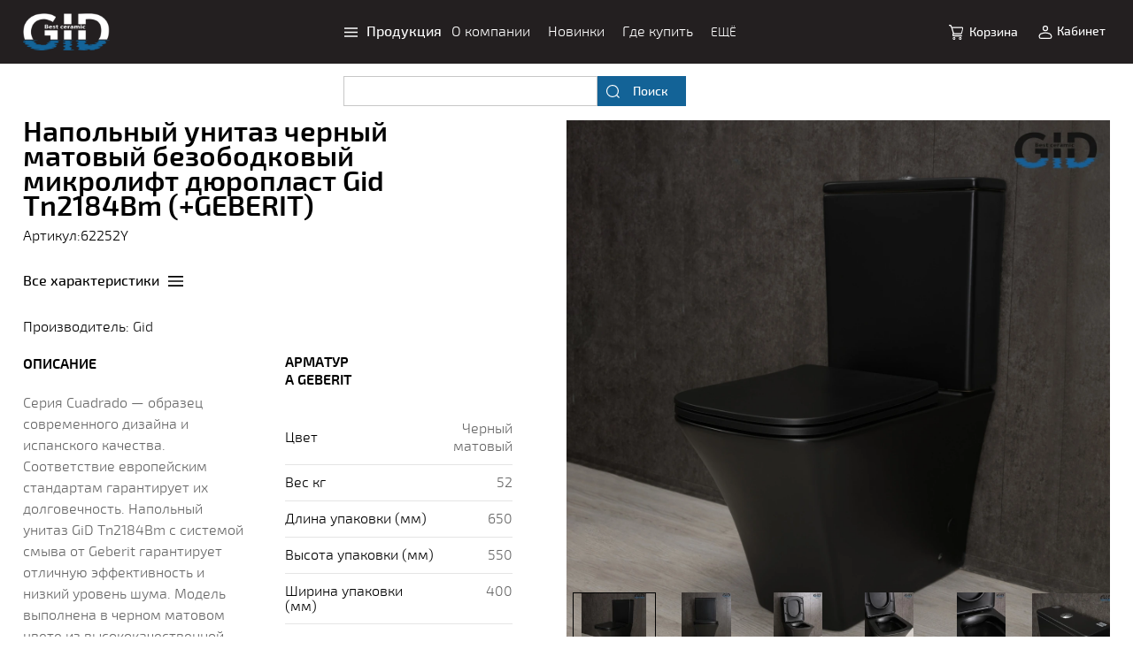

--- FILE ---
content_type: text/html; charset=utf-8
request_url: https://gid.com.ru/shop/product/tn2184bm
body_size: 54555
content:
<!DOCTYPE html>
<html lang='ru'>
<head>
<link rel="preload" href="/g/fonts/exo_2/exo2-t.woff2" as="font" crossorigin>
<link rel="preload" href="/g/fonts/exo_2/exo2-t-i.woff2" as="font" crossorigin>
<link rel="preload" href="/g/fonts/exo_2/exo2-e-l.woff2" as="font" crossorigin>
<link rel="preload" href="/g/fonts/exo_2/exo2-e-l-i.woff2" as="font" crossorigin>
<link rel="preload" href="/g/fonts/exo_2/exo2-l.woff2" as="font" crossorigin>
<link rel="preload" href="/g/fonts/exo_2/exo2-l-i.woff2" as="font" crossorigin>
<link rel="preload" href="/g/fonts/exo_2/exo2-r.woff2" as="font" crossorigin>
<link rel="preload" href="/g/fonts/exo_2/exo2-r-i.woff2" as="font" crossorigin>
<link rel="preload" href="/g/fonts/exo_2/exo2-m.woff2" as="font" crossorigin>
<link rel="preload" href="/g/fonts/exo_2/exo2-m-i.woff2" as="font" crossorigin>
<link rel="preload" href="/g/fonts/exo_2/exo2-s-b.woff2" as="font" crossorigin>
<link rel="preload" href="/g/fonts/exo_2/exo2-s-b-i.woff2" as="font" crossorigin>
<link rel="preload" href="/g/fonts/exo_2/exo2-b.woff2" as="font" crossorigin>
<link rel="preload" href="/g/fonts/exo_2/exo2-b-i.woff2" as="font" crossorigin>
<link rel="preload" href="/g/fonts/exo_2/exo2-e-b.woff2" as="font" crossorigin>
<link rel="preload" href="/g/fonts/exo_2/exo2-e-b-i.woff2" as="font" crossorigin>
<link rel="preload" href="/g/fonts/exo_2/exo2-bl.woff2" as="font" crossorigin>
<link rel="preload" href="/g/fonts/exo_2/exo2-bl-i.woff2" as="font" crossorigin>

<link rel="stylesheet" href="/t/v2917/images/mosaic/designs/design-ig0yzbvig-1765259329_styles.css" type="text/css"/>
<meta charset="utf-8">
<meta name="robots" content="all">
<title>Напольный унитаз черный матовый безободковый микролифт дюропласт  |  Gid Tn2184Bm (+GEBERIT)</title>
<meta name="description" content="Tn2184Bm">
<meta name="keywords" content="Tn2184Bm">
<meta name="viewport" content="width=device-width, initial-scale=1">
<meta name="format-detection" content="telephone=no">


<script>
 var mapKeys = {
     google: "",
     yandex: "73458f8f-2c35-4efc-9842-fe1ee030aaf3"
 };
 var mosaicDesignId = 83337313;
 var mosaicDesignPrefix = 'ig0yzbvig-1765259329';
 var mosaicTimeZone = 'Europe/Moscow';
</script>


<link rel="stylesheet" href="/g/s3/mosaic/css/ms_site_default.css">
<script src="/g/libs/jquery/1.10.2/jquery.min.js"></script>

 	<script src="/g/s3/mosaic/js/do/do.js?rnd=1769088918"></script>
	<link rel="stylesheet" href="/g/css/styles_articles_tpl.css">
	<link rel="stylesheet" href="/g/s3/mosaic/css/animate.css">
	<link rel="stylesheet" href="/t/v2917/images/mosaic/modules_patch.scss.css?rnd=1769088918">
	<script src="/g/s3/misc/form/1.2.0/s3.form.js"></script>

<meta name="yandex-verification" content="417581328d4a0ad3" />
<meta name="mailru-domain" content="uCKqMijrfzSSGwXB" />
<meta name="mailru-domain" content="cA1pTyUJQHWBHe9z" />

            <!-- 46b9544ffa2e5e73c3c971fe2ede35a5 -->
            <script src='/shared/s3/js/lang/ru.js'></script>
            <script src='/shared/s3/js/common.min.js'></script>
        <link rel='stylesheet' type='text/css' href='/shared/s3/css/calendar.css' /><link rel='stylesheet' type='text/css' href='/shared/highslide-4.1.13/highslide.min.css'/>
<script type='text/javascript' src='/shared/highslide-4.1.13/highslide-full.packed.js'></script>
<script type='text/javascript'>
hs.graphicsDir = '/shared/highslide-4.1.13/graphics/';
hs.outlineType = null;
hs.showCredits = false;
hs.lang={cssDirection:'ltr',loadingText:'Загрузка...',loadingTitle:'Кликните чтобы отменить',focusTitle:'Нажмите чтобы перенести вперёд',fullExpandTitle:'Увеличить',fullExpandText:'Полноэкранный',previousText:'Предыдущий',previousTitle:'Назад (стрелка влево)',nextText:'Далее',nextTitle:'Далее (стрелка вправо)',moveTitle:'Передвинуть',moveText:'Передвинуть',closeText:'Закрыть',closeTitle:'Закрыть (Esc)',resizeTitle:'Восстановить размер',playText:'Слайд-шоу',playTitle:'Слайд-шоу (пробел)',pauseText:'Пауза',pauseTitle:'Приостановить слайд-шоу (пробел)',number:'Изображение %1/%2',restoreTitle:'Нажмите чтобы посмотреть картинку, используйте мышь для перетаскивания. Используйте клавиши вперёд и назад'};</script>
<link rel="icon" href="/favicon.ico" type="image/x-icon">

<link rel='stylesheet' type='text/css' href='/t/images/__csspatch/2/patch.css'/>

<!--s3_require-->
<link rel="stylesheet" href="/g/basestyle/1.0.1/user/user.css" type="text/css"/>
<link rel="stylesheet" href="/g/basestyle/1.0.1/user/user.lightblue.css" type="text/css"/>
<script type="text/javascript" src="/g/basestyle/1.0.1/user/user.js" async></script>

<script type="text/javascript" src="/g/libs/jquery/2.2.4/jquery-2.2.4.min.js"></script>
<link rel="stylesheet" href="/t/v2910/images/mosaic/symbols/symbol-iuy1um6zo_styles.css" type="text/css"/>
<link rel="stylesheet" href="/t/v2910/images/mosaic/symbols/symbol-ivhwuvxbl_styles.css" type="text/css"/>
<link rel="stylesheet" href="/t/v2917/images/mosaic/symbols/symbol-ip3ndz23g_styles.css" type="text/css"/>
<link rel="stylesheet" href="/t/v2910/images/mosaic/symbols/symbol-im0xwquah_styles.css" type="text/css"/>
<link rel="stylesheet" href="/t/v2917/images/mosaic/symbols/symbol-ilvzu5kk9_styles.css" type="text/css"/>
<link rel="stylesheet" href="/t/v2917/images/mosaic/symbols/symbol-ildp7wwji_styles.css" type="text/css"/>
<link rel="stylesheet" href="/t/v2917/images/mosaic/symbols/symbol-i2gzr3m3v_styles.css" type="text/css"/>
<!--/s3_require-->


				
		
		
		
			<link rel="stylesheet" type="text/css" href="/g/shop2v2/default/css/theme.less.css">		
			<script type="text/javascript" src="/g/printme.js"></script>
		<script type="text/javascript" src="/g/shop2v2/default/js/tpl.js"></script>
		<script type="text/javascript" src="/g/shop2v2/default/js/baron.min.js"></script>
		
			<script type="text/javascript" src="/g/shop2v2/default/js/shop2.2.js"></script>
		
	<script type="text/javascript">shop2.init({"productRefs": {"329924708":{"cml_kommentarij_4146125250":{"\u0410\u0440\u043c\u0430\u0442\u0443\u0440\u0430 GEBERIT":["405294908"]},"cml_cvet_2548707442":{"52057504":["405294908"]},"cml_ves_kg_3074555578":{"52":["405294908"]},"cml_dlina_upakovki_mm_3667684181":{"650":["405294908"]},"cml_vysota_upakovki_mm_627252569":{"550":["405294908"]},"cml_sirina_upakovki_mm_874332423":{"400":["405294908"]},"cml_seria_3981841612":{"Cuadrado":["405294908"]},"cml_polnoe_nazvanie_3649972729":{"\u041d\u0430\u043f\u043e\u043b\u044c\u043d\u044b\u0439 \u0443\u043d\u0438\u0442\u0430\u0437 \u0441 \u0431\u0430\u0447\u043a\u043e\u043c Gid Tn2184Bm":["405294908"]},"cml_ssylka_na_fotografiu_1071745167":{"https:\/\/gid.com.ru\/d\/tn2184bm_2.jpg":["405294908"]},"cml_sposob_montaza_3755218564":{"52055104":["405294908"]},"cml_bezobodkovyj_2358240543":{"53608704":["405294908"]},"cml_mikrolift_732123339":{"53607904":["405294908"]},"cml_duroplast_349069485":{"53609104":["405294908"]},"cml_tornado_3001100208":{"135425509":["405294908"]}},"1641597313":{"cml_kommentarij_4146125250":{"\u0417\u0430\u043f\u0430\u0441\u043d\u043e\u0439 \u043a\u0430\u0440\u0442\u0440\u0438\u0434\u0436, \u043a\u043e\u0440\u043f\u0443\u0441 - \u043b\u0430\u0442\u0443\u043d\u044c":["1729099913"]}},"1641597513":{"cml_kommentarij_4146125250":{"\u0417\u0430\u043f\u0430\u0441\u043d\u043e\u0439 \u043a\u0430\u0440\u0442\u0440\u0438\u0434\u0436, \u043a\u043e\u0440\u043f\u0443\u0441 - \u043b\u0430\u0442\u0443\u043d\u044c":["1729100113"]}},"1641597713":{"cml_kommentarij_4146125250":{"\u0417\u0430\u043f\u0430\u0441\u043d\u043e\u0439 \u043a\u0430\u0440\u0442\u0440\u0438\u0434\u0436, \u043a\u043e\u0440\u043f\u0443\u0441 - \u043b\u0430\u0442\u0443\u043d\u044c":["1729100313"]}}},"apiHash": {"getPromoProducts":"f60dff74c294cb00b90c5ec6a6037590","getSearchMatches":"b02f9f6aaca046a23dfe5ce6ad354740","getFolderCustomFields":"088bd2bd560f0bbb9c10be2286a9b5c3","getProductListItem":"1ba0fe1a1ab34cec2842b452f53c3453","cartAddItem":"c59fbc4eaa43de7c077539027d6fcfc5","cartRemoveItem":"880a7fa4580eb5feb528302d3ba713c8","cartUpdate":"f21183b84433f701c2b29b73bbdbc034","cartRemoveCoupon":"fb74421f098e1b19052099d796ad486c","cartAddCoupon":"4c18ceeaacbeda71f7d7e0c840bdde7a","deliveryCalc":"01ed40dc2db855eb9eee3253aa1c0e84","printOrder":"fee2b083eb0b287f7abe508fc321a81a","cancelOrder":"0644b6d042e8e9751040c2efd2fa4f84","cancelOrderNotify":"123e2b009e83dff7c59e011631e7c805","repeatOrder":"0ffbc80f991b6c50ee0009662ccd756c","paymentMethods":"001172a478e035ea391fb8eabf30a1eb","compare":"7bdadf8c9106233c47aa50c636452f30"},"hash": null,"verId": 1874569,"mode": "product","step": "","uri": "/shop","IMAGES_DIR": "/d/","my": {"gr_orders_shop2_btn":true,"show_product_unit":true,"gr_promo_actions":true,"gr_show_price_in_pricelist":true,"gr_selected_theme":1,"gr_schema_org":true,"gr_thumbs_height":"600","gr_thumbs_width":"600","gr_info_form":true,"gr_cart_question":true,"gr_compare_icons":true,"gr_favorite":true,"gr_collections_lazy":true,"gr_main_blocks_lazy":true,"gr_product_share_lazy":true,"gr_main_blocks_ajax":false,"gr_popup_compare":false,"gr_responsive_tabs_2":true,"gr_select_wrapper":true,"new_alias":"\u041d\u043e\u0432\u0438\u043d\u043a\u0430","special_alias":"\u0410\u043a\u0446\u0438\u044f","buy_alias":"\u0414\u043e\u0431\u0430\u0432\u0438\u0442\u044c \u0432 \u043a\u043e\u0440\u0437\u0438\u043d\u0443","buy_mod":true,"buy_kind":true,"on_shop2_btn":true,"show_sections":true,"lazy_load_subpages":true,"gr_amount_flag":true,"gr_collections_one_click":true,"gr_collections_columns_class":true,"gr_collections_params":false,"gr_collections_compare":true,"gr_collections_amount":true,"gr_collections_vendor":true,"gr_product_list_titles":true,"gr_product_list_title":true,"gr_product_list_price":true,"gr_product_list_amount":true,"gr_images_size":true,"gr_images_view":true,"gr_images_lazy_load":false,"gr_sliders_autoplay":true,"gr_one_click_btn":"\u041a\u0443\u043f\u0438\u0442\u044c \u0432 1 \u043a\u043b\u0438\u043a","gr_amount_min_top":true,"gr_options_more_btn":"\u041f\u0430\u0440\u0430\u043c\u0435\u0442\u0440\u044b","gr_product_print":false,"gr_product_options_more_btn":"\u0412\u0441\u0435 \u043f\u0430\u0440\u0430\u043c\u0435\u0442\u0440\u044b","gr_product_nav_prev":"\u041f\u0440\u0435\u0434\u044b\u0434\u0443\u0449\u0438\u0439","gr_product_nav_next":"\u0421\u043b\u0435\u0434\u0443\u044e\u0449\u0438\u0439","gr_product_quick_view":false,"gr_product_columns_class":true,"gr_product_item_wrap":true,"gr_product_list_main":true,"gr_thumbs_vendor":true,"gr_thumbs_one_click":true,"gr_cart_info_in_total":true,"gr_cart_preview_icons":true,"gr_cart_titles":true,"gr_cart_show_discount_sum":true,"gr_cart_show_discounts_applied":true,"gr_cart_auth_remodal":true,"gr_cart_coupon_remodal":false,"gr_cart_coupon_placeholder":"\u041f\u0440\u043e\u043c\u043e\u043a\u043e\u0434","gr_coupon_popup_btn":"\u041f\u0440\u0438\u043c\u0435\u043d\u0438\u0442\u044c \u043a\u0443\u043f\u043e\u043d","gr_cart_options_more_btn":"\u041f\u0430\u0440\u0430\u043c\u0435\u0442\u0440\u044b","gr_cart_registration_title":"\u041a\u0443\u043f\u0438\u0442\u044c \u0431\u0435\u0437 \u0440\u0435\u0433\u0438\u0441\u0442\u0440\u0430\u0446\u0438\u0438","gr_filter_remodal_btn":"\u0424\u0438\u043b\u044c\u0442\u0440\u044b","gr_filter_max_count":5,"gr_filter_remodal":true,"gr_filter_unwrap_sorting":true,"gr_filter_go_result":true,"gr_filter_color_btn":true,"gr_filter_placeholders":true,"gr_filter_range_slider":false,"gr_login_form_placeholder":true,"gr_search_placeholder":"\u041d\u0430\u0439\u0442\u0438 \u0442\u043e\u0432\u0430\u0440","gr_search_form_title":"\u041f\u043e\u0434\u0431\u043e\u0440 \u043f\u043e \u043f\u0430\u0440\u0430\u043c\u0435\u0442\u0440\u0430\u043c","gr_search_form_range_slider":false,"gr_sorting_title":"\u0421\u043e\u0440\u0442\u0438\u0440\u043e\u0432\u0430\u0442\u044c","gr_sorting_default":"\u041f\u043e \u0443\u043c\u043e\u043b\u0447\u0430\u043d\u0438\u044e","gr_sorting_item_default":"\u041f\u043e \u0443\u043c\u043e\u043b\u0447\u0430\u043d\u0438\u044e","gr_sorting_by_price_desc":"\u0426\u0435\u043d\u0430 - \u0443\u0431\u044b\u0432\u0430\u043d\u0438\u0435","gr_sorting_by_price_asc":"\u0426\u0435\u043d\u0430 - \u0432\u043e\u0437\u0440\u0430\u0441\u0442\u0430\u043d\u0438\u0435","gr_sorting_by_name_desc":"\u041e\u0442 \u042f \u0434\u043e \u0410","gr_sorting_by_name_asc":"\u041e\u0442 \u0410 \u0434\u043e \u042f","gr_white_cart_custom_preview":true,"gr_white_cart_preview":"global:shop2.2.130-cart-preview-block.tpl","gr_search_btn":"\u041f\u043e\u0438\u0441\u043a","gr_cart_preview_text":true,"gr_inner_folders_v2":true,"gr_deligate_additional_styles":true,"hide_share":false,"hide_vendor_name":false,"gr_sorting_popup":true,"gr_sorting_remodal":true,"gr_option_text_popup":true,"gr_hide_product_body":true,"recommend":"\u0421\u043e\u043f\u0443\u0442\u0441\u0442\u0432\u0443\u044e\u0449\u0438\u0435 \u0442\u043e\u0432\u0430\u0440\u044b","gr_pagelist_more_btn":"\u0417\u0430\u0433\u0440\u0443\u0437\u0438\u0442\u044c \u0435\u0449\u0451"},"shop2_cart_order_payments": 3,"cf_margin_price_enabled": 0,"maps_yandex_key":"73458f8f-2c35-4efc-9842-fe1ee030aaf3","maps_google_key":""});</script>
<style type="text/css">.product-item-thumb {width: 180px;}.product-item-thumb .product-image, .product-item-simple .product-image {height: 160px;width: 180px;}.product-item-thumb .product-amount .amount-title {width: 84px;}.product-item-thumb .product-price {width: 130px;}.shop2-product .product-side-l {width: 300px;}.shop2-product .product-image {height: 300px;width: 300px;}.shop2-product .product-thumbnails li {width: 90px;height: 90px;}</style>


			<link id="mosaic-theme-css" rel="stylesheet" href="/t/v2917/images/mosaic/themes/ig0yzbvig-1765259329_theme-ibxnjry3d.css">
	</head>
<body>
<div class='mosaic-wrap'>
<div class='root root--u-ig0yzbvig' id='ig0yzbvig_0'>
<div class='mosaic-s3-include mosaic-s3-include--u-idluc88eb' id='idluc88eb_0'>


<link rel="preload" href="/g/shop2v2/default/js/shop2v2-plugins.js" as="script">
<link rel="preload" href="/g/shop2v2/default/js/shop2.2.min.js" as="script">


	<link href="/g/templates/shop2/2.130.2/130-13/css/theme_product.scss.css" rel="preload" as="style">

<link rel="preload" as="style" href="/g/templates/shop2/2.130.2/default/css/shop2_less.css" >
<link rel="stylesheet" href="/g/templates/shop2/2.130.2/default/css/shop2_less.css">

	<link rel="stylesheet" href="/g/templates/shop2/2.130.2/130-13/css/theme_product.scss.css">

<link rel="stylesheet" href="/g/templates/shop2/2.130.2/130-13/css/global_styles.css">
<link rel="stylesheet" href="/t/images/css/redesign_shop_styles.css">
<link rel="stylesheet" href="/t/images/fonts/style.css">
<link rel="stylesheet" href="/t/images/css/colors.css">
<link rel="stylesheet" href="/t/images/css/bdr_addons.scss.css">

<script src="/g/templates/shop2/2.130.2/130-44/js/plugins.js" charset="utf-8"></script>
<script src="/g/templates/shop2/2.130.2/130-44/js/shop_main.js" charset="utf-8"></script>

<script src="/g/templates/shop2/2.30.2/js/jquery.formstyler.min.js"></script>

<script type="text/javascript" src="/g/s3/xapi/xapi.bundle.js"></script>
<script src="/t/images/site.addons.js" charset="utf-8"></script>

<div class="hide">
<div class="hide">
	<svg xmlns="http://www.w3.org/2000/svg" xmlns:xlink="http://www.w3.org/1999/xlink"><symbol viewBox="0 0 30 30" id="icon_shop_adv_search" xmlns="http://www.w3.org/2000/svg"><path fill-rule="evenodd" clip-rule="evenodd" d="M10.874 11A4.002 4.002 0 013 10a4 4 0 017.874-1H24a1 1 0 110 2H10.874zm8.252 8A4.002 4.002 0 0127 20a4 4 0 01-7.874 1H6a1 1 0 110-2h13.126zM23 22a2 2 0 100-4 2 2 0 000 4zM7 12a2 2 0 100-4 2 2 0 000 4z"/></symbol><symbol viewBox="0 0 20 20" id="icon_shop_adv_search_small" xmlns="http://www.w3.org/2000/svg"><path fill-rule="evenodd" clip-rule="evenodd" d="M5 9a4 4 0 113.874-5H16a1 1 0 110 2H8.874A4.002 4.002 0 015 9zm10 2a4 4 0 11-3.874 5H4a1 1 0 110-2h7.126c.444-1.725 2.01-3 3.874-3zm0 6a2 2 0 100-4 2 2 0 000 4zM5 7a2 2 0 100-4 2 2 0 000 4z"/></symbol><symbol viewBox="0 0 30 30" id="icon_shop_available" xmlns="http://www.w3.org/2000/svg"><path fill-rule="evenodd" clip-rule="evenodd" d="M3 15C3 8.373 8.373 3 15 3s12 5.373 12 12-5.373 12-12 12S3 21.627 3 15zM15 5C9.477 5 5 9.477 5 15s4.477 10 10 10 10-4.477 10-10S20.523 5 15 5zm5.364 6.636a1 1 0 010 1.414l-5.657 5.657a1 1 0 01-1.414 0l-2.829-2.828a1 1 0 111.415-1.415L14 16.587l4.95-4.95a1 1 0 011.414 0z"/></symbol><symbol viewBox="0 0 20 20" id="icon_shop_available_small" xmlns="http://www.w3.org/2000/svg"><path fill-rule="evenodd" clip-rule="evenodd" d="M1 10a9 9 0 1118 0 9 9 0 01-18 0zm9-7a7 7 0 100 14 7 7 0 000-14zm3.707 4.293a1 1 0 010 1.414l-4 4a1 1 0 01-1.414 0l-2-2a1 1 0 011.414-1.414L9 10.586l3.293-3.293a1 1 0 011.414 0z"/></symbol><symbol viewBox="0 0 30 30" id="icon_shop_bonus" xmlns="http://www.w3.org/2000/svg"><path fill-rule="evenodd" clip-rule="evenodd" d="M12 4a8 8 0 107.993 8.339 6 6 0 11-7.654 7.654 8.109 8.109 0 01-2.136-.196 8 8 0 109.595-9.595A8.003 8.003 0 0012 4zm-6 8a6 6 0 1112 0 6 6 0 01-12 0z"/></symbol><symbol viewBox="0 0 20 20" id="icon_shop_bonus_small" xmlns="http://www.w3.org/2000/svg"><path fill-rule="evenodd" clip-rule="evenodd" d="M8 2a6 6 0 00-1.743 11.743 6 6 0 107.486-7.486A6.003 6.003 0 008 2zm5.978 6.522a6.002 6.002 0 01-5.456 5.456 4 4 0 105.455-5.455zM4 8a4 4 0 118 0 4 4 0 01-8 0z"/></symbol><symbol viewBox="0 0 30 30" id="icon_shop_cabinet" xmlns="http://www.w3.org/2000/svg"><path fill-rule="evenodd" clip-rule="evenodd" d="M24 24a1 1 0 11-2 0v-2a3 3 0 00-3-3h-8a3 3 0 00-3 3v2a1 1 0 11-2 0v-2a5 5 0 015-5h8a5 5 0 015 5v2zm-9-9a5 5 0 110-10 5 5 0 010 10zm0-2a3 3 0 100-6 3 3 0 000 6z"/></symbol><symbol viewBox="0 0 20 20" id="icon_shop_cabinet_small" xmlns="http://www.w3.org/2000/svg"><path fill-rule="evenodd" clip-rule="evenodd" d="M10 2a5 5 0 100 10 5 5 0 000-10zM7 7a3 3 0 116 0 3 3 0 01-6 0zM4 17a2 2 0 012-2h8a2 2 0 012 2v1a1 1 0 102 0v-1a4 4 0 00-4-4H6a4 4 0 00-4 4v1a1 1 0 102 0v-1z"/></symbol><symbol viewBox="0 0 30 30" id="icon_shop_card_next" xmlns="http://www.w3.org/2000/svg"><path fill-rule="evenodd" clip-rule="evenodd" d="M12.293 20.293L17.586 15l-5.293-5.293a1 1 0 011.414-1.414l6 6a1 1 0 010 1.414l-6 6a1 1 0 01-1.414-1.414z"/></symbol><symbol viewBox="0 0 20 20" id="icon_shop_card_next_small" xmlns="http://www.w3.org/2000/svg"><path fill-rule="evenodd" clip-rule="evenodd" d="M7.293 15.293L12.586 10 7.293 4.707a1 1 0 011.414-1.414l6 6a1 1 0 010 1.414l-6 6a1 1 0 01-1.414-1.414z"/></symbol><symbol viewBox="0 0 30 30" id="icon_shop_card_prev" xmlns="http://www.w3.org/2000/svg"><path fill-rule="evenodd" clip-rule="evenodd" d="M17.707 20.293a1 1 0 01-1.414 1.414l-6-6a1 1 0 010-1.414l6-6a1 1 0 111.414 1.414L12.414 15l5.293 5.293z"/></symbol><symbol viewBox="0 0 20 20" id="icon_shop_card_prev_small" xmlns="http://www.w3.org/2000/svg"><path fill-rule="evenodd" clip-rule="evenodd" d="M12.707 15.293a1 1 0 01-1.414 1.414l-6-6a1 1 0 010-1.414l6-6a1 1 0 111.414 1.414L7.414 10l5.293 5.293z"/></symbol><symbol viewBox="0 0 30 30" id="icon_shop_card_sl_next" xmlns="http://www.w3.org/2000/svg"><path fill-rule="evenodd" clip-rule="evenodd" d="M9.293 23.293a1 1 0 101.414 1.414l9-9a1 1 0 000-1.414l-9-9a1 1 0 00-1.414 1.414L17.586 15l-8.293 8.293z"/></symbol><symbol viewBox="0 0 20 20" id="icon_shop_card_sl_next_small" xmlns="http://www.w3.org/2000/svg"><path fill-rule="evenodd" clip-rule="evenodd" d="M7.293 15.293L12.586 10 7.293 4.707a1 1 0 011.414-1.414l6 6a1 1 0 010 1.414l-6 6a1 1 0 01-1.414-1.414z"/></symbol><symbol viewBox="0 0 30 30" id="icon_shop_card_sl_prev" xmlns="http://www.w3.org/2000/svg"><path fill-rule="evenodd" clip-rule="evenodd" d="M19.707 23.293a1 1 0 01-1.414 1.414l-9-9a1 1 0 010-1.414l9-9a1 1 0 111.414 1.414L11.414 15l8.293 8.293z"/></symbol><symbol viewBox="0 0 20 20" id="icon_shop_card_sl_prev_small" xmlns="http://www.w3.org/2000/svg"><path fill-rule="evenodd" clip-rule="evenodd" d="M12.707 15.293a1 1 0 01-1.414 1.414l-6-6a1 1 0 010-1.414l6-6a1 1 0 111.414 1.414L7.414 10l5.293 5.293z"/></symbol><symbol viewBox="0 0 30 30" id="icon_shop_cart" xmlns="http://www.w3.org/2000/svg"><path fill-rule="evenodd" clip-rule="evenodd" d="M11.848 9.988a1 1 0 11.304-1.976l13 2a1 1 0 01.818 1.23l-1.59 6.343A2.995 2.995 0 0121.4 20H10.7a3 3 0 01-3-2.414L5.34 5.804A1 1 0 004.361 5H2a1 1 0 010-2h2.36a3 3 0 012.942 2.411l2.359 11.784c.094.475.516.814 1.019.805h10.74c.483.01.905-.33 1.01-.853l1.333-5.325-11.915-1.834zM21 27a2 2 0 110-4 2 2 0 010 4zm-11 0a2 2 0 110-4 2 2 0 010 4z"/></symbol><symbol viewBox="0 0 30 30" id="icon_shop_cart_add" xmlns="http://www.w3.org/2000/svg"><path fill-rule="evenodd" clip-rule="evenodd" d="M15 11.586V8a1 1 0 112 0v3.586l1.293-1.293a1 1 0 111.414 1.414l-3 3a.997.997 0 01-1.414 0l-3-3a1 1 0 011.414-1.414L15 11.586zM2 5a1 1 0 010-2h2.36a3 3 0 012.942 2.411l2.359 11.784c.094.475.516.814 1.019.805h10.74c.483.01.905-.33 1.01-.853l1.6-6.39a1 1 0 011.94.486l-1.59 6.342A2.995 2.995 0 0121.4 20H10.7a3 3 0 01-3-2.414L5.34 5.804A1 1 0 004.361 5H2zm19 22a2 2 0 110-4 2 2 0 010 4zm-11 0a2 2 0 110-4 2 2 0 010 4z"/></symbol><symbol viewBox="0 0 40 40" id="icon_shop_cart_add_big" xmlns="http://www.w3.org/2000/svg"><path fill-rule="evenodd" clip-rule="evenodd" d="M20 16.586V13a1 1 0 112 0v3.586l1.293-1.293a1 1 0 011.414 1.414l-3 3a.997.997 0 01-1.414 0l-3-3a1 1 0 011.414-1.414L20 16.586zM7 10a1 1 0 010-2h2.36a3 3 0 012.942 2.411l2.359 11.784c.094.475.516.814 1.019.805h10.74c.483.01.905-.33 1.01-.853l1.6-6.39a1 1 0 011.94.486l-1.59 6.342A2.995 2.995 0 0126.4 25H15.7a3 3 0 01-3-2.414l-2.36-11.782A1 1 0 009.36 10H7zm19 22a2 2 0 110-4 2 2 0 010 4zm-11 0a2 2 0 110-4 2 2 0 010 4z"/></symbol><symbol viewBox="0 0 20 20" id="icon_shop_cart_add_small" xmlns="http://www.w3.org/2000/svg"><path fill-rule="evenodd" clip-rule="evenodd" d="M0 2a1 1 0 011-1h1.202a2 2 0 011.95 1.557l1.97 8.665a1 1 0 00.974.778h7.813a1 1 0 00.974-.775l1.143-4.95a1 1 0 011.948.45l-1.142 4.95A3 3 0 0114.91 14H7.096a3 3 0 01-2.925-2.335L2.201 3H1a1 1 0 01-1-1zm6.5 14a1.5 1.5 0 100 3 1.5 1.5 0 000-3zm9 0a1.5 1.5 0 100 3 1.5 1.5 0 000-3zM12 3a1 1 0 10-2 0v3.586l-.293-.293a1 1 0 00-1.414 1.414l2 2a1 1 0 001.414 0l2-2a1 1 0 00-1.414-1.414L12 6.586V3z"/></symbol><symbol viewBox="0 0 30 30" id="icon_shop_cart_not" xmlns="http://www.w3.org/2000/svg"><path fill-rule="evenodd" clip-rule="evenodd" d="M2 5a1 1 0 010-2h2.36a3 3 0 012.942 2.411l2.359 11.784c.094.475.516.814 1.019.805h10.74c.483.01.905-.33 1.01-.853l1.6-6.39a1 1 0 011.94.486l-1.59 6.342A2.995 2.995 0 0121.4 20H10.7a3 3 0 01-3-2.414L5.34 5.804A1 1 0 004.361 5H2zm19 22a2 2 0 110-4 2 2 0 010 4zm-11 0a2 2 0 110-4 2 2 0 010 4z"/><path fill-rule="evenodd" clip-rule="evenodd" d="M17.414 11l2.293 2.293a1 1 0 01-1.414 1.414L16 12.414l-2.293 2.293a1 1 0 01-1.414-1.414L14.586 11l-2.293-2.293a1 1 0 011.414-1.414L16 9.586l2.293-2.293a1 1 0 111.414 1.414L17.414 11z"/></symbol><symbol viewBox="0 0 40 40" id="icon_shop_cart_not_big" xmlns="http://www.w3.org/2000/svg"><path fill-rule="evenodd" clip-rule="evenodd" d="M7 10a1 1 0 010-2h2.36a3 3 0 012.942 2.411l2.359 11.784c.094.475.516.814 1.019.805h10.74c.483.01.905-.33 1.01-.853l1.6-6.39a1 1 0 011.94.486l-1.59 6.342A2.995 2.995 0 0126.4 25H15.7a3 3 0 01-3-2.414l-2.36-11.782A1 1 0 009.36 10H7zm19 22a2 2 0 110-4 2 2 0 010 4zm-11 0a2 2 0 110-4 2 2 0 010 4z"/><path fill-rule="evenodd" clip-rule="evenodd" d="M22.414 16l2.293 2.293a1 1 0 01-1.414 1.414L21 17.414l-2.293 2.293a1 1 0 01-1.414-1.414L19.586 16l-2.293-2.293a1 1 0 011.414-1.414L21 14.586l2.293-2.293a1 1 0 011.414 1.414L22.414 16z"/></symbol><symbol viewBox="0 0 20 20" id="icon_shop_cart_not_small" xmlns="http://www.w3.org/2000/svg"><path fill-rule="evenodd" clip-rule="evenodd" d="M0 2a1 1 0 011-1h1.202a2 2 0 011.95 1.557l1.97 8.665a1 1 0 00.974.778h7.813a1 1 0 00.974-.775l1.143-4.95a1 1 0 011.948.45l-1.142 4.95A3 3 0 0114.91 14H7.096a3 3 0 01-2.925-2.335L2.201 3H1a1 1 0 01-1-1zm6.5 14a1.5 1.5 0 100 3 1.5 1.5 0 000-3zm9 0a1.5 1.5 0 100 3 1.5 1.5 0 000-3zM9.707 4.293a1 1 0 00-1.414 1.414L9.586 7 8.293 8.293a1 1 0 001.414 1.414L11 8.414l1.293 1.293a1 1 0 001.414-1.414L12.414 7l1.293-1.293a1 1 0 00-1.414-1.414L11 5.586 9.707 4.293z"/></symbol><symbol viewBox="0 0 20 20" id="icon_shop_cart_small" xmlns="http://www.w3.org/2000/svg"><path d="M1 1a1 1 0 000 2h1.202l1.97 8.665A3 3 0 007.095 14h7.813a3 3 0 002.923-2.325l1.142-4.95a1 1 0 00-.833-1.215l-10.5-1.5a1 1 0 00-.282 1.98l9.422 1.346-.898 3.889a1 1 0 01-.974.775H7.096a1 1 0 01-.975-.778L4.152 2.557A2 2 0 002.202 1H1zm4 16.5a1.5 1.5 0 113 0 1.5 1.5 0 01-3 0zm9 0a1.5 1.5 0 113 0 1.5 1.5 0 01-3 0z"/></symbol><symbol viewBox="0 0 30 30" id="icon_shop_close" xmlns="http://www.w3.org/2000/svg"><path fill-rule="evenodd" clip-rule="evenodd" d="M15 13.586l7.293-7.293a1 1 0 111.414 1.414L16.414 15l7.293 7.293a1 1 0 01-1.414 1.414L15 16.414l-7.293 7.293a1 1 0 01-1.414-1.414L13.586 15 6.293 7.707a1 1 0 011.414-1.414L15 13.586z"/></symbol><symbol viewBox="0 0 20 20" id="icon_shop_close_mini" xmlns="http://www.w3.org/2000/svg"><path fill-rule="evenodd" clip-rule="evenodd" d="M11.414 10l2.293 2.293a1 1 0 01-1.414 1.414L10 11.414l-2.293 2.293a1 1 0 01-1.414-1.414L8.586 10 6.293 7.707a1 1 0 011.414-1.414L10 8.586l2.293-2.293a1 1 0 111.414 1.414L11.414 10z"/></symbol><symbol viewBox="0 0 20 20" id="icon_shop_close_small" xmlns="http://www.w3.org/2000/svg"><path fill-rule="evenodd" clip-rule="evenodd" d="M11.414 10l4.293 4.293a1 1 0 01-1.414 1.414L10 11.414l-4.293 4.293a1 1 0 01-1.414-1.414L8.586 10 4.293 5.707a1 1 0 011.414-1.414L10 8.586l4.293-4.293a1 1 0 111.414 1.414L11.414 10z"/></symbol><symbol viewBox="0 0 30 30" id="icon_shop_color_check" xmlns="http://www.w3.org/2000/svg"><path fill-rule="evenodd" clip-rule="evenodd" d="M22.293 9.293a1 1 0 111.414 1.414l-9 9a1 1 0 01-1.414 0l-5-5a1 1 0 111.414-1.414L14 17.586l8.293-8.293z"/></symbol><symbol viewBox="0 0 20 20" id="icon_shop_color_check_small" xmlns="http://www.w3.org/2000/svg"><path fill-rule="evenodd" clip-rule="evenodd" d="M8.293 13.707l-4-4a1 1 0 011.414-1.414L9 11.586l6.293-6.293a1 1 0 111.414 1.414l-7 7a.997.997 0 01-1.414 0z"/></symbol><symbol viewBox="0 0 30 30" id="icon_shop_compare" xmlns="http://www.w3.org/2000/svg"><path fill-rule="evenodd" clip-rule="evenodd" d="M6 5.91C6 5.406 6.448 5 7 5s1 .407 1 .91v18.18c0 .503-.448.91-1 .91s-1-.407-1-.91V5.91zm8 4c0-.503.448-.91 1-.91s1 .407 1 .91v14.18c0 .503-.448.91-1 .91s-1-.407-1-.91V9.91zm8 6c0-.503.448-.91 1-.91s1 .407 1 .91v8.18c0 .503-.448.91-1 .91s-1-.407-1-.91v-8.18z"/></symbol><symbol viewBox="0 0 30 30" id="icon_shop_compare_add" xmlns="http://www.w3.org/2000/svg"><path fill-rule="evenodd" clip-rule="evenodd" d="M7 5c-.552 0-1 .407-1 .91v18.18c0 .503.448.91 1 .91s1-.407 1-.91V5.91C8 5.406 7.552 5 7 5zm8 5c-.552 0-1 .407-1 .91v13.18c0 .503.448.91 1 .91s1-.407 1-.91V10.91c0-.503-.448-.91-1-.91zm8 7c-.552 0-1 .407-1 .91v6.18c0 .503.448.91 1 .91s1-.407 1-.91v-6.18c0-.503-.448-.91-1-.91zm3-9h-2V6a1 1 0 10-2 0v2h-2a1 1 0 100 2h2v2a1 1 0 102 0v-2h2a1 1 0 100-2z"/></symbol><symbol viewBox="0 0 20 20" id="icon_shop_compare_add_small" xmlns="http://www.w3.org/2000/svg"><path fill-rule="evenodd" clip-rule="evenodd" d="M4 2c-.552 0-1 .407-1 .91v14.18c0 .503.448.91 1 .91s1-.407 1-.91V2.91C5 2.406 4.552 2 4 2zm6 4c-.552 0-1 .407-1 .91v10.18c0 .503.448.91 1 .91s1-.407 1-.91V6.91c0-.503-.448-.91-1-.91zm6 5c-.552 0-1 .407-1 .91v5.18c0 .503.448.91 1 .91s1-.407 1-.91v-5.18c0-.503-.448-.91-1-.91zm2-7h-1V3a1 1 0 10-2 0v1h-1a1 1 0 100 2h1v1a1 1 0 102 0V6h1a1 1 0 100-2z"/></symbol><symbol viewBox="0 0 30 30" id="icon_shop_compare_added" xmlns="http://www.w3.org/2000/svg"><path fill-rule="evenodd" clip-rule="evenodd" d="M6 5.91C6 5.406 6.448 5 7 5s1 .407 1 .91v18.18c0 .503-.448.91-1 .91s-1-.407-1-.91V5.91zm8 5c0-.503.448-.91 1-.91s1 .407 1 .91v13.18c0 .503-.448.91-1 .91s-1-.407-1-.91V10.91zm8 6c0-.503.448-.91 1-.91s1 .407 1 .91v7.18c0 .503-.448.91-1 .91s-1-.407-1-.91v-7.18z"/></symbol><symbol viewBox="0 0 20 20" id="icon_shop_compare_added_small" xmlns="http://www.w3.org/2000/svg"><path fill-rule="evenodd" clip-rule="evenodd" d="M3 2.91C3 2.406 3.448 2 4 2s1 .407 1 .91v14.18c0 .503-.448.91-1 .91s-1-.407-1-.91V2.91zm6 4c0-.503.448-.91 1-.91s1 .407 1 .91v10.18c0 .503-.448.91-1 .91s-1-.407-1-.91V6.91zm6 4c0-.503.448-.91 1-.91s1 .407 1 .91v6.18c0 .503-.448.91-1 .91s-1-.407-1-.91v-6.18z"/></symbol><symbol viewBox="0 0 20 20" id="icon_shop_compare_small" xmlns="http://www.w3.org/2000/svg"><path fill-rule="evenodd" clip-rule="evenodd" d="M3 2.91C3 2.406 3.448 2 4 2s1 .407 1 .91v14.18c0 .503-.448.91-1 .91s-1-.407-1-.91V2.91zm6 4c0-.503.448-.91 1-.91s1 .407 1 .91v10.18c0 .503-.448.91-1 .91s-1-.407-1-.91V6.91zm6 4c0-.503.448-.91 1-.91s1 .407 1 .91v6.18c0 .503-.448.91-1 .91s-1-.407-1-.91v-6.18z"/></symbol><symbol viewBox="0 0 30 30" id="icon_shop_del" xmlns="http://www.w3.org/2000/svg"><path d="M17 9h-4a1 1 0 110-2h4a1 1 0 110 2z"/><path fill-rule="evenodd" clip-rule="evenodd" d="M8 10h14a1 1 0 110 2h-1.087l-.752 8.272A3 3 0 0117.174 23h-4.348a3 3 0 01-2.987-2.728L9.087 12H8a1 1 0 110-2zm3.83 10.09L11.096 12h7.81l-.736 8.09a1 1 0 01-.995.91h-4.348a1 1 0 01-.995-.91z"/></symbol><symbol viewBox="0 0 30 30" id="icon_shop_del_cart" xmlns="http://www.w3.org/2000/svg"><path fill-rule="evenodd" clip-rule="evenodd" d="M16.414 15l2.293 2.293a1 1 0 01-1.414 1.414L15 16.414l-2.293 2.293a1 1 0 01-1.414-1.414L13.586 15l-2.293-2.293a1 1 0 011.414-1.414L15 13.586l2.293-2.293a1 1 0 011.414 1.414L16.414 15z"/></symbol><symbol viewBox="0 0 20 20" id="icon_shop_del_cart_small" xmlns="http://www.w3.org/2000/svg"><path fill-rule="evenodd" clip-rule="evenodd" d="M11.414 10l2.293 2.293a1 1 0 01-1.414 1.414L10 11.414l-2.293 2.293a1 1 0 01-1.414-1.414L8.586 10 6.293 7.707a1 1 0 011.414-1.414L10 8.586l2.293-2.293a1 1 0 111.414 1.414L11.414 10z"/></symbol><symbol viewBox="0 0 20 20" id="icon_shop_del_small" xmlns="http://www.w3.org/2000/svg"><path d="M12 4H8a1 1 0 010-2h4a1 1 0 110 2z"/><path fill-rule="evenodd" clip-rule="evenodd" d="M3 5h14a1 1 0 110 2h-1.087l-.752 8.272A3 3 0 0112.174 18H7.826a3 3 0 01-2.987-2.728L4.087 7H3a1 1 0 010-2zm3.83 10.09L6.096 7h7.81l-.736 8.09a1 1 0 01-.995.91H7.826a1 1 0 01-.995-.91z"/></symbol><symbol viewBox="0 0 20 20" id="icon_shop_delivery_info_small" xmlns="http://www.w3.org/2000/svg"><path fill-rule="evenodd" clip-rule="evenodd" d="M1 12V4a3 3 0 013-3h7a3 3 0 013 3v2h2a3 3 0 013 3v4a2 2 0 01-2 2h-3v-2h3V9a1 1 0 00-1-1h-2v7H4a3 3 0 01-3-3zm11-8a1 1 0 00-1-1H4a1 1 0 00-1 1v8a1 1 0 001 1h7a1 1 0 001-1V4z"/><path d="M15.5 19a1.5 1.5 0 100-3 1.5 1.5 0 000 3zM7 17.5a1.5 1.5 0 11-3 0 1.5 1.5 0 013 0z"/></symbol><symbol viewBox="0 0 30 30" id="icon_shop_favorite" xmlns="http://www.w3.org/2000/svg"><path fill-rule="evenodd" clip-rule="evenodd" d="M5.801 7.931c2.432-2.575 6.4-2.575 8.833 0L15 8.32l.366-.388c2.433-2.575 6.4-2.575 8.833 0 2.401 2.543 2.401 6.643 0 9.186l-.016.017-8.472 8.569a1 1 0 01-1.422 0l-8.472-8.57-.016-.016c-2.401-2.543-2.401-6.643 0-9.186zm7.379 1.374c-1.643-1.74-4.282-1.74-5.925 0-1.67 1.769-1.673 4.658-.007 6.431L15 23.578l7.752-7.842c1.666-1.773 1.664-4.662-.007-6.431-1.643-1.74-4.282-1.74-5.925 0l-1.093 1.157a1 1 0 01-1.454 0L13.18 9.305z"/></symbol><symbol viewBox="0 0 30 30" id="icon_shop_favorite_add" xmlns="http://www.w3.org/2000/svg"><path fill-rule="evenodd" clip-rule="evenodd" d="M5.801 7.931c2.432-2.575 6.4-2.575 8.833 0L15 8.32l.366-.388c2.433-2.575 6.4-2.575 8.833 0 2.401 2.543 2.401 6.643 0 9.186l-.016.017-8.472 8.569a1 1 0 01-1.422 0l-8.472-8.57-.016-.016c-2.401-2.543-2.401-6.643 0-9.186zm7.379 1.374c-1.643-1.74-4.282-1.74-5.925 0-1.67 1.769-1.673 4.658-.007 6.431L15 23.578l7.752-7.842c1.666-1.773 1.664-4.662-.007-6.431-1.643-1.74-4.282-1.74-5.925 0l-1.093 1.157a1 1 0 01-1.454 0L13.18 9.305z"/></symbol><symbol viewBox="0 0 20 20" id="icon_shop_favorite_add_small" xmlns="http://www.w3.org/2000/svg"><path fill-rule="evenodd" clip-rule="evenodd" d="M2.495 3.608c2.025-2.144 5.333-2.144 7.357 0l.148.156.148-.156c2.024-2.144 5.332-2.144 7.357 0 1.994 2.111 1.994 5.512 0 7.623l-.016.017-6.778 6.855a1 1 0 01-1.422 0L2.51 11.247l-.016-.016C.502 9.12.502 5.72 2.495 3.608zM8.398 4.98c-1.235-1.308-3.213-1.308-4.448 0-1.264 1.339-1.267 3.53-.008 4.87L10 15.978l6.058-6.128c1.259-1.341 1.256-3.531-.008-4.869-1.235-1.308-3.213-1.308-4.448 0l-.875.926a1 1 0 01-1.454 0l-.875-.926z"/></symbol><symbol viewBox="0 0 30 30" id="icon_shop_favorite_added" xmlns="http://www.w3.org/2000/svg"><path fill-rule="evenodd" clip-rule="evenodd" d="M5.801 7.931c2.432-2.575 6.4-2.575 8.833 0L15 8.32l.366-.388c2.433-2.575 6.4-2.575 8.833 0 2.401 2.543 2.401 6.643 0 9.186l-.016.017-8.472 8.569a1 1 0 01-1.422 0l-8.472-8.57-.016-.016c-2.401-2.543-2.401-6.643 0-9.186z"/></symbol><symbol viewBox="0 0 20 20" id="icon_shop_favorite_added_small" xmlns="http://www.w3.org/2000/svg"><path fill-rule="evenodd" clip-rule="evenodd" d="M2.495 4.608c2.025-2.144 5.333-2.144 7.357 0l.148.156.148-.156c2.024-2.144 5.332-2.144 7.357 0 1.994 2.111 1.994 5.512 0 7.623l-.016.017-6.778 6.855a1 1 0 01-1.422 0L2.51 12.247l-.016-.016C.502 10.12.502 6.72 2.495 4.608z"/></symbol><symbol viewBox="0 0 20 20" id="icon_shop_favorite_small" xmlns="http://www.w3.org/2000/svg"><path fill-rule="evenodd" clip-rule="evenodd" d="M2.495 3.608c2.025-2.144 5.333-2.144 7.357 0l.148.156.148-.156c2.024-2.144 5.332-2.144 7.357 0 1.994 2.111 1.994 5.512 0 7.623l-.016.017-6.778 6.855a1 1 0 01-1.422 0L2.51 11.247l-.016-.016C.502 9.12.502 5.72 2.495 3.608zM8.398 4.98c-1.235-1.308-3.213-1.308-4.448 0-1.264 1.339-1.267 3.53-.008 4.87L10 15.978l6.058-6.128c1.259-1.341 1.256-3.531-.008-4.869-1.235-1.308-3.213-1.308-4.448 0l-.875.926a1 1 0 01-1.454 0l-.875-.926z"/></symbol><symbol viewBox="0 0 30 30" id="icon_shop_file" xmlns="http://www.w3.org/2000/svg"><path d="M11 17h8a1 1 0 100-2h-8a1 1 0 100 2zm6 4h-6a1 1 0 110-2h6a1 1 0 110 2z"/><path fill-rule="evenodd" clip-rule="evenodd" d="M9 3h10.414L25 8.586V23a4 4 0 01-4 4H9a4 4 0 01-4-4V7a4 4 0 014-4zm0 2a2 2 0 00-2 2v16a2 2 0 002 2h12a2 2 0 002-2V11h-3a3 3 0 01-3-3V5H9zm10 .414V8a1 1 0 001 1h2.586L19 5.414z"/></symbol><symbol viewBox="0 0 20 20" id="icon_shop_file_small" xmlns="http://www.w3.org/2000/svg"><path d="M13 15a1 1 0 100-2H7a1 1 0 100 2h6zm1-5a1 1 0 01-1 1H7a1 1 0 110-2h6a1 1 0 011 1zM9 7a1 1 0 000-2H7a1 1 0 000 2h2z"/><path fill-rule="evenodd" clip-rule="evenodd" d="M4 19a2 2 0 01-2-2V3a2 2 0 012-2h8.586a1 1 0 01.707.293l4.414 4.414a1 1 0 01.293.707V17a2 2 0 01-2 2H4zM16 7v10H4V3h8v3.002c0 .552.447.998 1 .998h3z"/></symbol><symbol viewBox="0 0 30 30" id="icon_shop_filter" xmlns="http://www.w3.org/2000/svg"><path fill-rule="evenodd" clip-rule="evenodd" d="M10.874 11A4.002 4.002 0 013 10a4 4 0 017.874-1H24a1 1 0 110 2H10.874zm8.252 8A4.002 4.002 0 0127 20a4 4 0 01-7.874 1H6a1 1 0 110-2h13.126zM23 22a2 2 0 100-4 2 2 0 000 4zM7 12a2 2 0 100-4 2 2 0 000 4z"/></symbol><symbol viewBox="0 0 20 20" id="icon_shop_filter_minus" xmlns="http://www.w3.org/2000/svg"><path fill-rule="evenodd" clip-rule="evenodd" d="M15 10a1 1 0 01-1 1H6a1 1 0 110-2h8a1 1 0 011 1z"/></symbol><symbol viewBox="0 0 20 20" id="icon_shop_filter_plus" xmlns="http://www.w3.org/2000/svg"><path fill-rule="evenodd" clip-rule="evenodd" d="M11 9h3a1 1 0 110 2h-3v3a1 1 0 11-2 0v-3H6a1 1 0 110-2h3V6a1 1 0 012 0v3z"/></symbol><symbol viewBox="0 0 20 20" id="icon_shop_filter_small" xmlns="http://www.w3.org/2000/svg"><path fill-rule="evenodd" clip-rule="evenodd" d="M5 9a4 4 0 113.874-5H16a1 1 0 110 2H8.874A4.002 4.002 0 015 9zm10 2a4 4 0 11-3.874 5H4a1 1 0 110-2h7.126c.444-1.725 2.01-3 3.874-3zm0 6a2 2 0 100-4 2 2 0 000 4zM5 7a2 2 0 100-4 2 2 0 000 4z"/></symbol><symbol viewBox="0 0 30 30" id="icon_shop_gift" xmlns="http://www.w3.org/2000/svg"><path fill-rule="evenodd" clip-rule="evenodd" d="M8 8c0 .729.195 1.412.535 2H5a2 2 0 00-2 2v3a2 2 0 002 2v6a3 3 0 003 3h14a3 3 0 003-3v-6a2 2 0 002-2v-3a2 2 0 00-2-2h-3.535A4 4 0 0015 5.354 4 4 0 008 8zm-3 4v3h20v-3H5zm9-2V8a2 2 0 10-2 2h2zm4 0a2 2 0 10-2-2v2h2zm-2 14h6a1 1 0 001-1v-6h-7v7zm-2-7v7H8a1 1 0 01-1-1v-6h7z"/></symbol><symbol viewBox="0 0 20 20" id="icon_shop_gift_small" xmlns="http://www.w3.org/2000/svg"><path fill-rule="evenodd" clip-rule="evenodd" d="M18 5h-3.17A3 3 0 0010 1.764 3 3 0 005.17 5H2a1 1 0 00-1 1v4a1 1 0 001 1v7a1 1 0 001 1h14a1 1 0 001-1v-7a1 1 0 001-1V6a1 1 0 00-1-1zm-7 6v6h5v-6h-5zm-2 6H4v-6h5v6zM3 9V7h14v2H3zm6-5a1 1 0 10-1 1h1V4zm2 0v1h1a1 1 0 10-1-1z"/></symbol><symbol viewBox="0 0 20 20" id="icon_shop_info2_small" xmlns="http://www.w3.org/2000/svg"><path fill-rule="evenodd" clip-rule="evenodd" d="M10 18a8 8 0 110-16 8 8 0 010 16zM0 10C0 4.477 4.477 0 10 0s10 4.477 10 10-4.477 10-10 10S0 15.523 0 10zm10.01-2.76a1.245 1.245 0 100-2.49 1.245 1.245 0 000 2.49zM10 8a1 1 0 011 1v6a1 1 0 01-2 0V9a1 1 0 011-1z"/></symbol><symbol viewBox="0 0 20 20" id="icon_shop_info_small" xmlns="http://www.w3.org/2000/svg"><path fill-rule="evenodd" clip-rule="evenodd" d="M10 18.4a8.4 8.4 0 110-16.8 8.4 8.4 0 010 16.8zM0 10C0 4.477 4.477 0 10 0s10 4.477 10 10-4.477 10-10 10S0 15.523 0 10zm10.059-3.472H10a1.5 1.5 0 00-1.5 1.501v.058a.7.7 0 11-1.4 0V8.03A2.901 2.901 0 0110 5.128h.058a2.844 2.844 0 011.271 5.387l-.315.158a.929.929 0 00-.514.83v.328a.7.7 0 01-1.4 0v-.327c0-.883.498-1.689 1.287-2.083l.316-.158a1.444 1.444 0 00-.645-2.735zM9.8 15.3a.9.9 0 100-1.8.9.9 0 000 1.8z"/></symbol><symbol viewBox="0 0 30 30" id="icon_shop_lazy_btn" xmlns="http://www.w3.org/2000/svg"><path d="M14 7a1 1 0 112 0v7h7a1 1 0 110 2h-7v7a1 1 0 11-2 0v-7H6.818A.818.818 0 016 15.182v-.364c0-.452.366-.818.818-.818H14V7z"/></symbol><symbol viewBox="0 0 20 20" id="icon_shop_lazy_btn_small" xmlns="http://www.w3.org/2000/svg"><path fill-rule="evenodd" clip-rule="evenodd" d="M11 9h3a1 1 0 110 2h-3v3a1 1 0 11-2 0v-3H6a1 1 0 110-2h3V6a1 1 0 012 0v3z"/></symbol><symbol viewBox="0 0 30 30" id="icon_shop_minus" xmlns="http://www.w3.org/2000/svg"><path fill-rule="evenodd" clip-rule="evenodd" d="M22 14a1 1 0 110 2H8a1 1 0 110-2h14z"/></symbol><symbol viewBox="0 0 20 20" id="icon_shop_minus_small" xmlns="http://www.w3.org/2000/svg"><path fill-rule="evenodd" clip-rule="evenodd" d="M15 10a1 1 0 01-1 1H6a1 1 0 110-2h8a1 1 0 011 1z"/></symbol><symbol viewBox="0 0 30 30" id="icon_shop_not_available" xmlns="http://www.w3.org/2000/svg"><path fill-rule="evenodd" clip-rule="evenodd" d="M3 15C3 8.373 8.373 3 15 3s12 5.373 12 12-5.373 12-12 12S3 21.627 3 15zM15 5C9.477 5 5 9.477 5 15s4.477 10 10 10 10-4.477 10-10S20.523 5 15 5zm3.707 6.293a1 1 0 010 1.414L16.414 15l2.293 2.293a1 1 0 01-1.414 1.414L15 16.414l-2.293 2.293a1 1 0 01-1.414-1.414L13.586 15l-2.293-2.293a1 1 0 011.414-1.414L15 13.586l2.293-2.293a1 1 0 011.414 0z"/></symbol><symbol viewBox="0 0 20 20" id="icon_shop_not_available_small" xmlns="http://www.w3.org/2000/svg"><path fill-rule="evenodd" clip-rule="evenodd" d="M10 1a9 9 0 100 18 9 9 0 000-18zm-7 9a7 7 0 1114 0 7 7 0 01-14 0zm9.707-2.707a1 1 0 010 1.414L11.414 10l1.293 1.293a1 1 0 01-1.414 1.414L10 11.414l-1.293 1.293a1 1 0 01-1.414-1.414L8.586 10 7.293 8.707a1 1 0 011.414-1.414L10 8.586l1.293-1.293a1 1 0 011.414 0z"/></symbol><symbol viewBox="0 0 20 20" id="icon_shop_notify_arr" xmlns="http://www.w3.org/2000/svg"><path fill-rule="evenodd" clip-rule="evenodd" d="M13.707 9.293a.997.997 0 010 1.414l-4 4a1 1 0 01-1.414-1.414L11.586 10 8.293 6.707a1 1 0 011.414-1.414l4 4z"/></symbol><symbol viewBox="0 0 30 30" id="icon_shop_onrequest" xmlns="http://www.w3.org/2000/svg"><path d="M20.698 9.384a1 1 0 01-.011 1.415l-3.752 3.692a2 2 0 11-3.867-.01l-2.775-2.774a1 1 0 111.414-1.414l2.775 2.775a2.006 2.006 0 011.045.002l3.757-3.697a1 1 0 011.414.011z"/><path fill-rule="evenodd" clip-rule="evenodd" d="M3 15C3 8.373 8.373 3 15 3s12 5.373 12 12-5.373 12-12 12S3 21.627 3 15zM15 5C9.477 5 5 9.477 5 15s4.477 10 10 10 10-4.477 10-10S20.523 5 15 5z"/></symbol><symbol viewBox="0 0 40 40" id="icon_shop_onrequest_big" xmlns="http://www.w3.org/2000/svg"><path d="M25.698 14.384a1 1 0 01-.011 1.415l-3.752 3.692a2 2 0 11-3.867-.01l-2.775-2.774a1 1 0 011.414-1.414l2.775 2.775a2.006 2.006 0 011.045.002l3.757-3.697a1 1 0 011.414.011z"/><path fill-rule="evenodd" clip-rule="evenodd" d="M8 20c0-6.627 5.373-12 12-12s12 5.373 12 12-5.373 12-12 12S8 26.627 8 20zm12-10c-5.523 0-10 4.477-10 10s4.477 10 10 10 10-4.477 10-10-4.477-10-10-10z"/></symbol><symbol viewBox="0 0 20 20" id="icon_shop_onrequest_small" xmlns="http://www.w3.org/2000/svg"><path fill-rule="evenodd" clip-rule="evenodd" d="M10 1a9 9 0 100 18 9 9 0 000-18zm-7 9a7 7 0 1114 0 7 7 0 01-14 0zm10.707-1.793a1 1 0 00-1.414-1.414L10 9.086 8.207 7.293a1 1 0 10-1.414 1.414l2.5 2.5a1 1 0 001.414 0l3-3z"/></symbol><symbol viewBox="0 0 20 20" id="icon_shop_options_down" xmlns="http://www.w3.org/2000/svg"><path fill-rule="evenodd" clip-rule="evenodd" d="M15.293 6.293a1 1 0 111.414 1.414l-6 6a1 1 0 01-1.414 0l-6-6a1 1 0 011.414-1.414L10 11.586l5.293-5.293z"/></symbol><symbol viewBox="0 0 20 20" id="icon_shop_options_down_small" xmlns="http://www.w3.org/2000/svg"><path fill-rule="evenodd" clip-rule="evenodd" d="M9.293 12.707l-3-3a1 1 0 011.414-1.414L10 10.586l2.293-2.293a1 1 0 111.414 1.414l-3 3a.997.997 0 01-1.414 0z"/></symbol><symbol viewBox="0 0 20 20" id="icon_shop_options_up" xmlns="http://www.w3.org/2000/svg"><path fill-rule="evenodd" clip-rule="evenodd" d="M15.293 13.707L10 8.414l-5.293 5.293a1 1 0 01-1.414-1.414l6-6a1 1 0 011.414 0l6 6a1 1 0 01-1.414 1.414z"/></symbol><symbol viewBox="0 0 20 20" id="icon_shop_options_up_small" xmlns="http://www.w3.org/2000/svg"><path fill-rule="evenodd" clip-rule="evenodd" d="M9.293 7.293a.997.997 0 011.414 0l3 3a1 1 0 01-1.414 1.414L10 9.414l-2.293 2.293a1 1 0 01-1.414-1.414l3-3z"/></symbol><symbol viewBox="0 0 30 30" id="icon_shop_pagelist_dots" xmlns="http://www.w3.org/2000/svg"><path fill-rule="evenodd" clip-rule="evenodd" d="M9.5 16.5a1.5 1.5 0 100-3 1.5 1.5 0 000 3zm5.5 0a1.5 1.5 0 100-3 1.5 1.5 0 000 3zm7-1.5a1.5 1.5 0 11-3 0 1.5 1.5 0 013 0z"/></symbol><symbol viewBox="0 0 20 20" id="icon_shop_pagelist_dots_small" xmlns="http://www.w3.org/2000/svg"><path fill-rule="evenodd" clip-rule="evenodd" d="M4.5 11.5a1.5 1.5 0 100-3 1.5 1.5 0 000 3zm5.5 0a1.5 1.5 0 100-3 1.5 1.5 0 000 3zm7-1.5a1.5 1.5 0 11-3 0 1.5 1.5 0 013 0z"/></symbol><symbol viewBox="0 0 30 30" id="icon_shop_pagelist_first" xmlns="http://www.w3.org/2000/svg"><path fill-rule="evenodd" clip-rule="evenodd" d="M15.707 21.707a1 1 0 000-1.414L10.414 15l5.293-5.293a1 1 0 00-1.414-1.414l-6 6a1 1 0 000 1.414l6 6a1 1 0 001.414 0zm6 0a1 1 0 000-1.414L16.414 15l5.293-5.293a1 1 0 00-1.414-1.414l-6 6a1 1 0 000 1.414l6 6a1 1 0 001.414 0z"/></symbol><symbol viewBox="0 0 20 20" id="icon_shop_pagelist_first_small" xmlns="http://www.w3.org/2000/svg"><path fill-rule="evenodd" clip-rule="evenodd" d="M10.707 16.707a1 1 0 000-1.414L5.414 10l5.293-5.293a1 1 0 00-1.414-1.414l-6 6a1 1 0 000 1.414l6 6a1 1 0 001.414 0zm6 0a1 1 0 000-1.414L11.414 10l5.293-5.293a1 1 0 00-1.414-1.414l-6 6a1 1 0 000 1.414l6 6a1 1 0 001.414 0z"/></symbol><symbol viewBox="0 0 30 30" id="icon_shop_pagelist_last" xmlns="http://www.w3.org/2000/svg"><path fill-rule="evenodd" clip-rule="evenodd" d="M13.586 15l-5.293 5.293a1 1 0 101.414 1.414l6-6a1 1 0 000-1.414l-6-6a1 1 0 00-1.414 1.414L13.586 15zm6 0l-5.293 5.293a1 1 0 001.414 1.414l6-6a1 1 0 000-1.414l-6-6a1 1 0 10-1.414 1.414L19.586 15z"/></symbol><symbol viewBox="0 0 20 20" id="icon_shop_pagelist_last_small" xmlns="http://www.w3.org/2000/svg"><path fill-rule="evenodd" clip-rule="evenodd" d="M8.586 10l-5.293 5.293a1 1 0 101.414 1.414l6-6a1 1 0 000-1.414l-6-6a1 1 0 00-1.414 1.414L8.586 10zm6 0l-5.293 5.293a1 1 0 101.414 1.414l6-6a1 1 0 000-1.414l-6-6a1 1 0 00-1.414 1.414L14.586 10z"/></symbol><symbol viewBox="0 0 30 30" id="icon_shop_pagelist_next" xmlns="http://www.w3.org/2000/svg"><path fill-rule="evenodd" clip-rule="evenodd" d="M12.293 20.293L17.586 15l-5.293-5.293a1 1 0 011.414-1.414l6 6a1 1 0 010 1.414l-6 6a1 1 0 01-1.414-1.414z"/></symbol><symbol viewBox="0 0 20 20" id="icon_shop_pagelist_next_small" xmlns="http://www.w3.org/2000/svg"><path fill-rule="evenodd" clip-rule="evenodd" d="M7.293 15.293L12.586 10 7.293 4.707a1 1 0 011.414-1.414l6 6a1 1 0 010 1.414l-6 6a1 1 0 01-1.414-1.414z"/></symbol><symbol viewBox="0 0 30 30" id="icon_shop_pagelist_prev" xmlns="http://www.w3.org/2000/svg"><path fill-rule="evenodd" clip-rule="evenodd" d="M17.707 20.293a1 1 0 01-1.414 1.414l-6-6a1 1 0 010-1.414l6-6a1 1 0 111.414 1.414L12.414 15l5.293 5.293z"/></symbol><symbol viewBox="0 0 20 20" id="icon_shop_pagelist_prev_small" xmlns="http://www.w3.org/2000/svg"><path fill-rule="evenodd" clip-rule="evenodd" d="M12.707 15.293a1 1 0 01-1.414 1.414l-6-6a1 1 0 010-1.414l6-6a1 1 0 111.414 1.414L7.414 10l5.293 5.293z"/></symbol><symbol viewBox="0 0 30 30" id="icon_shop_plus" xmlns="http://www.w3.org/2000/svg"><path d="M14 9a1 1 0 112 0v5h5a1 1 0 110 2h-5v5a1 1 0 11-2 0v-5H8.818A.818.818 0 018 15.182v-.364c0-.452.366-.818.818-.818H14V9z"/></symbol><symbol viewBox="0 0 20 20" id="icon_shop_plus_small" xmlns="http://www.w3.org/2000/svg"><path fill-rule="evenodd" clip-rule="evenodd" d="M11 9h3a1 1 0 110 2h-3v3a1 1 0 11-2 0v-3H6a1 1 0 110-2h3V6a1 1 0 012 0v3z"/></symbol><symbol viewBox="0 0 30 30" id="icon_shop_pre_order" xmlns="http://www.w3.org/2000/svg"><path fill-rule="evenodd" clip-rule="evenodd" d="M11.848 9.988a1 1 0 11.304-1.976l13 2a1 1 0 01.818 1.23l-1.59 6.343A2.995 2.995 0 0121.4 20H10.7a3 3 0 01-3-2.414L5.34 5.804A1 1 0 004.361 5H2a1 1 0 010-2h2.36a3 3 0 012.942 2.411l2.359 11.784c.094.475.516.814 1.019.805h10.74c.483.01.905-.33 1.01-.853l1.333-5.325-11.915-1.834zM21 27a2 2 0 110-4 2 2 0 010 4zm-11 0a2 2 0 110-4 2 2 0 010 4z"/></symbol><symbol viewBox="0 0 20 20" id="icon_shop_pre_order_small" xmlns="http://www.w3.org/2000/svg"><path d="M1 1a1 1 0 000 2h1.202l1.97 8.665A3 3 0 007.095 14h7.813a3 3 0 002.923-2.325l1.142-4.95a1 1 0 00-.833-1.215l-10.5-1.5a1 1 0 00-.282 1.98l9.422 1.346-.898 3.889a1 1 0 01-.974.775H7.096a1 1 0 01-.975-.778L4.152 2.557A2 2 0 002.202 1H1zm4 16.5a1.5 1.5 0 113 0 1.5 1.5 0 01-3 0zm9 0a1.5 1.5 0 113 0 1.5 1.5 0 01-3 0z"/></symbol><symbol viewBox="0 0 30 30" id="icon_shop_preview" xmlns="http://www.w3.org/2000/svg"><path fill-rule="evenodd" clip-rule="evenodd" d="M27.127 15.488C23.94 9.783 19.92 7 15 7c-4.777 0-8.706 2.624-11.848 8 3.142 5.376 7.071 8 11.848 8 3.808 0 7.058-1.66 9.816-5.04a1 1 0 111.55 1.263C23.24 23.054 19.43 25 15 25c-5.708 0-10.355-3.217-13.873-9.512L.854 15l.273-.488C4.645 8.217 9.292 5 15 5s10.355 3.217 13.873 9.512a1 1 0 11-1.746.976zM15 20a5 5 0 100-10 5 5 0 000 10zm0-2a3 3 0 110-6 3 3 0 010 6z"/></symbol><symbol viewBox="0 0 20 20" id="icon_shop_preview_small" xmlns="http://www.w3.org/2000/svg"><path d="M16.59 10.414C15.076 7.084 12.915 5.5 10 5.5c-2.792 0-4.892 1.453-6.394 4.5 1.502 3.047 3.602 4.5 6.394 4.5 1.898 0 3.452-.666 4.727-2.021a1 1 0 011.457 1.37C14.529 15.61 12.447 16.5 10 16.5c-3.751 0-6.59-2.082-8.41-6.086L1.402 10l.188-.414C3.41 5.582 6.249 3.5 10 3.5c3.751 0 6.59 2.082 8.41 6.086a1 1 0 11-1.82.828z"/><path fill-rule="evenodd" clip-rule="evenodd" d="M10 13a3 3 0 100-6 3 3 0 000 6zm0-2a1 1 0 110-2 1 1 0 010 2z"/></symbol><symbol viewBox="0 0 30 30" id="icon_shop_pricelist" xmlns="http://www.w3.org/2000/svg"><path fill-rule="evenodd" clip-rule="evenodd" d="M5 8a1 1 0 000 2h20a1 1 0 100-2H5zm0 8a1 1 0 100 2h20a1 1 0 100-2H5zm-1 5a1 1 0 011-1h20a1 1 0 110 2H5a1 1 0 01-1-1zm1-9a1 1 0 100 2h20a1 1 0 100-2H5z"/></symbol><symbol viewBox="0 0 20 20" id="icon_shop_pricelist_small" xmlns="http://www.w3.org/2000/svg"><path fill-rule="evenodd" clip-rule="evenodd" d="M16 11a1 1 0 011 1v3.992a1 1 0 01-1 1L4 17a1 1 0 01-1-1v-4a1 1 0 011-1h12zm1-3.007a1 1 0 01-1 1L4 8.999a1 1 0 01-1-1V4a1 1 0 011-1h12a1 1 0 011 1v3.993z"/></symbol><symbol viewBox="0 0 30 30" id="icon_shop_print" xmlns="http://www.w3.org/2000/svg"><path fill-rule="evenodd" clip-rule="evenodd" d="M21 8a2 2 0 00-2-2h-8a2 2 0 00-2 2v2H8a3 3 0 00-3 3v5a3 3 0 003 3h1v1a2 2 0 002 2h8a2 2 0 002-2v-1h1a3 3 0 003-3v-5a3 3 0 00-3-3h-1V8zm-2 2V8h-8v2h8zm-9 2H8a1 1 0 00-1 1v5a1 1 0 001 1h1v-1a2 2 0 012-2h8a2 2 0 012 2v1h1a1 1 0 001-1v-5a1 1 0 00-1-1H10zm9 10h-8v-4h8v4z"/></symbol><symbol viewBox="0 0 20 20" id="icon_shop_print_small" xmlns="http://www.w3.org/2000/svg"><path fill-rule="evenodd" clip-rule="evenodd" d="M16 3a2 2 0 00-2-2H6a2 2 0 00-2 2v2H3a3 3 0 00-3 3v5a3 3 0 003 3h1v1a2 2 0 002 2h8a2 2 0 002-2v-1h1a3 3 0 003-3V8a3 3 0 00-3-3h-1V3zm-2 2V3H6v2h8zM5 7H3a1 1 0 00-1 1v5a1 1 0 001 1h1v-1a2 2 0 012-2h8a2 2 0 012 2v1h1a1 1 0 001-1V8a1 1 0 00-1-1H5zm9 10H6v-4h8v4z"/></symbol><symbol viewBox="0 0 30 30" id="icon_shop_quick_view_next" xmlns="http://www.w3.org/2000/svg"><path fill-rule="evenodd" clip-rule="evenodd" d="M9.293 23.293a1 1 0 101.414 1.414l9-9a1 1 0 000-1.414l-9-9a1 1 0 00-1.414 1.414L17.586 15l-8.293 8.293z"/></symbol><symbol viewBox="0 0 20 20" id="icon_shop_quick_view_next_small" xmlns="http://www.w3.org/2000/svg"><path fill-rule="evenodd" clip-rule="evenodd" d="M7.293 15.293L12.586 10 7.293 4.707a1 1 0 011.414-1.414l6 6a1 1 0 010 1.414l-6 6a1 1 0 01-1.414-1.414z"/></symbol><symbol viewBox="0 0 30 30" id="icon_shop_quick_view_prev" xmlns="http://www.w3.org/2000/svg"><path fill-rule="evenodd" clip-rule="evenodd" d="M19.707 23.293a1 1 0 01-1.414 1.414l-9-9a1 1 0 010-1.414l9-9a1 1 0 111.414 1.414L11.414 15l8.293 8.293z"/></symbol><symbol viewBox="0 0 20 20" id="icon_shop_quick_view_prev_small" xmlns="http://www.w3.org/2000/svg"><path fill-rule="evenodd" clip-rule="evenodd" d="M12.707 15.293a1 1 0 01-1.414 1.414l-6-6a1 1 0 010-1.414l6-6a1 1 0 111.414 1.414L7.414 10l5.293 5.293z"/></symbol><symbol viewBox="0 0 30 30" id="icon_shop_refresh" xmlns="http://www.w3.org/2000/svg"><path d="M8.292 17.295l-1.286 1.29v-3.271c-.1-2.774 1.26-5.372 3.607-6.92a8.55 8.55 0 017.999-.728 1 1 0 10.776-1.843 10.55 10.55 0 00-9.876.9c-2.927 1.93-4.63 5.188-4.506 8.627v3.236l-2.3-2.293a1 1 0 10-1.412 1.416l3.947 3.935a.998.998 0 00.765.356h.003a.997.997 0 00.71-.294l2.99-2.999a1 1 0 10-1.417-1.412zm12.001-4.589a1 1 0 001.415 0l1.286-1.29v3.27c.1 2.774-1.26 5.373-3.607 6.92a8.55 8.55 0 01-7.999.728 1 1 0 10-.776 1.843 10.55 10.55 0 009.876-.9c2.927-1.93 4.63-5.188 4.506-8.627v-3.24l2.3 2.296a1 1 0 101.412-1.415l-4.005-3.999a.995.995 0 00-.7-.292h-.007a.997.997 0 00-.72.307l-2.982 2.985a1 1 0 00.001 1.414z"/></symbol><symbol viewBox="0 0 20 20" id="icon_shop_refresh_small" xmlns="http://www.w3.org/2000/svg"><g clip-path="url(#drclip0)"><path d="M10 4a6 6 0 00-6 6v2.586l.293-.293a1 1 0 011.414 1.414L3 16.414.293 13.707a1 1 0 111.414-1.414l.293.293V10a8 8 0 0111-7.418 1 1 0 11-.75 1.854A5.98 5.98 0 0010 4zm8 3.414l.293.293a1 1 0 101.414-1.414L17 3.586l-2.707 2.707a1 1 0 001.414 1.414L16 7.414V10a6 6 0 01-8.25 5.564A1 1 0 007 17.418 8 8 0 0018 10V7.414z"/></g><defs><clipPath id="drclip0"><path d="M0 0h20v20H0z"/></clipPath></defs></symbol><symbol viewBox="0 0 30 30" id="icon_shop_return" xmlns="http://www.w3.org/2000/svg"><path fill-rule="evenodd" clip-rule="evenodd" d="M11.293 14.293l4-4a1 1 0 111.414 1.414L13.414 15l3.293 3.293a1 1 0 01-1.414 1.414l-4-4a.997.997 0 010-1.414z"/></symbol><symbol viewBox="0 0 20 20" id="icon_shop_return_small" xmlns="http://www.w3.org/2000/svg"><path fill-rule="evenodd" clip-rule="evenodd" d="M6.293 9.293l4-4a1 1 0 111.414 1.414L8.414 10l3.293 3.293a1 1 0 01-1.414 1.414l-4-4a.997.997 0 010-1.414z"/></symbol><symbol viewBox="0 0 30 30" id="icon_shop_sale" xmlns="http://www.w3.org/2000/svg"><path fill-rule="evenodd" clip-rule="evenodd" d="M11.5 9a2.5 2.5 0 100 5 2.5 2.5 0 000-5zm-.5 2.5a.5.5 0 111 0 .5.5 0 01-1 0zm5 7a2.5 2.5 0 115 0 2.5 2.5 0 01-5 0zm2.5-.5a.5.5 0 100 1 .5.5 0 000-1z"/><path d="M19.707 11.707a1 1 0 00-1.414-1.414l-8 8a1 1 0 001.414 1.414l8-8z"/><path fill-rule="evenodd" clip-rule="evenodd" d="M16.893 3.25a3 3 0 00-3.786 0l-.683.556a1 1 0 01-.79.212l-.87-.14a3 3 0 00-3.278 1.894l-.314.822a1 1 0 01-.578.578l-.822.314a3 3 0 00-1.894 3.279l.14.87a1 1 0 01-.212.789l-.555.683a3 3 0 000 3.786l.555.683a1 1 0 01.212.79l-.14.869a3 3 0 001.894 3.279l.822.314a1 1 0 01.578.578l.314.822a3 3 0 003.279 1.893l.87-.14a1 1 0 01.789.212l.683.556a3 3 0 003.786 0l.683-.556a1 1 0 01.79-.211l.869.14a3 3 0 003.279-1.894l.314-.822a1 1 0 01.578-.578l.822-.314a3 3 0 001.893-3.28l-.14-.868a1 1 0 01.212-.79l.556-.683a3 3 0 000-3.786l-.556-.683a1 1 0 01-.211-.79l.14-.87a3 3 0 00-1.894-3.278l-.822-.314a1 1 0 01-.578-.578l-.314-.822a3 3 0 00-3.28-1.894l-.868.14a1 1 0 01-.79-.212l-.683-.555zM14.37 4.803a1 1 0 011.262 0l.683.556a3 3 0 002.369.635l.87-.14a1 1 0 011.092.631l.314.823a3 3 0 001.734 1.734l.823.314a1 1 0 01.63 1.093l-.139.869a3 3 0 00.635 2.369l.556.683a1 1 0 010 1.262l-.556.683a3 3 0 00-.635 2.369l.14.87a1 1 0 01-.631 1.092l-.823.314a3 3 0 00-1.734 1.734l-.314.823a1 1 0 01-1.093.63l-.869-.139a3 3 0 00-2.37.635l-.682.556a1 1 0 01-1.262 0l-.683-.556a3 3 0 00-2.37-.635l-.868.14a1 1 0 01-1.093-.631l-.314-.823a3 3 0 00-1.734-1.734l-.823-.314a1 1 0 01-.63-1.093l.139-.869a3 3 0 00-.635-2.37l-.556-.682a1 1 0 010-1.262l.556-.683a3 3 0 00.635-2.37l-.14-.868a1 1 0 01.631-1.093l.823-.314A3 3 0 009.04 7.307l.314-.823a1 1 0 011.093-.63l.869.139a3 3 0 002.369-.635l.683-.556z"/></symbol><symbol viewBox="0 0 20 20" id="icon_shop_sale_small" xmlns="http://www.w3.org/2000/svg"><path fill-rule="evenodd" clip-rule="evenodd" d="M9.397 3.573c-.511.511-1.403.75-2.101.563l-.783-.21c-.014-.003-.245.803-.245.803-.187.698-.84 1.352-1.539 1.539l-.781.21c-.016.004.188.818.188.818.187.698-.052 1.59-.563 2.101L3 9.969c-.01.012.573.615.573.615.51.51.75 1.403.563 2.1l-.21.783c-.004.015.803.246.803.246.698.186 1.351.84 1.538 1.538l.21.782c.004.015.818-.189.818-.189.698-.187 1.59.052 2.101.563l.573.573c.011.01.614-.573.614-.573.51-.51 1.403-.75 2.101-.563l.782.21c.015.004.246-.803.246-.803.187-.698.84-1.351 1.538-1.538l.782-.21c.015-.004-.188-.818-.188-.818-.187-.698.051-1.59.563-2.101l.572-.573c.011-.011-.572-.614-.572-.614-.511-.51-.75-1.403-.563-2.101l.21-.782c.003-.015-.804-.246-.804-.246-.697-.187-1.35-.84-1.538-1.538l-.21-.782c-.004-.015-.818.188-.818.188-.698.187-1.59-.051-2.101-.563L10.01 3c-.011-.01-.614.573-.614.573zm1.782-2.085l.602.602c.125.125.461.215.63.17l.824-.221c.89-.238 1.804.29 2.042 1.18l.22.822c.046.17.292.416.462.461l.823.221a1.668 1.668 0 011.18 2.042l-.222.823c-.045.17.045.506.17.63l.602.603a1.67 1.67 0 010 2.358l-.602.603c-.125.124-.215.46-.17.63l.221.823c.238.89-.29 1.804-1.18 2.042l-.822.22c-.17.046-.416.293-.461.462l-.221.823a1.668 1.668 0 01-2.042 1.18l-.823-.222c-.17-.045-.506.045-.63.17l-.603.602a1.67 1.67 0 01-2.358 0l-.603-.602c-.124-.125-.46-.215-.63-.17l-.823.221a1.668 1.668 0 01-2.042-1.18l-.22-.822c-.046-.17-.293-.416-.462-.461l-.823-.221a1.668 1.668 0 01-1.18-2.042l.222-.823c.045-.17-.045-.506-.17-.63l-.602-.603a1.668 1.668 0 010-2.358l.602-.603c.125-.124.215-.46.17-.63l-.221-.823a1.668 1.668 0 011.179-2.042l.823-.22c.17-.046.416-.292.461-.462l.221-.823a1.668 1.668 0 012.042-1.18l.823.222c.17.045.506-.045.63-.17l.603-.602a1.668 1.668 0 012.358 0zm1.114 4.805a1 1 0 111.414 1.414l-6 6a1 1 0 11-1.414-1.414l6-6zM7.5 9a1.5 1.5 0 110-3 1.5 1.5 0 010 3zm5 5a1.5 1.5 0 110-3 1.5 1.5 0 010 3z"/></symbol><symbol viewBox="0 0 30 30" id="icon_shop_search" xmlns="http://www.w3.org/2000/svg"><path fill-rule="evenodd" clip-rule="evenodd" d="M21.032 19.618l3.675 3.675a1 1 0 01-1.414 1.414l-3.675-3.675a9 9 0 111.414-1.414zm-1.99-.762a7 7 0 10-.185.185.998.998 0 01.184-.185z"/></symbol><symbol viewBox="0 0 30 30" id="icon_shop_search_action" xmlns="http://www.w3.org/2000/svg"><path fill-rule="evenodd" clip-rule="evenodd" d="M21.032 19.618l3.675 3.675a1 1 0 01-1.414 1.414l-3.675-3.675a9 9 0 111.414-1.414zm-1.99-.762a7 7 0 10-.185.185.998.998 0 01.184-.185z"/></symbol><symbol viewBox="0 0 20 20" id="icon_shop_search_action_small" xmlns="http://www.w3.org/2000/svg"><path fill-rule="evenodd" clip-rule="evenodd" d="M9 16a7 7 0 115.606-2.808l3.101 3.1a1 1 0 01-1.414 1.415l-3.1-3.1A6.97 6.97 0 019 16zm0-2A5 5 0 109 4a5 5 0 000 10z"/></symbol><symbol viewBox="0 0 20 20" id="icon_shop_search_small" xmlns="http://www.w3.org/2000/svg"><path fill-rule="evenodd" clip-rule="evenodd" d="M9 16a7 7 0 115.606-2.808l3.101 3.1a1 1 0 01-1.414 1.415l-3.1-3.1A6.97 6.97 0 019 16zm0-2A5 5 0 109 4a5 5 0 000 10z"/></symbol><symbol viewBox="0 0 30 30" id="icon_shop_simple" xmlns="http://www.w3.org/2000/svg"><path fill-rule="evenodd" clip-rule="evenodd" d="M25 16a1 1 0 011 1v3.992a1 1 0 01-1 1L5 22a1 1 0 01-1-1v-4a1 1 0 011-1h20zm1-3.008a1 1 0 01-1 1L5 14a1 1 0 01-1-1V9a1 1 0 011-1h20a1 1 0 011 1v3.992z"/></symbol><symbol viewBox="0 0 20 20" id="icon_shop_simple_small" xmlns="http://www.w3.org/2000/svg"><path fill-rule="evenodd" clip-rule="evenodd" d="M16 3a1 1 0 011 1v7.988a1 1 0 01-.999 1l-12 .011a1 1 0 01-1.001-1V4a1 1 0 011-1h12zm1 12.999a.999.999 0 01-.999.998l-12 .003A1 1 0 114 15h12c.552 0 .999.447.999.999z"/></symbol><symbol viewBox="0 0 30 30" id="icon_shop_slider_next" xmlns="http://www.w3.org/2000/svg"><path fill-rule="evenodd" clip-rule="evenodd" d="M12.293 20.293L17.586 15l-5.293-5.293a1 1 0 011.414-1.414l6 6a1 1 0 010 1.414l-6 6a1 1 0 01-1.414-1.414z"/></symbol><symbol viewBox="0 0 20 20" id="icon_shop_slider_next_small" xmlns="http://www.w3.org/2000/svg"><path fill-rule="evenodd" clip-rule="evenodd" d="M7.293 15.293L12.586 10 7.293 4.707a1 1 0 011.414-1.414l6 6a1 1 0 010 1.414l-6 6a1 1 0 01-1.414-1.414z"/></symbol><symbol viewBox="0 0 30 30" id="icon_shop_slider_prev" xmlns="http://www.w3.org/2000/svg"><path fill-rule="evenodd" clip-rule="evenodd" d="M17.707 20.293a1 1 0 01-1.414 1.414l-6-6a1 1 0 010-1.414l6-6a1 1 0 111.414 1.414L12.414 15l5.293 5.293z"/></symbol><symbol viewBox="0 0 20 20" id="icon_shop_slider_prev_small" xmlns="http://www.w3.org/2000/svg"><path fill-rule="evenodd" clip-rule="evenodd" d="M12.707 15.293a1 1 0 01-1.414 1.414l-6-6a1 1 0 010-1.414l6-6a1 1 0 111.414 1.414L7.414 10l5.293 5.293z"/></symbol><symbol viewBox="0 0 30 30" id="icon_shop_sort" xmlns="http://www.w3.org/2000/svg"><path fill-rule="evenodd" clip-rule="evenodd" d="M15.71 8.293l3 3c.63.63.183 1.707-.708 1.707h-6c-.89 0-1.337-1.077-.707-1.707l3-3a1 1 0 011.414 0zm0 13.414l3-3c.63-.63.183-1.707-.708-1.707h-6c-.89 0-1.337 1.077-.707 1.707l3 3a1 1 0 001.414 0z"/></symbol><symbol viewBox="0 0 30 30" id="icon_shop_sort_asc" xmlns="http://www.w3.org/2000/svg"><path fill-rule="evenodd" clip-rule="evenodd" d="M26 21a1 1 0 00-1-1H5a1 1 0 00-1 1v1a1 1 0 001 1h20a1 1 0 001-1v-1zm-7-6a1 1 0 00-1-1l-13 .001a1 1 0 00-1 1V16a1 1 0 001 1h13a1 1 0 001-1v-1zm-8-7a1 1 0 011 1v1a1 1 0 01-1 1H5a1 1 0 01-1-1V9a1 1 0 011-1h6z"/></symbol><symbol viewBox="0 0 20 20" id="icon_shop_sort_asc_small" xmlns="http://www.w3.org/2000/svg"><path fill-rule="evenodd" clip-rule="evenodd" d="M18 15a1 1 0 00-1-1H3a1 1 0 100 2h14a1 1 0 001-1zm-4-5a1 1 0 00-1-1H3a1 1 0 000 2h10a1 1 0 001-1zM7 4a1 1 0 110 2H3a1 1 0 010-2h4z"/></symbol><symbol viewBox="0 0 30 30" id="icon_shop_sort_desc" xmlns="http://www.w3.org/2000/svg"><path fill-rule="evenodd" clip-rule="evenodd" d="M26 10a1 1 0 01-1 1H5a1 1 0 01-1-1V9a1 1 0 011-1h20a1 1 0 011 1v1zm-7 6a1 1 0 01-1 1l-13-.001a1 1 0 01-1-1V15a1 1 0 011-1h13a1 1 0 011 1v1zm-8 7a1 1 0 001-1v-1a1 1 0 00-1-1H5a1 1 0 00-1 1v1a1 1 0 001 1h6z"/></symbol><symbol viewBox="0 0 20 20" id="icon_shop_sort_desc_small" xmlns="http://www.w3.org/2000/svg"><path fill-rule="evenodd" clip-rule="evenodd" d="M18 5a1 1 0 01-1 1H3a1 1 0 010-2h14a1 1 0 011 1zm-4 5a1 1 0 01-1 1H3a1 1 0 010-2h10a1 1 0 011 1zm-7 6a1 1 0 100-2H3a1 1 0 100 2h4z"/></symbol><symbol viewBox="0 0 20 20" id="icon_shop_sort_small" xmlns="http://www.w3.org/2000/svg"><path fill-rule="evenodd" clip-rule="evenodd" d="M10.71 3.293l3 3c.63.63.183 1.707-.708 1.707h-6c-.89 0-1.337-1.077-.707-1.707l3-3a1 1 0 011.414 0zm0 13.414l3-3c.63-.63.183-1.707-.708-1.707h-6c-.89 0-1.337 1.077-.707 1.707l3 3a1 1 0 001.414 0z"/></symbol><symbol viewBox="0 0 30 30" id="icon_shop_tabs_down" xmlns="http://www.w3.org/2000/svg"><path fill-rule="evenodd" clip-rule="evenodd" d="M20.293 11.293a1 1 0 011.414 1.414l-6 6a1 1 0 01-1.414 0l-6-6a1 1 0 111.414-1.414L15 16.586l5.293-5.293z"/></symbol><symbol viewBox="0 0 20 20" id="icon_shop_tabs_down_small" xmlns="http://www.w3.org/2000/svg"><path fill-rule="evenodd" clip-rule="evenodd" d="M15.293 6.293a1 1 0 111.414 1.414l-6 6a1 1 0 01-1.414 0l-6-6a1 1 0 011.414-1.414L10 11.586l5.293-5.293z"/></symbol><symbol viewBox="0 0 30 30" id="icon_shop_tabs_up" xmlns="http://www.w3.org/2000/svg"><path fill-rule="evenodd" clip-rule="evenodd" d="M20.293 18.707L15 13.414l-5.293 5.293a1 1 0 01-1.414-1.414l6-6a1 1 0 011.414 0l6 6a1 1 0 01-1.414 1.414z"/></symbol><symbol viewBox="0 0 20 20" id="icon_shop_tabs_up_small" xmlns="http://www.w3.org/2000/svg"><path fill-rule="evenodd" clip-rule="evenodd" d="M15.293 13.707L10 8.414l-5.293 5.293a1 1 0 01-1.414-1.414l6-6a1 1 0 011.414 0l6 6a1 1 0 01-1.414 1.414z"/></symbol><symbol viewBox="0 0 30 30" id="icon_shop_tag_arr" xmlns="http://www.w3.org/2000/svg"><path fill-rule="evenodd" clip-rule="evenodd" d="M18.707 14.293a.997.997 0 010 1.414l-4 4a1 1 0 01-1.414-1.414L16.586 15l-3.293-3.293a1 1 0 011.414-1.414l4 4z"/></symbol><symbol viewBox="0 0 20 20" id="icon_shop_tag_arr_small" xmlns="http://www.w3.org/2000/svg"><path fill-rule="evenodd" clip-rule="evenodd" d="M13.707 9.293a.997.997 0 010 1.414l-4 4a1 1 0 01-1.414-1.414L11.586 10 8.293 6.707a1 1 0 011.414-1.414l4 4z"/></symbol><symbol viewBox="0 0 30 30" id="icon_shop_thumbs" xmlns="http://www.w3.org/2000/svg"><path fill-rule="evenodd" clip-rule="evenodd" d="M9 8a1 1 0 011 1v12a1 1 0 01-1 1H5a1 1 0 01-1-1V9a1 1 0 011-1h4zm8 0a1 1 0 011 1v12a1 1 0 01-1 1h-3.992a1 1 0 01-1-1L12 9a1 1 0 011-1h4zm4 14a1 1 0 01-1-1V9a1 1 0 011-1h4a1 1 0 011 1v12a1 1 0 01-1 1h-4z"/></symbol><symbol viewBox="0 0 20 20" id="icon_shop_thumbs_small" xmlns="http://www.w3.org/2000/svg"><path fill-rule="evenodd" clip-rule="evenodd" d="M8 3a1 1 0 011 1v12a1 1 0 01-1 1H4a1 1 0 01-1-1V4a1 1 0 011-1h4zm8 0a1 1 0 011 1v12a1 1 0 01-1 1h-3.992a1 1 0 01-1-1L11 4a1 1 0 011-1h4z"/></symbol><symbol viewBox="0 0 2 12" id="icon_shop_timer_dots" xmlns="http://www.w3.org/2000/svg"><path fill-rule="evenodd" clip-rule="evenodd" d="M2 1a1 1 0 11-2 0 1 1 0 012 0zm0 10a1 1 0 11-2 0 1 1 0 012 0z"/></symbol><symbol viewBox="0 0 2 12" id="icon_shop_timer_dots_small" xmlns="http://www.w3.org/2000/svg"><path fill-rule="evenodd" clip-rule="evenodd" d="M2 1a1 1 0 11-2 0 1 1 0 012 0zm0 10a1 1 0 11-2 0 1 1 0 012 0z"/></symbol></svg>
</div><div class="hide">
    <svg xmlns="http://www.w3.org/2000/svg" xmlns:xlink="http://www.w3.org/1999/xlink"><symbol viewBox="0 0 30 30" id="icon_site_arr_bottom" xmlns="http://www.w3.org/2000/svg"><path fill-rule="evenodd" clip-rule="evenodd" d="M16 20.586l5.293-5.293a1 1 0 011.414 1.414l-7 7a1 1 0 01-1.414 0l-7-7a1 1 0 111.414-1.414L14 20.586V7a1 1 0 112 0v13.586z"/></symbol><symbol viewBox="0 0 20 20" id="icon_site_arr_bottom_small" xmlns="http://www.w3.org/2000/svg"><path fill-rule="evenodd" clip-rule="evenodd" d="M11 13.586V4a1 1 0 10-2 0v9.586l-2.293-2.293a1 1 0 00-1.414 1.414l4 4a1 1 0 001.414 0l4-4a1 1 0 00-1.414-1.414L11 13.586z"/></symbol><symbol viewBox="0 0 30 30" id="icon_site_arr_left" xmlns="http://www.w3.org/2000/svg"><path fill-rule="evenodd" clip-rule="evenodd" d="M10.414 14H24a1 1 0 110 2H10.414l5.293 5.293a1 1 0 01-1.414 1.414l-7-7a1 1 0 010-1.414l7-7a1 1 0 111.414 1.414L10.414 14z"/></symbol><symbol viewBox="0 0 20 20" id="icon_site_arr_left_small" xmlns="http://www.w3.org/2000/svg"><path fill-rule="evenodd" clip-rule="evenodd" d="M6.414 9H16a1 1 0 110 2H6.414l2.293 2.293a1 1 0 11-1.414 1.414l-4-4a1 1 0 010-1.414l4-4a1 1 0 011.414 1.414L6.414 9z"/></symbol><symbol viewBox="0 0 30 30" id="icon_site_arr_right" xmlns="http://www.w3.org/2000/svg"><path fill-rule="evenodd" clip-rule="evenodd" d="M19.586 14l-5.293-5.293a1 1 0 011.414-1.414l7 7a1 1 0 010 1.414l-7 7a1 1 0 01-1.414-1.414L19.586 16H6a1 1 0 110-2h13.586z"/></symbol><symbol viewBox="0 0 20 20" id="icon_site_arr_right_small" xmlns="http://www.w3.org/2000/svg"><path fill-rule="evenodd" clip-rule="evenodd" d="M13.586 11H4a1 1 0 110-2h9.586l-2.293-2.293a1 1 0 011.414-1.414l4 4a1 1 0 010 1.414l-4 4a1 1 0 01-1.414-1.414L13.586 11z"/></symbol><symbol viewBox="0 0 30 30" id="icon_site_arr_top" xmlns="http://www.w3.org/2000/svg"><path fill-rule="evenodd" clip-rule="evenodd" d="M16 9.414V23a1 1 0 11-2 0V9.414l-5.293 5.293a1 1 0 01-1.414-1.414l7-7a1 1 0 011.414 0l7 7a1 1 0 01-1.414 1.414L16 9.414z"/></symbol><symbol viewBox="0 0 20 20" id="icon_site_arr_top_small" xmlns="http://www.w3.org/2000/svg"><path fill-rule="evenodd" clip-rule="evenodd" d="M11 6.414V16a1 1 0 11-2 0V6.414L6.707 8.707a1 1 0 01-1.414-1.414l4-4a1 1 0 011.414 0l4 4a1 1 0 01-1.414 1.414L11 6.414z"/></symbol><symbol viewBox="0 0 30 30" id="icon_site_bottom" xmlns="http://www.w3.org/2000/svg"><path fill-rule="evenodd" clip-rule="evenodd" d="M23.293 10.293a1 1 0 111.414 1.414l-9 9a1 1 0 01-1.414 0l-9-9a1 1 0 111.414-1.414L15 18.586l8.293-8.293z"/></symbol><symbol viewBox="0 0 20 20" id="icon_site_bottom_mini" xmlns="http://www.w3.org/2000/svg"><path fill-rule="evenodd" clip-rule="evenodd" d="M9.293 12.707l-3-3a1 1 0 011.414-1.414L10 10.586l2.293-2.293a1 1 0 111.414 1.414l-3 3a.997.997 0 01-1.414 0z"/></symbol><symbol viewBox="0 0 20 20" id="icon_site_bottom_small" xmlns="http://www.w3.org/2000/svg"><path fill-rule="evenodd" clip-rule="evenodd" d="M15.293 6.293a1 1 0 111.414 1.414l-6 6a1 1 0 01-1.414 0l-6-6a1 1 0 011.414-1.414L10 11.586l5.293-5.293z"/></symbol><symbol viewBox="0 0 30 30" id="icon_site_burger" xmlns="http://www.w3.org/2000/svg"><path fill-rule="evenodd" clip-rule="evenodd" d="M25 14a1 1 0 110 2H5a1 1 0 110-2h20zm0-7a1 1 0 110 2H5a1 1 0 010-2h20zM5 23a1 1 0 110-2h20a1 1 0 110 2H5z"/></symbol><symbol viewBox="0 0 20 20" id="icon_site_burger_small" xmlns="http://www.w3.org/2000/svg"><path fill-rule="evenodd" clip-rule="evenodd" d="M18 9a1 1 0 110 2H2a1 1 0 110-2h16zm0-6a1 1 0 110 2H2a1 1 0 010-2h16zM2 17a1 1 0 110-2h16a1 1 0 110 2H2z"/></symbol><symbol viewBox="0 0 30 30" id="icon_site_calendar" xmlns="http://www.w3.org/2000/svg"><path d="M8 12a1 1 0 112 0 1 1 0 01-2 0zm0 4a1 1 0 112 0 1 1 0 01-2 0zm1 3a1 1 0 100 2 1 1 0 000-2zm3-7a1 1 0 112 0 1 1 0 01-2 0zm1 3a1 1 0 100 2 1 1 0 000-2zm-1 5a1 1 0 112 0 1 1 0 01-2 0zm5-9a1 1 0 100 2 1 1 0 000-2zm3 1a1 1 0 112 0 1 1 0 01-2 0zm-3 3a1 1 0 100 2 1 1 0 000-2zm-1 5a1 1 0 112 0 1 1 0 01-2 0zm5-5a1 1 0 100 2 1 1 0 000-2z"/><path fill-rule="evenodd" clip-rule="evenodd" d="M10 3a1 1 0 00-2 0v1H7a4 4 0 00-4 4v14a4 4 0 004 4h16a4 4 0 004-4V8a4 4 0 00-4-4h-1V3a1 1 0 10-2 0v1h-4V3a1 1 0 10-2 0v1h-4V3zm10 3h-4v1a1 1 0 11-2 0V6h-4v1a1 1 0 01-2 0V6H7a2 2 0 00-2 2v14a2 2 0 002 2h16a2 2 0 002-2V8a2 2 0 00-2-2h-1v1a1 1 0 11-2 0V6z"/></symbol><symbol viewBox="0 0 20 20" id="icon_site_calendar_small" xmlns="http://www.w3.org/2000/svg"><path d="M6 6a1 1 0 100 2 1 1 0 000-2zm0 4a1 1 0 100 2 1 1 0 000-2zm-1 5a1 1 0 112 0 1 1 0 01-2 0zm5-9a1 1 0 100 2 1 1 0 000-2zm3 1a1 1 0 112 0 1 1 0 01-2 0zm-3 3a1 1 0 100 2 1 1 0 000-2zm-1 5a1 1 0 112 0 1 1 0 01-2 0zm5-5a1 1 0 100 2 1 1 0 000-2z"/><path fill-rule="evenodd" clip-rule="evenodd" d="M6 1a1 1 0 00-2 0v1a3 3 0 00-3 3v12a3 3 0 003 3h12a3 3 0 003-3V5a3 3 0 00-3-3V1a1 1 0 10-2 0v1h-3V1a1 1 0 10-2 0v1H6V1zM4 4a1 1 0 00-1 1v12a1 1 0 001 1h12a1 1 0 001-1V5a1 1 0 00-1-1H4z"/></symbol><symbol viewBox="0 0 30 30" id="icon_site_catalog" xmlns="http://www.w3.org/2000/svg"><path d="M12 14a1 1 0 00-1-1H4a1 1 0 100 2h7a1 1 0 001-1zm10-6a1 1 0 00-1-1H4a1 1 0 000 2h17a1 1 0 001-1zM3 20a1 1 0 001 1h6a1 1 0 100-2H4a1 1 0 00-1 1z"/><path fill-rule="evenodd" clip-rule="evenodd" d="M13 18a7 7 0 0011.192 5.606l3.1 3.101a1 1 0 001.415-1.414l-3.1-3.1A7 7 0 1013 18zm12 0a5 5 0 11-10 0 5 5 0 0110 0z"/></symbol><symbol viewBox="0 0 30 30" id="icon_site_catalog2" xmlns="http://www.w3.org/2000/svg"><path fill-rule="evenodd" clip-rule="evenodd" d="M5 6a1 1 0 011-1h2a1 1 0 011 1v2a1 1 0 01-1 1H6a1 1 0 01-1-1V6zm0 8a1 1 0 011-1h2a1 1 0 011 1v2a1 1 0 01-1 1H6a1 1 0 01-1-1v-2zm0 8a1 1 0 011-1h2a1 1 0 011 1v2a1 1 0 01-1 1H6a1 1 0 01-1-1v-2zM21 6a1 1 0 011-1h2a1 1 0 011 1v2a1 1 0 01-1 1h-2a1 1 0 01-1-1V6zm0 8a1 1 0 011-1h2a1 1 0 011 1v2a1 1 0 01-1 1h-2a1 1 0 01-1-1v-2zm0 8a1 1 0 011-1h2a1 1 0 011 1v2a1 1 0 01-1 1h-2a1 1 0 01-1-1v-2zM13 6a1 1 0 011-1h2a1 1 0 011 1v2a1 1 0 01-1 1h-2a1 1 0 01-1-1V6zm0 8a1 1 0 011-1h2a1 1 0 011 1v2a1 1 0 01-1 1h-2a1 1 0 01-1-1v-2zm0 8a1 1 0 011-1h2a1 1 0 011 1v2a1 1 0 01-1 1h-2a1 1 0 01-1-1v-2z"/></symbol><symbol viewBox="0 0 20 20" id="icon_site_catalog2_small" xmlns="http://www.w3.org/2000/svg"><path fill-rule="evenodd" clip-rule="evenodd" d="M2 3a1 1 0 011-1h2a1 1 0 011 1v2a1 1 0 01-1 1H3a1 1 0 01-1-1V3zm0 6a1 1 0 011-1h2a1 1 0 011 1v2a1 1 0 01-1 1H3a1 1 0 01-1-1V9zm1 5a1 1 0 00-1 1v2a1 1 0 001 1h2a1 1 0 001-1v-2a1 1 0 00-1-1H3zM8 3a1 1 0 011-1h2a1 1 0 011 1v2a1 1 0 01-1 1H9a1 1 0 01-1-1V3zm1 5a1 1 0 00-1 1v2a1 1 0 001 1h2a1 1 0 001-1V9a1 1 0 00-1-1H9zm-1 7a1 1 0 011-1h2a1 1 0 011 1v2a1 1 0 01-1 1H9a1 1 0 01-1-1v-2zm7-13a1 1 0 00-1 1v2a1 1 0 001 1h2a1 1 0 001-1V3a1 1 0 00-1-1h-2zm-1 7a1 1 0 011-1h2a1 1 0 011 1v2a1 1 0 01-1 1h-2a1 1 0 01-1-1V9zm1 5a1 1 0 00-1 1v2a1 1 0 001 1h2a1 1 0 001-1v-2a1 1 0 00-1-1h-2z"/></symbol><symbol viewBox="0 0 20 20" id="icon_site_catalog_small" xmlns="http://www.w3.org/2000/svg"><path fill-rule="evenodd" clip-rule="evenodd" d="M7 9a1 1 0 00-1-1H2a1 1 0 000 2h4a1 1 0 001-1zm8-5a1 1 0 00-1-1H2a1 1 0 000 2h12a1 1 0 001-1zM1 14a1 1 0 001 1h3a1 1 0 100-2H2a1 1 0 00-1 1zm7-2a5 5 0 007.757 4.172l1.536 1.535a1 1 0 001.414-1.414l-1.535-1.536A5 5 0 108 12zm8 0a3 3 0 11-6 0 3 3 0 016 0z"/></symbol><symbol viewBox="0 0 30 30" id="icon_site_checkbox" xmlns="http://www.w3.org/2000/svg"><path fill-rule="evenodd" clip-rule="evenodd" d="M22.293 9.293a1 1 0 111.414 1.414l-9 9a1 1 0 01-1.414 0l-5-5a1 1 0 111.414-1.414L14 17.586l8.293-8.293z"/></symbol><symbol viewBox="0 0 20 20" id="icon_site_checkbox_small" xmlns="http://www.w3.org/2000/svg"><path fill-rule="evenodd" clip-rule="evenodd" d="M8.293 13.707l-4-4a1 1 0 011.414-1.414L9 11.586l6.293-6.293a1 1 0 111.414 1.414l-7 7a.997.997 0 01-1.414 0z"/></symbol><symbol viewBox="0 0 30 30" id="icon_site_close" xmlns="http://www.w3.org/2000/svg"><path fill-rule="evenodd" clip-rule="evenodd" d="M15 13.586l7.293-7.293a1 1 0 111.414 1.414L16.414 15l7.293 7.293a1 1 0 01-1.414 1.414L15 16.414l-7.293 7.293a1 1 0 01-1.414-1.414L13.586 15 6.293 7.707a1 1 0 011.414-1.414L15 13.586z"/></symbol><symbol viewBox="0 0 20 20" id="icon_site_close_mini" xmlns="http://www.w3.org/2000/svg"><path fill-rule="evenodd" clip-rule="evenodd" d="M11.414 10l2.293 2.293a1 1 0 01-1.414 1.414L10 11.414l-2.293 2.293a1 1 0 01-1.414-1.414L8.586 10 6.293 7.707a1 1 0 011.414-1.414L10 8.586l2.293-2.293a1 1 0 111.414 1.414L11.414 10z"/></symbol><symbol viewBox="0 0 20 20" id="icon_site_close_small" xmlns="http://www.w3.org/2000/svg"><path fill-rule="evenodd" clip-rule="evenodd" d="M11.414 10l4.293 4.293a1 1 0 01-1.414 1.414L10 11.414l-4.293 4.293a1 1 0 01-1.414-1.414L8.586 10 4.293 5.707a1 1 0 011.414-1.414L10 8.586l4.293-4.293a1 1 0 111.414 1.414L11.414 10z"/></symbol><symbol viewBox="0 0 30 30" id="icon_site_left" xmlns="http://www.w3.org/2000/svg"><path fill-rule="evenodd" clip-rule="evenodd" d="M19.707 23.293a1 1 0 01-1.414 1.414l-9-9a1 1 0 010-1.414l9-9a1 1 0 111.414 1.414L11.414 15l8.293 8.293z"/></symbol><symbol viewBox="0 0 20 20" id="icon_site_left_mini" xmlns="http://www.w3.org/2000/svg"><path fill-rule="evenodd" clip-rule="evenodd" d="M6.293 9.293l4-4a1 1 0 111.414 1.414L8.414 10l3.293 3.293a1 1 0 01-1.414 1.414l-4-4a.997.997 0 010-1.414z"/></symbol><symbol viewBox="0 0 20 20" id="icon_site_left_small" xmlns="http://www.w3.org/2000/svg"><path fill-rule="evenodd" clip-rule="evenodd" d="M12.707 15.293a1 1 0 01-1.414 1.414l-6-6a1 1 0 010-1.414l6-6a1 1 0 111.414 1.414L7.414 10l5.293 5.293z"/></symbol><symbol viewBox="0 0 30 30" id="icon_site_location" xmlns="http://www.w3.org/2000/svg"><path fill-rule="evenodd" clip-rule="evenodd" d="M15 7a4 4 0 100 8 4 4 0 000-8zm-2 4a2 2 0 114 0 2 2 0 01-4 0z"/><path fill-rule="evenodd" clip-rule="evenodd" d="M15 2a9 9 0 00-9 9c0 4.314 2.145 8.275 4.191 11.088a32.85 32.85 0 002.838 3.386 27.913 27.913 0 001.209 1.186l.074.066.02.018.006.006.002.002s.002 0 .66-.752l-.659.753a1 1 0 001.318 0L15 26l.659.753v-.002l.003-.001.006-.006.02-.018a13.596 13.596 0 00.343-.316c.23-.217.553-.533.94-.936a32.85 32.85 0 002.838-3.386C21.855 19.275 24 15.314 24 11a9 9 0 00-9-9zm.529 22.089c-.196.204-.374.383-.529.536a30.86 30.86 0 01-3.191-3.713C9.855 18.225 8 14.686 8 11a7 7 0 1114 0c0 3.686-1.855 7.225-3.809 9.912a30.86 30.86 0 01-2.662 3.177z"/></symbol><symbol viewBox="0 0 20 20" id="icon_site_location_small" xmlns="http://www.w3.org/2000/svg"><path fill-rule="evenodd" clip-rule="evenodd" d="M13 7a3 3 0 11-6 0 3 3 0 016 0zM9 7a1 1 0 102 0 1 1 0 00-2 0z"/><path fill-rule="evenodd" clip-rule="evenodd" d="M10 0C6.117 0 3 3.2 3 7.11c0 3.026 1.663 5.967 3.193 8.057a27.974 27.974 0 002.849 3.3 15.61 15.61 0 00.26.249l.015.014.005.005.001.001s.001.001.677-.736l-.676.737a1 1 0 001.352 0L10 18l.676.737.002-.002.005-.005.016-.014.056-.053a24.603 24.603 0 00.912-.923 27.992 27.992 0 002.14-2.573C15.337 13.077 17 10.136 17 7.109 17 3.2 13.883 0 10 0zm.208 16.372l-.208.22a26.184 26.184 0 01-2.193-2.607C6.337 11.978 5 9.474 5 7.11 5 4.27 7.255 2 10 2s5 2.27 5 5.11c0 2.364-1.337 4.868-2.807 6.875a25.97 25.97 0 01-1.985 2.387z"/></symbol><symbol viewBox="0 0 30 30" id="icon_site_mail" xmlns="http://www.w3.org/2000/svg"><path fill-rule="evenodd" clip-rule="evenodd" d="M7 5a4 4 0 00-4 4v12a4 4 0 004 4h16a4 4 0 004-4V9a4 4 0 00-4-4H7zM5 9a2 2 0 012-2h16a2 2 0 012 2v12a2 2 0 01-2 2H7a2 2 0 01-2-2V9zm3.65.24a1 1 0 10-1.3 1.52l5.047 4.326a4 4 0 005.206 0l5.048-4.327a1 1 0 00-1.302-1.518l-5.047 4.326a2 2 0 01-2.604 0L8.651 9.241z"/></symbol><symbol viewBox="0 0 20 20" id="icon_site_mail_small" xmlns="http://www.w3.org/2000/svg"><g clip-path="url(#beclip0)"><path fill-rule="evenodd" clip-rule="evenodd" d="M3 2a3 3 0 00-3 3v10a3 3 0 003 3h14a3 3 0 003-3V5a3 3 0 00-3-3H3zM2 5a1 1 0 011-1h14a1 1 0 011 1v10a1 1 0 01-1 1H3a1 1 0 01-1-1V5zm3.088.691A1 1 0 003.912 7.31l4.323 3.144a3 3 0 003.53 0l4.323-3.144a1 1 0 00-1.176-1.618l-4.324 3.145a1 1 0 01-1.176 0L5.088 5.69z"/></g><defs><clipPath id="beclip0"><path d="M0 0h20v20H0z"/></clipPath></defs></symbol><symbol viewBox="0 0 30 30" id="icon_site_minus" xmlns="http://www.w3.org/2000/svg"><path fill-rule="evenodd" clip-rule="evenodd" d="M23 14a1 1 0 110 2H7a1 1 0 110-2h16z"/></symbol><symbol viewBox="0 0 20 20" id="icon_site_minus_small" xmlns="http://www.w3.org/2000/svg"><path fill-rule="evenodd" clip-rule="evenodd" d="M15 10a1 1 0 01-1 1H6a1 1 0 110-2h8a1 1 0 011 1z"/></symbol><symbol viewBox="0 0 30 30" id="icon_site_more" xmlns="http://www.w3.org/2000/svg"><path d="M8 17a2 2 0 100-4 2 2 0 000 4zm7 0a2 2 0 100-4 2 2 0 000 4zm9-2a2 2 0 11-4 0 2 2 0 014 0z"/></symbol><symbol viewBox="0 0 20 20" id="icon_site_more_small" xmlns="http://www.w3.org/2000/svg"><path fill-rule="evenodd" clip-rule="evenodd" d="M4.5 11.5a1.5 1.5 0 100-3 1.5 1.5 0 000 3zm5.5 0a1.5 1.5 0 100-3 1.5 1.5 0 000 3zm7-1.5a1.5 1.5 0 11-3 0 1.5 1.5 0 013 0z"/></symbol><symbol viewBox="0 0 30 30" id="icon_site_phone" xmlns="http://www.w3.org/2000/svg"><path fill-rule="evenodd" clip-rule="evenodd" d="M24 19.974v-.025c.012-.51-.361-.95-.86-1.021a13.936 13.936 0 01-3.047-.758 1.012 1.012 0 00-1.064.223l-1.277 1.275a1 1 0 01-1.2.162 17.073 17.073 0 01-6.41-6.396 1 1 0 01.163-1.203l1.273-1.27c.277-.28.366-.695.227-1.064a13.852 13.852 0 01-.758-3.03c-.07-.5-.503-.872-1.02-.867H7.01a1.013 1.013 0 00-1.007 1.082 18.845 18.845 0 002.936 8.27 18.601 18.601 0 005.733 5.72 18.911 18.911 0 008.225 2.924 1.013 1.013 0 001.102-1.011v-3.011zm2 3.007a3.005 3.005 0 01-.977 2.228 3.023 3.023 0 01-2.324.777 20.916 20.916 0 01-9.106-3.23 20.58 20.58 0 01-6.336-6.322 20.85 20.85 0 01-3.245-9.156 3.005 3.005 0 01.776-2.299A3.013 3.013 0 017.009 4h3.007a3.012 3.012 0 013.013 2.595c.117.889.335 1.761.648 2.599.414 1.1.15 2.339-.682 3.178l-.722.721a15.074 15.074 0 004.618 4.608l.729-.727a3.013 3.013 0 013.173-.677c.842.313 1.716.53 2.616.65A3.008 3.008 0 0126 19.984v2.996z"/></symbol><symbol viewBox="0 0 20 20" id="icon_site_phone_small" xmlns="http://www.w3.org/2000/svg"><path fill-rule="evenodd" clip-rule="evenodd" d="M17 13.483v2.541c0 .54-.428.985-.968.984-.225 0-.436-.004-.566-.015a13.936 13.936 0 01-6.07-2.155 13.7 13.7 0 01-4.219-4.212 13.873 13.873 0 01-2.159-6.085 7.28 7.28 0 01-.016-.561c0-.54.446-.97.986-.97h2.54a1.406 1.406 0 011.406 1.208 9 9 0 00.492 1.972 1.4 1.4 0 01-.316 1.481l-.893.892a11.241 11.241 0 004.22 4.211l.893-.891c.39-.386.97-.51 1.484-.316a9.046 9.046 0 001.976.491c.707.1 1.227.712 1.21 1.425z"/></symbol><symbol viewBox="0 0 30 30" id="icon_site_plus" xmlns="http://www.w3.org/2000/svg"><path d="M14 7a1 1 0 112 0v7h7a1 1 0 110 2h-7v7a1 1 0 11-2 0v-7H6.818A.818.818 0 016 15.182v-.364c0-.452.366-.818.818-.818H14V7z"/></symbol><symbol viewBox="0 0 20 20" id="icon_site_plus_small" xmlns="http://www.w3.org/2000/svg"><path fill-rule="evenodd" clip-rule="evenodd" d="M11 9h3a1 1 0 110 2h-3v3a1 1 0 11-2 0v-3H6a1 1 0 110-2h3V6a1 1 0 012 0v3z"/></symbol><symbol viewBox="0 0 30 30" id="icon_site_recall" xmlns="http://www.w3.org/2000/svg"><path d="M25.293 3.293a1 1 0 111.414 1.414L21.414 10H25a1 1 0 110 2h-6.003a.997.997 0 01-.698-.286l-.013-.014a.996.996 0 01-.286-.697V5a1 1 0 112 0v3.586l5.293-5.293z"/><path fill-rule="evenodd" clip-rule="evenodd" d="M26 22.98a3.005 3.005 0 01-.977 2.23 3.023 3.023 0 01-2.324.776 20.916 20.916 0 01-9.106-3.23 20.58 20.58 0 01-6.336-6.322 20.85 20.85 0 01-3.245-9.156 3.005 3.005 0 01.776-2.299A3.013 3.013 0 017.009 4h3.007a3.012 3.012 0 013.013 2.595c.117.889.335 1.761.648 2.599.414 1.1.15 2.339-.682 3.178l-.722.721a15.074 15.074 0 004.618 4.608l.729-.727a3.013 3.013 0 013.173-.677c.842.313 1.716.53 2.616.65A3.008 3.008 0 0126 19.984v2.996zm-2-3.006v-.025c.012-.51-.361-.95-.86-1.021a13.936 13.936 0 01-3.047-.758 1.012 1.012 0 00-1.064.223l-1.277 1.275a1 1 0 01-1.2.162 17.073 17.073 0 01-6.41-6.396 1 1 0 01.163-1.203l1.273-1.27c.277-.28.366-.695.227-1.064a13.852 13.852 0 01-.758-3.03c-.07-.5-.503-.872-1.02-.867H7.01a1.013 1.013 0 00-1.007 1.082 18.845 18.845 0 002.936 8.27 18.601 18.601 0 005.733 5.72 18.911 18.911 0 008.225 2.924 1.013 1.013 0 001.102-1.011v-3.011z"/></symbol><symbol viewBox="0 0 20 20" id="icon_site_recall_small" xmlns="http://www.w3.org/2000/svg"><path fill-rule="evenodd" clip-rule="evenodd" d="M5.999 3.603A.707.707 0 005.29 3H2.001c-.003.336.002.622.014.761a15.85 15.85 0 002.465 6.944l.005.007a15.639 15.639 0 004.817 4.807l.007.005a15.924 15.924 0 006.926 2.461c.14.012.43.017.765.014l-.001-.719v-2.586a.706.706 0 00-.605-.715 11.984 11.984 0 01-2.613-.65l-.003-.001a.71.71 0 00-.746.157l-.544.543c-.627.626-1.636.793-2.437.277a14.651 14.651 0 01-4.376-4.367c-.52-.803-.351-1.815.277-2.442l.542-.541a.703.703 0 00.157-.74v-.003a11.928 11.928 0 01-.652-2.609zM5.277 1A2.707 2.707 0 017.98 3.326v.01a10 10 0 00.544 2.175V5.51c.372.99.133 2.104-.61 2.855l-.005.004-.527.527a12.654 12.654 0 003.71 3.701l.533-.533a2.71 2.71 0 012.855-.608 9.985 9.985 0 002.18.542h.01a2.706 2.706 0 012.329 2.733v3.282A1.98 1.98 0 0117.04 20c-.338.003-.738 0-.992-.022l-.009-.001-.009-.001a17.924 17.924 0 01-7.803-2.77A17.639 17.639 0 012.8 11.79 17.849 17.849 0 01.025 3.964l-.001-.008V3.95A11.196 11.196 0 010 2.962 1.981 1.981 0 011.989 1h3.288zm12.016.293a1 1 0 111.414 1.414L15.414 6h.92a1 1 0 010 2H13a1 1 0 01-1-1V3.667a1 1 0 112 0v.919l3.293-3.293z"/></symbol><symbol viewBox="0 0 30 30" id="icon_site_right" xmlns="http://www.w3.org/2000/svg"><path fill-rule="evenodd" clip-rule="evenodd" d="M9.293 23.293a1 1 0 101.414 1.414l9-9a1 1 0 000-1.414l-9-9a1 1 0 00-1.414 1.414L17.586 15l-8.293 8.293z"/></symbol><symbol viewBox="0 0 20 20" id="icon_site_right_mini" xmlns="http://www.w3.org/2000/svg"><path fill-rule="evenodd" clip-rule="evenodd" d="M13.707 9.293a.997.997 0 010 1.414l-4 4a1 1 0 01-1.414-1.414L11.586 10 8.293 6.707a1 1 0 011.414-1.414l4 4z"/></symbol><symbol viewBox="0 0 20 20" id="icon_site_right_small" xmlns="http://www.w3.org/2000/svg"><path fill-rule="evenodd" clip-rule="evenodd" d="M7.293 15.293L12.586 10 7.293 4.707a1 1 0 011.414-1.414l6 6a1 1 0 010 1.414l-6 6a1 1 0 01-1.414-1.414z"/></symbol><symbol viewBox="0 0 30 30" id="icon_site_top" xmlns="http://www.w3.org/2000/svg"><path fill-rule="evenodd" clip-rule="evenodd" d="M23.293 19.707a1 1 0 001.414-1.414l-9-9a1 1 0 00-1.414 0l-9 9a1 1 0 101.414 1.414L15 11.414l8.293 8.293z"/></symbol><symbol viewBox="0 0 20 20" id="icon_site_top_mini" xmlns="http://www.w3.org/2000/svg"><path fill-rule="evenodd" clip-rule="evenodd" d="M9.293 7.293a.997.997 0 011.414 0l3 3a1 1 0 01-1.414 1.414L10 9.414l-2.293 2.293a1 1 0 01-1.414-1.414l3-3z"/></symbol><symbol viewBox="0 0 20 20" id="icon_site_top_small" xmlns="http://www.w3.org/2000/svg"><path fill-rule="evenodd" clip-rule="evenodd" d="M15.293 13.707L10 8.414l-5.293 5.293a1 1 0 01-1.414-1.414l6-6a1 1 0 011.414 0l6 6a1 1 0 01-1.414 1.414z"/></symbol><symbol viewBox="0 0 30 30" id="icon_site_zoom" xmlns="http://www.w3.org/2000/svg"><path fill-rule="evenodd" clip-rule="evenodd" d="M21.032 19.618l3.675 3.675a1 1 0 01-1.414 1.414l-3.675-3.675a9 9 0 111.414-1.414zm-1.99-.762a7 7 0 10-.185.185.998.998 0 01.184-.185zM15 13h2a1 1 0 110 2h-2v2a1 1 0 11-2 0v-2h-2a1 1 0 110-2h2v-2a1 1 0 112 0v2z"/></symbol><symbol viewBox="0 0 20 20" id="icon_site_zoom_small" xmlns="http://www.w3.org/2000/svg"><path fill-rule="evenodd" clip-rule="evenodd" d="M9 16a7 7 0 115.606-2.808l3.101 3.1a1 1 0 01-1.414 1.415l-3.1-3.1A6.97 6.97 0 019 16zm0-2A5 5 0 109 4a5 5 0 000 10z"/><path fill-rule="evenodd" clip-rule="evenodd" d="M10 8h1a1 1 0 110 2h-1v1a1 1 0 11-2 0v-1H7a1 1 0 010-2h1V7a1 1 0 012 0v1z"/></symbol></svg>
</div><div class="block_width site-sprite">
	<h4>Site-icons</h4>
	
		<span>
			<svg class="gr-svg-icon">
			    <use xlink:href="#icon_site_catalog"></use>
			</svg>
			<svg class="gr-svg-icon gr_small_icon">
			    <use xlink:href="#icon_site_catalog_small"></use>
			</svg>
		</span>
		<span>
			<svg class="gr-svg-icon">
			    <use xlink:href="#icon_site_burger"></use>
			</svg>
			<svg class="gr-svg-icon gr_small_icon">
			    <use xlink:href="#icon_site_burger_small"></use>
			</svg>
		</span>
		<span>
			<svg class="gr-svg-icon">
			    <use xlink:href="#icon_site_more"></use>
			</svg>
			<svg class="gr-svg-icon gr_small_icon">
			    <use xlink:href="#icon_site_more_small"></use>
			</svg>
		</span>
	
	<br>
	<br>
	<br>
	
		<span>
			<svg class="gr-svg-icon">
			    <use xlink:href="#icon_site_phone"></use>
			</svg>
			<svg class="gr-svg-icon gr_small_icon">
			    <use xlink:href="#icon_site_phone_small"></use>
			</svg>
		</span>
		<span>
			<svg class="gr-svg-icon">
			    <use xlink:href="#icon_site_recall"></use>
			</svg>
			<svg class="gr-svg-icon gr_small_icon">
			    <use xlink:href="#icon_site_recall_small"></use>
			</svg>
		</span>
		<span>
			<svg class="gr-svg-icon">
			    <use xlink:href="#icon_site_location"></use>
			</svg>
			<svg class="gr-svg-icon gr_small_icon">
			    <use xlink:href="#icon_site_location_small"></use>
			</svg>
		</span>
		<span>
			<svg class="gr-svg-icon">
			    <use xlink:href="#icon_site_mail"></use>
			</svg>
			<svg class="gr-svg-icon gr_small_icon">
			    <use xlink:href="#icon_site_mail_small"></use>
			</svg>
		</span>
		<span>
			<svg class="gr-svg-icon">
			    <use xlink:href="#icon_site_schedule"></use>
			</svg>
			<svg class="gr-svg-icon gr_small_icon">
			    <use xlink:href="#icon_site_schedule_small"></use>
			</svg>
		</span>
		<span>
			<svg class="gr-svg-icon">
			    <use xlink:href="#icon_site_crown"></use>
			</svg>
		</span>
		<span>
			<svg class="gr-svg-icon">
			    <use xlink:href="#icon_site_quote"></use>
			</svg>
		</span>
		
	<br>
	<br>
	<br>
	
		<span>
			<svg class="gr-svg-icon">
			    <use xlink:href="#icon_site_close"></use>
			</svg>
			<svg class="gr-svg-icon gr_small_icon">
			    <use xlink:href="#icon_site_close_small"></use>
			</svg>
			<svg class="gr-svg-icon gr_small_icon">
			    <use xlink:href="#icon_site_close_mini"></use>
			</svg>
		</span>
		<span>
			<svg class="gr-svg-icon">
			    <use xlink:href="#icon_site_plus"></use>
			</svg>
			<svg class="gr-svg-icon gr_small_icon">
			    <use xlink:href="#icon_site_plus_small"></use>
			</svg>
		</span>
		<span>
			<svg class="gr-svg-icon">
			    <use xlink:href="#icon_site_minus"></use>
			</svg>
			<svg class="gr-svg-icon gr_small_icon">
			    <use xlink:href="#icon_site_minus_small"></use>
			</svg>
		</span>
		<span>
			<svg class="gr-svg-icon">
			    <use xlink:href="#icon_site_checkbox"></use>
			</svg>
			<svg class="gr-svg-icon gr_small_icon">
			    <use xlink:href="#icon_site_checkbox_small"></use>
			</svg>
		</span>
		<span>
			<svg class="gr-svg-icon">
			    <use xlink:href="#icon_site_calendar"></use>
			</svg>
			<svg class="gr-svg-icon gr_small_icon">
			    <use xlink:href="#icon_site_calendar_small"></use>
			</svg>
		</span>
		<span>
			<svg class="gr-svg-icon">
			    <use xlink:href="#icon_site_zoom"></use>
			</svg>
			<svg class="gr-svg-icon gr_small_icon">
			    <use xlink:href="#icon_site_zoom_small"></use>
			</svg>
		</span>
		<span>
			<svg class="gr-svg-icon">
			    <use xlink:href="#icon_site_arr_up"></use>
			</svg>
			<svg class="gr-svg-icon gr_small_icon">
			    <use xlink:href="#icon_site_arr_up_small"></use>
			</svg>
		</span>	
		
	<br>
	<br>
	<br>
	
		<span>
			<svg class="gr-svg-icon">
			    <use xlink:href="#icon_site_bottom"></use>
			</svg>
			<svg class="gr-svg-icon gr_small_icon">
			    <use xlink:href="#icon_site_bottom_small"></use>
			</svg>
			<svg class="gr-svg-icon gr_small_icon">
			    <use xlink:href="#icon_site_bottom_mini"></use>
			</svg>
		</span>
		<span>
			<svg class="gr-svg-icon">
			    <use xlink:href="#icon_site_top"></use>
			</svg>
			<svg class="gr-svg-icon gr_small_icon">
			    <use xlink:href="#icon_site_top_small"></use>
			</svg>
			<svg class="gr-svg-icon gr_small_icon">
			    <use xlink:href="#icon_site_top_mini"></use>
			</svg>
		</span>
		<span>
			<svg class="gr-svg-icon">
			    <use xlink:href="#icon_site_right"></use>
			</svg>
			<svg class="gr-svg-icon gr_small_icon">
			    <use xlink:href="#icon_site_right_small"></use>
			</svg>
			<svg class="gr-svg-icon gr_small_icon">
			    <use xlink:href="#icon_site_right_mini"></use>
			</svg>
		</span>
		<span>
			<svg class="gr-svg-icon">
			    <use xlink:href="#icon_site_left"></use>
			</svg>
			<svg class="gr-svg-icon gr_small_icon">
			    <use xlink:href="#icon_site_left_small"></use>
			</svg>
			<svg class="gr-svg-icon gr_small_icon">
			    <use xlink:href="#icon_site_left_mini"></use>
			</svg>
		</span>
		<span>
			<svg class="gr-svg-icon">
			    <use xlink:href="#icon_site_arr_left"></use>
			</svg>
			<svg class="gr-svg-icon gr_small_icon">
			    <use xlink:href="#icon_site_arr_left_small"></use>
			</svg>
		</span>
		<span>
			<svg class="gr-svg-icon">
			    <use xlink:href="#icon_site_arr_right"></use>
			</svg>
			<svg class="gr-svg-icon gr_small_icon">
			    <use xlink:href="#icon_site_arr_right_small"></use>
			</svg>
		</span>
		<span>
			<svg class="gr-svg-icon">
			    <use xlink:href="#icon_site_arr_top"></use>
			</svg>
			<svg class="gr-svg-icon gr_small_icon">
			    <use xlink:href="#icon_site_arr_top_small"></use>
			</svg>
		</span>
		<span>
			<svg class="gr-svg-icon">
			    <use xlink:href="#icon_site_arr_bottom"></use>
			</svg>
			<svg class="gr-svg-icon gr_small_icon">
			    <use xlink:href="#icon_site_arr_bottom_small"></use>
			</svg>
		</span>
</div>

<div class="block_width site-sprite">
	<h4>Shop-icons</h4>
	
		<span>
			<svg class="gr-svg-icon">
			    <use xlink:href="#icon_shop_cabinet"></use>
			</svg>
			<svg class="gr-svg-icon gr_small_icon">
			    <use xlink:href="#icon_shop_cabinet_small"></use>
			</svg>
		</span>
		<span>
			<svg class="gr-svg-icon">
			    <use xlink:href="#icon_shop_cart"></use>
			</svg>
			<svg class="gr-svg-icon gr_small_icon">
			    <use xlink:href="#icon_shop_cart_small"></use>
			</svg>
		</span>
		<span>
			<svg class="gr-svg-icon">
			    <use xlink:href="#icon_shop_compare"></use>
			</svg>
			<svg class="gr-svg-icon gr_small_icon">
			    <use xlink:href="#icon_shop_compare_small"></use>
			</svg>
		</span>
		<span>
			<svg class="gr-svg-icon">
			    <use xlink:href="#icon_shop_favorite"></use>
			</svg>
			<svg class="gr-svg-icon gr_small_icon">
			    <use xlink:href="#icon_shop_favorite_small"></use>
			</svg>
		</span>
		<span>
			<svg class="gr-svg-icon">
			    <use xlink:href="#icon_shop_search"></use>
			</svg>
			<svg class="gr-svg-icon gr_small_icon">
			    <use xlink:href="#icon_shop_search_small"></use>
			</svg>
		</span>
		<span>
			<svg class="gr-svg-icon">
			    <use xlink:href="#icon_shop_search_action"></use>
			</svg>
			<svg class="gr-svg-icon gr_small_icon">
			    <use xlink:href="#icon_shop_search_action_small"></use>
			</svg>
		</span>
		<span>
			<svg class="gr-svg-icon">
			    <use xlink:href="#icon_shop_adv_search"></use>
			</svg>
			<svg class="gr-svg-icon gr_small_icon">
			    <use xlink:href="#icon_shop_adv_search_small"></use>
			</svg>
		</span>
	
	<br>
	<br>
	<br>
	
		<span>
			<svg class="gr-svg-icon gr_big_icon">
			    <use xlink:href="#icon_shop_cart_add_big"></use>
			</svg>
			<svg class="gr-svg-icon">
			    <use xlink:href="#icon_shop_cart_add"></use>
			</svg>
			<svg class="gr-svg-icon gr_small_icon">
			    <use xlink:href="#icon_shop_cart_add_small"></use>
			</svg>
		</span>
		<span>
			<svg class="gr-svg-icon gr_big_icon">
			    <use xlink:href="#icon_shop_cart_not_big"></use>
			</svg>
			<svg class="gr-svg-icon">
			    <use xlink:href="#icon_shop_cart_not"></use>
			</svg>
			<svg class="gr-svg-icon gr_small_icon">
			    <use xlink:href="#icon_shop_cart_not_small"></use>
			</svg>
		</span>
		<span>
			<svg class="gr-svg-icon gr_big_icon">
			    <use xlink:href="#icon_shop_onrequest_big"></use>
			</svg>
			<svg class="gr-svg-icon">
			    <use xlink:href="#icon_shop_onrequest"></use>
			</svg>
			<svg class="gr-svg-icon gr_small_icon">
			    <use xlink:href="#icon_shop_onrequest_small"></use>
			</svg>
		</span>
		<span>
			<svg class="gr-svg-icon">
			    <use xlink:href="#icon_shop_compare_add"></use>
			</svg>
			<svg class="gr-svg-icon gr_small_icon">
			    <use xlink:href="#icon_shop_compare_add_small"></use>
			</svg>
		</span>
		<span>
			<svg class="gr-svg-icon">
			    <use xlink:href="#icon_shop_compare_added"></use>
			</svg>
			<svg class="gr-svg-icon gr_small_icon">
			    <use xlink:href="#icon_shop_compare_added_small"></use>
			</svg>
		</span>
		<span>
			<svg class="gr-svg-icon">
			    <use xlink:href="#icon_shop_favorite_add"></use>
			</svg>
			<svg class="gr-svg-icon gr_small_icon">
			    <use xlink:href="#icon_shop_favorite_add_small"></use>
			</svg>
		</span>
		<span>
			<svg class="gr-svg-icon">
			    <use xlink:href="#icon_shop_favorite_added"></use>
			</svg>
			<svg class="gr-svg-icon gr_small_icon">
			    <use xlink:href="#icon_shop_favorite_added_small"></use>
			</svg>
		</span>
	
	<br>
	<br>
	<br>
		
		<span>
			<svg class="gr-svg-icon gr_small_icon">
			    <use xlink:href="#icon_shop_notify_arr"></use>
			</svg>
		</span>
		
	<br>
	<br>
	<br>
	
		<span>
			<svg class="gr-svg-icon">
			    <use xlink:href="#icon_shop_preview"></use>
			</svg>
			<svg class="gr-svg-icon gr_small_icon">
			    <use xlink:href="#icon_shop_preview_small"></use>
			</svg>
		</span>
		<span>
			<svg class="gr-svg-icon">
			    <use xlink:href="#icon_shop_del"></use>
			</svg>
			<svg class="gr-svg-icon gr_small_icon">
			    <use xlink:href="#icon_shop_del_small"></use>
			</svg>
		</span>
		<span>
			<svg class="gr-svg-icon">
			    <use xlink:href="#icon_shop_del_cart"></use>
			</svg>
			<svg class="gr-svg-icon gr_small_icon">
			    <use xlink:href="#icon_shop_del_cart_small"></use>
			</svg>
		</span>
		<span>
			<svg class="gr-svg-icon">
			    <use xlink:href="#icon_shop_plus"></use>
			</svg>
			<svg class="gr-svg-icon gr_small_icon">
			    <use xlink:href="#icon_shop_plus_small"></use>
			</svg>
		</span>
		<span>
			<svg class="gr-svg-icon">
			    <use xlink:href="#icon_shop_minus"></use>
			</svg>
			<svg class="gr-svg-icon gr_small_icon">
			    <use xlink:href="#icon_shop_minus_small"></use>
			</svg>
		</span>
	
	<br>
	<br>
	<br>
	
		<span>
			<svg class="gr-svg-icon">
			    <use xlink:href="#icon_shop_sale"></use>
			</svg>
			<svg class="gr-svg-icon gr_small_icon">
			    <use xlink:href="#icon_shop_sale_small"></use>
			</svg>
		</span>
		<span>
			<svg class="gr-svg-icon">
			    <use xlink:href="#icon_shop_gift"></use>
			</svg>
			<svg class="gr-svg-icon gr_small_icon">
			    <use xlink:href="#icon_shop_gift_small"></use>
			</svg>
		</span>
		<span>
			<svg class="gr-svg-icon">
			    <use xlink:href="#icon_shop_bonus"></use>
			</svg>
			<svg class="gr-svg-icon gr_small_icon">
			    <use xlink:href="#icon_shop_bonus_small"></use>
			</svg>
		</span>
		<span>
			<svg class="gr-svg-icon">
			    <use xlink:href="#icon_shop_available"></use>
			</svg>
			<svg class="gr-svg-icon gr_small_icon">
			    <use xlink:href="#icon_shop_available_small"></use>
			</svg>
		</span>
		<span>
			<svg class="gr-svg-icon">
			    <use xlink:href="#icon_shop_pre_order"></use>
			</svg>
			<svg class="gr-svg-icon gr_small_icon">
			    <use xlink:href="#icon_shop_pre_order_small"></use>
			</svg>
		</span>
		<span>
			<svg class="gr-svg-icon">
			    <use xlink:href="#icon_shop_not_available"></use>
			</svg>
			<svg class="gr-svg-icon gr_small_icon">
			    <use xlink:href="#icon_shop_not_available_small"></use>
			</svg>
		</span>
	
	<br>
	<br>
	<br>
	
		<span>
			<svg class="gr-svg-icon">
			    <use xlink:href="#icon_shop_file"></use>
			</svg>
			<svg class="gr-svg-icon gr_small_icon">
			    <use xlink:href="#icon_shop_file_small"></use>
			</svg>
		</span>
		<span>
			<svg class="gr-svg-icon">
			    <use xlink:href="#icon_shop_color_check"></use>
			</svg>
			<svg class="gr-svg-icon gr_small_icon">
			    <use xlink:href="#icon_shop_color_check_small"></use>
			</svg>
		</span>
		<span>
			<svg class="gr-svg-icon gr_small_icon">
			    <use xlink:href="#icon_shop_options_up"></use>
			</svg>
			<svg class="gr-svg-icon gr_small_icon">
			    <use xlink:href="#icon_shop_options_up_small"></use>
			</svg>
		</span>
		<span>
			<svg class="gr-svg-icon gr_small_icon">
			    <use xlink:href="#icon_shop_options_down"></use>
			</svg>
			<svg class="gr-svg-icon gr_small_icon">
			    <use xlink:href="#icon_shop_options_down_small"></use>
			</svg>
		</span>
	
	<br>
	<br>
	<br>
	
		<span>
			<svg class="gr-svg-icon">
			    <use xlink:href="#icon_shop_filter"></use>
			</svg>
			<svg class="gr-svg-icon gr_small_icon">
			    <use xlink:href="#icon_shop_filter_small"></use>
			</svg>
		</span>
		<span>
			<svg class="gr-svg-icon">
			    <use xlink:href="#icon_shop_refresh"></use>
			</svg>
			<svg class="gr-svg-icon gr_small_icon">
			    <use xlink:href="#icon_shop_refresh_small"></use>
			</svg>
		</span>
		<span>
			<svg class="gr-svg-icon gr_small_icon">
			    <use xlink:href="#icon_shop_filter_plus"></use>
			</svg>
		</span>
		<span>
			<svg class="gr-svg-icon gr_small_icon">
			    <use xlink:href="#icon_shop_filter_minus"></use>
			</svg>
		</span>
		<span>
			<svg class="gr-svg-icon">
			    <use xlink:href="#icon_shop_sort"></use>
			</svg>
			<svg class="gr-svg-icon gr_small_icon">
			    <use xlink:href="#icon_shop_sort_small"></use>
			</svg>
		</span>
		<span>
			<svg class="gr-svg-icon">
			    <use xlink:href="#icon_shop_sort_desc"></use>
			</svg>
			<svg class="gr-svg-icon gr_small_icon">
			    <use xlink:href="#icon_shop_sort_desc_small"></use>
			</svg>
		</span>
		<span>
			<svg class="gr-svg-icon">
			    <use xlink:href="#icon_shop_sort_asc"></use>
			</svg>
			<svg class="gr-svg-icon gr_small_icon">
			    <use xlink:href="#icon_shop_sort_asc_small"></use>
			</svg>
		</span>
		<span>
			<svg class="gr-svg-icon">
			    <use xlink:href="#icon_shop_thumbs"></use>
			</svg>
			<svg class="gr-svg-icon gr_small_icon">
			    <use xlink:href="#icon_shop_thumbs_small"></use>
			</svg>
		</span>
		<span>
			<svg class="gr-svg-icon">
			    <use xlink:href="#icon_shop_simple"></use>
			</svg>
			<svg class="gr-svg-icon gr_small_icon">
			    <use xlink:href="#icon_shop_simple_small"></use>
			</svg>
		</span>
		<span>
			<svg class="gr-svg-icon">
			    <use xlink:href="#icon_shop_pricelist"></use>
			</svg>
			<svg class="gr-svg-icon gr_small_icon">
			    <use xlink:href="#icon_shop_pricelist_small"></use>
			</svg>
		</span>
	
	<br>
	<br>
	<br>
	
		<span>
			<svg class="gr-svg-icon">
			    <use xlink:href="#icon_shop_pagelist_first"></use>
			</svg>
			<svg class="gr-svg-icon gr_small_icon">
			    <use xlink:href="#icon_shop_pagelist_first_small"></use>
			</svg>
		</span>
		<span>
			<svg class="gr-svg-icon">
			    <use xlink:href="#icon_shop_pagelist_next"></use>
			</svg>
			<svg class="gr-svg-icon gr_small_icon">
			    <use xlink:href="#icon_shop_pagelist_next_small"></use>
			</svg>
		</span>
		<span>
			<svg class="gr-svg-icon">
			    <use xlink:href="#icon_shop_pagelist_dots"></use>
			</svg>
			<svg class="gr-svg-icon gr_small_icon">
			    <use xlink:href="#icon_shop_pagelist_dots_small"></use>
			</svg>
		</span>
		<span>
			<svg class="gr-svg-icon">
			    <use xlink:href="#icon_shop_pagelist_prev"></use>
			</svg>
			<svg class="gr-svg-icon gr_small_icon">
			    <use xlink:href="#icon_shop_pagelist_prev_small"></use>
			</svg>
		</span>
		<span>
			<svg class="gr-svg-icon">
			    <use xlink:href="#icon_shop_pagelist_last"></use>
			</svg>
			<svg class="gr-svg-icon gr_small_icon">
			    <use xlink:href="#icon_shop_pagelist_last_small"></use>
			</svg>
		</span>
		<span>
			<svg class="gr-svg-icon">
			    <use xlink:href="#icon_shop_lazy_btn"></use>
			</svg>
			<svg class="gr-svg-icon gr_small_icon">
			    <use xlink:href="#icon_shop_lazy_btn_small"></use>
			</svg>
		</span>
		<span>
			<svg class="gr-svg-icon">
			    <use xlink:href="#icon_shop_close"></use>
			</svg>
			<svg class="gr-svg-icon gr_small_icon">
			    <use xlink:href="#icon_shop_close_small"></use>
			</svg>
			<svg class="gr-svg-icon gr_small_icon">
			    <use xlink:href="#icon_shop_close_mini"></use>
			</svg>
		</span>
		
	<br>
	<br>
	<br>
	
		<span>
			<svg class="gr-svg-icon gr_small_icon">
				 <use xlink:href="#icon_shop_info_small"></use>
			</svg>
		</span>
		<span>
			<svg class="gr-svg-icon gr_small_icon">
				 <use xlink:href="#icon_shop_info2_small"></use>
			</svg>
		</span>
		<span>
			<svg class="gr-svg-icon gr_small_icon">
				 <use xlink:href="#icon_shop_delivery_info_small"></use>
			</svg>
		</span>
		<span>
			<svg class="gr-svg-icon">
			    <use xlink:href="#icon_shop_print"></use>
			</svg>
			<svg class="gr-svg-icon gr_small_icon">
			    <use xlink:href="#icon_shop_print_small"></use>
			</svg>
		</span>
		<span>
			<svg class="gr-svg-icon" style="width: 2px; height: 12px;">
				 <use xlink:href="#icon_shop_timer_dots"></use>
			</svg>
			<svg class="gr-svg-icon gr_small_icon" style="width: 2px; height: 12px;">
				 <use xlink:href="#icon_shop_timer_dots_small"></use>
			</svg>
		</span>
	
	<br>
	<br>
	<br>
		
		<span>
			<svg class="gr-svg-icon">
			    <use xlink:href="#icon_shop_slider_prev"></use>
			</svg>
			<svg class="gr-svg-icon gr_small_icon">
			    <use xlink:href="#icon_shop_slider_prev_small"></use>
			</svg>
		</span>
		<span>
			<svg class="gr-svg-icon">
			    <use xlink:href="#icon_shop_slider_next"></use>
			</svg>
			<svg class="gr-svg-icon gr_small_icon">
			    <use xlink:href="#icon_shop_slider_next_small"></use>
			</svg>
		</span>
		<span>
			<svg class="gr-svg-icon">
			    <use xlink:href="#icon_shop_card_sl_prev"></use>
			</svg>
			<svg class="gr-svg-icon gr_small_icon">
			    <use xlink:href="#icon_shop_card_sl_prev_small"></use>
			</svg>
		</span>
		<span>
			<svg class="gr-svg-icon">
			    <use xlink:href="#icon_shop_card_sl_next"></use>
			</svg>
			<svg class="gr-svg-icon gr_small_icon">
			    <use xlink:href="#icon_shop_card_sl_next_small"></use>
			</svg>
		</span>
		<span>
			<svg class="gr-svg-icon">
			    <use xlink:href="#icon_shop_tabs_up"></use>
			</svg>
			<svg class="gr-svg-icon gr_small_icon">
			    <use xlink:href="#icon_shop_tabs_up_small"></use>
			</svg>
		</span>
		<span>
			<svg class="gr-svg-icon">
			    <use xlink:href="#icon_shop_tabs_down"></use>
			</svg>
			<svg class="gr-svg-icon gr_small_icon">
			    <use xlink:href="#icon_shop_tabs_down_small"></use>
			</svg>
		</span>
		<span>
			<svg class="gr-svg-icon">
			    <use xlink:href="#icon_shop_card_prev"></use>
			</svg>
			<svg class="gr-svg-icon gr_small_icon">
			    <use xlink:href="#icon_shop_card_prev_small"></use>
			</svg>
		</span>
		<span>
			<svg class="gr-svg-icon">
			    <use xlink:href="#icon_shop_card_next"></use>
			</svg>
			<svg class="gr-svg-icon gr_small_icon">
			    <use xlink:href="#icon_shop_card_next_small"></use>
			</svg>
		</span>
		<span>
			<svg class="gr-svg-icon">
				 <use xlink:href="#icon_shop_quick_view_prev"></use>
			</svg>
			<svg class="gr-svg-icon gr_small_icon">
				 <use xlink:href="#icon_shop_quick_view_prev_small"></use>
			</svg>
		</span>
		<span>
			<svg class="gr-svg-icon">
				 <use xlink:href="#icon_shop_quick_view_next"></use>
			</svg>
			<svg class="gr-svg-icon gr_small_icon">
				 <use xlink:href="#icon_shop_quick_view_next_small"></use>
			</svg>
		</span>
		<span>
			<svg class="gr-svg-icon">
			    <use xlink:href="#icon_shop_tag_arr"></use>
			</svg>
			<svg class="gr-svg-icon gr_small_icon">
			    <use xlink:href="#icon_shop_tag_arr_small"></use>
			</svg>
		</span>
		<span>
			<svg class="gr-svg-icon">
			    <use xlink:href="#icon_shop_return"></use>
			</svg>
			<svg class="gr-svg-icon gr_small_icon">
			    <use xlink:href="#icon_shop_return_small"></use>
			</svg>
		</span>

	<br>
	<br>
	<br>
</div></div></div>

<div class='mosaic-popup mosaic-popup--u-iuy1um6zo' id='iuy1um6zo_0' data-do-popup='{"screen":{"wmshowpopup":false,"popupname":"","delay":0,"autoShow":"none"}}'>
<div class='mosaic-popup__inner-bg mosaic-popup__inner-bg--u-imyq72gl9' id='imyq72gl9_0'>
<div class='mosaic-popup__inner-data mosaic-popup__inner-data--u-i1b2fhptn' id='i1b2fhptn_0'>
<div class='text text--u-ir8vm6qrm' id='ir8vm6qrm_0'>
<span class='text-block-wrap-div' >Все характеристики</span>
</div>
<div class='mosaic-popup__close mosaic-popup__close--u-ifoc23653' id='ifoc23653_0'>
<span class='svg_image svg_image--u-il3aqzqnm' id='il3aqzqnm_0' data-do-svg_image='{"screen":{"stretch":true}}'>
<svg xmlns="http://www.w3.org/2000/svg" width="73.001" height="73" viewBox="0 0 73.001 73" data-prefix="iq5rk6g9y"><path d="M73.001 5.925L67.071 0l-30.57 30.568L5.937 0 .01 5.927l30.571 30.567L.01 67.06l5.927 5.926 30.564-30.568 30.57 30.568 5.93-5.926-30.57-30.568z" fill-rule="evenodd" class="path-i9u7ifm9w"/></svg>
</span>
</div>
<div class='div div--u-i8y9kvewa' id='i8y9kvewa_0'>
<div class='list list--u-ixmw5c054' id='ixmw5c054_0'>
<div class='list__item list__item--u-inxavon86' id='inxavon86_0'>
<div class='text text--u-iq5i5tkla' id='iq5i5tkla_0'>
<span class='text-block-wrap-div' >Цвет</span>
</div>
<div class='text text--u-ioaxpbib0' id='ioaxpbib0_0'>
<span class='text-block-wrap-div' >Серый матовый</span>
</div>
</div>
<div class='list__item list__item--u-inxavon86' id='inxavon86_1'>
<div class='text text--u-iq5i5tkla' id='iq5i5tkla_1'>
<span class='text-block-wrap-div' >Длина</span>
</div>
<div class='text text--u-ioaxpbib0' id='ioaxpbib0_1'>
<span class='text-block-wrap-div' >(мм)600</span>
</div>
</div>
<div class='list__item list__item--u-inxavon86' id='inxavon86_2'>
<div class='text text--u-iq5i5tkla' id='iq5i5tkla_2'>
<span class='text-block-wrap-div' >Ширина</span>
</div>
<div class='text text--u-ioaxpbib0' id='ioaxpbib0_2'>
<span class='text-block-wrap-div' >(мм)400</span>
</div>
</div>
<div class='list__item list__item--u-inxavon86' id='inxavon86_3'>
<div class='text text--u-iq5i5tkla' id='iq5i5tkla_3'>
<span class='text-block-wrap-div' >Высота </span>
</div>
<div class='text text--u-ioaxpbib0' id='ioaxpbib0_3'>
<span class='text-block-wrap-div' >(мм)150</span>
</div>
</div>
<div class='list__item list__item--u-inxavon86' id='inxavon86_4'>
<div class='text text--u-iq5i5tkla' id='iq5i5tkla_4'>
<span class='text-block-wrap-div' >Вес </span>
</div>
<div class='text text--u-ioaxpbib0' id='ioaxpbib0_4'>
<span class='text-block-wrap-div' >кг12</span>
</div>
</div>
<div class='list__item list__item--u-inxavon86' id='inxavon86_5'>
<div class='text text--u-iq5i5tkla' id='iq5i5tkla_5'>
<span class='text-block-wrap-div' >Длина упаковки </span>
</div>
<div class='text text--u-ioaxpbib0' id='ioaxpbib0_5'>
<span class='text-block-wrap-div' >(мм)610</span>
</div>
</div>
</div>
</div>
</div>
</div>
</div>
<div class='mosaic-popup mosaic-popup--u-ivhwuvxbl' id='ivhwuvxbl_0' data-do-popup='{"screen":{"wmshowpopup":false,"popupname":"","delay":0,"autoShow":"none"}}'>
<div class='mosaic-popup__inner-bg mosaic-popup__inner-bg--u-iw7cygkps' id='iw7cygkps_0'>
<div class='mosaic-popup__inner-data mosaic-popup__inner-data--u-i3y8ocj4t' id='i3y8ocj4t_0'>
<div class='mosaic-popup__close mosaic-popup__close--u-ikc1vcd9b' id='ikc1vcd9b_0'>
<span class='svg_image svg_image--u-ieedluvos' id='ieedluvos_0' data-do-svg_image='{"screen":{"stretch":true}}'>
<svg xmlns="http://www.w3.org/2000/svg" width="73.001" height="73" viewBox="0 0 73.001 73" data-prefix="iq5rk6g9y"><path d="M73.001 5.925L67.071 0l-30.57 30.568L5.937 0 .01 5.927l30.571 30.567L.01 67.06l5.927 5.926 30.564-30.568 30.57 30.568 5.93-5.926-30.57-30.568z" fill-rule="evenodd" class="path-i9u7ifm9w"/></svg>
</span>
</div>
<div class='mosaic-search mosaic-search--u-ibc778zfv' id='ibc778zfv_0' data-do-search='{"screen":{"input":"show","inputWidth":180}}'>
<form action='/search' method='get' class='mosaic-search__form mosaic-search__form--u-i7qt8jrln' id='i7qt8jrln_0'>
<label class='mosaic-search__label mosaic-search__label--u-ihv62dgo4' id='ihv62dgo4_0'>
<input name='search' placeholder='Поиск по сайту' class='mosaic-search__input mosaic-search__input--u-if7at0epv' id='if7at0epv_0' >
</label>
<button class='mosaic-search__button mosaic-search__button--u-i3otmexzf' id='i3otmexzf_0'>
<span class='mosaic-search__span mosaic-search__span--u-i2mwq0cky' id='i2mwq0cky_0'>
<span class='text-block-wrap-div' >Поиск</span>
</span>
</button>
<re-captcha data-captcha="recaptcha"
     data-name="captcha"
     data-sitekey="6LddAuIZAAAAAAuuCT_s37EF11beyoreUVbJlVZM"
     data-lang="ru"
     data-rsize="invisible"
     data-type="image"
     data-theme="light"></re-captcha></form>
</div>
</div>
</div>
</div><div class='section section--u-ii2hmha5p' id='ii2hmha5p_0' data-do-section='{"screen":{"scroll":false,"smooth":true}}'>
<div class='container container--u-iq44u1vfw' id='iq44u1vfw_0'>

<div class='container container--u-ip3ndz23g' id='ip3ndz23g_0'>
<div class='div div--u-iwi32xuob' id='iwi32xuob_0'>
<a href='/' class='link-universal link-universal--u-isdwqtoer' id='isdwqtoer_0' data-do-link_universal='{"screen":{"type":"link","popup":"none","eventName":"none","eventElement":"self","eventAction":"","selectedTag":"","linkType":"link","blank":false}}'>
<div class='imageFit imageFit--u-iqda9i2yb' id='iqda9i2yb_0' data-do-image='{"screen":{"objectFit":"cover","maxWidth":280,"maxHeight":280}}'>
<img data-origin-src='/d/logo2.webp' data-size='299x129' src='/thumb/2/cDEd7z1k8r_7uUe_PSyG7g/280r280/d/logo2.webp' alt='logo2' title='' class='imageFit__img imageFit__img--u-iatlbvqez' id='iatlbvqez_0' >
<div class='imageFit__overlay imageFit__overlay--u-i7a0ojy9h' id='i7a0ojy9h_0'></div>
<div class='imageFit__zoom imageFit__zoom--u-iztrueeed' id='iztrueeed_0'>
<span class='svg_image svg_image--u-i37tggsr6' id='i37tggsr6_0' data-do-svg_image='{"screen":{"stretch":true}}'>

</span>
</div>
</div>
</a>
<div class='div div--u-iyea5d4pc' id='iyea5d4pc_0'>
<a href='/' class='link-universal link-universal--u-idvgv71fq' id='idvgv71fq_0' data-do-link_universal='{"screen":{"type":"link","popup":"none","eventName":"none","eventElement":"self","eventAction":"","selectedTag":"","linkType":"link","blank":false}}'>
<div class='text text--u-ijws4kkv0' id='ijws4kkv0_0'>
<span class='text-block-wrap-div' >Официальный сайт GID - Гид по сантехнике</span>
</div>
</a>
<div class='text text--u-irvev98q1' id='irvev98q1_0'>
<span class='text-block-wrap-div' >Оптовая продажа сантехнических изделий</span>
</div>
</div>
</div>
<div class='div div--u-i10pi4dzq' id='i10pi4dzq_0'>
<div class='dropdown dropdown--u-i7biqb9nz' id='i7biqb9nz_0' data-do-dropdown='{"screen":{"event":"click","effect":"toggle","duration":"400","direction":"down","horizontalAlignment":"left","verticalAlignment":"top"},"(max-width: 479px)":{"horizontalAlignment":"center"}}'>
<div class='dropdown__wrapper dropdown__wrapper--u-i4r8hq7dy' id='i4r8hq7dy_0'>
<button type='button' aria-haspopup='true' aria-expanded='false' class='dropdown__button dropdown__button--u-ikbqz4fbh' id='ikbqz4fbh_0'>
<span class='text text--u-i5jz7c9nu' id='i5jz7c9nu_0'>
<span class='text-block-wrap-div' >Продукция</span>
</span>
<span class='svg_image svg_image--u-ijkn21c8u' id='ijkn21c8u_0' data-do-svg_image='{"screen":{"stretch":true}}'>
<svg xmlns="http://www.w3.org/2000/svg" width="30" height="21" viewBox="0 0 30 21" data-prefix="ir047wskn"><path d="M0 0v3h30V0H0zm0 12h30V9H0v3zm0 9h30v-3H0v3z" fill-rule="evenodd" class="path-iym44fpfu"/></svg>
</span>
</button>
<div class='dropdown__content-wrapper dropdown__content-wrapper--u-iktoo9k6b' id='iktoo9k6b_0'>
<div class='dropdown__content dropdown__content--u-ibl6nlyoa' id='ibl6nlyoa_0'>
<div class='mosaic-shop2-folders mosaic-shop2-folders--u-ibcnsgipp' id='ibcnsgipp_0' data-do-shop2_folders='{"screen":{"toLevel":0,"view":"vertical","type":"dropdown","column":3,"build":"vertical","direction":"right","cancelForward":false,"firstClickOpen":false,"delayIn":200,"delayOut":200,"icon":true,"more":false,"dropdown":false,"openedLevels":1}}'>

        <ul class="mosaic-shop2-folders__list"><li class="mosaic-shop2-folders__item"><a class="mosaic-shop2-folders__link" href="/shop/folder/unitazi"><span class="mosaic-shop2-folders__text">Унитазы</span><span class="mosaic-shop2-folders__icon"><span id="ik27go286_0" class="svg_image svg_image--u-ik27go286"><svg xmlns="http://www.w3.org/2000/svg" width="22" height="22" viewBox="0 0 22 22" data-prefix="i249y8lyy"><path d="M-.011 2.153L16.746 18.91l-14.243.037L2.5 22l19.448-.051.046-19.449-3.049.008-.037 14.243L2.15-.009z" fill-rule="evenodd" class="path-ijlv6youh"></path></svg></span></span></a><ul class="mosaic-shop2-folders__sub-list"><li class="mosaic-shop2-folders__sub-item"><a class="mosaic-shop2-folders__sub-link" href="/shop/folder/podvesnie-unitazi"><span class="mosaic-shop2-folders__sub-text">Подвесные</span></a></li><li class="mosaic-shop2-folders__sub-item"><a class="mosaic-shop2-folders__sub-link" href="/shop/folder/napolnie-unitazi"><span class="mosaic-shop2-folders__sub-text">Напольные</span></a></li><li class="mosaic-shop2-folders__sub-item"><a class="mosaic-shop2-folders__sub-link" href="/shop/folder/pristavnie-unitazi"><span class="mosaic-shop2-folders__sub-text">Приставные</span></a></li></ul></li><li class="mosaic-shop2-folders__item"><a class="mosaic-shop2-folders__link" href="/shop/folder/rakovini"><span class="mosaic-shop2-folders__text">Раковины</span><span class="mosaic-shop2-folders__icon"><span id="ik27go286_1" class="svg_image svg_image--u-ik27go286"><svg xmlns="http://www.w3.org/2000/svg" width="22" height="22" viewBox="0 0 22 22" data-prefix="i249y8lyy"><path d="M-.011 2.153L16.746 18.91l-14.243.037L2.5 22l19.448-.051.046-19.449-3.049.008-.037 14.243L2.15-.009z" fill-rule="evenodd" class="path-ijlv6youh"></path></svg></span></span></a><ul class="mosaic-shop2-folders__sub-list"><li class="mosaic-shop2-folders__sub-item"><a class="mosaic-shop2-folders__sub-link" href="/shop/folder/nakladnie-rakovini"><span class="mosaic-shop2-folders__sub-text">Накладные раковины</span><span class="mosaic-shop2-folders__sub-icon"><span id="ijdhserfs_0" class="svg_image svg_image--u-ijdhserfs"></span></span></a><ul class="mosaic-shop2-folders__sub-list"><li class="mosaic-shop2-folders__sub-item"><a class="mosaic-shop2-folders__sub-link" href="/shop/folder/belie-rakovini"><span class="mosaic-shop2-folders__sub-text">Белые раковины</span></a></li><li class="mosaic-shop2-folders__sub-item"><a class="mosaic-shop2-folders__sub-link" href="/shop/folder/chernie-rakovini"><span class="mosaic-shop2-folders__sub-text">Черные раковины</span></a></li><li class="mosaic-shop2-folders__sub-item"><a class="mosaic-shop2-folders__sub-link" href="/shop/folder/cvetnie-rakovini"><span class="mosaic-shop2-folders__sub-text">Цветные раковины</span></a></li><li class="mosaic-shop2-folders__sub-item"><a class="mosaic-shop2-folders__sub-link" href="/shop/folder/rakovini-pod-kamen"><span class="mosaic-shop2-folders__sub-text">Раковины под камень</span></a></li></ul></li><li class="mosaic-shop2-folders__sub-item"><a class="mosaic-shop2-folders__sub-link" href="/shop/folder/napolnie-rakovini"><span class="mosaic-shop2-folders__sub-text">Напольные раковины</span></a></li><li class="mosaic-shop2-folders__sub-item"><a class="mosaic-shop2-folders__sub-link" href="/shop/folder/podvesnie-rakovini"><span class="mosaic-shop2-folders__sub-text">Подвесные раковины</span></a></li><li class="mosaic-shop2-folders__sub-item"><a class="mosaic-shop2-folders__sub-link" href="/shop/folder/vstraivaemie-snizu-rakovini"><span class="mosaic-shop2-folders__sub-text">Встраиваемые снизу</span></a></li><li class="mosaic-shop2-folders__sub-item"><a class="mosaic-shop2-folders__sub-link" href="/shop/folder/vstraivaemie-sverxu-rakovini"><span class="mosaic-shop2-folders__sub-text">Встраиваемые сверху</span></a></li></ul></li><li class="mosaic-shop2-folders__item"><a class="mosaic-shop2-folders__link" href="/shop/folder/bide"><span class="mosaic-shop2-folders__text">Биде</span><span class="mosaic-shop2-folders__icon"><span id="ik27go286_2" class="svg_image svg_image--u-ik27go286"><svg xmlns="http://www.w3.org/2000/svg" width="22" height="22" viewBox="0 0 22 22" data-prefix="i249y8lyy"><path d="M-.011 2.153L16.746 18.91l-14.243.037L2.5 22l19.448-.051.046-19.449-3.049.008-.037 14.243L2.15-.009z" fill-rule="evenodd" class="path-ijlv6youh"></path></svg></span></span></a><ul class="mosaic-shop2-folders__sub-list"><li class="mosaic-shop2-folders__sub-item"><a class="mosaic-shop2-folders__sub-link" href="/shop/folder/bide-napolnie"><span class="mosaic-shop2-folders__sub-text">Биде напольные</span></a></li><li class="mosaic-shop2-folders__sub-item"><a class="mosaic-shop2-folders__sub-link" href="/shop/folder/bide-podvesnie"><span class="mosaic-shop2-folders__sub-text">Биде подвесные</span></a></li></ul></li><li class="mosaic-shop2-folders__item"><a class="mosaic-shop2-folders__link" href="/shop/folder/pissuari"><span class="mosaic-shop2-folders__text">Писсуары</span></a></li><li class="mosaic-shop2-folders__item"><a class="mosaic-shop2-folders__link" href="/shop/folder/smesiteli"><span class="mosaic-shop2-folders__text">Смесители</span></a></li><li class="mosaic-shop2-folders__item"><a class="mosaic-shop2-folders__link" href="/shop/folder/donnie-klapani"><span class="mosaic-shop2-folders__text">Донные клапаны</span><span class="mosaic-shop2-folders__icon"><span id="ik27go286_3" class="svg_image svg_image--u-ik27go286"><svg xmlns="http://www.w3.org/2000/svg" width="22" height="22" viewBox="0 0 22 22" data-prefix="i249y8lyy"><path d="M-.011 2.153L16.746 18.91l-14.243.037L2.5 22l19.448-.051.046-19.449-3.049.008-.037 14.243L2.15-.009z" fill-rule="evenodd" class="path-ijlv6youh"></path></svg></span></span></a><ul class="mosaic-shop2-folders__sub-list"><li class="mosaic-shop2-folders__sub-item"><a class="mosaic-shop2-folders__sub-link" href="/shop/folder/bez-pereliva"><span class="mosaic-shop2-folders__sub-text">Без перелива</span></a></li><li class="mosaic-shop2-folders__sub-item"><a class="mosaic-shop2-folders__sub-link" href="/shop/folder/s-perelivom"><span class="mosaic-shop2-folders__sub-text">С переливом</span></a></li><li class="mosaic-shop2-folders__sub-item"><a class="mosaic-shop2-folders__sub-link" href="/shop/folder/universalnie"><span class="mosaic-shop2-folders__sub-text">Универсальные</span></a></li></ul></li><li class="mosaic-shop2-folders__item"><a class="mosaic-shop2-folders__link" href="/shop/folder/sifoni"><span class="mosaic-shop2-folders__text">Сифоны</span></a></li><li class="mosaic-shop2-folders__item"><a class="mosaic-shop2-folders__link" href="/shop/folder/dushprogrammi"><span class="mosaic-shop2-folders__text">Душевые программы</span><span class="mosaic-shop2-folders__icon"><span id="ik27go286_4" class="svg_image svg_image--u-ik27go286"><svg xmlns="http://www.w3.org/2000/svg" width="22" height="22" viewBox="0 0 22 22" data-prefix="i249y8lyy"><path d="M-.011 2.153L16.746 18.91l-14.243.037L2.5 22l19.448-.051.046-19.449-3.049.008-.037 14.243L2.15-.009z" fill-rule="evenodd" class="path-ijlv6youh"></path></svg></span></span></a><ul class="mosaic-shop2-folders__sub-list"><li class="mosaic-shop2-folders__sub-item"><a class="mosaic-shop2-folders__sub-link" href="/gigdush"><span class="mosaic-shop2-folders__sub-text">Гигиенические души</span></a></li><li class="mosaic-shop2-folders__sub-item"><a class="mosaic-shop2-folders__sub-link" href="/vstraivaemiydush"><span class="mosaic-shop2-folders__sub-text">Встраиваемые душевые системы</span></a></li><li class="mosaic-shop2-folders__sub-item"><a class="mosaic-shop2-folders__sub-link" href="/naruzhniydush"><span class="mosaic-shop2-folders__sub-text">Душевые системые наружного монтажа</span></a></li></ul></li><li class="mosaic-shop2-folders__item"><a class="mosaic-shop2-folders__link" href="/shop/folder/prochee"><span class="mosaic-shop2-folders__text">Прочее</span></a></li></ul>
</div>
</div>
</div>
</div>
</div>
<div class='hor-menu hor-menu--u-iervkvxqc' id='iervkvxqc_0' data-do-menu_horizontal='{"screen":{"mode":"Popup","cancelForward":false,"more":true,"toLevel":0,"firstClickOpen":false,"delayIn":200,"delayOut":200}}'>
<ul class='hor-menu__list hor-menu__list--u-i7g6p6ept' id='i7g6p6ept_0'>
<li class='hor-menu__item hor-menu__item--u-i0ergp5qe ' id='i0ergp5qe_0'>
<a   href='/about' class='hor-menu__link hor-menu__link--u-imudqidrn' id='imudqidrn_0'>
<span class='hor-menu__text hor-menu__text--u-iff6brhqq' id='iff6brhqq_0'>
<span class='text-block-wrap-div' >О компании</span>
</span>
</a>


    </li>
    <li class='hor-menu__item hor-menu__item--u-i0ergp5qe ' id='i0ergp5qe_1'>
<a   href='https://gid.com.ru/shop/folder/novinki' class='hor-menu__link hor-menu__link--u-imudqidrn' id='imudqidrn_1'>
<span class='hor-menu__text hor-menu__text--u-iff6brhqq' id='iff6brhqq_1'>
<span class='text-block-wrap-div' >Новинки</span>
</span>
</a>


    </li>
    <li class='hor-menu__item hor-menu__item--u-i0ergp5qe ' id='i0ergp5qe_2'>
<a   href='/diler' class='hor-menu__link hor-menu__link--u-imudqidrn' id='imudqidrn_2'>
<span class='hor-menu__text hor-menu__text--u-iff6brhqq' id='iff6brhqq_2'>
<span class='text-block-wrap-div' >Где купить</span>
</span>
</a>


    </li>
    <li class='hor-menu__item hor-menu__item--u-i0ergp5qe ' id='i0ergp5qe_3'>
<a   href='/sotrudnichestvo' class='hor-menu__link hor-menu__link--u-imudqidrn' id='imudqidrn_3'>
<span class='hor-menu__text hor-menu__text--u-iff6brhqq' id='iff6brhqq_3'>
<span class='text-block-wrap-div' >Сотрудничество</span>
</span>
</a>


    </li>
    <li class='hor-menu__item hor-menu__item--u-i0ergp5qe ' id='i0ergp5qe_4'>
<a   href='/onlayn-katalog' class='hor-menu__link hor-menu__link--u-imudqidrn' id='imudqidrn_4'>
<span class='hor-menu__text hor-menu__text--u-iff6brhqq' id='iff6brhqq_4'>
<span class='text-block-wrap-div' >Каталог-online</span>
</span>
</a>


    </li>
    <li class='hor-menu__item hor-menu__item--u-i0ergp5qe ' id='i0ergp5qe_5'>
<a   href='/sertifikati' class='hor-menu__link hor-menu__link--u-imudqidrn' id='imudqidrn_5'>
<span class='hor-menu__text hor-menu__text--u-iff6brhqq' id='iff6brhqq_5'>
<span class='text-block-wrap-div' >Сертификаты</span>
</span>
</a>


    </li>
    <li class='hor-menu__item hor-menu__item--u-i0ergp5qe ' id='i0ergp5qe_6'>
<a   href='/pomosh' class='hor-menu__link hor-menu__link--u-imudqidrn' id='imudqidrn_6'>
<span class='hor-menu__text hor-menu__text--u-iff6brhqq' id='iff6brhqq_6'>
<span class='text-block-wrap-div' >Информация</span>
</span>
<span class='hor-menu__icon hor-menu__icon--u-i6xe19lys' id='i6xe19lys_0'></span>
</a>


    <ul class='hor-menu__sub_list hor-menu__sub_list--u-ippee3mbr' id='ippee3mbr_0'>
<li class='hor-menu__sub_item hor-menu__sub_item--u-idau84vh6 ' id='idau84vh6_0'>
<a   href='/pomosh/garantiya' class='hor-menu__sub_link hor-menu__sub_link--u-ixafphogm' id='ixafphogm_0'>
<span class='hor-menu__sub_text hor-menu__sub_text--u-id24htn4t' id='id24htn4t_0'>
<span class='text-block-wrap-div' >Гарантийное обслуживание</span>
</span>
</a>

    </li>
    <li class='hor-menu__sub_item hor-menu__sub_item--u-idau84vh6 ' id='idau84vh6_1'>
<a   href='/pomosh/gost' class='hor-menu__sub_link hor-menu__sub_link--u-ixafphogm' id='ixafphogm_1'>
<span class='hor-menu__sub_text hor-menu__sub_text--u-id24htn4t' id='id24htn4t_1'>
<span class='text-block-wrap-div' >Государственные стандарты</span>
</span>
</a>

    </li>
    <li class='hor-menu__sub_item hor-menu__sub_item--u-idau84vh6 ' id='idau84vh6_2'>
<a   href='/pomosh/uxod' class='hor-menu__sub_link hor-menu__sub_link--u-ixafphogm' id='ixafphogm_2'>
<span class='hor-menu__sub_text hor-menu__sub_text--u-id24htn4t' id='id24htn4t_2'>
<span class='text-block-wrap-div' >Как не испортить керамическое покрытие</span>
</span>
</a>

    </li>
    <li class='hor-menu__sub_item hor-menu__sub_item--u-idau84vh6 ' id='idau84vh6_3'>
<a   href='/pomosh/instrukcii' class='hor-menu__sub_link hor-menu__sub_link--u-ixafphogm' id='ixafphogm_3'>
<span class='hor-menu__sub_text hor-menu__sub_text--u-id24htn4t' id='id24htn4t_3'>
<span class='text-block-wrap-div' >Инструкции по установке</span>
</span>
</a>

</li></ul>
        </li></ul>
<ul class='hor-menu__more_list hor-menu__more_list--u-iom9e28w1' id='iom9e28w1_0'>
<li class='hor-menu__item hor-menu__item--u-il44krhzq' id='il44krhzq_0'>
<a href='#' class='hor-menu__more_link hor-menu__more_link--u-isf20s7jq' id='isf20s7jq_0'>
<span class='hor-menu__text hor-menu__text--u-i0tk3gr64' id='i0tk3gr64_0'>
<span class='text-block-wrap-div' >Ещё </span>
</span>
</a>
<ul class='hor-menu__sub_list hor-menu__sub_list--u-iil2wkzoa' id='iil2wkzoa_0'>
</ul>
</li>
</ul>
</div>
</div>
<div class='div div--u-ilabvnqnq' id='ilabvnqnq_0'>
<div class='mosaic-s3-include mosaic-s3-include--u-i1kyip28l' id='i1kyip28l_0'>
<script src="/t/images/js/vue.min.js"></script>
<script src="/t/images/js/vue_clickaway.min.js"></script>
<script src="/t/images/js/init_smart_search.js"></script>


	<style>
		#search-app-container .search-block__btn svg {
		    display: none;
		}
		body #search-app {
			max-width: none;
		}
		@media (max-width: 990px) {
			body #search-result {
			    left: 0;
			}
		}
	</style>



<div class="header_search__wr">
	<div class="header_search_btn">
		<svg xmlns="http://www.w3.org/2000/svg" width="50" height="50" viewBox="0 0 50 50" data-prefix="i4y14qk7r"><path d="M23.228 0a23.214 23.214 0 1 0 15.094 40.834l7.883 7.9L47.467 50 50 47.467l-1.263-1.263-7.91-7.882A23.2 23.2 0 0 0 23.228 0zm0 3.585A19.643 19.643 0 1 1 3.585 23.228 19.616 19.616 0 0 1 23.228 3.585zm0 0" fill-rule="evenodd" fill="#fff" class="path-is50swrrc"></path></svg>
		<span>поиск</span>
	</div>
	<div id="search-app-container">
		<div class="search-app-container__wr">
			<div class="search-app-container">
				<script>
	var shop2SmartSearchSettings = {
		shop2_currency: 'руб.',
		shop2_img_view: '',
		shop2_img_size: 'gr_image_1x1'
	}
</script>


<div id="search-app" class="hide_search_popup" v-on-clickaway="resetData">

	<form action="/shop/search" enctype="multipart/form-data" id="smart-search-block" class="search-block">
		<input type="hidden" name="gr_smart_search" value="1">
		<input autocomplete="off" v-bind:placeholder="placeholderValue" v-model="search_query" v-on:keyup="searchStart" type="text" name="search_text" class="search-block__input" id="smart-shop2-name">
		<button class="search-block__btn search_block_btn">
			<span>
				Поиск
				<i>
					<svg class="gr-svg-icon">
					    <use xlink:href="#icon_shop_search_action"></use>
					</svg>
					<svg class="gr-svg-icon gr_small_icon">
					    <use xlink:href="#icon_shop_search_action_small"></use>
					</svg>
				</i>
			</span>
		</button>
	</form >
	<div id="search-result" class="custom-scroll scroll-width-thin scroll" v-if="(foundsProduct + foundsFolders + foundsVendors) > 0" v-cloak>
		<div class="search-result-top">
			<div class="search-result-left" v-if="foundsProduct > 0">
				<div class="result-products">
					<div class="products-search-title">Товары <span>{{foundsProduct}}</span></div>
					<div class="product-items">
						<div class="product-item" v-for='product in products'>
							<div class="product-image" v-if="product.image_url">
								<div class="product-image__container" :class="shop2SmartSearchSettings.shop2_img_size">
									<a v-bind:href="'/'+product.alias">
										<img v-if="shop2SmartSearchSettings.shop2_img_view" class="gr_image_contain" v-bind:src="product.image_url" v-bind:alt="product.name" v-bind:title="product.name">
										<img v-else v-bind:src="product.image_url" v-bind:alt="product.name" v-bind:title="product.name">
									</a>
								</div>
							</div>
							
							<div class="product-image no-image" v-else>
								<div class="product-image__container">
									<a v-bind:href="'/'+product.alias"></a>
								</div>
							</div>
							
							<div class="product-text">
								<div class="product-name"><a v-bind:href="'/'+product.alias">{{product.name}}</a></div>
								<div class="product-text-price">
									<div class="price-old" v-if="product.price_old > 0"><strong>{{product.price_old}}</strong> <span>{{shop2SmartSearchSettings.shop2_currency}}</span></div>
									<div class="price"><strong>{{product.price}}</strong> <span>{{shop2SmartSearchSettings.shop2_currency}}</span></div>
								</div>
							</div>
						</div>
					</div>
				</div>
			</div>
			<div class="search-result-right" v-if="foundsFolders > 0 || foundsVendors > 0">
				<div class="result-folders" v-if="foundsFolders > 0">
					<div class="folders-search-title">Категории <span>{{foundsFolders}}</span></div>
					<div class="folder-items">
						<div class="folder-item" v-for="folder in foldersSearch">
							<a v-bind:href="'/'+folder.alias" class="found-folder"><span>{{folder.folder_name}}</span></a>
						</div>
					</div>
				</div>
				<div class="result-vendors" v-if="foundsVendors > 0">	
					<div class="vendors-search-title">Производители <span>{{foundsVendors}}</span></div>
					<div class="vendor-items">
						<div class="vendor-item" v-for="vendor in vendorsSearch">
							<a v-bind:href="vendor.alias" class="found-vendor"><span>{{vendor.name}}</span></a>
						</div>
					</div>
				</div>
			</div>
		</div>
		<div class="search-result-bottom">
			<span class="search-result-btn"><span>Все результаты</span></span>
		</div>
	</div>
</div>



<script> 
var shop2SmartSearch = {
	folders: [{"folder_id":"710447041","folder_name":"","tree_id":"249188641","_left":"1","_right":"64","_level":"0","hidden":"0","items":"154","alias":"shop\/folder\/710447041","page_url":"\/shop","exporter:share\/yandex_market":1,"exporter:folders:share\/yandex_market":0,"exporter:share\/yandex_products":1},{"folder_id":"46427304","folder_name":"\u0423\u043d\u0438\u0442\u0430\u0437\u044b","tree_id":"249188641","_left":"2","_right":"9","_level":"1","hidden":"0","items":58,"alias":"shop\/folder\/unitazi","page_url":"\/shop","exporter:share\/yandex_pokupki":false,"image":{"image_id":"1499211707","filename":"toiletcat1.jpg","ver_id":1874569,"image_width":"518","image_height":"1070","ext":"jpg"},"hide_filter_folder":false},{"folder_id":"46427504","folder_name":"\u041f\u043e\u0434\u0432\u0435\u0441\u043d\u044b\u0435","tree_id":"249188641","_left":"3","_right":"4","_level":"2","hidden":"0","items":34,"alias":"shop\/folder\/podvesnie-unitazi","page_url":"\/shop","exporter:share\/yandex_pokupki":false,"image":{"image_id":"1211605904","filename":"tr2144_4.jpg","ver_id":1874569,"image_width":"271","image_height":"137","ext":"jpg"},"hide_filter_folder":false},{"folder_id":"46427704","folder_name":"\u041d\u0430\u043f\u043e\u043b\u044c\u043d\u044b\u0435","tree_id":"249188641","_left":"5","_right":"6","_level":"2","hidden":"0","items":19,"alias":"shop\/folder\/napolnie-unitazi","page_url":"\/shop","exporter:share\/yandex_pokupki":false,"image":{"image_id":"1213911704","filename":"21700.jpg","ver_id":1874569,"image_width":"271","image_height":"137","ext":"jpg"},"hide_filter_folder":false},{"folder_id":"46427904","folder_name":"\u041f\u0440\u0438\u0441\u0442\u0430\u0432\u043d\u044b\u0435","tree_id":"249188641","_left":"7","_right":"8","_level":"2","hidden":"0","items":5,"alias":"shop\/folder\/pristavnie-unitazi","page_url":"\/shop","exporter:share\/yandex_pokupki":false,"image":{"image_id":"1213931104","filename":"trs26311.jpg","ver_id":1874569,"image_width":"271","image_height":"137","ext":"jpg"},"hide_filter_folder":false},{"folder_id":"46424504","folder_name":"\u0420\u0430\u043a\u043e\u0432\u0438\u043d\u044b","tree_id":"249188641","_left":"10","_right":"29","_level":"1","hidden":"0","items":348,"alias":"shop\/folder\/rakovini","page_url":"\/shop","image":{"image_id":"1499252907","filename":"rakovcat1.jpg","ver_id":1874569,"image_width":"1000","image_height":"1150","ext":"jpg"},"hide_filter_folder":false,"exporter:share\/yandex_products":1},{"folder_id":"46425304","folder_name":"\u041d\u0430\u043a\u043b\u0430\u0434\u043d\u044b\u0435 \u0440\u0430\u043a\u043e\u0432\u0438\u043d\u044b","tree_id":"249188641","_left":"11","_right":"20","_level":"2","hidden":"0","items":232,"alias":"shop\/folder\/nakladnie-rakovini","page_url":"\/shop","image":{"image_id":"1210285904","filename":"n9178_2_1.jpg","ver_id":1874569,"image_width":"600","image_height":"550","ext":"jpg"},"hide_filter_folder":false,"folder_yandex":"","exporter:share\/yandex_market":1,"exporter:folders:share\/yandex_market":"","exporter:share\/yandex_products":1},{"folder_id":"46425904","folder_name":"\u0411\u0435\u043b\u044b\u0435 \u0440\u0430\u043a\u043e\u0432\u0438\u043d\u044b","tree_id":"249188641","_left":"12","_right":"13","_level":"3","hidden":"0","items":118,"alias":"shop\/folder\/belie-rakovini","page_url":"\/shop","exporter:share\/yandex_market":1,"image":{"image_id":"1210854704","filename":"wm1346_7_1.jpg","ver_id":1874569,"image_width":"600","image_height":"550","ext":"jpg"},"hide_filter_folder":false,"exporter:folders:share\/yandex_market":0,"exporter:share\/yandex_products":1},{"folder_id":"46426704","folder_name":"\u0427\u0435\u0440\u043d\u044b\u0435 \u0440\u0430\u043a\u043e\u0432\u0438\u043d\u044b","tree_id":"249188641","_left":"14","_right":"15","_level":"3","hidden":"0","items":47,"alias":"shop\/folder\/chernie-rakovini","page_url":"\/shop","exporter:share\/yandex_market":1,"image":{"image_id":"1210853104","filename":"bm1346_8_2.jpg","ver_id":1874569,"image_width":"600","image_height":"550","ext":"jpg"},"hide_filter_folder":false,"exporter:folders:share\/yandex_market":0,"exporter:share\/yandex_products":1},{"folder_id":"46425504","folder_name":"\u0426\u0432\u0435\u0442\u043d\u044b\u0435 \u0440\u0430\u043a\u043e\u0432\u0438\u043d\u044b","tree_id":"249188641","_left":"16","_right":"17","_level":"3","hidden":"0","items":32,"alias":"shop\/folder\/cvetnie-rakovini","page_url":"\/shop","exporter:share\/yandex_market":1,"image":{"image_id":"1210853704","filename":"sr1346_1_2.jpg","ver_id":1874569,"image_width":"600","image_height":"550","ext":"jpg"},"hide_filter_folder":false,"exporter:folders:share\/yandex_market":0,"exporter:share\/yandex_products":1},{"folder_id":"46425704","folder_name":"\u0420\u0430\u043a\u043e\u0432\u0438\u043d\u044b \u043f\u043e\u0434 \u043a\u0430\u043c\u0435\u043d\u044c","tree_id":"249188641","_left":"18","_right":"19","_level":"3","hidden":"0","items":35,"alias":"shop\/folder\/rakovini-pod-kamen","page_url":"\/shop","exporter:share\/yandex_pokupki":false,"image":{"image_id":"1210853304","filename":"bs1346_7_2.jpg","ver_id":1874569,"image_width":"600","image_height":"550","ext":"jpg"},"hide_filter_folder":false},{"folder_id":"46429704","folder_name":"\u041d\u0430\u043f\u043e\u043b\u044c\u043d\u044b\u0435 \u0440\u0430\u043a\u043e\u0432\u0438\u043d\u044b","tree_id":"249188641","_left":"21","_right":"22","_level":"2","hidden":"0","items":29,"alias":"shop\/folder\/napolnie-rakovini","page_url":"\/shop","exporter:share\/yandex_market":1,"image":{"image_id":"1209982704","filename":"nb132_1kk.jpg","ver_id":1874569,"image_width":"600","image_height":"550","ext":"jpg"},"hide_filter_folder":false,"exporter:folders:share\/yandex_market":0,"exporter:share\/yandex_products":1},{"folder_id":"46424904","folder_name":"\u041f\u043e\u0434\u0432\u0435\u0441\u043d\u044b\u0435 \u0440\u0430\u043a\u043e\u0432\u0438\u043d\u044b","tree_id":"249188641","_left":"23","_right":"24","_level":"2","hidden":"0","items":39,"alias":"shop\/folder\/podvesnie-rakovini","page_url":"\/shop","exporter:share\/yandex_market":1,"image":{"image_id":"1210286104","filename":"n9260_600550.jpg","ver_id":1874569,"image_width":"600","image_height":"550","ext":"jpg"},"hide_filter_folder":false,"exporter:folders:share\/yandex_market":0,"exporter:share\/yandex_products":1},{"folder_id":"46424704","folder_name":"\u0412\u0441\u0442\u0440\u0430\u0438\u0432\u0430\u0435\u043c\u044b\u0435 \u0441\u043d\u0438\u0437\u0443","tree_id":"249188641","_left":"25","_right":"26","_level":"2","hidden":"0","items":7,"alias":"shop\/folder\/vstraivaemie-snizu-rakovini","page_url":"\/shop","exporter:share\/yandex_market":1,"image":{"image_id":"1210509104","filename":"27930_173296_bg.jpg","ver_id":1874569,"image_width":"600","image_height":"550","ext":"jpg"},"hide_filter_folder":false,"exporter:folders:share\/yandex_market":0,"exporter:share\/yandex_products":1},{"folder_id":"46425104","folder_name":"\u0412\u0441\u0442\u0440\u0430\u0438\u0432\u0430\u0435\u043c\u044b\u0435 \u0441\u0432\u0435\u0440\u0445\u0443","tree_id":"249188641","_left":"27","_right":"28","_level":"2","hidden":"0","items":41,"alias":"shop\/folder\/vstraivaemie-sverxu-rakovini","page_url":"\/shop","exporter:share\/yandex_market":1,"image":{"image_id":"1210699704","filename":"98635_big.jpg","ver_id":1874569,"image_width":"603","image_height":"305","ext":"jpg"},"hide_filter_folder":false,"exporter:folders:share\/yandex_market":0,"exporter:share\/yandex_products":1},{"folder_id":"46428104","folder_name":"\u0411\u0438\u0434\u0435","tree_id":"249188641","_left":"30","_right":"35","_level":"1","hidden":"0","items":9,"alias":"shop\/folder\/bide","page_url":"\/shop","exporter:share\/yandex_market":1,"image":{"image_id":"1499255507","filename":"bidecat1.jpg","ver_id":1874569,"image_width":"1000","image_height":"1150","ext":"jpg"},"hide_filter_folder":false,"exporter:folders:share\/yandex_market":0,"exporter:share\/yandex_products":1},{"folder_id":"46428304","folder_name":"\u0411\u0438\u0434\u0435 \u043d\u0430\u043f\u043e\u043b\u044c\u043d\u044b\u0435","tree_id":"249188641","_left":"31","_right":"32","_level":"2","hidden":"0","items":5,"alias":"shop\/folder\/bide-napolnie","page_url":"\/shop","exporter:share\/yandex_market":1,"image":{"image_id":"1213982504","filename":"bdn30_1_1.jpg","ver_id":1874569,"image_width":"603","image_height":"305","ext":"jpg"},"hide_filter_folder":false,"exporter:folders:share\/yandex_market":0,"exporter:share\/yandex_products":1},{"folder_id":"46428504","folder_name":"\u0411\u0438\u0434\u0435 \u043f\u043e\u0434\u0432\u0435\u0441\u043d\u044b\u0435","tree_id":"249188641","_left":"33","_right":"34","_level":"2","hidden":"0","items":4,"alias":"shop\/folder\/bide-podvesnie","page_url":"\/shop","exporter:share\/yandex_market":1,"image":{"image_id":"1213982704","filename":"bdp-96_3.jpg","ver_id":1874569,"image_width":"603","image_height":"305","ext":"jpg"},"hide_filter_folder":false,"exporter:folders:share\/yandex_market":0,"exporter:share\/yandex_products":1},{"folder_id":"46423504","folder_name":"\u041f\u0438\u0441\u0441\u0443\u0430\u0440\u044b","tree_id":"249188641","_left":"36","_right":"37","_level":"1","hidden":"0","items":12,"alias":"shop\/folder\/pissuari","page_url":"\/shop","exporter:share\/yandex_market":1,"image":{"image_id":"1499409707","filename":"piscat1.jpg","ver_id":1874569,"image_width":"1000","image_height":"1150","ext":"jpg"},"hide_filter_folder":false,"exporter:folders:share\/yandex_market":0,"exporter:share\/yandex_products":1},{"folder_id":"260458506","folder_name":"\u0421\u043c\u0435\u0441\u0438\u0442\u0435\u043b\u0438","tree_id":"249188641","_left":"38","_right":"39","_level":"1","hidden":"0","items":47,"alias":"shop\/folder\/smesiteli","page_url":"\/shop","image":{"image_id":"1499361507","filename":"smescat2.jpg","ver_id":1874569,"image_width":"1000","image_height":"1150","ext":"jpg"},"hide_filter_folder":false},{"folder_id":"46428704","folder_name":"\u0414\u043e\u043d\u043d\u044b\u0435 \u043a\u043b\u0430\u043f\u0430\u043d\u044b","tree_id":"249188641","_left":"40","_right":"47","_level":"1","hidden":"0","items":24,"alias":"shop\/folder\/donnie-klapani","page_url":"\/shop","exporter:share\/yandex_market":1,"image":{"image_id":"1499407107","filename":"klapcat1.jpg","ver_id":1874569,"image_width":"1000","image_height":"1150","ext":"jpg"},"hide_filter_folder":false,"exporter:folders:share\/yandex_market":0,"exporter:share\/yandex_products":1},{"folder_id":"46428904","folder_name":"\u0411\u0435\u0437 \u043f\u0435\u0440\u0435\u043b\u0438\u0432\u0430","tree_id":"249188641","_left":"41","_right":"42","_level":"2","hidden":"0","items":14,"alias":"shop\/folder\/bez-pereliva","page_url":"\/shop","exporter:share\/yandex_market":1,"image":{"image_id":"1211385704","filename":"ch100000.jpg","ver_id":1874569,"image_width":"603","image_height":"305","ext":"jpg"},"hide_filter_folder":false,"exporter:folders:share\/yandex_market":0,"exporter:share\/yandex_products":1},{"folder_id":"46429104","folder_name":"\u0421 \u043f\u0435\u0440\u0435\u043b\u0438\u0432\u043e\u043c","tree_id":"249188641","_left":"43","_right":"44","_level":"2","hidden":"0","items":4,"alias":"shop\/folder\/s-perelivom","page_url":"\/shop","image":{"image_id":"1211385504","filename":"ch100-11111.jpg","ver_id":1874569,"image_width":"603","image_height":"305","ext":"jpg"},"hide_filter_folder":false,"folder_yandex":"","exporter:share\/yandex_market":1,"exporter:folders:share\/yandex_market":"","exporter:share\/yandex_products":1},{"folder_id":"46429304","folder_name":"\u0423\u043d\u0438\u0432\u0435\u0440\u0441\u0430\u043b\u044c\u043d\u044b\u0435","tree_id":"249188641","_left":"45","_right":"46","_level":"2","hidden":"0","items":6,"alias":"shop\/folder\/universalnie","page_url":"\/shop","exporter:share\/yandex_market":1,"image":{"image_id":"1211385904","filename":"g-366ch.jpg","ver_id":1874569,"image_width":"603","image_height":"305","ext":"jpg"},"hide_filter_folder":false,"exporter:folders:share\/yandex_market":0,"exporter:share\/yandex_products":1},{"folder_id":"46424104","folder_name":"\u0421\u0438\u0444\u043e\u043d\u044b","tree_id":"249188641","_left":"48","_right":"49","_level":"1","hidden":"0","items":4,"alias":"shop\/folder\/sifoni","page_url":"\/shop","exporter:share\/yandex_market":1,"image":{"image_id":"1499452707","filename":"sifcat1.jpg","ver_id":1874569,"image_width":"1000","image_height":"1150","ext":"jpg"},"hide_filter_folder":false,"exporter:folders:share\/yandex_market":0,"exporter:share\/yandex_products":1},{"folder_id":"337879913","folder_name":"\u0414\u0443\u0448\u0435\u0432\u044b\u0435 \u043f\u0440\u043e\u0433\u0440\u0430\u043c\u043c\u044b","tree_id":"249188641","_left":"50","_right":"57","_level":"1","hidden":"0","items":18,"alias":"shop\/folder\/dushprogrammi","page_url":"\/shop","image":{"image_id":"5754558913","filename":"edessa_l070-gm-vd2.jpg","ver_id":1874569,"image_width":"1396","image_height":"1920","ext":"jpg"},"hide_filter_folder":false},{"folder_id":"338481313","folder_name":"\u0413\u0438\u0433\u0438\u0435\u043d\u0438\u0447\u0435\u0441\u043a\u0438\u0435 \u0434\u0443\u0448\u0438","tree_id":"249188641","_left":"51","_right":"52","_level":"2","hidden":"0","items":3,"alias":"gigdush","page_url":"\/shop","image":null,"hide_filter_folder":false},{"folder_id":"339918513","folder_name":"\u0412\u0441\u0442\u0440\u0430\u0438\u0432\u0430\u0435\u043c\u044b\u0435 \u0434\u0443\u0448\u0435\u0432\u044b\u0435 \u0441\u0438\u0441\u0442\u0435\u043c\u044b","tree_id":"249188641","_left":"53","_right":"54","_level":"2","hidden":"0","items":9,"alias":"vstraivaemiydush","page_url":"\/shop","image":null,"hide_filter_folder":false},{"folder_id":"340391113","folder_name":"\u0414\u0443\u0448\u0435\u0432\u044b\u0435 \u0441\u0438\u0441\u0442\u0435\u043c\u044b\u0435 \u043d\u0430\u0440\u0443\u0436\u043d\u043e\u0433\u043e \u043c\u043e\u043d\u0442\u0430\u0436\u0430","tree_id":"249188641","_left":"55","_right":"56","_level":"2","hidden":"0","items":6,"alias":"naruzhniydush","page_url":"\/shop","image":null,"hide_filter_folder":false},{"folder_id":"46423704","folder_name":"\u041f\u0440\u043e\u0447\u0435\u0435","tree_id":"249188641","_left":"60","_right":"61","_level":"1","hidden":"0","items":12,"alias":"shop\/folder\/prochee","page_url":"\/shop","exporter:share\/yandex_market":1,"image":{"image_id":"956032504","filename":"6545.jpg","ver_id":1874569,"image_width":"603","image_height":"305","ext":"jpg"},"hide_filter_folder":false,"exporter:folders:share\/yandex_market":0,"exporter:share\/yandex_products":1}],
	vendors: [{"vendor_id":"15687016","image_id":"0","filename":null,"name":"Gid","alias":"\/shop\/vendor\/gid","page_url":"\/shop"}],
	img_width: 220,
	img_height: 220,
	limit_products: 10,
	placeholderValue: 'Найти товар',
	searchBtnValue: 'Поиск'
}
</script>
<script src="/g/libs/vue/2.4.3/vue.min.js"></script>
<script src="/g/libs/ba_throttle_debounce/js/jquery.ba_throttle_debounce.min.js"></script>
<script src="/g/libs/vue_clickaway/js/vue_clickaway.min.js"></script>
			</div>
		</div>
	</div>
</div></div>
<div role='button' class='link-universal link-universal--u-ipnynlimo' id='ipnynlimo_0' data-do-link_universal='{"screen":{"type":"button","popup":"ivhwuvxbl_0","sidepanel":false,"eventName":"none","eventElement":"self","eventAction":"","selectedTag":"","linkType":"link","blank":false}}'>
<span class='svg_image svg_image--u-in41hujrd' id='in41hujrd_0' data-do-svg_image='{"screen":{"stretch":true}}'>
<svg xmlns="http://www.w3.org/2000/svg" width="50" height="50" viewBox="0 0 50 50" data-prefix="i4y14qk7r"><path d="M23.228 0a23.214 23.214 0 1 0 15.094 40.834l7.883 7.9L47.467 50 50 47.467l-1.263-1.263-7.91-7.882A23.2 23.2 0 0 0 23.228 0zm0 3.585A19.643 19.643 0 1 1 3.585 23.228 19.616 19.616 0 0 1 23.228 3.585zm0 0" fill-rule="evenodd" class="path-is50swrrc"/></svg>
</span>
<div class='text text--u-iww67z6og' id='iww67z6og_0'>
<span class='text-block-wrap-div' >поиск</span>
</div>
</div>
<div class='div div--u-ijihnpn8v' id='ijihnpn8v_0'>
<div class='mosaic-shop2-cart mosaic-shop2-cart--u-iztzylr9c' id='iztzylr9c_0' data-do-shop2_cart='{"screen":{"type":"dropdown","mode":"notEmpty","products":true,"amountBtn":true,"currency":"text"}}'>
<div id="iv1f3h62g_0" class="mosaic-shop2-cart__inner mosaic-shop2-cart__inner--u-iv1f3h62g mosaic-shop2-cart__inner--empty"><div id="i48mkxlw8_0" class="mosaic-shop2-cart__title mosaic-shop2-cart__title--u-i48mkxlw8"><span id="ibsnu9bmj_0" class="svg_image svg_image--u-ibsnu9bmj"><svg xmlns="http://www.w3.org/2000/svg" width="44.468" height="46.781" viewBox="0 0 44.468 46.781" data-prefix="i0zjdn08w"><path data-name="Ca2rt2.svg" d="M44.377 11.827L41.15 26.52a3.992 3.992 0 0 1-3.9 3.134H16.382c-1.1 0-1.91.075-2 1-.423 1.6.9 2 2 2H39.79c.709 0 1.463.6 1.284 2.284a1.284 1.284 0 0 1-1.284 1.284H15.382a4.567 4.567 0 0 1-2.556-8.353L7.637 9.02c-.324-.233-1.549-.595-1.549-1.024a1.271 1.271 0 0 1 .121-.53l-1.02-2.7a1.624 1.624 0 0 0-1.562-1.19H1.293A1.284 1.284 0 0 1 .009 2.291c0-.709.575-2.284 1.284-2.284h3.334a4.2 4.2 0 0 1 4.039 3.078l1 3.631h30.6a4.213 4.213 0 0 1 4.111 5.111zm-2.834-.933a1.638 1.638 0 0 0-1.281-.614H11.373l4.9 15.816c.035 0 .069-.011.1-.011h20.883a1.429 1.429 0 0 0 1.388-1.116l3.227-12.692a1.637 1.637 0 0 0-.328-1.383zM16.382 38.361a4.21 4.21 0 1 1-4.21 4.21 4.215 4.215 0 0 1 4.21-4.21zm0 5.851a1.641 1.641 0 1 0-1.641-1.641 1.643 1.643 0 0 0 1.641 1.641zm19.215-5.851a4.21 4.21 0 1 1-4.21 4.21 4.214 4.214 0 0 1 4.21-4.21zm0 5.851a1.641 1.641 0 1 0-1.641-1.641 1.643 1.643 0 0 0 1.641 1.641z" fill-rule="evenodd" class="path-ijo3u532v"></path></svg></span><div id="iig2pi7aa_0" class="mosaic-shop2-cart__title-text mosaic-shop2-cart__title-text--u-iig2pi7aa"><span class="text-block-wrap-div">Корзина</span></div></div><div id="iushgx8u2_0" class="mosaic-shop2-cart__body mosaic-shop2-cart__body--u-iushgx8u2"><div id="iujw4jumw_0" class="mosaic-shop2-cart__products mosaic-shop2-cart__products--u-iujw4jumw is-removed"><div id="iuzd6z5ii_0" class="mosaic-shop2-cart__products-list mosaic-shop2-cart__products-list--u-iuzd6z5ii"><div id="i3p1bytqa_0" class="mosaic-shop2-cart__product mosaic-shop2-cart__product--u-i3p1bytqa"><div id="iz9k2lg7o_0" class="imageFit imageFit--u-iz9k2lg7o" data-do-image='{"screen":{"objectFit":"cover"}}'><img id="i398cp0kp_0" src="/d/fgs16_image-placeholder.png" alt="Товар №1" title="Товар №1" class="imageFit__img imageFit__img--u-i398cp0kp"><div id="ioq3csuui_0" class="imageFit__overlay imageFit__overlay--u-ioq3csuui"></div><div id="izkslmkaz_0" class="imageFit__zoom imageFit__zoom--u-izkslmkaz"></div></div><a id="icjcfotkj_0" href="#" class="mosaic-shop2-cart__product-name mosaic-shop2-cart__product-name--u-icjcfotkj"><span class="text-block-wrap-div">Товар №1</span></a><div id="i7psq6jlp_0" class="mosaic-shop2-cart__product-amount mosaic-shop2-cart__product-amount--u-i7psq6jlp"><div id="izscdy04v_0" class="mosaic-shop2-cart__product-amount-form mosaic-shop2-cart__product-amount-form--u-izscdy04v"><button id="ike8h8jr0_0" class="mosaic-shop2-cart__product-amount-button-disabled mosaic-shop2-cart__product-amount-button-disabled--u-ike8h8jr0 amount-minus"><span class="text-block-wrap-div">
                  −
                </span></button><input type="text" class="mosaic-shop2-cart__product-amount-input" value="1"><button id="i0uln0rpp_0" class="mosaic-shop2-cart__product-amount-button mosaic-shop2-cart__product-amount-button--u-i0uln0rpp amount-plus"><span class="text-block-wrap-div">
                  +
                </span></button></div><div id="iigpx53fg_0" class="mosaic-shop2-cart__product-amount-multiplicity mosaic-shop2-cart__product-amount-multiplicity--u-iigpx53fg"><span class="text-block-wrap-div">от 2 шт. по 2 шт.</span></div></div><div id="iw4b74drf_0" class="mosaic-shop2-cart__product-price mosaic-shop2-cart__product-price--u-iw4b74drf"><div id="ipb7f04ek_0" class="mosaic-shop2-cart__product-sum mosaic-shop2-cart__product-sum--u-ipb7f04ek"><span class="text-block-wrap-div">1790</span></div><div id="iqm9txwmf_0" class="mosaic-shop2-cart__product-currency mosaic-shop2-cart__product-currency--u-iqm9txwmf"><span class="text-block-wrap-div">руб.</span></div></div><div id="i3pdnmu7m_0" class="mosaic-shop2-cart__product-delete mosaic-shop2-cart__product-delete--u-i3pdnmu7m"><div id="i4jt7blgv_0" class="mosaic-shop2-cart__product-delete-icon mosaic-shop2-cart__product-delete-icon--u-i4jt7blgv"><svg baseProfile="full" xmlns="http://www.w3.org/2000/svg" width="17" height="17" viewBox="0 0 17 17" preserveAspectRatio="none" shape-rendering="geometricPrecision" data-prefix="ibdzpbmpm"><path d="M15.11 3.305v11.334a2.363 2.363 0 0 1-2.361 2.36h-8.5a2.364 2.364 0 0 1-2.361-2.36V3.305H0v-.944h5.195v-.945C5.195.636 5.829 0 6.611 0h3.778c.781 0 1.416.636 1.416 1.416v.945H17v.944h-1.89zm-4.249-1.889a.473.473 0 0 0-.472-.472H6.611a.472.472 0 0 0-.472.472v.945h4.722v-.945zm3.305 1.889H2.833v11.334c0 .781.635 1.416 1.416 1.416h8.5c.782 0 1.417-.635 1.417-1.416V3.305zm-3.305 1.889h.944v8.972h-.944V5.194zm-2.834 0h.944v8.972h-.944V5.194zm-2.832 0h.944v8.972h-.944V5.194z" class="path-in7rb4esm"></path></svg></div><div id="ixbzsh7dj_0" class="mosaic-shop2-cart__product-delete-text mosaic-shop2-cart__product-delete-text--u-ixbzsh7dj"><span class="text-block-wrap-div">Удалить</span></div></div></div><div id="i3p1bytqa_1" class="mosaic-shop2-cart__product mosaic-shop2-cart__product--u-i3p1bytqa"><div id="iz9k2lg7o_1" class="imageFit imageFit--u-iz9k2lg7o" data-do-image='{"screen":{"objectFit":"cover"}}'><img id="i398cp0kp_1" src="/d/fgs16_image-placeholder.png" alt="Товар №2" title="Товар №2" class="imageFit__img imageFit__img--u-i398cp0kp"><div id="ioq3csuui_1" class="imageFit__overlay imageFit__overlay--u-ioq3csuui"></div><div id="izkslmkaz_1" class="imageFit__zoom imageFit__zoom--u-izkslmkaz"></div></div><a id="icjcfotkj_1" href="#" class="mosaic-shop2-cart__product-name mosaic-shop2-cart__product-name--u-icjcfotkj"><span class="text-block-wrap-div">Товар №2</span></a><div id="i7psq6jlp_1" class="mosaic-shop2-cart__product-amount mosaic-shop2-cart__product-amount--u-i7psq6jlp"><div id="izscdy04v_1" class="mosaic-shop2-cart__product-amount-form mosaic-shop2-cart__product-amount-form--u-izscdy04v"><button id="ike8h8jr0_1" class="mosaic-shop2-cart__product-amount-button-disabled mosaic-shop2-cart__product-amount-button-disabled--u-ike8h8jr0 amount-minus"><span class="text-block-wrap-div">
                  −
                </span></button><input type="text" class="mosaic-shop2-cart__product-amount-input" value="1"><button id="i0uln0rpp_1" class="mosaic-shop2-cart__product-amount-button mosaic-shop2-cart__product-amount-button--u-i0uln0rpp amount-plus"><span class="text-block-wrap-div">
                  +
                </span></button></div></div><div id="iw4b74drf_1" class="mosaic-shop2-cart__product-price mosaic-shop2-cart__product-price--u-iw4b74drf"><div id="ird2b2030_0" class="mosaic-shop2-cart__product-preorder mosaic-shop2-cart__product-preorder--u-ird2b2030">Предзаказ</div></div><div id="i3pdnmu7m_1" class="mosaic-shop2-cart__product-delete mosaic-shop2-cart__product-delete--u-i3pdnmu7m"><div id="i4jt7blgv_1" class="mosaic-shop2-cart__product-delete-icon mosaic-shop2-cart__product-delete-icon--u-i4jt7blgv"><svg baseProfile="full" xmlns="http://www.w3.org/2000/svg" width="17" height="17" viewBox="0 0 17 17" preserveAspectRatio="none" shape-rendering="geometricPrecision" data-prefix="ibdzpbmpm"><path d="M15.11 3.305v11.334a2.363 2.363 0 0 1-2.361 2.36h-8.5a2.364 2.364 0 0 1-2.361-2.36V3.305H0v-.944h5.195v-.945C5.195.636 5.829 0 6.611 0h3.778c.781 0 1.416.636 1.416 1.416v.945H17v.944h-1.89zm-4.249-1.889a.473.473 0 0 0-.472-.472H6.611a.472.472 0 0 0-.472.472v.945h4.722v-.945zm3.305 1.889H2.833v11.334c0 .781.635 1.416 1.416 1.416h8.5c.782 0 1.417-.635 1.417-1.416V3.305zm-3.305 1.889h.944v8.972h-.944V5.194zm-2.834 0h.944v8.972h-.944V5.194zm-2.832 0h.944v8.972h-.944V5.194z" class="path-in7rb4esm"></path></svg></div><div id="ixbzsh7dj_1" class="mosaic-shop2-cart__product-delete-text mosaic-shop2-cart__product-delete-text--u-ixbzsh7dj"><span class="text-block-wrap-div">Удалить</span></div></div></div><div id="i3p1bytqa_2" class="mosaic-shop2-cart__product mosaic-shop2-cart__product--u-i3p1bytqa"><div id="iz9k2lg7o_2" class="imageFit imageFit--u-iz9k2lg7o" data-do-image='{"screen":{"objectFit":"cover"}}'><img id="i398cp0kp_2" src="/d/fgs16_image-placeholder.png" alt="Товар №3" title="Товар №3" class="imageFit__img imageFit__img--u-i398cp0kp"><div id="ioq3csuui_2" class="imageFit__overlay imageFit__overlay--u-ioq3csuui"></div><div id="izkslmkaz_2" class="imageFit__zoom imageFit__zoom--u-izkslmkaz"></div></div><a id="icjcfotkj_2" href="#" class="mosaic-shop2-cart__product-name mosaic-shop2-cart__product-name--u-icjcfotkj"><span class="text-block-wrap-div">Товар №3</span></a><div id="iw4b74drf_2" class="mosaic-shop2-cart__product-price mosaic-shop2-cart__product-price--u-iw4b74drf"></div><div id="inkfjo29v_0" class="mosaic-shop2-cart__product-gift mosaic-shop2-cart__product-gift--u-inkfjo29v"><span class="text-block-wrap-div">Подарок</span></div></div></div></div><div id="ih9euyn6x_0" class="mosaic-shop2-cart__empty-note mosaic-shop2-cart__empty-note--u-ih9euyn6x is-removed"><span class="text-block-wrap-div">Ваша корзина пуста</span></div><div id="ii5gcllce_0" class="mosaic-shop2-cart__total mosaic-shop2-cart__total--u-ii5gcllce"><div id="iv8ze195h_0" class="mosaic-shop2-cart__total-heading mosaic-shop2-cart__total-heading--u-iv8ze195h"><span class="text-block-wrap-div">Товаров:</span></div><div id="ikoctddfe_0" class="mosaic-shop2-cart__total-count mosaic-shop2-cart__total-count--u-ikoctddfe">0</div></div><div id="iz7dz6fw4_0" class="mosaic-shop2-cart__sum mosaic-shop2-cart__sum--u-iz7dz6fw4"><div id="itp2itafi_0" class="mosaic-shop2-cart__sum-heading mosaic-shop2-cart__sum-heading--u-itp2itafi"><span class="text-block-wrap-div">На сумму:</span></div><div id="i7q6sbu9p_0" class="mosaic-shop2-cart__sum-price mosaic-shop2-cart__sum-price--u-i7q6sbu9p">0</div><div id="in5dalz9s_0" class="mosaic-shop2-cart__sum-currency mosaic-shop2-cart__sum-currency--u-in5dalz9s">руб.</div></div><div id="ik686xrzu_0" class="mosaic-shop2-cart__clean mosaic-shop2-cart__clean--u-ik686xrzu is-removed"><div id="iacwgupgt_0" class="mosaic-shop2-cart__clean-text mosaic-shop2-cart__clean-text--u-iacwgupgt"><span class="text-block-wrap-div">Очистить</span></div></div><a id="i9blv0cv1_0" href="/shop/cart" class="mosaic-shop2-cart__order mosaic-shop2-cart__order--u-i9blv0cv1"><span id="i77tqsjbh_0" class="mosaic-shop2-cart__order-text mosaic-shop2-cart__order-text--u-i77tqsjbh"><span class="text-block-wrap-div">Оформить заказ</span></span></a></div></div>
</div>
<div class='div div--u-ihiy5bejh' id='ihiy5bejh_0'>
<div class='dropdown dropdown--u-i36rf5tuz' id='i36rf5tuz_0' data-do-dropdown='{"screen":{"event":"click","effect":"toggle","duration":"400","direction":"down","horizontalAlignment":"right","verticalAlignment":"top"},"(max-width: 479px)":{"horizontalAlignment":"right"}}'>
<div class='dropdown__wrapper dropdown__wrapper--u-imejduhti' id='imejduhti_0'>
<button type='button' aria-haspopup='true' aria-expanded='false' class='dropdown__button dropdown__button--u-ir216889e' id='ir216889e_0'>
<span class='svg_image svg_image--u-ihouymj6w' id='ihouymj6w_0' data-do-svg_image='{"screen":{"stretch":true}}'>
<svg xmlns="http://www.w3.org/2000/svg" width="50" height="50" viewBox="0 0 50 50" data-prefix="iqeza5wg0"><path d="M24.984 0a10.413 10.413 0 1 0 10.442 10.4A10.418 10.418 0 0 0 24.984 0zm0 4.159a6.259 6.259 0 1 1-6.249 6.242 6.21 6.21 0 0 1 6.249-6.242zM24.058 25a40.151 40.151 0 0 0-16.91 3.865C2.314 31.102-.334 36.403.036 41.715A8.364 8.364 0 0 0 8.31 50h33.357A8.378 8.378 0 0 0 50 41.65v-.023a14.5 14.5 0 0 0-8.951-13.526 40.449 40.449 0 0 0-16.991-3.1zm.1 4.19a38.714 38.714 0 0 1 15.265 2.759 10.509 10.509 0 0 1 6.4 9.675v.025a4.113 4.113 0 0 1-4.15 4.158H8.309a4.144 4.144 0 0 1-4.184-4.158V41.5a9.24 9.24 0 0 1 4.891-8.871 38.99 38.99 0 0 1 15.137-3.433zm0 0" fill-rule="evenodd" class="path-irjwju8bt"/></svg>
</span>
<div class='text text--u-il2yc8dqj' id='il2yc8dqj_0'>
<span class='text-block-wrap-div' >Кабинет</span>
</div>
</button>
<div class='dropdown__content-wrapper dropdown__content-wrapper--u-i6ync2dmz' id='i6ync2dmz_0'>
<div class='dropdown__content dropdown__content--u-idmrp7fr2' id='idmrp7fr2_0'>
<div class='mosaic-auth-block mosaic-auth-block--u-iwluf8ld6' id='iwluf8ld6_0' data-do-form_auth='{"screen":{"mode":"main","view":"vertical","clickBtn":"icon","isNativeStyle":true,"isDrop":false,"otherHeaderAfterAuth":false,"showUserName":false,"isToggle":true,"isHeader":true,"isRemember":true,"isRegistration":true,"isForgot":true,"showSocial":false}}'>
<div id="ivbmj4mcv_0" class="mosaic-form__error mosaic-form__error--u-ivbmj4mcv is-removed"><span class="text-block-wrap-div">Ошибка. Неверный логин или пароль</span></div><div id="imp0j5g0l_0" class="mosaic-auth-block__header mosaic-auth-block__header--u-imp0j5g0l"><div id="ih425uzi3_0" class="mosaic-auth-block__header_text mosaic-auth-block__header_text--u-ih425uzi3 is-removed"><span class="text-block-wrap-div">Авторизация</span></div><div id="issz8iw5p_0" class="mosaic-auth-block__header_icon mosaic-auth-block__header_icon--u-issz8iw5p"></div></div><div id="irz5wjm68_0" class="mosaic-auth-block__header-authorized mosaic-auth-block__header-authorized--u-irz5wjm68 is-removed"><div id="ivtf2rbzw_0" class="mosaic-auth-block__header-authorized-text mosaic-auth-block__header-authorized-text--u-ivtf2rbzw is-removed"><span class="text-block-wrap-div">Авторизован</span></div><div id="ie5ia0pre_0" class="mosaic-auth-block__header-authorized-icon mosaic-auth-block__header-authorized-icon--u-ie5ia0pre"></div><strong id="itbeue6fk_0" data-no-name-text="Личный кабинет" class="mosaic-auth-block__header-user-name mosaic-auth-block__header-user-name--u-itbeue6fk is-removed"><span class="text-block-wrap-div">Личный кабинет</span></strong></div><div id="i0f334p4j_0" class="mosaic-auth-block__drop_body mosaic-auth-block__drop_body--u-i0f334p4j" data-authorized="false"><form id="i5neadxgo_0" action="#" class="mosaic-auth-block__login-form mosaic-auth-block__login-form--u-i5neadxgo"><div id="i583lj4rm_0" class="mosaic-auth-block__fields_wrapper mosaic-auth-block__fields_wrapper--u-i583lj4rm"><div id="iokafstg0_0" class="mosaic-auth-block__row_login mosaic-auth-block__row_login--u-iokafstg0"><div id="iqh0njc58_0" data-type-field="text" class="mosaic-form__field mosaic-form__field--u-iqh0njc58"><div id="i305zh184_0" class="mosaic-form__header mosaic-form__header--u-i305zh184"><div id="i6vajy2ua_0" class="mosaic-form__name mosaic-form__name--u-i6vajy2ua"><span class="text-block-wrap-div">Логин</span></div></div><div id="ihsxv1s51_0" class="mosaic-form__body mosaic-form__body--u-ihsxv1s51"><div id="iu5g3y4zv_0" class="mosaic-form__icon mosaic-form__icon--u-iu5g3y4zv"><span id="i1vqqsn7a_0" class="svg_image svg_image--u-i1vqqsn7a"></span></div><input id="i0sl05pm9_0" type="text" required="" placeholder="Логин" name="login" class="mosaic-form__text mosaic-form__text--u-i0sl05pm9"></div></div></div><div id="igw6q2kaa_0" class="mosaic-auth-block__row_pwd mosaic-auth-block__row_pwd--u-igw6q2kaa"><div id="ibtyib3kx_0" data-type-field="text" class="mosaic-form__field mosaic-form__field--u-ibtyib3kx"><div id="i1fz09we9_0" class="mosaic-form__header mosaic-form__header--u-i1fz09we9"><div id="ifq6qphji_0" class="mosaic-form__name mosaic-form__name--u-ifq6qphji"><span class="text-block-wrap-div">Пароль</span></div></div><div id="i4eco87sd_0" class="mosaic-form__body mosaic-form__body--u-i4eco87sd"><div id="i7vdr2zzm_0" class="mosaic-form__icon mosaic-form__icon--u-i7vdr2zzm"><span id="i9uy99t8n_0" class="svg_image svg_image--u-i9uy99t8n"></span></div><input id="icd1mqx1j_0" type="password" required="" placeholder="Пароль" name="password" class="mosaic-form__text mosaic-form__text--u-icd1mqx1j"></div></div><button id="iug8fwcf5_0" class="login-form-btn login-form-btn--u-iug8fwcf5"><span id="il43gykyx_0" class="button__text button__text--u-il43gykyx"><span class="text-block-wrap-div">Вход</span></span></button></div></div><div id="ii394ewbm_0" data-type-field="checkbox" class="mosaic-auth-block__links mosaic-auth-block__links--u-ii394ewbm"><label id="i7accga1a_0" class="mosaic-auth-block__remember mosaic-auth-block__remember--u-i7accga1a"><input id="irjyazrun_0" type="checkbox" name="remember" value="0" class="mosaic-form__checkbox mosaic-form__checkbox--u-irjyazrun"><span id="i1w8ed0kn_0" class="mosaic-form__checkbox-icon mosaic-form__checkbox-icon--u-i1w8ed0kn"><span id="idn58bqjk_0" class="svg_image svg_image--u-idn58bqjk"></span></span><span id="iex8y1frx_0" class="remember-text remember-text--u-iex8y1frx"><span class="text-block-wrap-div">Запомнить меня</span></span></label><div id="itsqbc0ap_0" class="auth-links auth-links--u-itsqbc0ap"><a id="i8waf7tht_0" href="/users/register" class="login-form-btn__register login-form-btn__register--u-i8waf7tht"><span id="izg0e3lxu_0" class="login-form-btn__register_text login-form-btn__register_text--u-izg0e3lxu"><span class="text-block-wrap-div">Регистрация</span></span></a><a id="icuyvc6mm_0" href="/users/forgot_password" class="forgot-link forgot-link--u-icuyvc6mm"><span id="inlr2i943_0" class="forgot-link__text forgot-link__text--u-inlr2i943"><span class="text-block-wrap-div">Забыли пароль</span></span></a></div></div><re-captcha data-captcha="recaptcha"
     data-name="captcha"
     data-sitekey="6LddAuIZAAAAAAuuCT_s37EF11beyoreUVbJlVZM"
     data-lang="ru"
     data-rsize="invisible"
     data-type="image"
     data-theme="light"></re-captcha></form><div id="i6b58y09s_0" class="mosaic-auth-block__success mosaic-auth-block__success--u-i6b58y09s is-removed"><div id="ih7ofmmaf_0" class="mosaic-auth-block__success__inner mosaic-auth-block__success__inner--u-ih7ofmmaf"><div id="ig3tb9n4s_0" class="mosaic-auth-block__settings mosaic-auth-block__settings--u-ig3tb9n4s"><strong id="io1gkim74_0" class="user-name user-name--u-io1gkim74"><span class="text-block-wrap-div"></span></strong><a id="ik2mr8spu_0" href="/users?mode=user" class="user-settings user-settings--u-ik2mr8spu"><span class="text-block-wrap-div">Настройки</span></a></div><div id="iwje9umez_0" class="mosaic-auth-block__settings mosaic-auth-block__settings--u-iwje9umez"><a id="ila61o3j7_0" href="/shop/orders" class="my-orders my-orders--u-ila61o3j7"><span class="text-block-wrap-div">Мои заказы</span></a><a id="i5rjotczq_0" href="/users/logout" class="user-logout user-logout--u-i5rjotczq"><span class="text-block-wrap-div">Выход</span></a></div></div></div></div>
</div>
</div>
</div>
</div>
</div>
</div>
</div>
</div>
</div></div>
<!--noindex--><div class='div div--u-iswx38m5n' id='iswx38m5n_0' data-nosnippet=''>
<div class='text text--u-i36gwv1i9' id='i36gwv1i9_0'>
<span class='text-block-wrap-div' >блок для переноса хлебных крошек&nbsp; и скрытия h1</span>
</div>
</div>
<!--/noindex--><div class='section section--u-it6siyhp6' id='it6siyhp6_0' data-do-section='{"screen":{"scroll":false,"smooth":true}}'>
<div class='container container--u-i038q0o8l' id='i038q0o8l_0'>
<div data-url='/shop' class='mosaic-crumbs mosaic-crumbs--u-icyaa3nly' id='icyaa3nly_0' data-do-crumbs='{"screen":{"delimiter":"\/","mainPageText":""}}'>
<a href="/" class="mosaic-crumbs__item_link mosaic-crumbs__item_link--u-iz7somsme" ><span class="text-block-wrap-div">Главная</span></a><span class="mosaic-crumbs__delimiter mosaic-crumbs__delimiter--u-ihpc8wgrb">/</span><a href="/shop" class="mosaic-crumbs__item_link mosaic-crumbs__item_link--u-iz7somsme"><span class="text-block-wrap-div">Магазин</span></a><span class="mosaic-crumbs__delimiter mosaic-crumbs__delimiter--u-ihpc8wgrb">/</span><a href="/shop/folder/unitazi" class="mosaic-crumbs__item_link mosaic-crumbs__item_link--u-iz7somsme"><span class="text-block-wrap-div">Унитазы</span></a><span class="mosaic-crumbs__delimiter mosaic-crumbs__delimiter--u-ihpc8wgrb">/</span><a href="/shop/folder/napolnie-unitazi" class="mosaic-crumbs__item_link mosaic-crumbs__item_link--u-iz7somsme"><span class="text-block-wrap-div">Напольные</span></a><span class="mosaic-crumbs__delimiter mosaic-crumbs__delimiter--u-ihpc8wgrb">/</span><span class="mosaic-crumbs__last mosaic-crumbs__last--u-ids8q5fmd"><span class="text-block-wrap-div">Tn2184Bm</span></span>
</div>
<h1 class='page-title page-title--u-ixbgk1jt5' id='ixbgk1jt5_0'>
Напольный унитаз черный матовый безободковый микролифт дюропласт Gid Tn2184Bm (+GEBERIT)
</h1>
<div class='content content--u-iezf3bd9k' id='iezf3bd9k_0' data-do-content='{"screen":{"image":false,"gallery":false,"text":false,"headers":false}}'>	
	<div class="shop2-cookies-disabled shop2-warning hide"></div>
	
	
	
		
							
			
							
			
							
			
		
				
				
						    



	<div class="card-page">
	    <div class="card-page__top">
	        
	        			
	        <form
	            method="post"
	            action="/shop?mode=cart&amp;action=add"
	            accept-charset="utf-8"
	            class="shop2-product">
	
	            <input type="hidden" name="kind_id" value="405294908"/>
	            <input type="hidden" name="product_id" value="329924708"/>
	            <input type="hidden" name="meta" value='{&quot;cml_kommentarij_4146125250&quot;:&quot;\u0410\u0440\u043c\u0430\u0442\u0443\u0440\u0430 GEBERIT&quot;,&quot;cml_cvet_2548707442&quot;:52057504,&quot;cml_ves_kg_3074555578&quot;:52,&quot;cml_dlina_upakovki_mm_3667684181&quot;:650,&quot;cml_vysota_upakovki_mm_627252569&quot;:550,&quot;cml_sirina_upakovki_mm_874332423&quot;:400,&quot;cml_seria_3981841612&quot;:&quot;Cuadrado&quot;,&quot;cml_polnoe_nazvanie_3649972729&quot;:&quot;\u041d\u0430\u043f\u043e\u043b\u044c\u043d\u044b\u0439 \u0443\u043d\u0438\u0442\u0430\u0437 \u0441 \u0431\u0430\u0447\u043a\u043e\u043c Gid Tn2184Bm&quot;,&quot;cml_ssylka_na_fotografiu_1071745167&quot;:&quot;https:\/\/gid.com.ru\/d\/tn2184bm_2.jpg&quot;,&quot;cml_sposob_montaza_3755218564&quot;:52055104,&quot;cml_bezobodkovyj_2358240543&quot;:53608704,&quot;cml_mikrolift_732123339&quot;:53607904,&quot;cml_duroplast_349069485&quot;:53609104,&quot;cml_tornado_3001100208&quot;:135425509}'/>
	            
	            	    
	            <div class="shop2-product__left">
	                <div class="card-slider">
	                    <div class="card-slider__body">
	                            	
	                         <!-- .product-flags -->
	                        
	                        	                        	
	                        <div class="card-slider__items">
	                            <div class="card-slider__items-slider">
	                                <div class="card-slider__item">
	                                    <div class="card-slider__image gr_image_1x1">
	                                        	                                            <a href="/thumb/2/G8UeCaoqPGZVrnVRaGTZzQ/r/d/tn2184bm_2.jpg" class="gr-image-zoom">
                                                	<img src="/thumb/2/vvcuMLV363MURmuY51uThg/r1400/d/tn2184bm_2.jpg"  alt="Tn2184Bm" title="Tn2184Bm" />
	                                            </a>
	                                        	                                    </div>
	                                </div>
	                                	                                    	                                        <div class="card-slider__item">
	                                            <div class="card-slider__image gr_image_1x1">
	                                                <a href="/thumb/2/a8b9SbIrpr68_B3xBtzrXQ/r/d/tn2184bm_1.jpg" class="gr-image-zoom">
	                                                		                                                    	<img src="/thumb/2/eevIHHYoak0NHTnjWgJtuA/r1400/d/tn2184bm_1.jpg"  alt="Tn2184Bm" title="Tn2184Bm" />
	                                                    	                                                </a>
	                                            </div>
	                                        </div>
	                                    	                                        <div class="card-slider__item">
	                                            <div class="card-slider__image gr_image_1x1">
	                                                <a href="/thumb/2/Okh1iGs1oYv3d-tJFORpAg/r/d/tn2184bm_5.jpg" class="gr-image-zoom">
	                                                		                                                    	<img src="/thumb/2/wfXZVaPtUEWy-hT-2ODjyw/r1400/d/tn2184bm_5.jpg"  alt="Tn2184Bm" title="Tn2184Bm" />
	                                                    	                                                </a>
	                                            </div>
	                                        </div>
	                                    	                                        <div class="card-slider__item">
	                                            <div class="card-slider__image gr_image_1x1">
	                                                <a href="/thumb/2/k4ahEgQqhwrngu5juRUahw/r/d/tn2184bm_4.jpg" class="gr-image-zoom">
	                                                		                                                    	<img src="/thumb/2/O9Wu4RbNXaWaLB-8OMrFYA/r1400/d/tn2184bm_4.jpg"  alt="Tn2184Bm" title="Tn2184Bm" />
	                                                    	                                                </a>
	                                            </div>
	                                        </div>
	                                    	                                        <div class="card-slider__item">
	                                            <div class="card-slider__image gr_image_1x1">
	                                                <a href="/thumb/2/pv6zKD_YKSZIMqfaVVloIg/r/d/tn2184bm_6.jpg" class="gr-image-zoom">
	                                                		                                                    	<img src="/thumb/2/tfvOucwntB1bqwSEB7AJEg/r1400/d/tn2184bm_6.jpg"  alt="Tn2184Bm" title="Tn2184Bm" />
	                                                    	                                                </a>
	                                            </div>
	                                        </div>
	                                    	                                        <div class="card-slider__item">
	                                            <div class="card-slider__image gr_image_1x1">
	                                                <a href="/thumb/2/f2gDarREyPgL-Tm8i2x0iw/r/d/tn2184bm_3.jpg" class="gr-image-zoom">
	                                                		                                                    	<img src="/thumb/2/l4WcgoukRu1NVmwD1XxXFA/r1400/d/tn2184bm_3.jpg"  alt="Tn2184Bm" title="Tn2184Bm" />
	                                                    	                                                </a>
	                                            </div>
	                                        </div>
	                                    	                                	                            </div>
	                        </div>
	                        
	                        	                        	                        
	                        	                            <div class="card-slider__thumbs">
	                                <div class="card-slider__thumbs-slider">
	                                    <div class="card-slider__thumb">
	                                        <div class="card-slider__thumb-img gr_image_1x1">
	                                            	                                                <a href="javascript:void(0);">
	                                                    <img src="/thumb/2/LHJXXl3ROFCo1IF1B1Co6w/180r120/d/tn2184bm_2.jpg" />
	                                                </a>
	                                            	                                        </div>
	                                    </div>
	                                    	                                        <div class="card-slider__thumb">
	                                            <div class="card-slider__thumb-img gr_image_1x1">
	                                                <a href="javascript:void(0);">
	                                                    <img src="/thumb/2/_wMxmSBfW0ErvRXw7dL5Eg/180r120/d/tn2184bm_1.jpg" />
	                                                </a>
	                                            </div>
	                                        </div>
	                                    	                                        <div class="card-slider__thumb">
	                                            <div class="card-slider__thumb-img gr_image_1x1">
	                                                <a href="javascript:void(0);">
	                                                    <img src="/thumb/2/57yQkShA73juy-JAVHyeHw/180r120/d/tn2184bm_5.jpg" />
	                                                </a>
	                                            </div>
	                                        </div>
	                                    	                                        <div class="card-slider__thumb">
	                                            <div class="card-slider__thumb-img gr_image_1x1">
	                                                <a href="javascript:void(0);">
	                                                    <img src="/thumb/2/eSxLvByp2tBWmLIwAF2n5g/180r120/d/tn2184bm_4.jpg" />
	                                                </a>
	                                            </div>
	                                        </div>
	                                    	                                        <div class="card-slider__thumb">
	                                            <div class="card-slider__thumb-img gr_image_1x1">
	                                                <a href="javascript:void(0);">
	                                                    <img src="/thumb/2/pZRVtNXP3MSINgudWTwNbA/180r120/d/tn2184bm_6.jpg" />
	                                                </a>
	                                            </div>
	                                        </div>
	                                    	                                        <div class="card-slider__thumb">
	                                            <div class="card-slider__thumb-img gr_image_1x1">
	                                                <a href="javascript:void(0);">
	                                                    <img src="/thumb/2/SjbE4Yea0HedIuBik-u4Kw/180r120/d/tn2184bm_3.jpg" />
	                                                </a>
	                                            </div>
	                                        </div>
	                                    	                                </div>
	                            </div>
	                        	                    </div>
	                </div> <!-- .card-slider -->
	            </div>
	            <div class="shop2-product__right">
	                <div class="shop2-product-additional">
	                    <div class="shop2-product-additional__left">
	                        	                        
	                        <div class="shop2-product-additional__top">
	                        	
			
								<div class="card-page-title__wr">
									Напольный унитаз черный матовый безободковый микролифт дюропласт Gid Tn2184Bm (+GEBERIT)
								</div>
	                            
	                            
	
					
	
	
					<div class="shop2-product-article"><span>Артикул:</span> 62252Y</div>
	
		                            
	                            	                        
		                        		                        	

<div class="options-add-btn js-options-add-btn">
	<span>Все характеристики</span>
	<i>
		<svg xmlns="http://www.w3.org/2000/svg" width="30" height="21" viewBox="0 0 30 21" data-prefix="i927zuhn4"><path d="M0 0v3h30V0H0zm0 12h30V9H0v3zm0 9h30v-3H0v3z" fill-rule="evenodd" class="path-icwld3au6"></path></svg>
	</i>
</div>


<div class="custom-remodal">
	<div class="custom-remodal__close"></div>
	<div class="custom-remodal__bg"></div>
	<div class="custom-remodal__inner">
		<div class="option-add">
	
						
			<div class="card-page-options-popup-title">Все характеристики</div><div class="option-item odd cml_kommentarij" data-option-type="text"><div class="option-item__inner"><div class="option-title">Комментарий</div><div class="option-body">Арматура GEBERIT </div></div></div><div class="option-item even gr_type_select" data-option-type="select"><div class="option-item__inner"><div class="option-title">Цвет</div><div class="option-body">Черный матовый</div></div></div><div class="option-item odd" data-option-type="int"><div class="option-item__inner"><div class="option-title">Вес кг</div><div class="option-body">52 </div></div></div><div class="option-item even" data-option-type="int"><div class="option-item__inner"><div class="option-title">Длина упаковки (мм)</div><div class="option-body">650 </div></div></div><div class="option-item odd" data-option-type="int"><div class="option-item__inner"><div class="option-title">Высота упаковки (мм)</div><div class="option-body">550 </div></div></div><div class="option-item even" data-option-type="int"><div class="option-item__inner"><div class="option-title">Ширина упаковки (мм)</div><div class="option-body">400 </div></div></div><div class="option-item odd gr_type_select" data-option-type="select"><div class="option-item__inner"><div class="option-title">Способ монтажа</div><div class="option-body">Напольная</div></div></div><div class="option-item even gr_type_select" data-option-type="select"><div class="option-item__inner"><div class="option-title">Безободковый</div><div class="option-body">Да</div></div></div><div class="option-item odd gr_type_select" data-option-type="select"><div class="option-item__inner"><div class="option-title">Микролифт</div><div class="option-body">Да</div></div></div><div class="option-item even gr_type_select" data-option-type="select"><div class="option-item__inner"><div class="option-title">Дюропласт</div><div class="option-body">Да</div></div></div><div class="option-item odd gr_type_select" data-option-type="select"><div class="option-item__inner"><div class="option-title">Торнадо</div><div class="option-body">Нет</div></div></div>
			
		
		</div>
	</div>
	
</div>		                        	                            
	                            	                                <div class="gr-vendor-block">
	                                    Производитель: <a href="/shop/vendor/gid">Gid</a>
	                                </div>
	                            	                            
	                            <div class="card_page-note-desc-options__wr">
		                        
			                        			                        
			                        <div class="card-page-desc__wr">
			                        	<div class="card-page-desc-title"><h3>Описание</h3></div>
			                        	<div class="card-page-desc-body">Серия Cuadrado — образец современного дизайна и испанского качества. Соответствие европейским стандартам гарантирует их долговечность. Напольный унитаз GiD Tn2184Bm с системой смыва от Geberit гарантирует отличную эффективность и низкий уровень шума. Модель выполнена в черном матовом цвете из высококачественной мелкопористой керамики. Сиденье с микролифтом из дюропласта обеспечивает плавное и бесшумное закрытие. Благодаря антигрязевому покрытию и воронкообразной квадратной чаше унитаз обеспечивает высокий уровень гигиены и легкость ухода. Комплект: напольная чаша унитаза GiD Tn2184Bm с креплениями для скрытого монтажа, бачок с арматурой Geberit, сиденье с креплениями.</div>
			                        </div>
		                            
	                						                        
		                        

 
	
		
			<div class="gr-product-options">
						<div class="gr-options-container">
				<div class="shop2-product-options">
					<div class="option-item odd cml_kommentarij" data-option-type="text"><div class="option-item__inner"><div class="option-title">Комментарий</div><div class="option-body">Арматура GEBERIT </div></div></div><div class="option-item odd gr_type_select" data-option-type="select"><div class="option-item__inner"><div class="option-title">Цвет</div><div class="option-body">Черный матовый</div></div></div><div class="option-item even" data-option-type="int"><div class="option-item__inner"><div class="option-title">Вес кг</div><div class="option-body">52 </div></div></div><div class="option-item odd" data-option-type="int"><div class="option-item__inner"><div class="option-title">Длина упаковки (мм)</div><div class="option-body">650 </div></div></div><div class="option-item even" data-option-type="int"><div class="option-item__inner"><div class="option-title">Высота упаковки (мм)</div><div class="option-body">550 </div></div></div><div class="option-item odd" data-option-type="int"><div class="option-item__inner"><div class="option-title">Ширина упаковки (мм)</div><div class="option-body">400 </div></div></div><div class="option-item even gr_type_select" data-option-type="select"><div class="option-item__inner"><div class="option-title">Способ монтажа</div><div class="option-body">Напольная</div></div></div><div class="option-item odd gr_type_select" data-option-type="select"><div class="option-item__inner"><div class="option-title">Безободковый</div><div class="option-body">Да</div></div></div><div class="option-item even gr_type_select" data-option-type="select"><div class="option-item__inner"><div class="option-title">Микролифт</div><div class="option-body">Да</div></div></div><div class="option-item odd gr_type_select" data-option-type="select"><div class="option-item__inner"><div class="option-title">Дюропласт</div><div class="option-body">Да</div></div></div><div class="option-item even gr_type_select" data-option-type="select"><div class="option-item__inner"><div class="option-title">Торнадо</div><div class="option-body">Нет</div></div></div>
				</div>
			</div>
							<div class="gr-options-more">
					<div class="gr-options-more__btn" data-text="Параметры">
			            <span>
			            	<ins>
				            	Параметры
				            </ins>
				            <i>
				            	<svg class="gr-svg-icon">
					                <use xlink:href="#icon_shop_options_down"></use>
					            </svg>
					            <svg class="gr-svg-icon gr_small_icon">
					                <use xlink:href="#icon_shop_options_down_small"></use>
					            </svg>
				            </i>
				        </span>
			        </div>
		        </div>
	        	        				<div class="gr-product-options-more">
					<div class="gr-product-options-more__btn" data-text="Все параметры">
			            <span>
			            	<ins>
				            	Все параметры
				            </ins>
				            <i>
				            	<svg class="gr-svg-icon">
					                <use xlink:href="#icon_shop_options_down"></use>
					            </svg>
					            <svg class="gr-svg-icon gr_small_icon">
					                <use xlink:href="#icon_shop_options_down_small"></use>
					            </svg>
				            </i>
				        </span>
			        </div>
		        </div>
	                </div>
	
                            </div>
	                    </div>
	                    <div class="shop2-product-additional__right">
	                    	
	                    	<div class="card-page-bonus-compare__wr">
		                    			                        

		                        					            	
	                            <div class="card-page-compare__wr">
	                            	Добавить к сравнению 			<div class="product-compare">
			<label class="gr-compare-plus">
				<svg xmlns="http://www.w3.org/2000/svg" width="17" height="17" viewBox="0 0 49 46" data-prefix="it378lwje"><path d="M42 46H21a7.1 7.1 0 0 1-7-7.144V33H7a7.1 7.1 0 0 1-7-7.144V7.143A7.1 7.1 0 0 1 7 .001h21a7.1 7.1 0 0 1 7 7.142V13h7a7.1 7.1 0 0 1 7 7.142v18.712A7.1 7.1 0 0 1 42 46zM31.51 7.144A3.486 3.486 0 0 0 28 3.587H7a3.47 3.47 0 0 0-3.49 3.557v18.712A3.471 3.471 0 0 0 7 29.415h7v-9.271a7.1 7.1 0 0 1 7-7.142h10.51V7.144zm0 9.443H21a3.47 3.47 0 0 0-3.49 3.557v9.271H28a3.488 3.488 0 0 0 3.51-3.559v-9.269zm14 3.557A3.486 3.486 0 0 0 42 16.587h-7v9.269A7.1 7.1 0 0 1 28 33H17.51v5.856A3.471 3.471 0 0 0 21 42.415h21a3.488 3.488 0 0 0 3.51-3.559V20.143z" fill-rule="evenodd" class="path-iv24xh7eu"></path></svg>
				<input type="checkbox" value="405294908"/>
				К сравнению
			</label>
					</div>
		                            </div>
                            </div>
	                        
								                        <div class="form-additional">
	                        	<div class="form-additional__top">
		                        																						                            		                                <div class="product-price">
		                                    		                                    		
		                                    	<div class="product-price-note">
		                                    		РРЦ
			                                        	                                    		</div>
		                                    	                                    	                                    		<div class="price-current">
		<strong>26250</strong>
		<span>руб.</span>
					<span class="gr-params-unit"><ins>/</ins> шт</span>
			</div>
	                                			                                </div>
			                            <div class="card-page-amount__wr">
																																</div>
		                            	                            </div>
	                            	                                <div class="form-additional__btns">
	                                		                                		<div class="card-page-amount__wr" style="display: none;">
		                                    	
				

	<div class="product-amount">
					<div class="amount-title">Количество<span>:</span></div>
																	<div class="shop2-product-amount">
				<button type="button" class="amount-minus">
					<svg class="gr-svg-icon">
					    <use xlink:href="#icon_shop_minus"></use>
					</svg>
					<svg class="gr-svg-icon gr_small_icon">
					    <use xlink:href="#icon_shop_minus_small"></use>
					</svg>
				</button>
				<input type="text" name="amount" data-max="25" data-kind="405294908" data-min="1" data-multiplicity="" maxlength="4" value="1" />
				<button type="button" class="amount-plus">
					<svg class="gr-svg-icon">
					    <use xlink:href="#icon_shop_plus"></use>
					</svg>
					<svg class="gr-svg-icon gr_small_icon">
					    <use xlink:href="#icon_shop_plus_small"></use>
					</svg>
				</button>
			</div>
						</div>
		                                    </div>
		                                    		                                        
	 
		<button class="shop-product-btn type-3 buy" type="submit" data-url="/shop/product/tn2184bm">
			<span>
									Добавить в корзину
					<i>
						<svg xmlns="http://www.w3.org/2000/svg" width="30" height="28" viewBox="0 0 30 28" data-prefix="i9kbrub13"><path d="M.009 12.446h24.069l-10.2-10.255L16.06 0l13.93 14-13.93 14-2.184-2.2 10.2-10.255H.009v-3.1z" fill-rule="evenodd" class="path-i2wlhup6j"></path></svg>
					</i>
							</span>
		</button>
	
<input type="hidden" value="Tn2184Bm" name="product_name" data-product-folder-id="46427704" />
<input type="hidden" value="https://gid.com.ru/shop/product/tn2184bm" name="product_link" />		                                    	                                    	                                    <div class="clear">&nbsp;</div>
	                                    
	                                    	                                </div>
	                            	                                                        		                            							    	                            
	                            	                            																									
																
	                            	                            
	                            	                            	                        </div>
	                    </div>
	                </div>
	            </div>
	        </form ><!-- .shop2-product -->
	    </div>
	    
	    <div class="card-page__middle">
	    	<div class="card-page__middle-files__wr">
	    		<div class="card-page__middle-files-inner">
			    																																																																																																																																																																																																																																																																																																																																																																																																																																																																																																																																																																																																																																																																																																																																																																																																																					</div>
			</div>
							<div class="card-page__middle-common-block">
					<p style="margin-left: 20px;"><span style="font-size:10pt;">Внешний вид, оттенок изделия&nbsp;может отличаться от иллюстраций, представленных на нашем сайте. Фотографии товара на сайте являются ознакомительными, и в зависимости от партии, а так же свойств цветопередачи изображения на экране вашего устройства, могут иметь разные оттенки цвета. Несовпадение внешнего вида и комплектности реального товара с фотографиями и описанием на сайте не является показателем ненадлежащего качества товара. Товаром ненадлежащего качества является товар, который неисправен и не может работать надлежащим образом.&nbsp;Габариты, вес, расположение отверстий&nbsp;для подводки так же могут отличаться в зависимости от партий.</span></p>
				</div>
				    </div>
	    
	    <div class="card-page__bottom">
	    	
	        				




	        
	        	        
	        	        
	        	        
	        	        	
<div class="collections">
	<div class="collections__inner">
					<div class="kinds-block collections_block kind_columns_4 gr_lazy_load_block" data-func="kindsBlock">
									<div class="kinds-block__title">
						<span>
															Аксессуары
													</span>
					</div>
					<div class="kinds-block__items kinds_slider" data-autoplay="0" data-kind-items="4">
																					


    
<div class="kind-item">
			<form method="post" action="/shop?mode=cart&amp;action=add" accept-charset="utf-8" class="kind-item__form">
			<input type="hidden" name="kind_id" value="1729099913" />
			<input type="hidden" name="product_id" value="1641597313" />
			<input type="hidden" name="meta" value="{&quot;cml_kommentarij_4146125250&quot;:&quot;\u0417\u0430\u043f\u0430\u0441\u043d\u043e\u0439 \u043a\u0430\u0440\u0442\u0440\u0438\u0434\u0436, \u043a\u043e\u0440\u043f\u0443\u0441 - \u043b\u0430\u0442\u0443\u043d\u044c&quot;}" />
							<div class="kind-item__inner">
				<div class="kind-item__top">
					
															
															
					<div class="kind-image gr_image_1x1">
                        
                    	<div class="article-compare__wr">
                    		
				
					
	
	
					<div class="shop2-product-article"><span>Артикул:</span> L070CHGD</div>
	
																			<div class="product-compare">
			<label class="gr-compare-plus">
				<svg xmlns="http://www.w3.org/2000/svg" width="17" height="17" viewBox="0 0 49 46" data-prefix="it378lwje"><path d="M42 46H21a7.1 7.1 0 0 1-7-7.144V33H7a7.1 7.1 0 0 1-7-7.144V7.143A7.1 7.1 0 0 1 7 .001h21a7.1 7.1 0 0 1 7 7.142V13h7a7.1 7.1 0 0 1 7 7.142v18.712A7.1 7.1 0 0 1 42 46zM31.51 7.144A3.486 3.486 0 0 0 28 3.587H7a3.47 3.47 0 0 0-3.49 3.557v18.712A3.471 3.471 0 0 0 7 29.415h7v-9.271a7.1 7.1 0 0 1 7-7.142h10.51V7.144zm0 9.443H21a3.47 3.47 0 0 0-3.49 3.557v9.271H28a3.488 3.488 0 0 0 3.51-3.559v-9.269zm14 3.557A3.486 3.486 0 0 0 42 16.587h-7v9.269A7.1 7.1 0 0 1 28 33H17.51v5.856A3.471 3.471 0 0 0 21 42.415h21a3.488 3.488 0 0 0 3.51-3.559V20.143z" fill-rule="evenodd" class="path-iv24xh7eu"></path></svg>
				<input type="checkbox" value="1729099913"/>
				К сравнению
			</label>
					</div>
														</div>
																					<a href="/shop/product/edessa-l070-ch-gd">
																			<img src="/thumb/2/iUAJmBddK_O0l987qc5s5A/600r600/d/edessa_l070-ch-gd.jpg" alt="Edessa L070-CH-GD" title="Edessa L070-CH-GD"/>
																		
																	</a>
																			
						
												
											        <div class="product-flags">
					            <div class="product-flags__left">
					                <div class="product-flags__item new_item"><span>Новинка</span></div>					                					            </div>
					            					        </div>
					    
					</div>
					
					<div class="kind-name">
						<a href="/shop/product/edessa-l070-ch-gd">Edessa L070-CH-GD</a>
					</div>

							                <div class="kind-vendor">
		                    <a href="/shop/vendor/gid">Gid</a>
		                </div>
		            
						

					
                    	

		            
									</div>
				<div class="kind-item__bottom">
					<div class="kind-additional">
						<div class="kind-additional__top">
																																													<div class="kind-price">
																				
																			<div class="price-current">
		<strong>12050</strong>
		<span>руб.</span>
					<span class="gr-params-unit"><ins>/</ins> шт</span>
			</div>
								</div>
													</div>
						<div class="kind-additional__btns" style="display: none;">
							<div class="kind-additional__btns-inner">
																												
				

	<div class="product-amount">
					<div class="amount-title">Количество<span>:</span></div>
																	<div class="shop2-product-amount">
				<button type="button" class="amount-minus">
					<svg class="gr-svg-icon">
					    <use xlink:href="#icon_shop_minus"></use>
					</svg>
					<svg class="gr-svg-icon gr_small_icon">
					    <use xlink:href="#icon_shop_minus_small"></use>
					</svg>
				</button>
				<input type="text" name="amount" data-max="11" data-kind="1729099913" data-min="1" data-multiplicity="0" maxlength="4" value="1" />
				<button type="button" class="amount-plus">
					<svg class="gr-svg-icon">
					    <use xlink:href="#icon_shop_plus"></use>
					</svg>
					<svg class="gr-svg-icon gr_small_icon">
					    <use xlink:href="#icon_shop_plus_small"></use>
					</svg>
				</button>
			</div>
						</div>
																													
	 
		<button class="shop-product-btn type-2 buy" type="submit" data-url="/shop/product/edessa-l070-ch-gd">
			<span>
									Добавить в корзину
					<i>
						<svg xmlns="http://www.w3.org/2000/svg" width="30" height="28" viewBox="0 0 30 28" data-prefix="i9kbrub13"><path d="M.009 12.446h24.069l-10.2-10.255L16.06 0l13.93 14-13.93 14-2.184-2.2 10.2-10.255H.009v-3.1z" fill-rule="evenodd" class="path-i2wlhup6j"></path></svg>
					</i>
							</span>
		</button>
	
<input type="hidden" value="Edessa L070-CH-GD" name="product_name" data-product-folder-id="338481313" />
<input type="hidden" value="https://gid.com.ru/shop/product/edessa-l070-ch-gd" name="product_link" />																									<div class="clear">&nbsp;</div>
							</div>
						</div>
							                    	                                                                                                	<div class="kind-additional__add">
                        																					</div>
											</div>
				</div>
			</div>
			</form >
	</div>																					


    
<div class="kind-item">
			<form method="post" action="/shop?mode=cart&amp;action=add" accept-charset="utf-8" class="kind-item__form">
			<input type="hidden" name="kind_id" value="1729100313" />
			<input type="hidden" name="product_id" value="1641597713" />
			<input type="hidden" name="meta" value="{&quot;cml_kommentarij_4146125250&quot;:&quot;\u0417\u0430\u043f\u0430\u0441\u043d\u043e\u0439 \u043a\u0430\u0440\u0442\u0440\u0438\u0434\u0436, \u043a\u043e\u0440\u043f\u0443\u0441 - \u043b\u0430\u0442\u0443\u043d\u044c&quot;}" />
							<div class="kind-item__inner">
				<div class="kind-item__top">
					
															
															
					<div class="kind-image gr_image_1x1">
                        
                    	<div class="article-compare__wr">
                    		
				
					
	
	
					<div class="shop2-product-article"><span>Артикул:</span> L070GMGD</div>
	
																			<div class="product-compare">
			<label class="gr-compare-plus">
				<svg xmlns="http://www.w3.org/2000/svg" width="17" height="17" viewBox="0 0 49 46" data-prefix="it378lwje"><path d="M42 46H21a7.1 7.1 0 0 1-7-7.144V33H7a7.1 7.1 0 0 1-7-7.144V7.143A7.1 7.1 0 0 1 7 .001h21a7.1 7.1 0 0 1 7 7.142V13h7a7.1 7.1 0 0 1 7 7.142v18.712A7.1 7.1 0 0 1 42 46zM31.51 7.144A3.486 3.486 0 0 0 28 3.587H7a3.47 3.47 0 0 0-3.49 3.557v18.712A3.471 3.471 0 0 0 7 29.415h7v-9.271a7.1 7.1 0 0 1 7-7.142h10.51V7.144zm0 9.443H21a3.47 3.47 0 0 0-3.49 3.557v9.271H28a3.488 3.488 0 0 0 3.51-3.559v-9.269zm14 3.557A3.486 3.486 0 0 0 42 16.587h-7v9.269A7.1 7.1 0 0 1 28 33H17.51v5.856A3.471 3.471 0 0 0 21 42.415h21a3.488 3.488 0 0 0 3.51-3.559V20.143z" fill-rule="evenodd" class="path-iv24xh7eu"></path></svg>
				<input type="checkbox" value="1729100313"/>
				К сравнению
			</label>
					</div>
														</div>
																					<a href="/shop/product/edessa-l070-gm-gd">
																			<img src="/thumb/2/2bx46SYxfs1ZYTObD-GARQ/600r600/d/edessa_l070-gm-gd.jpg" alt="Edessa L070-GM-GD" title="Edessa L070-GM-GD"/>
																		
																	</a>
																			
						
												
											        <div class="product-flags">
					            <div class="product-flags__left">
					                <div class="product-flags__item new_item"><span>Новинка</span></div>					                					            </div>
					            					        </div>
					    
					</div>
					
					<div class="kind-name">
						<a href="/shop/product/edessa-l070-gm-gd">Edessa L070-GM-GD</a>
					</div>

							                <div class="kind-vendor">
		                    <a href="/shop/vendor/gid">Gid</a>
		                </div>
		            
						

					
                    	

		            
									</div>
				<div class="kind-item__bottom">
					<div class="kind-additional">
						<div class="kind-additional__top">
																																													<div class="kind-price">
																				
																			<div class="price-current">
		<strong>16450</strong>
		<span>руб.</span>
					<span class="gr-params-unit"><ins>/</ins> шт</span>
			</div>
								</div>
													</div>
						<div class="kind-additional__btns" style="display: none;">
							<div class="kind-additional__btns-inner">
																												
				

	<div class="product-amount">
					<div class="amount-title">Количество<span>:</span></div>
																	<div class="shop2-product-amount">
				<button type="button" class="amount-minus">
					<svg class="gr-svg-icon">
					    <use xlink:href="#icon_shop_minus"></use>
					</svg>
					<svg class="gr-svg-icon gr_small_icon">
					    <use xlink:href="#icon_shop_minus_small"></use>
					</svg>
				</button>
				<input type="text" name="amount" data-max="4" data-kind="1729100313" data-min="1" data-multiplicity="0" maxlength="4" value="1" />
				<button type="button" class="amount-plus">
					<svg class="gr-svg-icon">
					    <use xlink:href="#icon_shop_plus"></use>
					</svg>
					<svg class="gr-svg-icon gr_small_icon">
					    <use xlink:href="#icon_shop_plus_small"></use>
					</svg>
				</button>
			</div>
						</div>
																													
	 
		<button class="shop-product-btn type-2 buy" type="submit" data-url="/shop/product/edessa-l070-gm-gd">
			<span>
									Добавить в корзину
					<i>
						<svg xmlns="http://www.w3.org/2000/svg" width="30" height="28" viewBox="0 0 30 28" data-prefix="i9kbrub13"><path d="M.009 12.446h24.069l-10.2-10.255L16.06 0l13.93 14-13.93 14-2.184-2.2 10.2-10.255H.009v-3.1z" fill-rule="evenodd" class="path-i2wlhup6j"></path></svg>
					</i>
							</span>
		</button>
	
<input type="hidden" value="Edessa L070-GM-GD" name="product_name" data-product-folder-id="338481313" />
<input type="hidden" value="https://gid.com.ru/shop/product/edessa-l070-gm-gd" name="product_link" />																									<div class="clear">&nbsp;</div>
							</div>
						</div>
							                    	                                                                                                	<div class="kind-additional__add">
                        																					</div>
											</div>
				</div>
			</div>
			</form >
	</div>																					


    
<div class="kind-item">
			<form method="post" action="/shop?mode=cart&amp;action=add" accept-charset="utf-8" class="kind-item__form">
			<input type="hidden" name="kind_id" value="1729100113" />
			<input type="hidden" name="product_id" value="1641597513" />
			<input type="hidden" name="meta" value="{&quot;cml_kommentarij_4146125250&quot;:&quot;\u0417\u0430\u043f\u0430\u0441\u043d\u043e\u0439 \u043a\u0430\u0440\u0442\u0440\u0438\u0434\u0436, \u043a\u043e\u0440\u043f\u0443\u0441 - \u043b\u0430\u0442\u0443\u043d\u044c&quot;}" />
							<div class="kind-item__inner">
				<div class="kind-item__top">
					
															
															
					<div class="kind-image gr_image_1x1">
                        
                    	<div class="article-compare__wr">
                    		
				
					
	
	
					<div class="shop2-product-article"><span>Артикул:</span> L070BMGD</div>
	
																			<div class="product-compare">
			<label class="gr-compare-plus">
				<svg xmlns="http://www.w3.org/2000/svg" width="17" height="17" viewBox="0 0 49 46" data-prefix="it378lwje"><path d="M42 46H21a7.1 7.1 0 0 1-7-7.144V33H7a7.1 7.1 0 0 1-7-7.144V7.143A7.1 7.1 0 0 1 7 .001h21a7.1 7.1 0 0 1 7 7.142V13h7a7.1 7.1 0 0 1 7 7.142v18.712A7.1 7.1 0 0 1 42 46zM31.51 7.144A3.486 3.486 0 0 0 28 3.587H7a3.47 3.47 0 0 0-3.49 3.557v18.712A3.471 3.471 0 0 0 7 29.415h7v-9.271a7.1 7.1 0 0 1 7-7.142h10.51V7.144zm0 9.443H21a3.47 3.47 0 0 0-3.49 3.557v9.271H28a3.488 3.488 0 0 0 3.51-3.559v-9.269zm14 3.557A3.486 3.486 0 0 0 42 16.587h-7v9.269A7.1 7.1 0 0 1 28 33H17.51v5.856A3.471 3.471 0 0 0 21 42.415h21a3.488 3.488 0 0 0 3.51-3.559V20.143z" fill-rule="evenodd" class="path-iv24xh7eu"></path></svg>
				<input type="checkbox" value="1729100113"/>
				К сравнению
			</label>
					</div>
														</div>
																					<a href="/shop/product/edessa-l070-bm-gd">
																			<img src="/thumb/2/bEeEXbk08NZvHP71x7KS4A/600r600/d/edessa_l070-bm-gd.jpg" alt="Edessa L070-BM-GD" title="Edessa L070-BM-GD"/>
																		
																	</a>
																			
						
												
											        <div class="product-flags">
					            <div class="product-flags__left">
					                <div class="product-flags__item new_item"><span>Новинка</span></div>					                					            </div>
					            					        </div>
					    
					</div>
					
					<div class="kind-name">
						<a href="/shop/product/edessa-l070-bm-gd">Edessa L070-BM-GD</a>
					</div>

							                <div class="kind-vendor">
		                    <a href="/shop/vendor/gid">Gid</a>
		                </div>
		            
						

					
                    	

		            
									</div>
				<div class="kind-item__bottom">
					<div class="kind-additional">
						<div class="kind-additional__top">
																																													<div class="kind-price">
																				
																			<div class="price-current">
		<strong>13500</strong>
		<span>руб.</span>
					<span class="gr-params-unit"><ins>/</ins> шт</span>
			</div>
								</div>
													</div>
						<div class="kind-additional__btns" style="display: none;">
							<div class="kind-additional__btns-inner">
																												
				

	<div class="product-amount">
					<div class="amount-title">Количество<span>:</span></div>
																	<div class="shop2-product-amount">
				<button type="button" class="amount-minus">
					<svg class="gr-svg-icon">
					    <use xlink:href="#icon_shop_minus"></use>
					</svg>
					<svg class="gr-svg-icon gr_small_icon">
					    <use xlink:href="#icon_shop_minus_small"></use>
					</svg>
				</button>
				<input type="text" name="amount" data-max="16" data-kind="1729100113" data-min="1" data-multiplicity="0" maxlength="4" value="1" />
				<button type="button" class="amount-plus">
					<svg class="gr-svg-icon">
					    <use xlink:href="#icon_shop_plus"></use>
					</svg>
					<svg class="gr-svg-icon gr_small_icon">
					    <use xlink:href="#icon_shop_plus_small"></use>
					</svg>
				</button>
			</div>
						</div>
																													
	 
		<button class="shop-product-btn type-2 buy" type="submit" data-url="/shop/product/edessa-l070-bm-gd">
			<span>
									Добавить в корзину
					<i>
						<svg xmlns="http://www.w3.org/2000/svg" width="30" height="28" viewBox="0 0 30 28" data-prefix="i9kbrub13"><path d="M.009 12.446h24.069l-10.2-10.255L16.06 0l13.93 14-13.93 14-2.184-2.2 10.2-10.255H.009v-3.1z" fill-rule="evenodd" class="path-i2wlhup6j"></path></svg>
					</i>
							</span>
		</button>
	
<input type="hidden" value="Edessa L070-BM-GD" name="product_name" data-product-folder-id="338481313" />
<input type="hidden" value="https://gid.com.ru/shop/product/edessa-l070-bm-gd" name="product_link" />																									<div class="clear">&nbsp;</div>
							</div>
						</div>
							                    	                                                                                                	<div class="kind-additional__add">
                        																					</div>
											</div>
				</div>
			</div>
			</form >
	</div>											</div>
							</div>
			</div>
</div>	        
	        	            <div class="remodal" data-remodal-id="buy-one-click" role="dialog" data-remodal-options="hashTracking: false">
	                <button data-remodal-action="close" class="remodal-close-btn">
	                    <span>
	                        Закрыть
	                        <i>
		                        <svg class="gr-svg-icon gr_big_icon">
		                            <use xlink:href="#icon_shop_close"></use>
		                        </svg>
		                        <svg class="gr-svg-icon">
		                            <use xlink:href="#icon_shop_close_small"></use>
		                        </svg>
		                        <svg class="gr-svg-icon gr_small_icon">
		                            <use xlink:href="#icon_shop_close_mini"></use>
		                        </svg>
	                        </i>
	                    </span>
	                </button>
	            </div>
	        	        
	        	    </div>
	</div>
	
		
		
				
					<div class="gr-back-btn">
				<a href="javascript:shop2.back()" class="shop2-btn shop2-btn-back">
					<span>
						Назад
						<i>
							<svg class="gr-svg-icon">
				                <use xlink:href="#icon_shop_return"></use>
				            </svg>
				            <svg class="gr-svg-icon gr_small_icon">
				                <use xlink:href="#icon_shop_return_small"></use>
				            </svg>
			            </i>
					</span>
				</a>
			</div>
		
	


		
		
		
    <div class="hide gr-agreement-link" style="display: none">
		<div class="gr-agreement-link__text">
			
			
					</div>
    </div>
	
	
</div>
</div>
</div>
</div>

<div class='section section--u-im0xwquah' id='im0xwquah_0' data-do-section='{"screen":{"scroll":false,"smooth":true}}'>
<div class='container container--u-i3jq5161z' id='i3jq5161z_0'>
<div class='mosaic-site-counters mosaic-site-counters--u-i9zjvpwu6' id='i9zjvpwu6_0'>
<!-- Yandex.Metrika counter -->
<script type="text/javascript">
(function(m,e,t,r,i,k,a){
m[i]=m[i]||function(){(m[i].a=m[i].a||[]).push(arguments)};
m[i].l=1*new Date();
for (var j = 0; j < document.scripts.length; j++) {if (document.scripts[j].src === r) { return; }}
k=e.createElement(t),a=e.getElementsByTagName(t)[0],k.async=1,k.src=r,a.parentNode.insertBefore(k,a)
})(window, document,'script',' https://mc.yandex.ru/metrika/tag.js ', 'ym');
ym(48929960, 'init', {webvisor:true, clickmap:true, accurateTrackBounce:true, trackLinks:true});
</script>
<noscript><div><img src=" https://mc.yandex.ru/watch/48929960 " style="position:absolute; left:-9999px;" alt="" /></div></noscript>
<!-- /Yandex.Metrika counter -->
<!--__INFO2026-01-22 16:35:01INFO__-->

</div>
<div class='div div--u-iz1q3mo70' id='iz1q3mo70_0'>
<div class='div div--u-i0eesc54z' id='i0eesc54z_0'>
<div class='div div--u-i77xhvz7i' id='i77xhvz7i_0'>
<div class='list list--u-i6ax3zfu8' id='i6ax3zfu8_0'>
<div class='list__item list__item--u-ijtdv395j' id='ijtdv395j_0'>
<a target='_self' href='tel:/' class='link-universal link-universal--u-ilndw3fx3' id='ilndw3fx3_0' data-do-link_universal='{"screen":{"type":"link","popup":"none","eventName":"none","eventElement":"self","eventAction":"","selectedTag":"","linkType":"phone","blank":false}}'>
<div class='text text--u-ivsoblis6' id='ivsoblis6_0'>
<span class='text-block-wrap-div' >+7 (499) 399-36-05</span>
</div>
</a>
</div>
<div class='list__item list__item--u-ijtdv395j' id='ijtdv395j_1'>
<a target='_self' href='tel:/' class='link-universal link-universal--u-ilndw3fx3' id='ilndw3fx3_1' data-do-link_universal='{"screen":{"type":"link","popup":"none","eventName":"none","eventElement":"self","eventAction":"","selectedTag":"","linkType":"phone","blank":false}}'>
<div class='text text--u-ivsoblis6' id='ivsoblis6_1'>
<span class='text-block-wrap-div' ></span>
</div>
</a>
</div>
<div class='list__item list__item--u-ijtdv395j' id='ijtdv395j_2'>
<a target='_self' href='tel:/' class='link-universal link-universal--u-ilndw3fx3' id='ilndw3fx3_2' data-do-link_universal='{"screen":{"type":"link","popup":"none","eventName":"none","eventElement":"self","eventAction":"","selectedTag":"","linkType":"phone","blank":false}}'>
<div class='text text--u-ivsoblis6' id='ivsoblis6_2'>
<span class='text-block-wrap-div' ></span>
</div>
</a>
</div>
</div>
</div>
</div>
<div class='div div--u-ixd465unq' id='ixd465unq_0'>
<div class='list list--u-ir393i15n' id='ir393i15n_0'>
<div class='list__item list__item--u-i3e8sc04m' id='i3e8sc04m_0'>
<a target='_blank' href='https://telegram.org/' class='link-universal link-universal--u-ii1cx202b' id='ii1cx202b_0' data-do-link_universal='{"screen":{"type":"link","popup":"none","eventName":"none","eventElement":"self","eventAction":"","selectedTag":"","linkType":"link","blank":true}}'>
<div class='text text--u-i4u2wlqub' id='i4u2wlqub_0'>
<span class='text-block-wrap-div' ></span>
</div>
</a>
</div>
<div class='list__item list__item--u-i3e8sc04m' id='i3e8sc04m_1'>
<a target='_blank' href='https://telegram.org/' class='link-universal link-universal--u-ii1cx202b' id='ii1cx202b_1' data-do-link_universal='{"screen":{"type":"link","popup":"none","eventName":"none","eventElement":"self","eventAction":"","selectedTag":"","linkType":"link","blank":true}}'>
<div class='text text--u-i4u2wlqub' id='i4u2wlqub_1'>
<span class='text-block-wrap-div' ></span>
</div>
</a>
</div>
<div class='list__item list__item--u-i3e8sc04m' id='i3e8sc04m_2'>
<a target='_blank' href='https://instagram.com/' class='link-universal link-universal--u-ii1cx202b' id='ii1cx202b_2' data-do-link_universal='{"screen":{"type":"link","popup":"none","eventName":"none","eventElement":"self","eventAction":"","selectedTag":"","linkType":"link","blank":true}}'>
<div class='text text--u-i4u2wlqub' id='i4u2wlqub_2'>
<span class='text-block-wrap-div' ></span>
</div>
</a>
</div>
<div class='list__item list__item--u-i3e8sc04m' id='i3e8sc04m_3'>
<a target='_blank' href='https://www.whatsapp.com/' class='link-universal link-universal--u-ii1cx202b' id='ii1cx202b_3' data-do-link_universal='{"screen":{"type":"link","popup":"none","eventName":"none","eventElement":"self","eventAction":"","selectedTag":"","linkType":"link","blank":true}}'>
<div class='text text--u-i4u2wlqub' id='i4u2wlqub_3'>
<span class='text-block-wrap-div' ></span>
</div>
</a>
</div>
</div>
</div>
<div class='list list--u-ifgqtwub2' id='ifgqtwub2_0'>
<div class='list__item list__item--u-ig3oxpsa4' id='ig3oxpsa4_0'>
<a target='_self' href='mailto:info@gid.com.ru' class='link-universal link-universal--u-i32jcfgvb' id='i32jcfgvb_0' data-do-link_universal='{"screen":{"type":"link","popup":"none","eventName":"none","eventElement":"self","eventAction":"","selectedTag":"","linkType":"email","blank":true}}'>
<div class='text text--u-i9sgm8aha' id='i9sgm8aha_0'>
<span class='text-block-wrap-div' ></span>
</div>
</a>
</div>
<div class='list__item list__item--u-ig3oxpsa4' id='ig3oxpsa4_1'>
<a target='_self' href='mailto:info@gid.com.ru' class='link-universal link-universal--u-i32jcfgvb' id='i32jcfgvb_1' data-do-link_universal='{"screen":{"type":"link","popup":"none","eventName":"none","eventElement":"self","eventAction":"","selectedTag":"","linkType":"email","blank":true}}'>
<div class='text text--u-i9sgm8aha' id='i9sgm8aha_1'>
<span class='text-block-wrap-div' ></span>
</div>
</a>
</div>
</div>
</div>
<div class='div div--u-ingz5y20u' id='ingz5y20u_0'>
<div class='column-menu column-menu--u-is7qp22tt' id='is7qp22tt_0' data-do-menu_column='{"screen":{"mode":"column","column":4,"direction":"bottom","dropdown":false,"delayIn":200,"delayOut":200,"toLevel":0,"more":false,"build":"vertical","cancelForward":false,"firstClick":false},"(max-width: 991px)":{"toLevel":0,"delayOut":200},"(max-width: 767px)":{"toLevel":0}}'>
      
                        
                                                            
                                                                              
                                                                              
                                                                              
                                                                              
                                                                              
                                                                              
                                                                              
                                                                              
                                                                              
                                                                              
                                                                              
                                                                              
                                                                              
                                                                              
                                                                              
                                                                              
                                                                              
                                                                              
                                                                              
                                                                              
                                                                              
                                                                              
                                                                              
                                                                              
                                                                              
                                                                              
                                                                              
                                                                              
                                                                              
                                                                              
                                                                              
                                                                              
                                                                              
                        
      
                        <ul id="ibq5l1smu_0" class="column-menu__list column-menu__list--u-ibq5l1smu">
                                                                                                                        <li id="i3noy1ovv_0" class="column-menu__item column-menu__item--u-i3noy1ovv">
              <a
                id="izez5wcqi_0"
                class="column-menu__link column-menu__link--u-izez5wcqi"
                 href="https://gid.com.ru/"                              >
                <span id="i49470c82_0" class="column-menu__text column-menu__text--u-i49470c82">Главная</span>
                              </a>
                                                                </li>
                                                                                                                                                                        <li id="i3noy1ovv_1" class="column-menu__item column-menu__item--u-i3noy1ovv">
              <a
                id="izez5wcqi_1"
                class="column-menu__link column-menu__link--u-izez5wcqi"
                 href="/about"                              >
                <span id="i49470c82_1" class="column-menu__text column-menu__text--u-i49470c82">О нас</span>
                              </a>
                                                                </li>
                                                                                                                                                                        <li id="i3noy1ovv_2" class="column-menu__item column-menu__item--u-i3noy1ovv">
              <a
                id="izez5wcqi_2"
                class="column-menu__link column-menu__link--u-izez5wcqi"
                 href="https://gid.com.ru/sertifikati"                              >
                <span id="i49470c82_2" class="column-menu__text column-menu__text--u-i49470c82">Сертификаты</span>
                              </a>
                                                                </li>
                                                                                                                                                                        <li id="i3noy1ovv_3" class="column-menu__item column-menu__item--u-i3noy1ovv">
              <a
                id="izez5wcqi_3"
                class="column-menu__link column-menu__link--u-izez5wcqi"
                 href="https://gid.com.ru/pomosh"                              >
                <span id="i49470c82_3" class="column-menu__text column-menu__text--u-i49470c82">Информация</span>
                              </a>
                                                                </li>
                                                                                                                                                                        <li id="i3noy1ovv_4" class="column-menu__item column-menu__item--u-i3noy1ovv">
              <a
                id="izez5wcqi_4"
                class="column-menu__link column-menu__link--u-izez5wcqi"
                 href="https://gid.com.ru/shop/folder/novinki"                              >
                <span id="i49470c82_4" class="column-menu__text column-menu__text--u-i49470c82">Новинки</span>
                              </a>
                                                                </li>
                                                                                                                                                                        <li id="i3noy1ovv_5" class="column-menu__item column-menu__item--u-i3noy1ovv">
              <a
                id="izez5wcqi_5"
                class="column-menu__link column-menu__link--u-izez5wcqi"
                 href="https://gid.com.ru/onlayn-katalog"                              >
                <span id="i49470c82_5" class="column-menu__text column-menu__text--u-i49470c82">Каталог-online</span>
                              </a>
                                                                </li>
                                                                                                                                                                        <li id="i3noy1ovv_6" class="column-menu__item column-menu__item--u-i3noy1ovv">
              <a
                id="izez5wcqi_6"
                class="column-menu__link column-menu__link--u-izez5wcqi"
                 href="https://gid.com.ru/sotrudnichestvo"                              >
                <span id="i49470c82_6" class="column-menu__text column-menu__text--u-i49470c82">Сотрудничество</span>
                              </a>
                                                                </li>
                                                                                                                                                                        <li id="i3noy1ovv_7" class="column-menu__item column-menu__item--u-i3noy1ovv">
              <a
                id="izez5wcqi_7"
                class="column-menu__link column-menu__link--u-izez5wcqi"
                 href="https://gid.com.ru/diler"                              >
                <span id="i49470c82_7" class="column-menu__text column-menu__text--u-i49470c82">Где купить</span>
                              </a>
                                                                </li>
                                                                                                                                                                        <li id="i3noy1ovv_8" class="column-menu__item column-menu__item--u-i3noy1ovv">
              <a
                id="izez5wcqi_8"
                class="column-menu__link column-menu__link--u-izez5wcqi"
                 href="https://gid.com.ru/pomosh/garantiya"                              >
                <span id="i49470c82_8" class="column-menu__text column-menu__text--u-i49470c82">Гарантия</span>
                              </a>
                                                                </li>
                                                                                                                        </ul><ul id="ibq5l1smu_1" class="column-menu__list column-menu__list--u-ibq5l1smu">
                                                                                                                      <li id="i3noy1ovv_9" class="column-menu__item column-menu__item--u-i3noy1ovv">
              <a
                id="izez5wcqi_9"
                class="column-menu__link column-menu__link--u-izez5wcqi"
                 href="https://gid.com.ru/shop/folder/rakovini"                              >
                <span id="i49470c82_9" class="column-menu__text column-menu__text--u-i49470c82">Раковины</span>
                              </a>
                                                                </li>
                                                                                                                                                                        <li id="i3noy1ovv_10" class="column-menu__item column-menu__item--u-i3noy1ovv">
              <a
                id="izez5wcqi_10"
                class="column-menu__link column-menu__link--u-izez5wcqi"
                 href="https://gid.com.ru/shop/folder/nakladnie-rakovini"                              >
                <span id="i49470c82_10" class="column-menu__text column-menu__text--u-i49470c82">Накладные раковины</span>
                              </a>
                                                                </li>
                                                                                                                                                                        <li id="i3noy1ovv_11" class="column-menu__item column-menu__item--u-i3noy1ovv">
              <a
                id="izez5wcqi_11"
                class="column-menu__link column-menu__link--u-izez5wcqi"
                 href="https://gid.com.ru/shop/folder/belie-rakovini"                              >
                <span id="i49470c82_11" class="column-menu__text column-menu__text--u-i49470c82">Белые раковины</span>
                              </a>
                                                                </li>
                                                                                                                                                                        <li id="i3noy1ovv_12" class="column-menu__item column-menu__item--u-i3noy1ovv">
              <a
                id="izez5wcqi_12"
                class="column-menu__link column-menu__link--u-izez5wcqi"
                 href="https://gid.com.ru/shop/folder/cvetnie-rakovini"                              >
                <span id="i49470c82_12" class="column-menu__text column-menu__text--u-i49470c82">Цветные раковины</span>
                              </a>
                                                                </li>
                                                                                                                                                                        <li id="i3noy1ovv_13" class="column-menu__item column-menu__item--u-i3noy1ovv">
              <a
                id="izez5wcqi_13"
                class="column-menu__link column-menu__link--u-izez5wcqi"
                 href="https://gid.com.ru/shop/folder/chernie-rakovini"                              >
                <span id="i49470c82_13" class="column-menu__text column-menu__text--u-i49470c82">Черные раковины</span>
                              </a>
                                                                </li>
                                                                                                                                                                        <li id="i3noy1ovv_14" class="column-menu__item column-menu__item--u-i3noy1ovv">
              <a
                id="izez5wcqi_14"
                class="column-menu__link column-menu__link--u-izez5wcqi"
                 href="https://gid.com.ru/shop/folder/rakovini-pod-kamen"                              >
                <span id="i49470c82_14" class="column-menu__text column-menu__text--u-i49470c82">Раковины под камень</span>
                              </a>
                                                                </li>
                                                                                                                                                                        <li id="i3noy1ovv_15" class="column-menu__item column-menu__item--u-i3noy1ovv">
              <a
                id="izez5wcqi_15"
                class="column-menu__link column-menu__link--u-izez5wcqi"
                 href="https://gid.com.ru/shop/folder/podvesnie-rakovini"                              >
                <span id="i49470c82_15" class="column-menu__text column-menu__text--u-i49470c82">Подвесные раковины</span>
                              </a>
                                                                </li>
                                                                                                                                                                        <li id="i3noy1ovv_16" class="column-menu__item column-menu__item--u-i3noy1ovv">
              <a
                id="izez5wcqi_16"
                class="column-menu__link column-menu__link--u-izez5wcqi"
                 href="https://gid.com.ru/shop/folder/napolnie-rakovini"                              >
                <span id="i49470c82_16" class="column-menu__text column-menu__text--u-i49470c82">Напольные раковины</span>
                              </a>
                                                                </li>
                                                                                                                                                                        <li id="i3noy1ovv_17" class="column-menu__item column-menu__item--u-i3noy1ovv">
              <a
                id="izez5wcqi_17"
                class="column-menu__link column-menu__link--u-izez5wcqi"
                 href="https://gid.com.ru/shop/folder/vstraivaemie-snizu-rakovini"                              >
                <span id="i49470c82_17" class="column-menu__text column-menu__text--u-i49470c82">Встраиваемые снизу</span>
                              </a>
                                                                </li>
                                                                                                                        </ul><ul id="ibq5l1smu_2" class="column-menu__list column-menu__list--u-ibq5l1smu">
                                                                                                                      <li id="i3noy1ovv_18" class="column-menu__item column-menu__item--u-i3noy1ovv">
              <a
                id="izez5wcqi_18"
                class="column-menu__link column-menu__link--u-izez5wcqi"
                 href="https://gid.com.ru/shop/folder/vstraivaemie-sverxu-rakovini"                              >
                <span id="i49470c82_18" class="column-menu__text column-menu__text--u-i49470c82">Встраиваемые сверху</span>
                              </a>
                                                                </li>
                                                                                                                                                                        <li id="i3noy1ovv_19" class="column-menu__item column-menu__item--u-i3noy1ovv">
              <a
                id="izez5wcqi_19"
                class="column-menu__link column-menu__link--u-izez5wcqi"
                 href="https://gid.com.ru/shop/folder/unitazi"                              >
                <span id="i49470c82_19" class="column-menu__text column-menu__text--u-i49470c82">Унитазы</span>
                              </a>
                                                                </li>
                                                                                                                                                                        <li id="i3noy1ovv_20" class="column-menu__item column-menu__item--u-i3noy1ovv">
              <a
                id="izez5wcqi_20"
                class="column-menu__link column-menu__link--u-izez5wcqi"
                 href="https://gid.com.ru/shop/folder/napolnie-unitazi"                              >
                <span id="i49470c82_20" class="column-menu__text column-menu__text--u-i49470c82">Напольные</span>
                              </a>
                                                                </li>
                                                                                                                                                                        <li id="i3noy1ovv_21" class="column-menu__item column-menu__item--u-i3noy1ovv">
              <a
                id="izez5wcqi_21"
                class="column-menu__link column-menu__link--u-izez5wcqi"
                 href="https://gid.com.ru/shop/folder/podvesnie-unitazi"                              >
                <span id="i49470c82_21" class="column-menu__text column-menu__text--u-i49470c82">Подвесные</span>
                              </a>
                                                                </li>
                                                                                                                                                                        <li id="i3noy1ovv_22" class="column-menu__item column-menu__item--u-i3noy1ovv">
              <a
                id="izez5wcqi_22"
                class="column-menu__link column-menu__link--u-izez5wcqi"
                 href="https://gid.com.ru/shop/folder/pristavnie-unitazi"                              >
                <span id="i49470c82_22" class="column-menu__text column-menu__text--u-i49470c82">Приставные</span>
                              </a>
                                                                </li>
                                                                                                                                                                        <li id="i3noy1ovv_23" class="column-menu__item column-menu__item--u-i3noy1ovv">
              <a
                id="izez5wcqi_23"
                class="column-menu__link column-menu__link--u-izez5wcqi"
                 href="https://gid.com.ru/shop/folder/bide"                              >
                <span id="i49470c82_23" class="column-menu__text column-menu__text--u-i49470c82">Биде</span>
                              </a>
                                                                </li>
                                                                                                                                                                        <li id="i3noy1ovv_24" class="column-menu__item column-menu__item--u-i3noy1ovv">
              <a
                id="izez5wcqi_24"
                class="column-menu__link column-menu__link--u-izez5wcqi"
                 href="https://gid.com.ru/shop/folder/bide-napolnie"                              >
                <span id="i49470c82_24" class="column-menu__text column-menu__text--u-i49470c82">Биде напольные</span>
                              </a>
                                                                </li>
                                                                                                                                                                        <li id="i3noy1ovv_25" class="column-menu__item column-menu__item--u-i3noy1ovv">
              <a
                id="izez5wcqi_25"
                class="column-menu__link column-menu__link--u-izez5wcqi"
                 href="https://gid.com.ru/shop/folder/bide-podvesnie"                              >
                <span id="i49470c82_25" class="column-menu__text column-menu__text--u-i49470c82">Биде подвесные</span>
                              </a>
                                                                </li>
                                                                                                                                                                        <li id="i3noy1ovv_26" class="column-menu__item column-menu__item--u-i3noy1ovv">
              <a
                id="izez5wcqi_26"
                class="column-menu__link column-menu__link--u-izez5wcqi"
                 href="https://gid.com.ru/shop/folder/pissuari"                              >
                <span id="i49470c82_26" class="column-menu__text column-menu__text--u-i49470c82">Писсуары</span>
                              </a>
                                                                </li>
                                                                                                                        </ul><ul id="ibq5l1smu_3" class="column-menu__list column-menu__list--u-ibq5l1smu">
                                                                                                                      <li id="i3noy1ovv_27" class="column-menu__item column-menu__item--u-i3noy1ovv">
              <a
                id="izez5wcqi_27"
                class="column-menu__link column-menu__link--u-izez5wcqi"
                 href="https://gid.com.ru/shop/folder/smesiteli"                              >
                <span id="i49470c82_27" class="column-menu__text column-menu__text--u-i49470c82">Смесители</span>
                              </a>
                                                                </li>
                                                                                                                                                                        <li id="i3noy1ovv_28" class="column-menu__item column-menu__item--u-i3noy1ovv">
              <a
                id="izez5wcqi_28"
                class="column-menu__link column-menu__link--u-izez5wcqi"
                 href="https://gid.com.ru/shop/folder/donnie-klapani"                              >
                <span id="i49470c82_28" class="column-menu__text column-menu__text--u-i49470c82">Донные клапаны</span>
                              </a>
                                                                </li>
                                                                                                                                                                        <li id="i3noy1ovv_29" class="column-menu__item column-menu__item--u-i3noy1ovv">
              <a
                id="izez5wcqi_29"
                class="column-menu__link column-menu__link--u-izez5wcqi"
                 href="https://gid.com.ru/shop/folder/bez-pereliva"                              >
                <span id="i49470c82_29" class="column-menu__text column-menu__text--u-i49470c82">Без перелива</span>
                              </a>
                                                                </li>
                                                                                                                                                                        <li id="i3noy1ovv_30" class="column-menu__item column-menu__item--u-i3noy1ovv">
              <a
                id="izez5wcqi_30"
                class="column-menu__link column-menu__link--u-izez5wcqi"
                 href="https://gid.com.ru/shop/folder/s-perelivom"                              >
                <span id="i49470c82_30" class="column-menu__text column-menu__text--u-i49470c82">С переливом</span>
                              </a>
                                                                </li>
                                                                                                                                                                        <li id="i3noy1ovv_31" class="column-menu__item column-menu__item--u-i3noy1ovv">
              <a
                id="izez5wcqi_31"
                class="column-menu__link column-menu__link--u-izez5wcqi"
                 href="https://gid.com.ru/shop/folder/universalnie"                              >
                <span id="i49470c82_31" class="column-menu__text column-menu__text--u-i49470c82">Универсальные</span>
                              </a>
                                                                </li>
                                                                                                                                                                        <li id="i3noy1ovv_32" class="column-menu__item column-menu__item--u-i3noy1ovv">
              <a
                id="izez5wcqi_32"
                class="column-menu__link column-menu__link--u-izez5wcqi"
                 href="https://gid.com.ru/shop/folder/sifoni"                              >
                <span id="i49470c82_32" class="column-menu__text column-menu__text--u-i49470c82">Сифоны</span>
                              </a>
                                                                </li>
                                                                                                                                                                        <li id="i3noy1ovv_33" class="column-menu__item column-menu__item--u-i3noy1ovv">
              <a
                id="izez5wcqi_33"
                class="column-menu__link column-menu__link--u-izez5wcqi"
                 href="https://gid.com.ru/shop/folder/dushprogrammi"                              >
                <span id="i49470c82_33" class="column-menu__text column-menu__text--u-i49470c82">Душевые программы</span>
                              </a>
                                            </li>
      </ul></div>
</div>
</div>
</div>
<div class='section section--u-ilvzu5kk9' id='ilvzu5kk9_0' data-do-section='{"screen":{"scroll":false,"smooth":true}}'>
<div class='container container--u-iu76qxbt0' id='iu76qxbt0_0'>
<div class='mosaic-site-counters mosaic-site-counters--u-iqlt28pgl' id='iqlt28pgl_0'>
<!-- Yandex.Metrika counter -->
<script type="text/javascript">
(function(m,e,t,r,i,k,a){
m[i]=m[i]||function(){(m[i].a=m[i].a||[]).push(arguments)};
m[i].l=1*new Date();
for (var j = 0; j < document.scripts.length; j++) {if (document.scripts[j].src === r) { return; }}
k=e.createElement(t),a=e.getElementsByTagName(t)[0],k.async=1,k.src=r,a.parentNode.insertBefore(k,a)
})(window, document,'script',' https://mc.yandex.ru/metrika/tag.js ', 'ym');
ym(48929960, 'init', {webvisor:true, clickmap:true, accurateTrackBounce:true, trackLinks:true});
</script>
<noscript><div><img src=" https://mc.yandex.ru/watch/48929960 " style="position:absolute; left:-9999px;" alt="" /></div></noscript>
<!-- /Yandex.Metrika counter -->
<!--__INFO2026-01-22 16:35:01INFO__-->

</div>
<div class='div div--u-iarjjpomo' id='iarjjpomo_0'>
<div class='mosaic-site-copyright mosaic-site-copyright--u-i708hu6oh' id='i708hu6oh_0'>
Copyright &#xA9; 2016 - 2025
</div>
<div class='text text--u-i52k6f7ud' id='i52k6f7ud_0'>
<span class='text-block-wrap-div' ></span>
</div>
<div class='text text--u-iabhzwk5q' id='iabhzwk5q_0'>
<span class='text-block-wrap-div' ></span>
</div>
</div>
<div class='div div--u-i464ltwl7' id='i464ltwl7_0'>
<div class='mosaic-mega-copyright mosaic-mega-copyright--u-isxmk0t0f' id='isxmk0t0f_0'>
<span style='font-size:14px;' class='copyright'><!--noindex--><span style="text-decoration:underline; cursor: pointer;" onclick="javascript:window.open('https://megagr'+'oup.ru/?utm_referrer='+location.hostname)" class="copyright">Создание сайта</span> Мегагрупп<!--/noindex--></span>
</div>
<button role='button' class='button-up button-up--u-i6t97fg3b' id='i6t97fg3b_0' data-do-button_up='{"screen":{"speed":"slow"}}'>
<span class='svg_image svg_image--u-ixsayn5uq' id='ixsayn5uq_0' data-do-svg_image='{"screen":{"stretch":true}}'>
<svg xmlns="http://www.w3.org/2000/svg" width="14" height="9" viewBox="0 0 14 9" data-prefix="iuqdetrzd"><path data-name="Arrow 17в.svg" d="M14 7.325L7 0 0 7.325 1.58 9 7 3.328 12.42 9z" fill-rule="evenodd" class="path-ins2cmqm3"/></svg>
</span>
</button>
</div>
</div>
</div>
<div class='mosaic-popup mosaic-popup--u-ildp7wwji' id='ildp7wwji_0' data-do-popup='{"screen":{"wmshowpopup":false,"popupname":"","delay":0,"autoShow":"none"}}'>
<div class='mosaic-popup__inner-bg mosaic-popup__inner-bg--u-ib8vd7v16' id='ib8vd7v16_0'>
<div class='mosaic-popup__inner-data mosaic-popup__inner-data--u-ikz0lojcc' id='ikz0lojcc_0'>
<div class='div div--u-i7anskucc' id='i7anskucc_0'>
<div class='text text--u-ii2ihogm5' id='ii2ihogm5_0'>
<span class='text-block-wrap-div' >Цена</span>
</div>
<div class='div div--u-i64qy9dtg' id='i64qy9dtg_0'>
<div class='div div--u-ix4xlr9m2' id='ix4xlr9m2_0'>
<div class='div div--u-iwdcik78y' id='iwdcik78y_0'></div>
<div class='div div--u-iymgtvvg5' id='iymgtvvg5_0'></div>
</div>
<div class='div div--u-icgypuvog' id='icgypuvog_0'></div>
<div class='div div--u-i807qsk0c' id='i807qsk0c_0'>
<div class='div div--u-ij3xuudas' id='ij3xuudas_0'></div>
<div class='div div--u-ijh2zmun8' id='ijh2zmun8_0'></div>
</div>
</div>
</div>
<div class='div div--u-i01gqovzn' id='i01gqovzn_0'>
<div class='div div--u-iwq6h0r6e' id='iwq6h0r6e_0'>
<div class='div div--u-ic3dprpni' id='ic3dprpni_0'></div>
<div class='text text--u-in4othyon' id='in4othyon_0'>
<span class='text-block-wrap-div' >0 р.</span>
</div>
</div>
<div class='div div--u-ihaco52cc' id='ihaco52cc_0'>
<div class='div div--u-i2nnvlq82' id='i2nnvlq82_0'></div>
<div class='text text--u-iyhq1l2k8' id='iyhq1l2k8_0'>
<span class='text-block-wrap-div' >12 000р.</span>
</div>
</div>
<div class='div div--u-ibbqejfy3' id='ibbqejfy3_0'>
<div class='div div--u-iwhnm5iqm' id='iwhnm5iqm_0'></div>
<div class='text text--u-id5xsjw4a' id='id5xsjw4a_0'>
<span class='text-block-wrap-div' >20 000р.</span>
</div>
</div>
<div class='div div--u-iicqjnern' id='iicqjnern_0'>
<div class='div div--u-i65g75qhz' id='i65g75qhz_0'></div>
<div class='text text--u-itjz9jmqh' id='itjz9jmqh_0'>
<span class='text-block-wrap-div' >62 000р.</span>
</div>
</div>
</div>
<div class='mosaic-popup__close mosaic-popup__close--u-iezj0zcjk' id='iezj0zcjk_0'>
<span class='svg_image svg_image--u-ir1dpguve' id='ir1dpguve_0' data-do-svg_image='{"screen":{"stretch":true}}'>
<svg xmlns="http://www.w3.org/2000/svg" width="73.001" height="73" viewBox="0 0 73.001 73" data-prefix="iq5rk6g9y"><path d="M73.001 5.925L67.071 0l-30.57 30.568L5.937 0 .01 5.927l30.571 30.567L.01 67.06l5.927 5.926 30.564-30.568 30.57 30.568 5.93-5.926-30.57-30.568z" fill-rule="evenodd" class="path-i9u7ifm9w"/></svg>
</span>
</div>
<div class='div div--u-iaxyom7xg' id='iaxyom7xg_0'>
<div class='mosaic-form mosaic-form--u-ievtxd6au' id='ievtxd6au_0' data-do-form='{"screen":{"mode":"main","anketa_id":"377287713","initial_state":"{\"anketa_id\":\"377287713\",\"name\":\"\u0417\u0430\u0433\u043e\u043b\u043e\u0432\u043e\u043a \u0444\u043e\u0440\u043c\u044b\",\"submit_name\":\"\u041e\u0442\u043f\u0440\u0430\u0432\u0438\u0442\u044c\",\"success_note\":\"\u0421\u043f\u0430\u0441\u0438\u0431\u043e! \u0424\u043e\u0440\u043c\u0430 \u043e\u0442\u043f\u0440\u0430\u0432\u043b\u0435\u043d\u0430\",\"tag_id\":\"ievtxd6au\",\"symbol_id\":\"symbol-ildp7wwji\",\"change\":false,\"dictionaries\":{\"ideq5gl2m\":{\"dictionary_id\":1567454113,\"name\":\"\u0420\u0430\u0437\u043c\u0435\u0440\",\"type_id\":8,\"required\":false,\"alias\":\"field_1567454113\",\"note\":\"\",\"variants\":[\"\u0412\u0430\u0440\u0438\u0430\u043d\u0442 1\",\"\u0412\u0430\u0440\u0438\u0430\u043d\u0442 2\",\"\u0412\u0430\u0440\u0438\u0430\u043d\u0442 3\"],\"params_value\":\"\",\"validator\":\"\",\"change\":false},\"idsggzvuk\":{\"dictionary_id\":1567454313,\"name\":\"\u0426\u0432\u0435\u0442:\",\"type_id\":3,\"required\":false,\"alias\":\"field_1567454313\",\"note\":\"\",\"variants\":[\"\u0412\u0441\u0435\",\"\u0412\u0430\u0440\u0438\u0430\u043d\u0442 2\",\"\u0412\u0430\u0440\u0438\u0430\u043d\u0442 3\"],\"params_value\":\"\",\"validator\":\"\",\"change\":false},\"ipmmt7bsl\":{\"dictionary_id\":1567454513,\"name\":\"\u0414\u043b\u0438\u043d\u0430:\",\"type_id\":11,\"required\":false,\"alias\":\"field_1567454513\",\"note\":\"\",\"variants\":[],\"params_value\":\"\",\"validator\":\"\",\"change\":false},\"iyzqh3dpa\":{\"dictionary_id\":1567454713,\"name\":\"\u0428\u0438\u0440\u0438\u043d\u0430:\",\"type_id\":11,\"required\":false,\"alias\":\"field_1567454713\",\"note\":\"\",\"variants\":[],\"params_value\":\"\",\"validator\":\"\",\"change\":false},\"iq8va70qm\":{\"dictionary_id\":1567454913,\"name\":\"\u0412\u044b\u0441\u043e\u0442\u0430:\",\"type_id\":11,\"required\":false,\"alias\":\"field_1567454913\",\"note\":\"\",\"variants\":[],\"params_value\":\"\",\"validator\":\"\",\"change\":false}}}","nativeStyle":true,"showTitleAfterSend":false,"disabledNativeStyleSelect":false}}'>
<form id="i7871k6j9_0" action="#" class="mosaic-form__form mosaic-form__form--u-i7871k6j9" data-s3-anketa-id="377287713"><div id="i2ocfhul5_0" class="mosaic-form__title mosaic-form__title--u-i2ocfhul5"><span class="text-block-wrap-div">Заголовок формы</span></div><div id="ideq5gl2m_0" data-type-field="radio_group" data-field-position="0" class="mosaic-form__field mosaic-form__field--u-ideq5gl2m" data-do-radio_group='{"screen":{"type_id":8,"required":false,"dictionary_id":1567454113,"alias":"field_1567454113"}}'><!--noindex--><div id="i9oqlf05r_0" class="mosaic-form__error mosaic-form__error--u-i9oqlf05r is-removed" data-nosnippet=""><span class="text-block-wrap-div">это поле обязательно для заполнения</span></div><!--/noindex--><div id="iwsbnpace_0" class="mosaic-form__header mosaic-form__header--u-iwsbnpace"><span id="iy8679w7l_0" class="mosaic-form__name mosaic-form__name--u-iy8679w7l"><span class="text-block-wrap-div">Размер</span></span><span id="i4ofq5ulf_0" class="mosaic-form__required mosaic-form__required--u-i4ofq5ulf is-removed"><span class="text-block-wrap-div">*
    </span></span></div><div id="i8dec2vcm_0" class="mosaic-form__radio-group mosaic-form__radio-group--u-i8dec2vcm"><div id="ie5nk4a5j_0" class="mosaic-form__radio-group-item mosaic-form__radio-group-item--u-ie5nk4a5j"><label id="ilbvslmsw_0" class="mosaic-form__label mosaic-form__label--u-ilbvslmsw"><input id="ir2yhkb2g_0" type="radio" name="radio-i8dec2vcm" value="Вариант 1" class="mosaic-form__radio mosaic-form__radio--u-ir2yhkb2g"><span id="iqn3jxaln_0" class="mosaic-form__radio-icon mosaic-form__radio-icon--u-iqn3jxaln"></span><span id="itbean0ur_0" class="mosaic-form__value mosaic-form__value--u-itbean0ur"><span class="text-block-wrap-div">Вариант 1</span></span></label></div><div id="ie5nk4a5j_1" class="mosaic-form__radio-group-item mosaic-form__radio-group-item--u-ie5nk4a5j"><label id="ilbvslmsw_1" class="mosaic-form__label mosaic-form__label--u-ilbvslmsw"><input id="ir2yhkb2g_1" type="radio" name="radio-i8dec2vcm" value="Вариант 2" class="mosaic-form__radio mosaic-form__radio--u-ir2yhkb2g"><span id="iqn3jxaln_1" class="mosaic-form__radio-icon mosaic-form__radio-icon--u-iqn3jxaln"></span><span id="itbean0ur_1" class="mosaic-form__value mosaic-form__value--u-itbean0ur"><span class="text-block-wrap-div">Вариант 2</span></span></label></div><div id="ie5nk4a5j_2" class="mosaic-form__radio-group-item mosaic-form__radio-group-item--u-ie5nk4a5j"><label id="ilbvslmsw_2" class="mosaic-form__label mosaic-form__label--u-ilbvslmsw"><input id="ir2yhkb2g_2" type="radio" name="radio-i8dec2vcm" value="Вариант 3" class="mosaic-form__radio mosaic-form__radio--u-ir2yhkb2g"><span id="iqn3jxaln_2" class="mosaic-form__radio-icon mosaic-form__radio-icon--u-iqn3jxaln"></span><span id="itbean0ur_2" class="mosaic-form__value mosaic-form__value--u-itbean0ur"><span class="text-block-wrap-div">Вариант 3</span></span></label></div></div><div id="i36twejv8_0" class="mosaic-form__note mosaic-form__note--u-i36twejv8 is-removed"></div></div><div id="idsggzvuk_0" data-type-field="select" data-field-position="1" class="mosaic-form__field mosaic-form__field--u-idsggzvuk" data-do-select='{"screen":{"type_id":3,"required":false,"selected":0,"dictionary_id":1567454313,"alias":"field_1567454313"}}'><!--noindex--><div id="i5ggjwize_0" class="mosaic-form__error mosaic-form__error--u-i5ggjwize is-removed" data-nosnippet=""><span class="text-block-wrap-div">это поле обязательно для заполнения</span></div><!--/noindex--><div id="i81wegbfa_0" class="mosaic-form__header mosaic-form__header--u-i81wegbfa"><span id="i7dx5v6f4_0" class="mosaic-form__name mosaic-form__name--u-i7dx5v6f4"><span class="text-block-wrap-div">Цвет:</span></span><span id="i58ntp9h6_0" class="mosaic-form__required mosaic-form__required--u-i58ntp9h6 is-removed"><span class="text-block-wrap-div">*
    </span></span></div><select id="ib0iyh7ov_0" class="mosaic-form__select mosaic-form__select--u-ib0iyh7ov"><option id="i7o29cxvv_0" class="mosaic-form__select-item mosaic-form__select-item--u-i7o29cxvv">Все</option><option id="i7o29cxvv_1" class="mosaic-form__select-item mosaic-form__select-item--u-i7o29cxvv">Вариант 2</option><option id="i7o29cxvv_2" class="mosaic-form__select-item mosaic-form__select-item--u-i7o29cxvv">Вариант 3</option></select><div id="ipdfrr1fp_0" class="mosaic-form__note mosaic-form__note--u-ipdfrr1fp is-removed"></div></div><div id="ipmmt7bsl_0" data-type-field="date_interval" data-field-position="2" class="mosaic-form__field mosaic-form__field--u-ipmmt7bsl" data-do-input_date_interval='{"screen":{"type_id":11,"required":false,"dictionary_id":1567454513,"alias":"field_1567454513"}}'><!--noindex--><div id="ifw00x03c_0" class="mosaic-form__error mosaic-form__error--u-ifw00x03c is-removed" data-nosnippet=""><span class="text-block-wrap-div">это поле обязательно для заполнения</span></div><!--/noindex--><div id="i7t4yja2y_0" class="mosaic-form__header mosaic-form__header--u-i7t4yja2y"><span id="imta6qs12_0" class="mosaic-form__name mosaic-form__name--u-imta6qs12"><span class="text-block-wrap-div">Длина:</span></span><span id="i39fq7bib_0" class="mosaic-form__required mosaic-form__required--u-i39fq7bib is-removed"><span class="text-block-wrap-div">*
    </span></span></div><div id="ivm5ce7rr_0" class="mosaic-form__date-interval-container mosaic-form__date-interval-container--u-ivm5ce7rr"><div id="ixoflx3d7_0" class="mosaic-form__body mosaic-form__body--u-ixoflx3d7"><input id="irst4zlwu_0" type="text" placeholder="От" class="mosaic-form__date-interval mosaic-form__date-interval--u-irst4zlwu"></div><div id="iocqvfjs3_0" class="mosaic-form__date-interval-delimiter mosaic-form__date-interval-delimiter--u-iocqvfjs3"></div><div id="iiekjukk8_0" class="mosaic-form__body mosaic-form__body--u-iiekjukk8"><input id="iuippq219_0" type="text" placeholder="До" class="mosaic-form__date-interval mosaic-form__date-interval--u-iuippq219"></div></div><div id="i0hcbbcgw_0" class="mosaic-form__note mosaic-form__note--u-i0hcbbcgw is-removed"></div></div><div id="iyzqh3dpa_0" data-type-field="date_interval" data-field-position="3" class="mosaic-form__field mosaic-form__field--u-iyzqh3dpa" data-do-input_date_interval='{"screen":{"type_id":11,"required":false,"dictionary_id":1567454713,"alias":"field_1567454713"}}'><!--noindex--><div id="ieuzeou9d_0" class="mosaic-form__error mosaic-form__error--u-ieuzeou9d is-removed" data-nosnippet=""><span class="text-block-wrap-div">это поле обязательно для заполнения</span></div><!--/noindex--><div id="i4lozje1y_0" class="mosaic-form__header mosaic-form__header--u-i4lozje1y"><span id="iuggmmm2l_0" class="mosaic-form__name mosaic-form__name--u-iuggmmm2l"><span class="text-block-wrap-div">Ширина:</span></span><span id="ihoi3y9lo_0" class="mosaic-form__required mosaic-form__required--u-ihoi3y9lo is-removed"><span class="text-block-wrap-div">*
    </span></span></div><div id="isi8is5pe_0" class="mosaic-form__date-interval-container mosaic-form__date-interval-container--u-isi8is5pe"><div id="inaudrg7g_0" class="mosaic-form__body mosaic-form__body--u-inaudrg7g"><input id="ifmgk1t60_0" type="text" placeholder="От" class="mosaic-form__date-interval mosaic-form__date-interval--u-ifmgk1t60"></div><div id="ihk5xkyat_0" class="mosaic-form__date-interval-delimiter mosaic-form__date-interval-delimiter--u-ihk5xkyat"></div><div id="ihlr5i6cx_0" class="mosaic-form__body mosaic-form__body--u-ihlr5i6cx"><input id="i70uq8bmx_0" type="text" placeholder="До" class="mosaic-form__date-interval mosaic-form__date-interval--u-i70uq8bmx"></div></div><div id="if8ni341u_0" class="mosaic-form__note mosaic-form__note--u-if8ni341u is-removed"></div></div><div id="iq8va70qm_0" data-type-field="date_interval" data-field-position="4" class="mosaic-form__field mosaic-form__field--u-iq8va70qm" data-do-input_date_interval='{"screen":{"type_id":11,"required":false,"dictionary_id":1567454913,"alias":"field_1567454913"}}'><!--noindex--><div id="i2gx022do_0" class="mosaic-form__error mosaic-form__error--u-i2gx022do is-removed" data-nosnippet=""><span class="text-block-wrap-div">это поле обязательно для заполнения</span></div><!--/noindex--><div id="irbxsj7e9_0" class="mosaic-form__header mosaic-form__header--u-irbxsj7e9"><span id="ia27kgioz_0" class="mosaic-form__name mosaic-form__name--u-ia27kgioz"><span class="text-block-wrap-div">Высота:</span></span><span id="ilqpq1x8m_0" class="mosaic-form__required mosaic-form__required--u-ilqpq1x8m is-removed"><span class="text-block-wrap-div">*
    </span></span></div><div id="i75ei11cs_0" class="mosaic-form__date-interval-container mosaic-form__date-interval-container--u-i75ei11cs"><div id="iab520t3g_0" class="mosaic-form__body mosaic-form__body--u-iab520t3g"><input id="i5r6tafwa_0" type="text" placeholder="От" class="mosaic-form__date-interval mosaic-form__date-interval--u-i5r6tafwa"></div><div id="i6fjp22v4_0" class="mosaic-form__date-interval-delimiter mosaic-form__date-interval-delimiter--u-i6fjp22v4"></div><div id="i5qel61m8_0" class="mosaic-form__body mosaic-form__body--u-i5qel61m8"><input id="i3q9evhjv_0" type="text" placeholder="До" class="mosaic-form__date-interval mosaic-form__date-interval--u-i3q9evhjv"></div></div><div id="ig5iaibcw_0" class="mosaic-form__note mosaic-form__note--u-ig5iaibcw is-removed"></div></div><button id="ilm5ywz1h_0" class="mosaic-form__button mosaic-form__button--u-ilm5ywz1h"><span id="i7de9kl7b_0" class="button__text button__text--u-i7de9kl7b"><span class="text-block-wrap-div">Показать</span></span></button><re-captcha data-captcha="recaptcha"
     data-name="captcha"
     data-sitekey="6LddAuIZAAAAAAuuCT_s37EF11beyoreUVbJlVZM"
     data-lang="ru"
     data-rsize="invisible"
     data-type="image"
     data-theme="light"></re-captcha></form><!--noindex--><div id="ig6hgvpre_0" class="mosaic-form__success mosaic-form__success--u-ig6hgvpre is-removed" data-nosnippet=""><div id="iirqv7j6b_0" class="mosaic-form__success__text mosaic-form__success__text--u-iirqv7j6b"><span class="text-block-wrap-div">Спасибо! Форма отправлена</span></div></div><!--/noindex-->
</div>
</div>
</div>
</div>
</div>
<div class='side-panel side-panel--u-i2gzr3m3v' id='i2gzr3m3v_0' data-do-side_panel='{"screen":{"position":"right"}}'>
<div class='side-panel__button-open side-panel__button-open--u-impz376jh' id='impz376jh_0'>
<span class='svg_image svg_image--u-iqq7i8bf7' id='iqq7i8bf7_0' data-do-svg_image='{"screen":{"stretch":true}}'>
<svg xmlns="http://www.w3.org/2000/svg" width="30" height="21" viewBox="0 0 30 21" data-prefix="ijfuoe1ow"><path d="M0 0v3h30V0H0zm0 12h30V9H0v3zm0 9h30v-3H0v3z" fill-rule="evenodd" class="path-ifdxowig3"/></svg>
</span>
</div>
<div class='side-panel__mask side-panel__mask--u-i3eg8bkfr' id='i3eg8bkfr_0'></div>
<div class='side-panel__content side-panel__content--u-i2h2rxrm8' id='i2h2rxrm8_0'>
<div class='side-panel__button-close side-panel__button-close--u-i1z0pqkeh' id='i1z0pqkeh_0'>
<span class='svg_image svg_image--u-ij7hlkln0' id='ij7hlkln0_0' data-do-svg_image='{"screen":{"stretch":true}}'>
<svg xmlns="http://www.w3.org/2000/svg" width="30.032" height="30.032" viewBox="0 0 30.032 30.032" data-prefix="iylopvho1"><path d="M30.033 2.443L27.595.006 15.023 12.578 2.45.006.013 2.444l12.575 12.571L.016 27.588l2.437 2.438 12.573-12.573 12.572 12.573 2.438-2.438-12.573-12.573z" fill-rule="evenodd" class="path-isuju0yru"/></svg>
</span>
</div>
<div class='side-panel__content-inner side-panel__content-inner--u-iiedan68j' id='iiedan68j_0'>
<div class='div div--u-id628dnk0' id='id628dnk0_0'>
<div class='ver-menu ver-menu--u-iwvdd02fr' id='iwvdd02fr_0' data-do-menu_vertical='{"screen":{"mode":"dropdown","toLevel":0,"firstClickOpen":false,"delayIn":200,"delayOut":200,"cancelForward":false}}'>
<ul class='ver-menu__list ver-menu__list--u-ip13uaq73' id='ip13uaq73_0'>
<li class='ver-menu__item ver-menu__item--u-ijtbm1szd ' id='ijtbm1szd_0'>
<a   href='/about' class='ver-menu__link ver-menu__link--u-iop89xdnz' id='iop89xdnz_0'>
<span class='ver-menu__text ver-menu__text--u-i7c72yqvb' id='i7c72yqvb_0'>
<span class='text-block-wrap-div' >О компании</span>
</span>
</a>


    </li>
    <li class='ver-menu__item ver-menu__item--u-ijtbm1szd ' id='ijtbm1szd_1'>
<a   href='https://gid.com.ru/shop/folder/novinki' class='ver-menu__link ver-menu__link--u-iop89xdnz' id='iop89xdnz_1'>
<span class='ver-menu__text ver-menu__text--u-i7c72yqvb' id='i7c72yqvb_1'>
<span class='text-block-wrap-div' >Новинки</span>
</span>
</a>


    </li>
    <li class='ver-menu__item ver-menu__item--u-ijtbm1szd ' id='ijtbm1szd_2'>
<a   href='/diler' class='ver-menu__link ver-menu__link--u-iop89xdnz' id='iop89xdnz_2'>
<span class='ver-menu__text ver-menu__text--u-i7c72yqvb' id='i7c72yqvb_2'>
<span class='text-block-wrap-div' >Где купить</span>
</span>
</a>


    </li>
    <li class='ver-menu__item ver-menu__item--u-ijtbm1szd ' id='ijtbm1szd_3'>
<a   href='/sotrudnichestvo' class='ver-menu__link ver-menu__link--u-iop89xdnz' id='iop89xdnz_3'>
<span class='ver-menu__text ver-menu__text--u-i7c72yqvb' id='i7c72yqvb_3'>
<span class='text-block-wrap-div' >Сотрудничество</span>
</span>
</a>


    </li>
    <li class='ver-menu__item ver-menu__item--u-ijtbm1szd ' id='ijtbm1szd_4'>
<a   href='/onlayn-katalog' class='ver-menu__link ver-menu__link--u-iop89xdnz' id='iop89xdnz_4'>
<span class='ver-menu__text ver-menu__text--u-i7c72yqvb' id='i7c72yqvb_4'>
<span class='text-block-wrap-div' >Каталог-online</span>
</span>
</a>


    </li>
    <li class='ver-menu__item ver-menu__item--u-ijtbm1szd ' id='ijtbm1szd_5'>
<a   href='/sertifikati' class='ver-menu__link ver-menu__link--u-iop89xdnz' id='iop89xdnz_5'>
<span class='ver-menu__text ver-menu__text--u-i7c72yqvb' id='i7c72yqvb_5'>
<span class='text-block-wrap-div' >Сертификаты</span>
</span>
</a>


    </li>
    <li class='ver-menu__item ver-menu__item--u-ijtbm1szd ' id='ijtbm1szd_6'>
<a   href='/pomosh' class='ver-menu__link ver-menu__link--u-iop89xdnz' id='iop89xdnz_6'>
<span class='ver-menu__text ver-menu__text--u-i7c72yqvb' id='i7c72yqvb_6'>
<span class='text-block-wrap-div' >Информация</span>
</span>
<span class='ver-menu__icon ver-menu__icon--u-inbbefh8j' id='inbbefh8j_0'></span>
</a>


    <ul class='ver-menu__sub_list ver-menu__sub_list--u-ig9awtf9k' id='ig9awtf9k_0'>
<li class='ver-menu__sub_item ver-menu__sub_item--u-i8ejgyrau ' id='i8ejgyrau_0'>
<a   href='/pomosh/garantiya' class='ver-menu__sub_link ver-menu__sub_link--u-iuzcfs842' id='iuzcfs842_0'>
<span class='ver-menu__sub_text ver-menu__sub_text--u-i633vc7zo' id='i633vc7zo_0'>
<span class='text-block-wrap-div' >Гарантийное обслуживание</span>
</span>
</a>

    </li>
    <li class='ver-menu__sub_item ver-menu__sub_item--u-i8ejgyrau ' id='i8ejgyrau_1'>
<a   href='/pomosh/gost' class='ver-menu__sub_link ver-menu__sub_link--u-iuzcfs842' id='iuzcfs842_1'>
<span class='ver-menu__sub_text ver-menu__sub_text--u-i633vc7zo' id='i633vc7zo_1'>
<span class='text-block-wrap-div' >Государственные стандарты</span>
</span>
</a>

    </li>
    <li class='ver-menu__sub_item ver-menu__sub_item--u-i8ejgyrau ' id='i8ejgyrau_2'>
<a   href='/pomosh/uxod' class='ver-menu__sub_link ver-menu__sub_link--u-iuzcfs842' id='iuzcfs842_2'>
<span class='ver-menu__sub_text ver-menu__sub_text--u-i633vc7zo' id='i633vc7zo_2'>
<span class='text-block-wrap-div' >Как не испортить керамическое покрытие</span>
</span>
</a>

    </li>
    <li class='ver-menu__sub_item ver-menu__sub_item--u-i8ejgyrau ' id='i8ejgyrau_3'>
<a   href='/pomosh/instrukcii' class='ver-menu__sub_link ver-menu__sub_link--u-iuzcfs842' id='iuzcfs842_3'>
<span class='ver-menu__sub_text ver-menu__sub_text--u-i633vc7zo' id='i633vc7zo_3'>
<span class='text-block-wrap-div' >Инструкции по установке</span>
</span>
</a>

</li></ul>
        </li></ul>
</div>
<div class='mosaic-shop2-folders mosaic-shop2-folders--u-iuj164w3d' id='iuj164w3d_0' data-do-shop2_folders='{"screen":{"toLevel":0,"view":"vertical","type":"dropdown","column":3,"build":"vertical","direction":"right","cancelForward":false,"firstClickOpen":false,"delayIn":200,"delayOut":200,"icon":true,"more":false,"dropdown":false,"openedLevels":1}}'>

        <ul class="mosaic-shop2-folders__list"><li class="mosaic-shop2-folders__item"><a class="mosaic-shop2-folders__link" href="/shop/folder/unitazi"><span class="mosaic-shop2-folders__text">Унитазы</span><span class="mosaic-shop2-folders__icon"><span id="ihkqvcsqi_0" class="svg_image svg_image--u-ihkqvcsqi"><svg xmlns="http://www.w3.org/2000/svg" width="512" height="512" viewBox="0 0 451.846 451.847" data-prefix="iwhtrbpc8"><path d="M345.441 248.292L151.154 442.573c-12.359 12.365-32.397 12.365-44.75 0-12.354-12.354-12.354-32.391 0-44.744L278.318 225.92 106.409 54.017c-12.354-12.359-12.354-32.394 0-44.748 12.354-12.359 32.391-12.359 44.75 0l194.287 194.284c6.177 6.18 9.262 14.271 9.262 22.366 0 8.099-3.091 16.196-9.267 22.373z" data-original="#000000" xmlns="http://www.w3.org/2000/svg" class="path-if1xotasq"></path></svg></span></span></a><ul class="mosaic-shop2-folders__sub-list"><li class="mosaic-shop2-folders__sub-item"><a class="mosaic-shop2-folders__sub-link" href="/shop/folder/podvesnie-unitazi"><span class="mosaic-shop2-folders__sub-text">Подвесные</span></a></li><li class="mosaic-shop2-folders__sub-item"><a class="mosaic-shop2-folders__sub-link" href="/shop/folder/napolnie-unitazi"><span class="mosaic-shop2-folders__sub-text">Напольные</span></a></li><li class="mosaic-shop2-folders__sub-item"><a class="mosaic-shop2-folders__sub-link" href="/shop/folder/pristavnie-unitazi"><span class="mosaic-shop2-folders__sub-text">Приставные</span></a></li></ul></li><li class="mosaic-shop2-folders__item"><a class="mosaic-shop2-folders__link" href="/shop/folder/rakovini"><span class="mosaic-shop2-folders__text">Раковины</span><span class="mosaic-shop2-folders__icon"><span id="ihkqvcsqi_1" class="svg_image svg_image--u-ihkqvcsqi"><svg xmlns="http://www.w3.org/2000/svg" width="512" height="512" viewBox="0 0 451.846 451.847" data-prefix="iwhtrbpc8"><path d="M345.441 248.292L151.154 442.573c-12.359 12.365-32.397 12.365-44.75 0-12.354-12.354-12.354-32.391 0-44.744L278.318 225.92 106.409 54.017c-12.354-12.359-12.354-32.394 0-44.748 12.354-12.359 32.391-12.359 44.75 0l194.287 194.284c6.177 6.18 9.262 14.271 9.262 22.366 0 8.099-3.091 16.196-9.267 22.373z" data-original="#000000" xmlns="http://www.w3.org/2000/svg" class="path-if1xotasq"></path></svg></span></span></a><ul class="mosaic-shop2-folders__sub-list"><li class="mosaic-shop2-folders__sub-item"><a class="mosaic-shop2-folders__sub-link" href="/shop/folder/nakladnie-rakovini"><span class="mosaic-shop2-folders__sub-text">Накладные раковины</span><span class="mosaic-shop2-folders__sub-icon"><span id="i8i8y8201_0" class="svg_image svg_image--u-i8i8y8201"><svg width="50" height="32" viewBox="0 0 50 32" fill="none" xmlns="http://www.w3.org/2000/svg" data-prefix="iovoni1ap"><path fill-rule="evenodd" clip-rule="evenodd" d="M49.704 2.183c-.17-.366-.6-.9-.955-1.188-1.115-.902-2.38-1.072-3.733-.5-.74.311-1.667 1.318-10.12 10.986a5273.202 5273.202 0 0 0-9.56 10.952c-.243.293-.804-.316-9.9-10.729C6.717 1.722 5.716.633 4.991.327 3.648-.24 2.379-.068 1.268.83.063 1.805-.346 3.581.314 4.974c.414.873 22.319 25.909 23.003 26.29.883.493 2.144.537 3.154.11.811-.341 1.572-1.17 11.894-12.974C44.43 11.465 49.532 5.497 49.702 5.137c.397-.835.397-2.101.002-2.954z" class="path-i63s8n3bp"></path></svg></span></span></a><ul class="mosaic-shop2-folders__sub-list"><li class="mosaic-shop2-folders__sub-item"><a class="mosaic-shop2-folders__sub-link" href="/shop/folder/belie-rakovini"><span class="mosaic-shop2-folders__sub-text">Белые раковины</span></a></li><li class="mosaic-shop2-folders__sub-item"><a class="mosaic-shop2-folders__sub-link" href="/shop/folder/chernie-rakovini"><span class="mosaic-shop2-folders__sub-text">Черные раковины</span></a></li><li class="mosaic-shop2-folders__sub-item"><a class="mosaic-shop2-folders__sub-link" href="/shop/folder/cvetnie-rakovini"><span class="mosaic-shop2-folders__sub-text">Цветные раковины</span></a></li><li class="mosaic-shop2-folders__sub-item"><a class="mosaic-shop2-folders__sub-link" href="/shop/folder/rakovini-pod-kamen"><span class="mosaic-shop2-folders__sub-text">Раковины под камень</span></a></li></ul></li><li class="mosaic-shop2-folders__sub-item"><a class="mosaic-shop2-folders__sub-link" href="/shop/folder/napolnie-rakovini"><span class="mosaic-shop2-folders__sub-text">Напольные раковины</span></a></li><li class="mosaic-shop2-folders__sub-item"><a class="mosaic-shop2-folders__sub-link" href="/shop/folder/podvesnie-rakovini"><span class="mosaic-shop2-folders__sub-text">Подвесные раковины</span></a></li><li class="mosaic-shop2-folders__sub-item"><a class="mosaic-shop2-folders__sub-link" href="/shop/folder/vstraivaemie-snizu-rakovini"><span class="mosaic-shop2-folders__sub-text">Встраиваемые снизу</span></a></li><li class="mosaic-shop2-folders__sub-item"><a class="mosaic-shop2-folders__sub-link" href="/shop/folder/vstraivaemie-sverxu-rakovini"><span class="mosaic-shop2-folders__sub-text">Встраиваемые сверху</span></a></li></ul></li><li class="mosaic-shop2-folders__item"><a class="mosaic-shop2-folders__link" href="/shop/folder/bide"><span class="mosaic-shop2-folders__text">Биде</span><span class="mosaic-shop2-folders__icon"><span id="ihkqvcsqi_2" class="svg_image svg_image--u-ihkqvcsqi"><svg xmlns="http://www.w3.org/2000/svg" width="512" height="512" viewBox="0 0 451.846 451.847" data-prefix="iwhtrbpc8"><path d="M345.441 248.292L151.154 442.573c-12.359 12.365-32.397 12.365-44.75 0-12.354-12.354-12.354-32.391 0-44.744L278.318 225.92 106.409 54.017c-12.354-12.359-12.354-32.394 0-44.748 12.354-12.359 32.391-12.359 44.75 0l194.287 194.284c6.177 6.18 9.262 14.271 9.262 22.366 0 8.099-3.091 16.196-9.267 22.373z" data-original="#000000" xmlns="http://www.w3.org/2000/svg" class="path-if1xotasq"></path></svg></span></span></a><ul class="mosaic-shop2-folders__sub-list"><li class="mosaic-shop2-folders__sub-item"><a class="mosaic-shop2-folders__sub-link" href="/shop/folder/bide-napolnie"><span class="mosaic-shop2-folders__sub-text">Биде напольные</span></a></li><li class="mosaic-shop2-folders__sub-item"><a class="mosaic-shop2-folders__sub-link" href="/shop/folder/bide-podvesnie"><span class="mosaic-shop2-folders__sub-text">Биде подвесные</span></a></li></ul></li><li class="mosaic-shop2-folders__item"><a class="mosaic-shop2-folders__link" href="/shop/folder/pissuari"><span class="mosaic-shop2-folders__text">Писсуары</span></a></li><li class="mosaic-shop2-folders__item"><a class="mosaic-shop2-folders__link" href="/shop/folder/smesiteli"><span class="mosaic-shop2-folders__text">Смесители</span></a></li><li class="mosaic-shop2-folders__item"><a class="mosaic-shop2-folders__link" href="/shop/folder/donnie-klapani"><span class="mosaic-shop2-folders__text">Донные клапаны</span><span class="mosaic-shop2-folders__icon"><span id="ihkqvcsqi_3" class="svg_image svg_image--u-ihkqvcsqi"><svg xmlns="http://www.w3.org/2000/svg" width="512" height="512" viewBox="0 0 451.846 451.847" data-prefix="iwhtrbpc8"><path d="M345.441 248.292L151.154 442.573c-12.359 12.365-32.397 12.365-44.75 0-12.354-12.354-12.354-32.391 0-44.744L278.318 225.92 106.409 54.017c-12.354-12.359-12.354-32.394 0-44.748 12.354-12.359 32.391-12.359 44.75 0l194.287 194.284c6.177 6.18 9.262 14.271 9.262 22.366 0 8.099-3.091 16.196-9.267 22.373z" data-original="#000000" xmlns="http://www.w3.org/2000/svg" class="path-if1xotasq"></path></svg></span></span></a><ul class="mosaic-shop2-folders__sub-list"><li class="mosaic-shop2-folders__sub-item"><a class="mosaic-shop2-folders__sub-link" href="/shop/folder/bez-pereliva"><span class="mosaic-shop2-folders__sub-text">Без перелива</span></a></li><li class="mosaic-shop2-folders__sub-item"><a class="mosaic-shop2-folders__sub-link" href="/shop/folder/s-perelivom"><span class="mosaic-shop2-folders__sub-text">С переливом</span></a></li><li class="mosaic-shop2-folders__sub-item"><a class="mosaic-shop2-folders__sub-link" href="/shop/folder/universalnie"><span class="mosaic-shop2-folders__sub-text">Универсальные</span></a></li></ul></li><li class="mosaic-shop2-folders__item"><a class="mosaic-shop2-folders__link" href="/shop/folder/sifoni"><span class="mosaic-shop2-folders__text">Сифоны</span></a></li><li class="mosaic-shop2-folders__item"><a class="mosaic-shop2-folders__link" href="/shop/folder/dushprogrammi"><span class="mosaic-shop2-folders__text">Душевые программы</span><span class="mosaic-shop2-folders__icon"><span id="ihkqvcsqi_4" class="svg_image svg_image--u-ihkqvcsqi"><svg xmlns="http://www.w3.org/2000/svg" width="512" height="512" viewBox="0 0 451.846 451.847" data-prefix="iwhtrbpc8"><path d="M345.441 248.292L151.154 442.573c-12.359 12.365-32.397 12.365-44.75 0-12.354-12.354-12.354-32.391 0-44.744L278.318 225.92 106.409 54.017c-12.354-12.359-12.354-32.394 0-44.748 12.354-12.359 32.391-12.359 44.75 0l194.287 194.284c6.177 6.18 9.262 14.271 9.262 22.366 0 8.099-3.091 16.196-9.267 22.373z" data-original="#000000" xmlns="http://www.w3.org/2000/svg" class="path-if1xotasq"></path></svg></span></span></a><ul class="mosaic-shop2-folders__sub-list"><li class="mosaic-shop2-folders__sub-item"><a class="mosaic-shop2-folders__sub-link" href="/gigdush"><span class="mosaic-shop2-folders__sub-text">Гигиенические души</span></a></li><li class="mosaic-shop2-folders__sub-item"><a class="mosaic-shop2-folders__sub-link" href="/vstraivaemiydush"><span class="mosaic-shop2-folders__sub-text">Встраиваемые душевые системы</span></a></li><li class="mosaic-shop2-folders__sub-item"><a class="mosaic-shop2-folders__sub-link" href="/naruzhniydush"><span class="mosaic-shop2-folders__sub-text">Душевые системые наружного монтажа</span></a></li></ul></li><li class="mosaic-shop2-folders__item"><a class="mosaic-shop2-folders__link" href="/shop/folder/prochee"><span class="mosaic-shop2-folders__text">Прочее</span></a></li></ul>
</div>
</div>
</div>
</div>
</div></div>
</div>

<!-- assets.bottom -->
<!-- </noscript></script></style> -->
<script src="/my/s3/js/site.min.js?1768978399" ></script>
<script src="/my/s3/js/site/defender.min.js?1768978399" ></script>
<script src="https://cp.onicon.ru/loader/5a2a7f21286688c9678b4569.js" data-auto async></script>
<script >/*<![CDATA[*/
var megacounter_key="bb954c2184bdc8e6408335a18aff6d3f";
(function(d){
    var s = d.createElement("script");
    s.src = "//counter.megagroup.ru/loader.js?"+new Date().getTime();
    s.async = true;
    d.getElementsByTagName("head")[0].appendChild(s);
})(document);
/*]]>*/</script>
<script >/*<![CDATA[*/
$ite.start({"sid":1863194,"vid":1874569,"aid":2205369,"stid":4,"cp":21,"active":true,"domain":"gid.com.ru","lang":"ru","trusted":false,"debug":false,"captcha":3});
/*]]>*/</script>
<!-- /assets.bottom -->
</body>
</html>


--- FILE ---
content_type: text/css
request_url: https://gid.com.ru/t/v2917/images/mosaic/designs/design-ig0yzbvig-1765259329_styles.css
body_size: 37837
content:
@font-face { font-family: "Exo2"; font-weight: 100; font-style: normal; font-display: swap; src: url("/g/fonts/exo_2/exo2-t.woff2") format("woff2"), url("/g/fonts/exo_2/exo2-t.woff") format("woff");}
@font-face { font-family: "Exo2"; font-weight: 100; font-style: italic; font-display: swap; src: url("/g/fonts/exo_2/exo2-t-i.woff2") format("woff2"), url("/g/fonts/exo_2/exo2-t-i.woff") format("woff");}
@font-face { font-family: "Exo2"; font-weight: 200; font-style: normal; font-display: swap; src: url("/g/fonts/exo_2/exo2-e-l.woff2") format("woff2"), url("/g/fonts/exo_2/exo2-e-l.woff") format("woff");}
@font-face { font-family: "Exo2"; font-weight: 200; font-style: italic; font-display: swap; src: url("/g/fonts/exo_2/exo2-e-l-i.woff2") format("woff2"), url("/g/fonts/exo_2/exo2-e-l-i.woff") format("woff");}
@font-face { font-family: "Exo2"; font-weight: 300; font-style: normal; font-display: swap; src: url("/g/fonts/exo_2/exo2-l.woff2") format("woff2"), url("/g/fonts/exo_2/exo2-l.woff") format("woff");}
@font-face { font-family: "Exo2"; font-weight: 300; font-style: italic; font-display: swap; src: url("/g/fonts/exo_2/exo2-l-i.woff2") format("woff2"), url("/g/fonts/exo_2/exo2-l-i.woff") format("woff");}
@font-face { font-family: "Exo2"; font-weight: 400; font-style: normal; font-display: swap; src: url("/g/fonts/exo_2/exo2-r.woff2") format("woff2"), url("/g/fonts/exo_2/exo2-r.woff") format("woff");}
@font-face { font-family: "Exo2"; font-weight: 400; font-style: italic; font-display: swap; src: url("/g/fonts/exo_2/exo2-r-i.woff2") format("woff2"), url("/g/fonts/exo_2/exo2-r-i.woff") format("woff");}
@font-face { font-family: "Exo2"; font-weight: 500; font-style: normal; font-display: swap; src: url("/g/fonts/exo_2/exo2-m.woff2") format("woff2"), url("/g/fonts/exo_2/exo2-m.woff") format("woff");}
@font-face { font-family: "Exo2"; font-weight: 500; font-style: italic; font-display: swap; src: url("/g/fonts/exo_2/exo2-m-i.woff2") format("woff2"), url("/g/fonts/exo_2/exo2-m-i.woff") format("woff");}
@font-face { font-family: "Exo2"; font-weight: 600; font-style: normal; font-display: swap; src: url("/g/fonts/exo_2/exo2-s-b.woff2") format("woff2"), url("/g/fonts/exo_2/exo2-s-b.woff") format("woff");}
@font-face { font-family: "Exo2"; font-weight: 600; font-style: italic; font-display: swap; src: url("/g/fonts/exo_2/exo2-s-b-i.woff2") format("woff2"), url("/g/fonts/exo_2/exo2-s-b-i.woff") format("woff");}
@font-face { font-family: "Exo2"; font-weight: 700; font-style: normal; font-display: swap; src: url("/g/fonts/exo_2/exo2-b.woff2") format("woff2"), url("/g/fonts/exo_2/exo2-b.woff") format("woff");}
@font-face { font-family: "Exo2"; font-weight: 700; font-style: italic; font-display: swap; src: url("/g/fonts/exo_2/exo2-b-i.woff2") format("woff2"), url("/g/fonts/exo_2/exo2-b-i.woff") format("woff");}
@font-face { font-family: "Exo2"; font-weight: 800; font-style: normal; font-display: swap; src: url("/g/fonts/exo_2/exo2-e-b.woff2") format("woff2"), url("/g/fonts/exo_2/exo2-e-b.woff") format("woff");}
@font-face { font-family: "Exo2"; font-weight: 800; font-style: italic; font-display: swap; src: url("/g/fonts/exo_2/exo2-e-b-i.woff2") format("woff2"), url("/g/fonts/exo_2/exo2-e-b-i.woff") format("woff");}
@font-face { font-family: "Exo2"; font-weight: 900; font-style: normal; font-display: swap; src: url("/g/fonts/exo_2/exo2-bl.woff2") format("woff2"), url("/g/fonts/exo_2/exo2-bl.woff") format("woff");}
@font-face { font-family: "Exo2"; font-weight: 900; font-style: italic; font-display: swap; src: url("/g/fonts/exo_2/exo2-bl-i.woff2") format("woff2"), url("/g/fonts/exo_2/exo2-bl-i.woff") format("woff");}
:root {
	--color-i9stsq40y: 0, 0, 0;
	--color-ikas3tik3: 255, 255, 255;
	--color-ivbvk3wy0: 35, 31, 32;
	--color-iia6qs3qb: 255, 255, 255;
	--color-itdzq9op8: 255, 255, 255;
	--color-ikr652wiv: 19, 99, 151;
	--color-iqn47aqhv: 255, 255, 255;
	--color-i1j7hbrr8: 0, 0, 0;
	--color-ikvxdxvml: 19, 99, 151;
	--color-it2w8jfo9: 0, 0, 0;
	--color-ip1uzthp9: 255, 255, 255;
	--color-i2q5zqblt: 102, 102, 102;
	--color-iyoexiffv: 0, 0, 0;
	--color-iam5bbyri: 56, 163, 204;
	--color-i8tbcbwzr: 51, 51, 51;
	--color-i9u9whp2c: 0, 0, 0;
	--color-itrpywb69: 238, 238, 238;
	--color-i7k9ap18l: 0, 0, 0;
	--color-icb6c543q: 255, 255, 255;
	--color-i6y49gxc3: 221, 221, 221;
	--color-ib4voerne: 51, 51, 51;
	--color-ixynppgog: 255, 255, 255;
	--color-ivpk7xenk: 51, 51, 51;
	--color-i334in0gb: 51, 51, 51;
	--color-iuqmbm3qr: 0, 0, 0;
	--color-i3dkdq5p2: 255, 255, 255;
	--color-immbp4gw1: 255, 255, 255;
	--color-iy5rpuiid: 0, 0, 0;
	--color-i83qzjjfz: 0, 0, 0;
	--color-ifvx24w3n: 19, 99, 151;
	--color-ihhh1cz34: 255, 255, 255;
	--color-inguhgwmu: 0, 0, 0;
	--color-iwak2e4lj: 56, 163, 204;
	--color-ihuui46ux: 204, 204, 204;
	--color-iku9mares: 204, 204, 204;
	--color-icxcw5yn1: 204, 204, 204;
	--color-ihmtbupr3: 204, 204, 204;
	--color-iffkuh4ge: 34, 34, 34;
	--color-iefojq5c2: 199, 199, 199;
	--color-itho11g9r: 102, 102, 102;
	--color-idggx58cn: 204, 204, 204;
	--color-i87whvbye: 204, 204, 204;
	--color-iy8dm4be2: 255, 0, 0;
	--color-ip0jy4ckd: 19, 99, 151;
	--color-i57h1nc9y: 0, 0, 0;
	--color-i3e6dhzm2: 19, 99, 151;
	--color-ir8jsalqp: 255, 255, 255;
	--color-izrdjfb8d: 255, 255, 255;
	--color-i3w6e4oc5: 0, 0, 0;
	--color-ixcd3t9uj: 255, 255, 255;
	--color-ipy7e7rg5: 255, 255, 255;
	--color-iflbg52ms: 35, 31, 32;
	--color-ijma4v585: 255, 255, 255;
	--color-igkfj4teu: 221, 221, 221;
	--color-iy4j8e61v: 51, 51, 51;
	--color-i4d0mforr: 255, 255, 255;
	--color-inbj1x52j: 0, 0, 0;
	--color-irrnmux7e: 255, 255, 255;
	--color-ixr602qdp: 35, 31, 32;
	--color-i8qzj8lzi: 0, 0, 0;
	--color-i117h2z8m: 0, 0, 0;
	--color-ibw9xvhfl: 255, 255, 255;
	--color-ixc1aobt4: 0, 0, 0;
	--color-iwi5kocei: 0, 0, 0;
	--color-ijkhf7kl2: 0, 0, 0;
	--color-iqsqm5g7a: 0, 0, 0;
	--color-ienqia36v: 0, 0, 0;
	--color-irqcbiqjx: 255, 255, 255;
	--color-ifhveerm4: 35, 31, 32;
	--color-ialnq9zwo: 169, 169, 169;
	--color-i2qrl54vn: 169, 169, 169;
	--color-ifdiy5ap9: 169, 169, 169;
	--color-ie75weikr: 169, 169, 169;
	--color-ib1mhbi24: 255, 255, 255;
	--color-ikcksefj9: 217, 217, 217;
	--color-ide36zepj: 169, 169, 169;
	--color-iu72w8hw1: 169, 169, 169;
	--color-i6b0q65nt: 169, 169, 169;
	--color-ifyioarit: 169, 169, 169;
	--color-i1vmox4v5: 255, 255, 255;
	--color-i88yeiuml: 169, 169, 169;
	--color-ixkazdt8b: 169, 169, 169;
	--color-i3we7s4to: 0, 0, 0;
	--color-i9wqt04zw: 169, 169, 169;
	--color-i24414b4k: 255, 255, 255;
	--color-ijbayhv79: 169, 169, 169;
	--color-i3m7jgepb: 169, 169, 169;
	--color-ijucpm39h: 169, 169, 169;
	--color-iedc2lcv8: 169, 169, 169;
	--color-id67npnss: 255, 255, 255;
	--color-i1wm3xr0c: 169, 169, 169;
	--color-i6t48kjq1: 255, 255, 255;
	--color-ifteo6h1p: 0, 0, 0;
	--color-iv5y5b212: 169, 169, 169;
	--color-i1vla4imc: 255, 255, 255;
	--color-i7qsuigr7: 169, 169, 169;
	--color-ilaeytrro: 169, 169, 169;
	--color-iieb7y351: 169, 169, 169;
	--color-i32wdayvj: 169, 169, 169;
	--color-iqodf8jsk: 248, 248, 248;
	--color-ig3kxreph: 51, 51, 51;
	--color-ibfq8rcrv: 255, 0, 0;
	--color-ipgz0hcsk: 255, 0, 0;
	--color-io7ctjj6d: 128, 128, 128;
	--color-intgib4wd: 128, 128, 128;
	--color-ijuf4smf6: 128, 128, 128;
	--color-iqr3pbcwe: 128, 128, 128;
	--color-ievwufgic: 128, 128, 128;
	--color-ijmptatmm: 0, 0, 0;
	--color-iejecrqz2: 0, 0, 0;
	--color-igsc5wdmz: 128, 128, 128;
	--color-irzxmw6zm: 128, 128, 128;
	--color-i88y4rkoa: 128, 128, 128;
	--color-isr1f6oeg: 128, 128, 128;
	--color-idf7m216e: 0, 0, 0;
	--color-ickwcrtz8: 0, 0, 0;
	--color-i3srm1oa7: 197, 197, 197;
	--color-is5lbzdu9: 197, 197, 197;
	--color-ie4ic1n5j: 197, 197, 197;
	--color-i7b6k0x4l: 197, 197, 197;
	--color-i6ztern3x: 197, 197, 197;
	--color-iabbvfwu4: 255, 0, 0;
	--color-ia8mo9vku: 85, 85, 85;
	--color-if2kp6i13: 0, 0, 255;
	--color-ixlkimfao: 0, 0, 255;
	--color-itp0nby1t: 0, 0, 0;
	--color-ipntqpcsd: 35, 31, 32;
	--color-iib8tibvo: 35, 31, 32;
	--color-i4ztozjoe: 35, 31, 32;
	--color-iqkfks7dq: 35, 31, 32;
	--color-isort88fb: 35, 31, 32;
	--color-i35sven0w: 35, 31, 32;
	--color-it6vs5b45: 35, 31, 32;
	--color-iiqeroje3: 35, 31, 32;
	--color-ifgkz52p1: 35, 31, 32;
	--color-igvq7mh3o: 240, 240, 240;
	--color-icufrix0k: 0, 0, 0;
	--color-is502wxea: 140, 140, 140;
	--color-ig84s393v: 19, 99, 151;
	--color-ilfldfq2o: 0, 0, 0;
	--color-il3n4l09g: 255, 255, 255;
	--color-it1t2fqk1: 0, 0, 0;
	--color-ibaks41om: 35, 31, 32;
	--color-i9ehrfpcz: 0, 0, 0;
	--color-ie50wkjsi: 0, 0, 0;
	--color-iustpi8ku: 255, 255, 255;
	--color-irp89ylb7: 255, 255, 255;
	--color-i7gojpw5z: 0, 0, 0;
	--color-idq98lte9: 19, 99, 151;
	--color-im61h9y93: 0, 0, 0;
	--color-i2dlfavb9: 238, 238, 238;
	--color-ibofv56bc: 0, 0, 0;
	--color-ik45a343i: 19, 99, 151;
	--color-i0e7wld1r: 19, 99, 151;
	--color-i61a97gk0: 19, 99, 151;
	--color-imp3to1rh: 255, 255, 255;
	--color-igd8dwq2x: 255, 255, 255;
	--color-iqx4qafvj: 0, 0, 0;
	--color-iucplo3m3: 0, 0, 0;
	--color-igom7k8su: 0, 0, 0;
	--color-iqq67nqs0: 238, 238, 238;
	--color-i9qbjzg8u: 0, 0, 0;
	--color-iwwi68lpy: 238, 238, 238;
	--color-i0oav958j: 51, 51, 51;
	--color-ite3ki0sh: 221, 221, 221;
	--color-i1ufk2pep: 255, 255, 255;
	--color-i7bmsjhk9: 51, 51, 51;
	--color-is5clfi5q: 0, 0, 0;
	--color-igf8biy2s: 221, 221, 221;
	--color-iowz858rn: 0, 0, 0;
	--color-imt3deleh: 56, 163, 204;
	--color-i3lbrg5ol: 0, 0, 0;
	--color-i8wb4z8d7: 56, 163, 204;
	--color-i6uidi6qz: 83, 83, 83;
	--color-i2088a8nu: 19, 99, 151;
	--color-i6ga7zfxq: 76, 76, 76;
	--color-ik4obhxe5: 76, 76, 76;
	--color-i161tssum: 238, 238, 238;
	--color-ixorc08k4: 0, 0, 0;
	--color-i0svgkz7q: 250, 250, 250;
	--color-ih9m254ds: 51, 51, 51;
	--color-icjnbezdd: 221, 221, 221;
	--color-iwig0mjqf: 255, 255, 255;
	--color-i113nrzgb: 51, 51, 51;
	--color-iimz5gpk8: 0, 0, 0;
	--color-i0ft1elo4: 240, 240, 240;
	--color-ip3mpayux: 255, 255, 255;
	--color-i960bdcqc: 0, 0, 0;
	--color-i87ybre05: 65, 65, 65;
	--color-im6sjsr0o: 221, 221, 221;
	--color-izx8rn1o7: 65, 65, 65;
	--color-ikgse6asb: 35, 31, 32;
	--color-i0lvf1zpq: 255, 255, 255;
	--color-izarcsixg: 255, 255, 255;
	--color-ij7xpbe82: 255, 255, 255;
	--color-ifhh6pc1a: 255, 255, 255;
	--color-iuas5v6sg: 35, 31, 32;
	--color-iuojq85vf: 255, 255, 255;
	--color-iuljbba84: 0, 0, 0;
	--color-i438uuvjj: 0, 0, 0;
	--color-i7uwq4jq4: 0, 0, 0;
	--color-ic4pn1vij: 0, 0, 0;
	--color-i24n0ifr2: 35, 31, 32;
	--color-ik1erh2nc: 35, 31, 32;
	--color-icg7yqwml: 255, 255, 255;
	--color-iipuw9gc3: 35, 31, 32;
	--color-iw2xouigr: 0, 0, 0;
	--color-ipeug80zz: 128, 128, 128;
	--color-i4kw6imuv: 128, 128, 128;
	--color-i1i14pb81: 128, 128, 128;
	--color-iu76p62a3: 128, 128, 128;
	--color-ij9fmofbm: 0, 0, 0;
	--color-i55hhfbdv: 0, 0, 0;
	--color-i142hwkg9: 0, 0, 0;
	--color-ii5jj88a0: 0, 0, 0;
	--color-i759e6piw: 0, 0, 0;
	--color-i6hj6vvd9: 0, 0, 0;
	--color-i2wl2hccf: 128, 128, 128;
	--color-iqwm3jz80: 128, 128, 128;
	--color-ifkil2rc8: 128, 128, 128;
	--color-igf4pegfx: 128, 128, 128;
	--color-ifstoy7kf: 255, 255, 255;
	--color-i95g8f72y: 0, 0, 0;
	--color-i5s5s3csr: 0, 0, 0;
	--color-iz9ago7xm: 0, 0, 0;
	--color-irnls4ebh: 0, 0, 0;
	--color-i9e1n886a: 255, 0, 0;
	--color-i9s3p14sg: 0, 0, 255;
	--color-i29wm54rq: 19, 99, 151;
	--color-i23x68xds: 255, 255, 255;
	--color-i68st8ip7: 0, 0, 0;
	--color-ip0ln5du4: 240, 240, 240;
	--color-i6xqqe2jw: 255, 255, 255;
	--color-ikfgrv5oh: 0, 0, 0;
	--color-i9da0u3hk: 35, 31, 32;
	--color-iv0edecqk: 255, 255, 255;
	--color-ixj7d0ffn: 255, 255, 255;
	--color-i3x2aljnt: 255, 255, 255;
	--color-ibgy9lhsz: 255, 255, 255;
	--color-i1m77tv3i: 0, 0, 0;
	--color-ij995z27r: 19, 99, 151;
	--color-inmd94zs9: 255, 255, 255;
	--color-iab3fu611: 255, 255, 255;
	--color-ibymg39u4: 255, 255, 255;
	--color-ibwu7jfe0: 255, 255, 255;
	--color-i7y40c8ar: 255, 255, 255;
	--color-i35yeo216: 255, 255, 255;
	--color-i08ofx8w7: 255, 255, 255;
	--color-iccb8np4s: 255, 255, 255;
	--color-iuz6xjk7z: 255, 255, 255;
	--color-ii9shiqcr: 255, 255, 255;
	--color-ig1rwscuj: 255, 255, 255;
	--color-iao5y37f6: 255, 255, 255;
	--color-ijtf3rmac: 19, 99, 151;
	--color-ipuruve4r: 255, 255, 255;
	--color-i9us59090: 255, 255, 255;
	--color-izy3ctnwj: 19, 99, 151;
	--color-i2fu1q048: 255, 255, 255;
	--color-iejvnh5v5: 255, 255, 255;
	--color-i27rfa9r8: 19, 99, 151;
	--color-i2rkdfn34: 255, 255, 255;
	--color-ijn3o3xze: 255, 255, 255;
	--color-itxq175dq: 19, 99, 151;
	--color-iv3syjv8u: 255, 255, 255;
	--color-ic4nhcath: 255, 255, 255;
	--color-ij2tr55mi: 238, 238, 238;
	--color-ibo1pg239: 39, 101, 99;
	--color-im3jvjcw3: 238, 238, 238;
	--color-iemja6lgr: 0, 0, 0;
	--color-iib1p8og2: 245, 245, 245;
	--color-ispys09fx: 51, 51, 51;
	--color-it4z880kc: 221, 221, 221;
	--color-i5gfnd3bo: 255, 255, 255;
	--color-i29h53a82: 51, 51, 51;
	--color-ir9nwbhhg: 255, 255, 255;
	--color-if1rn9hp4: 177, 177, 177;
	--color-ixknndqgx: 0, 0, 0;
	--color-iwaanfp25: 0, 0, 0;
	--color-ishfouyjq: 177, 177, 177;
	--color-i253i4c38: 221, 221, 221;
	--color-i3dfv2sgx: 0, 0, 0;
	--color-i6p81zhg3: 255, 255, 255;
	--color-ijsmxicc0: 245, 69, 40;
	--color-il696htzk: 35, 31, 32;
	--color-il1a412oa: 255, 255, 255;
	--color-ishgni6c2: 95, 95, 95;
	--color-ixq89jueq: 255, 255, 255;
	--color-ixt10bwym: 0, 0, 0;
	--color-it54jue17: 153, 153, 153;
	--color-irwxr6q3t: 238, 238, 238;
	--color-iv46op3ot: 238, 238, 238;
	--color-ii646nlis: 255, 255, 255;
	--color-i6n6mqr1i: 217, 217, 217;
	--color-iwd13asys: 255, 255, 255;
	--color-itiozw0nf: 255, 255, 255;
	--color-i7nidaddv: 51, 51, 51;
	--color-igyb5lx2p: 51, 51, 51;
	--color-iz1o8kf7z: 51, 51, 51;
	--color-i7756xrlv: 51, 51, 51;
	--color-ip6hoqla4: 0, 0, 0;
	--color-i4d3hr9tv: 0, 173, 88;
	--color-ir56ze82h: 255, 255, 255;
	--color-iy8x7fzd3: 19, 99, 151;
	--color-ii9ef3gio: 255, 255, 255;
	--color-ic4i2jmyt: 238, 130, 8;
	--color-ija9useq1: 0, 119, 255;
	--color-i1iyaaj11: 23, 115, 237;
	--color-iebim4izy: 29, 161, 242;
	--color-it0kg00t4: 242, 242, 242;
	--color-i7ijz79sw: 0, 95, 249;
	--color-i675lreea: 252, 63, 29;
	--color-ikawtyz54: 19, 99, 151;
	--color-i3hpud35i: 175, 175, 175;
	--color-ii5vp79cj: 255, 255, 255;
	--color-igj6070sn: 255, 255, 255;
	--color-if2qgqzkl: 255, 255, 255;
	--color-iildgd2y9: 96, 96, 96;
	--color-ihqgzl39a: 15, 117, 188;
	--color-i0rl4q2hx: 255, 255, 255;
	--color-i5kdcyl64: 175, 175, 175;
	--color-ik4swsu51: 175, 175, 175;
	--color-imknfvqnk: 175, 175, 175;
	--color-i3a7tog3q: 255, 255, 255;
	--color-iprsxs3ah: 255, 255, 255;
	--color-i4980zdta: 0, 0, 0;
	--color-ixobqvo6d: 193, 193, 193;
	--color-i22ltvhoq: 255, 255, 255;
	--color-ipbj9gr27: 255, 255, 255;
	--color-i9bsfc61h: 255, 255, 255;
	--color-iaqsm2d1a: 255, 255, 255;
	--color-i2qkceupg: 238, 238, 238;
	--color-ikbjkrk9e: 0, 0, 0;
	--color-iz1rc1mpi: 250, 250, 250;
	--color-ipqe943a4: 51, 51, 51;
	--color-ih0u68uhb: 221, 221, 221;
	--color-ivz5rino3: 255, 255, 255;
	--color-i609pnyyo: 51, 51, 51;
	--color-i6y9c06yp: 0, 0, 0;
	--color-i510ffmjq: 240, 240, 240;
	--color-ihv7hoit7: 255, 255, 255;
	--color-i0aw9lnnj: 0, 0, 0;
	--color-ib93qdxdz: 65, 65, 65;
	--color-i4cl32opq: 221, 221, 221;
	--color-ipcv7aqxr: 255, 255, 255;
	--color-ieoag2faj: 255, 255, 255;
}

.root--u-ig0yzbvig { position: relative; min-height: 100vh; display: -webkit-box; display: -ms-flexbox; display: flex; -webkit-box-orient: vertical; -webkit-box-direction: normal; -ms-flex-direction: column; flex-direction: column; font-family: Exo2, sans-serif; font-weight: 300; font-size: 16px; background-color: rgba(var(--color-iia6qs3qb), 1); color: rgba(var(--color-itdzq9op8), 1) }
.root--u-ig0yzbvig::before, .root--u-ig0yzbvig::after { content: ""; display: table; clear: both }
.section--u-ii2hmha5p { display: block; width: 100%; position: relative; -webkit-box-flex: 1; -ms-flex-positive: 1; flex-grow: 1; flex-shrink: 0 }
.container--u-iq44u1vfw { width: 100%; margin-top: 0px; margin-right: auto; margin-bottom: 0px; margin-left: auto; position: relative; padding-top: 15px; min-height: 72px; background-color: rgba(var(--color-ixr602qdp), 1) }
.section--u-it6siyhp6 { display: -webkit-box; display: -ms-flexbox; display: flex; width: 100%; position: relative; -webkit-box-orient: vertical; -webkit-box-direction: normal; -ms-flex-direction: column; flex-direction: column; justify-content: flex-end;  -webkit-box-align: center; -ms-flex-align: center; align-items: center; padding-bottom: 5%; padding-top: 5%; color: rgba(var(--color-i8qzj8lzi), 1) }
.mosaic-crumbs--u-icyaa3nly { position: relative; display: block; font-weight: 500; font-size: 14px; margin-top: 0px }
.mosaic-crumbs__item--u-ixe77e69x { display: inline }
.mosaic-crumbs__delimiter--u-ihpc8wgrb { display: inline; padding-top: 2px; padding-right: 3px; padding-bottom: 2px; padding-left: 3px }
.mosaic-crumbs__delimiter--u-ihpc8wgrb > .text-block-wrap-div { display: inline }
.mosaic-crumbs__item_link--u-iz7somsme { display: inline; padding-top: 2px; padding-right: 3px; padding-bottom: 2px; padding-left: 3px; color: rgba(var(--color-ig84s393v), 1) }
.mosaic-crumbs__item_link--u-iz7somsme > .text-block-wrap-div { display: inline }
.mosaic-crumbs__last--u-ids8q5fmd { display: inline; padding-top: 2px; padding-right: 3px; padding-bottom: 2px; padding-left: 3px }
.mosaic-crumbs__last--u-ids8q5fmd > .text-block-wrap-div { display: inline }
.container--u-i038q0o8l { width: 100%; max-width: 1400px; margin-right: auto; margin-bottom: 0px; margin-left: auto; position: relative; display: -webkit-box; display: -ms-flexbox; display: flex; -webkit-box-orient: vertical; -webkit-box-direction: normal; -ms-flex-direction: column; flex-direction: column }
.page-title--u-ixbgk1jt5 { display: -webkit-box; display: -ms-flexbox; display: flex; vertical-align: top; position: relative; font-size: 2.5vw; font-weight: 600; line-height: 90%; margin-bottom: 50px; margin-top: 0px }
.include--u-iopq5tihz { display: block }
.content--u-iezf3bd9k { position: relative; width: 100%; display: block; color: rgba(var(--color-i6uidi6qz), 1) }
.content--u-iezf3bd9k::after { content: ""; display: table; clear: both }
.content--u-iezf3bd9k .headers { clear: both }
.imageFit--u-ikike6vdx { position: relative; display: inline-block; overflow-x: hidden; overflow-y: hidden; font-size: 0px; line-height: 0; vertical-align: top; float: left; margin-right: 30px; margin-bottom: 30px; width: 312px; height: 312px }
.imageFit__img--u-i1m2bscd5 { object-fit: cover; width: 100%; height: 100% }
.imageFit__overlay--u-ifmwr8uwe { display: none; position: absolute; left: 0px; right: 0px; top: 0px; bottom: 0px; background-color: rgba(var(--color-iowz858rn), 0.4) }
.imageFit__zoom--u-i2tljzwui { display: none; position: absolute; right: 10px; bottom: 10px; width: 20px; height: 20px; background-color: rgba(var(--color-imt3deleh), 1) }
.gallery--u-iesa11aus { clear: both; display: -webkit-box; display: -ms-flexbox; display: flex; flex-wrap: wrap; margin-bottom: -5px; margin-left: -15px; margin-right: -15px; justify-content: center }
.imageFit--u-it0vhmlj9 { position: relative; display: inline-block; overflow-x: hidden; overflow-y: hidden; font-size: 0px; line-height: 0; vertical-align: top; width: 217px; height: 217px; margin-top: 15px; margin-bottom: 15px; margin-right: 15px; margin-left: 15px }
.imageFit__img--u-i5yrutomm { object-fit: cover; width: 100%; height: 100% }
.imageFit__overlay--u-islk3rsag { display: none; position: absolute; left: 0px; right: 0px; top: 0px; bottom: 0px; background-color: rgba(var(--color-i3lbrg5ol), 0.4) }
.imageFit__zoom--u-i1tloa0i6 { display: none; position: absolute; right: 10px; bottom: 10px; width: 20px; height: 20px; background-color: rgba(var(--color-i8wb4z8d7), 1) }
a { color: rgba(var(--color-i2088a8nu), 1) }
.mosaic-s3-include--u-idluc88eb { display: block }
.container--u-i0rsd3s26 { width: 100%; margin-top: 0px; margin-right: 0; margin-bottom: 20px; margin-left: 0; position: relative; max-width: 1400px; display: -webkit-box; display: -ms-flexbox; display: flex; justify-content: flex-start;  -webkit-box-align: center; -ms-flex-align: center; align-items: center }
.div--u-iys0ezp2s { position: relative; display: none; margin-right: 0px }
.list__item--u-i7v1wn8lh { padding-top: 5px; padding-right: 5px; padding-bottom: 5px; padding-left: 5px }
.link-universal--u-ivqqka4t9 { display: -webkit-box; display: -ms-flexbox; display: flex; cursor: pointer; text-decoration-line: none }
.svg_image--u-i70eixcex { position: relative; display: -webkit-inline-box; display: -ms-inline-flexbox; display: inline-flex; vertical-align: top; justify-content: center;  -webkit-box-align: center; -ms-flex-align: center; align-items: center; height: 20px; width: 20px; overflow-x: hidden; overflow-y: hidden }
.svg_image--u-i70eixcex > svg { flex-shrink: 0 }
.svg_image--u-i70eixcex svg { width: 100%; height: 100% }
.svg_image--u-i70eixcex .path-ivwqlnbgw { fill: rgba(var(--color-i6ga7zfxq), 1) }
.svg_image--u-i70eixcex .path-i0i9bwaep { fill: rgba(var(--color-ik4obhxe5), 1) }
.list--u-id7n6ddoh { display: -webkit-box; display: -ms-flexbox; display: flex; justify-content: flex-end }
.mosaic-shop2-folders--u-ipj13zew3 { display: -webkit-box; display: -ms-flexbox; display: flex; position: relative; -webkit-box-orient: vertical; -webkit-box-direction: normal; -ms-flex-direction: column; flex-direction: column; justify-content: space-between; width: 225px }
.mosaic-shop2-folders--u-ipj13zew3 .div { display: none; position: absolute; left: 0px; right: 0px; top: 100%; flex-wrap: wrap; z-index: 10; background-color: rgba(var(--color-i161tssum), 1) }
.mosaic-shop2-folders--u-ipj13zew3 .mosaic-shop2-folders__list { width: 100%; margin-top: 0px; margin-right: 0px; margin-bottom: 0px; margin-left: 0px; padding-top: 0px; padding-right: 0px; padding-bottom: 0px; padding-left: 0px; display: block; -webkit-box-flex: 1; -ms-flex-positive: 1; flex-grow: 1; flex-shrink: 1; flex-wrap: wrap; -webkit-box-align: start; -ms-flex-align: start; align-items: flex-start; overflow-x: unset; overflow-y: unset; list-style-type: none; height: auto }
.mosaic-shop2-folders--u-ipj13zew3 .mosaic-shop2-folders__item { width: 100%; flex-shrink: 0; -webkit-box-flex: 1; -ms-flex-positive: 1; flex-grow: 1; position: relative }
.mosaic-shop2-folders--u-ipj13zew3 .mosaic-shop2-folders__link, .mosaic-shop2-folders--u-ipj13zew3 .mosaic-shop2-folders__sub-link { display: -webkit-box; display: -ms-flexbox; display: flex;  -webkit-box-align: center; -ms-flex-align: center; align-items: center; justify-content: space-between; cursor: pointer; text-decoration-line: none; padding-top: 5px; padding-right: 10px; padding-bottom: 5px; padding-left: 10px }
.mosaic-shop2-folders--u-ipj13zew3 .mosaic-shop2-folders__icon { width: 10px; height: 10px; margin-left: 10px; display: -webkit-box; display: -ms-flexbox; display: flex;  -webkit-box-align: center; -ms-flex-align: center; align-items: center; justify-content: center }
.mosaic-shop2-folders--u-ipj13zew3 .mosaic-shop2-folders__sub-icon { width: 10px; height: 10px; margin-left: 10px; background-color: rgba(var(--color-ixorc08k4), 1); display: -webkit-box; display: -ms-flexbox; display: flex;  -webkit-box-align: center; -ms-flex-align: center; align-items: center; justify-content: center }
.mosaic-shop2-folders--u-ipj13zew3 .mosaic-shop2-folders__sub-list { margin-top: 0px; margin-right: 0px; margin-bottom: 0px; margin-left: 0px; padding-top: 5px; padding-left: 5px; padding-right: 5px; padding-bottom: 5px; width: 100%; z-index: 10; display: none; position: static; list-style-type: none; background-color: rgba(var(--color-i0svgkz7q), 1); flex-wrap: nowrap; top: 0; left: 100% }
.mosaic-shop2-folders--u-ipj13zew3 .mosaic-shop2-folders__sub-link { color: rgba(var(--color-ih9m254ds), 1); background-color: rgba(var(--color-icjnbezdd), 1) }
.mosaic-shop2-folders--u-ipj13zew3 .mosaic-shop2-folders__more-list { margin-top: 0px; margin-right: 0px; margin-bottom: 0px; margin-left: 0px; padding-top: 0px; padding-right: 0px; padding-bottom: 0px; padding-left: 0px; list-style-type: none }
.mosaic-shop2-folders--u-ipj13zew3 .mosaic-shop2-folders__more-item { position: relative }
.mosaic-shop2-folders--u-ipj13zew3 .mosaic-shop2-folders__more-link { display: -webkit-box; display: -ms-flexbox; display: flex;  -webkit-box-align: center; -ms-flex-align: center; align-items: center; cursor: pointer; color: rgba(var(--color-iwig0mjqf), 1); padding-top: 4px; padding-bottom: 4px; padding-left: 10px; padding-right: 10px; background-color: rgba(var(--color-i113nrzgb), 1); text-decoration-line: none }
.mosaic-shop2-folders--u-ipj13zew3 .svg_image--u-ixijibtzf { position: relative; display: -webkit-inline-box; display: -ms-inline-flexbox; display: inline-flex; vertical-align: top; justify-content: center;  -webkit-box-align: center; -ms-flex-align: center; align-items: center; height: 10px; width: 10px; overflow-x: hidden; overflow-y: hidden; transition-property: all; transition-duration: 300ms; transition-delay: 0ms; transition-timing-function: ease; transition-behavior: normal }
.mosaic-shop2-folders--u-ipj13zew3 .svg_image--u-itd374zy7, .mosaic-shop2-folders--u-ipj13zew3 .svg_image--u-iacyygf7f { position: relative; display: -webkit-inline-box; display: -ms-inline-flexbox; display: inline-flex; vertical-align: top; justify-content: center;  -webkit-box-align: center; -ms-flex-align: center; align-items: center; height: 10px; width: 10px; overflow-x: hidden; overflow-y: hidden }
.mosaic-shop2-folders--u-ipj13zew3 .mosaic-shop2-folders__link { width: 100%; max-width: 100%; padding-left: 0px; padding-right: 0px; color: rgba(var(--color-i960bdcqc), 0.5); font-size: 15px; padding-top: 6px; padding-bottom: 6px }
.mosaic-shop2-folders--u-ipj13zew3.flex .mosaic-shop2-folders__list { height: auto; overflow-x: unset; overflow-y: unset }
.mosaic-shop2-folders--u-ipj13zew3 .mosaic-shop2-folders__sub-list .mosaic-shop2-folders__sub-list { top: 0px; left: 100%; width: 100%; position: static }
.mosaic-shop2-folders--u-ipj13zew3 .mosaic-shop2-folders__sub-list > .mosaic-shop2-folders__sub-item { width: 100%; position: relative }
.mosaic-shop2-folders--u-ipj13zew3 .mosaic-shop2-folders__link:hover .svg_image--u-ixijibtzf, .mosaic-shop2-folders--u-ipj13zew3 .mosaic-shop2-folders__link.is-hover .svg_image--u-ixijibtzf { transform: rotateX(0deg) rotateY(0deg) rotateZ(45deg) }
.mosaic-shop2-folders--u-ipj13zew3 .mosaic-shop2-folders__sub-list .mosaic-shop2-folders__sub-list > .mosaic-shop2-folders__sub-item { width: 100% }
.mosaic-shop2-folders--u-ipj13zew3 .mosaic-shop2-folders__sub-list > .mosaic-shop2-folders__sub-item > .mosaic-shop2-folders__sub-link { background-color: rgba(var(--color-im6sjsr0o), 0); padding-left: 5px; padding-right: 5px; font-size: 14px }
.dropdown--u-i86tjtrap { display: inline-block; margin-left: 15px; margin-right: 0px }
.dropdown__wrapper--u-ibvtp3s0e { position: relative; display: -webkit-inline-box; display: -ms-inline-flexbox; display: inline-flex; justify-content: center;  -webkit-box-align: center; -ms-flex-align: center; align-items: center }
.dropdown__button--u-inrozjbk4 { position: relative; display: -webkit-inline-box; display: -ms-inline-flexbox; display: inline-flex; vertical-align: middle; margin-top: 0px; margin-right: 0px; margin-bottom: 0px; margin-left: 0px; padding-top: 0px; padding-right: 0px; padding-bottom: 0px; padding-left: 0px; border-top-width: 0px; border-right-width: 0px; border-bottom-width: 0px; border-left-width: 0px; border-top-style: initial; border-right-style: initial; border-bottom-style: initial; border-left-style: initial; border-top-color: initial; border-right-color: initial; border-bottom-color: initial; border-left-color: initial; line-height: normal; color: rgba(var(--color-iimz5gpk8), 1); cursor: pointer; outline-style: none;  -webkit-box-align: center; -ms-flex-align: center; align-items: center; background-color: rgba(var(--color-i0ft1elo4), 0) }
.dropdown__content-wrapper--u-irmtpepq3 { position: absolute; top: 100%; left: 0%; display: none; z-index: 1000; bottom: auto; right: auto }
.dropdown__content--u-i56jil83w { width: 100%; padding-top: 20px; padding-right: 20px; padding-bottom: 20px; padding-left: 20px; background-color: rgba(var(--color-ip3mpayux), 1) }
.svg_image--u-ilz4aoxi5 { margin-left: 10px; position: relative; display: -webkit-inline-box; display: -ms-inline-flexbox; display: inline-flex; vertical-align: top; justify-content: center;  -webkit-box-align: center; -ms-flex-align: center; align-items: center; height: 15px; width: 15px; overflow-x: hidden; overflow-y: hidden }
.svg_image--u-ilz4aoxi5 svg { flex-shrink: 0; width: 100%; height: 100% }
.svg_image--u-ilz4aoxi5 .path-iym44fpfu { fill: rgba(var(--color-izx8rn1o7), 1) }
.svg_image--u-ixijibtzf .path-ijlv6youh { fill: rgba(var(--color-i87ybre05), 1) }
.text--u-i69o2ptlx { font-weight: 500 }
.mosaic-shop2-search--u-il24yy431 { width: 250px; position: relative; display: block }
.mosaic-shop2-search--u-il24yy431 .mosaic-shop2-search__title { padding-top: 8px; padding-left: 15px; padding-right: 15px; padding-bottom: 8px; background-color: rgba(var(--color-ikgse6asb), 1); color: rgba(var(--color-i0lvf1zpq), 1); font-weight: 500 }
.mosaic-shop2-search--u-il24yy431 .mosaic-shop2-search__body { padding-top: 15px; background-color: rgba(var(--color-izarcsixg), 1) }
.mosaic-shop2-search--u-il24yy431 .mosaic-shop2-search__row { padding-top: 6px; padding-bottom: 6px }
.mosaic-shop2-search--u-il24yy431 .mosaic-shop2-search__row-title { margin-bottom: 5px; font-weight: 500 }
.mosaic-shop2-search--u-il24yy431 .mosaic-shop2-search__row-field { display: -webkit-box; display: -ms-flexbox; display: flex; justify-content: space-between }
.mosaic-shop2-search--u-il24yy431 .mosaic-shop2-search__from { width: 46%; display: -webkit-box; display: -ms-flexbox; display: flex;  -webkit-box-align: center; -ms-flex-align: center; align-items: center }
.mosaic-shop2-search--u-il24yy431 .mosaic-shop2-search__to { width: 46%; display: -webkit-box; display: -ms-flexbox; display: flex;  -webkit-box-align: center; -ms-flex-align: center; align-items: center }
.mosaic-shop2-search--u-il24yy431 .mosaic-shop2-search__interval-text { margin-right: 5px }
.mosaic-shop2-search--u-il24yy431 .mosaic-shop2-search__interval { flex-shrink: 1; width: 100%; height: 24px; padding-left: 5px; padding-right: 5px; border-top-color: rgba(var(--color-ij7xpbe82), 0.05); border-right-color: rgba(var(--color-ifhh6pc1a), 0.05); border-bottom-color: rgba(var(--color-iuas5v6sg), 0.14); border-left-color: rgba(var(--color-iuojq85vf), 0.05); border-top-width: 0px; border-right-width: 0px; border-bottom-width: 1px; border-left-width: 0px }
.mosaic-shop2-search--u-il24yy431 .mosaic-shop2-search__input { width: 100%; height: 35px; padding-left: 5px; padding-right: 5px; border-top-width: 0px; border-right-width: 0px; border-bottom-width: 1px; border-left-width: 0px; border-top-color: rgba(var(--color-iuljbba84), 0.1); border-right-color: rgba(var(--color-i438uuvjj), 0.1); border-bottom-color: rgba(var(--color-i7uwq4jq4), 0.1); border-left-color: rgba(var(--color-ic4pn1vij), 0.1) }
.mosaic-shop2-search--u-il24yy431 .mosaic-shop2-search__select { width: 100%; height: 35px; border-bottom-color: rgba(var(--color-i24n0ifr2), 0.14); border-top-color: rgba(var(--color-ik1erh2nc), 0.14); border-right-color: rgba(var(--color-icg7yqwml), 0.14); border-left-color: rgba(var(--color-iipuw9gc3), 0.14); border-right-width: 8px; border-top-width: 0px; border-left-width: 0px; color: rgba(var(--color-iw2xouigr), 0.5) }
.mosaic-shop2-search--u-il24yy431 .mosaic-shop2-search__label { display: -webkit-inline-box; display: -ms-inline-flexbox; display: inline-flex;  -webkit-box-align: center; -ms-flex-align: center; align-items: center; margin-top: 5px; margin-bottom: 5px; -webkit-box-orient: horizontal; -webkit-box-direction: normal; -ms-flex-direction: row; flex-direction: row }
.mosaic-shop2-search--u-il24yy431 .mosaic-shop2-search__colors { width: 100%; position: relative }
.mosaic-shop2-search--u-il24yy431 .mosaic-shop2-search__colors-arrow { width: 8px; height: 10px; flex-shrink: 0; background-image: url("data:image/svg+xml,%3Csvg xmlns='http://www.w3.org/2000/svg' version='1.1' viewBox='0 0 8 10'%3E%3Cpolygon points='4,10 8,0 0,0 '/%3E%3C/svg%3E") }
.mosaic-shop2-search--u-il24yy431 .mosaic-shop2-search__color-text { -webkit-box-flex: 1; -ms-flex-positive: 1; flex-grow: 1; flex-shrink: 1 }
.mosaic-shop2-search--u-il24yy431 .mosaic-shop2-search__color-active { min-height: 28px; border-top-width: 1px; border-right-width: 1px; border-bottom-width: 1px; border-left-width: 1px; border-top-style: solid; border-right-style: solid; border-bottom-style: solid; border-left-style: solid; border-top-color: rgba(var(--color-i142hwkg9), 0.05); border-right-color: rgba(var(--color-ii5jj88a0), 0.05); border-bottom-color: rgba(var(--color-i759e6piw), 0.05); border-left-color: rgba(var(--color-i6hj6vvd9), 0.05); padding-top: 3px; padding-left: 3px; padding-right: 3px; padding-bottom: 3px; display: -webkit-box; display: -ms-flexbox; display: flex;  -webkit-box-align: center; -ms-flex-align: center; align-items: center; justify-content: flex-end; cursor: pointer }
.mosaic-shop2-search--u-il24yy431 .mosaic-shop2-search__colors-list { display: none; margin-top: 0px; margin-right: 0px; margin-bottom: 0px; margin-left: 0px; padding-top: 0px; padding-right: 0px; padding-bottom: 0px; padding-left: 0px; position: absolute; left: 0px; right: 0px; top: 100%; z-index: 1; list-style-type: none; border-top-width: 1px; border-right-width: 1px; border-bottom-width: 1px; border-left-width: 1px; border-top-style: solid; border-right-style: solid; border-bottom-style: solid; border-left-style: solid; border-top-color: rgba(var(--color-i2wl2hccf), 1); border-right-color: rgba(var(--color-iqwm3jz80), 1); border-bottom-color: rgba(var(--color-ifkil2rc8), 1); border-left-color: rgba(var(--color-igf4pegfx), 1); background-color: rgba(var(--color-ifstoy7kf), 1) }
.mosaic-shop2-search--u-il24yy431 .mosaic-shop2-search__color-item { min-height: 28px; padding-top: 3px; padding-left: 3px; padding-right: 3px; padding-bottom: 3px; display: -webkit-box; display: -ms-flexbox; display: flex;  -webkit-box-align: center; -ms-flex-align: center; align-items: center; cursor: pointer }
.mosaic-shop2-search--u-il24yy431 .mosaic-shop2-search__color-icon { width: 22px; height: 22px; margin-right: 5px; flex-shrink: 0; border-top-width: 1px; border-right-width: 1px; border-bottom-width: 1px; border-left-width: 1px; border-top-style: solid; border-right-style: solid; border-bottom-style: solid; border-left-style: solid; border-top-color: rgba(var(--color-i95g8f72y), 1); border-right-color: rgba(var(--color-i5s5s3csr), 1); border-bottom-color: rgba(var(--color-iz9ago7xm), 1); border-left-color: rgba(var(--color-irnls4ebh), 1); position: relative; background-size: contain; overflow-x: hidden; overflow-y: hidden; border-top-left-radius: 250px; border-top-right-radius: 250px; border-bottom-right-radius: 250px; border-bottom-left-radius: 250px }
.mosaic-shop2-search--u-il24yy431 .mosaic-shop2-search__red { display: block; width: 100%; height: 100%; background-color: rgba(var(--color-i9e1n886a), 1) }
.mosaic-shop2-search--u-il24yy431 .mosaic-shop2-search__blue { display: block; width: 100%; height: 100%; background-color: rgba(var(--color-i9s3p14sg), 1) }
.mosaic-shop2-search--u-il24yy431 .mosaic-shop2-search__color-check { top: 3px; left: 3px; width: 15px; height: 15px; position: absolute; background-image: url("[data-uri]"); display: none }
.mosaic-shop2-search--u-il24yy431 .mosaic-shop2-search__button { width: 100%; padding-bottom: 10px; padding-top: 10px; padding-left: 15px; padding-right: 15px; border-top-width: 0px; border-right-width: 0px; border-bottom-width: 0px; border-left-width: 0px; background-color: rgba(var(--color-i29wm54rq), 1); color: rgba(var(--color-i23x68xds), 1); margin-top: 20px }
.mosaic-shop2-search--u-il24yy431 .mosaic-shop2-search__checkbox { border-top-left-radius: 250px; border-top-right-radius: 250px; border-bottom-right-radius: 250px; border-bottom-left-radius: 250px }
.mosaic-shop2-search--u-il24yy431 .mosaic-shop2-search__checkbox ~ .mosaic-shop2-search__checkbox-icon { display: none; width: 15px; height: 15px; flex-shrink: 0; border-top-left-radius: 2px; border-bottom-left-radius: 2px; border-bottom-right-radius: 2px; border-top-right-radius: 2px; border-top-width: 1px; border-right-width: 1px; border-bottom-width: 1px; border-left-width: 1px; border-top-style: solid; border-right-style: solid; border-bottom-style: solid; border-left-style: solid; border-top-color: rgba(var(--color-ipeug80zz), 1); border-right-color: rgba(var(--color-i4kw6imuv), 1); border-bottom-color: rgba(var(--color-i1i14pb81), 1); border-left-color: rgba(var(--color-iu76p62a3), 1); background-color: rgba(var(--color-ij9fmofbm), 0.2) }
.mosaic-shop2-search--u-il24yy431 .mosaic-shop2-search__checkbox ~ .mosaic-shop2-search__checkbox-value { margin-left: 5px }
.mosaic-shop2-search--u-il24yy431 .mosaic-shop2-search__checkbox ~ .mosaic-shop2-search__checkbox-icon:hover, .mosaic-shop2-search--u-il24yy431 .mosaic-shop2-search__checkbox ~ .mosaic-shop2-search__checkbox-icon.is-hover { background-image: url("[data-uri]"); background-position: center center; background-repeat: no-repeat }
.mosaic-shop2-search--u-il24yy431 .mosaic-shop2-search__checkbox:checked ~ .mosaic-shop2-search__checkbox-icon, .mosaic-shop2-search--u-il24yy431 .mosaic-shop2-search__checkbox.is-checked ~ .mosaic-shop2-search__checkbox-icon { background-color: rgba(var(--color-i55hhfbdv), 0.2); background-image: url("[data-uri]"); background-position: center center; background-repeat: no-repeat }
.mosaic-shop2-search--u-il24yy431 .mosaic-shop2-search__color-item.is-active .mosaic-shop2-search__color-check { display: block }
.dropdown--u-iq2rke12i { display: -webkit-box; display: -ms-flexbox; display: flex; margin-left: 15px; margin-right: 0px }
.dropdown__wrapper--u-i2brbp3ug { position: relative; display: -webkit-inline-box; display: -ms-inline-flexbox; display: inline-flex; justify-content: center;  -webkit-box-align: center; -ms-flex-align: center; align-items: center }
.dropdown__button--u-ie8cgqoet { position: relative; display: -webkit-inline-box; display: -ms-inline-flexbox; display: inline-flex; vertical-align: middle; margin-top: 0px; margin-right: 0px; margin-bottom: 0px; margin-left: 0px; padding-top: 0px; padding-right: 0px; padding-bottom: 0px; padding-left: 0px; border-top-width: 0px; border-right-width: 0px; border-bottom-width: 0px; border-left-width: 0px; border-top-style: initial; border-right-style: initial; border-bottom-style: initial; border-left-style: initial; border-top-color: initial; border-right-color: initial; border-bottom-color: initial; border-left-color: initial; line-height: normal; color: rgba(var(--color-i68st8ip7), 1); cursor: pointer; outline-style: none;  -webkit-box-align: center; -ms-flex-align: center; align-items: center; background-color: rgba(var(--color-ip0ln5du4), 0) }
.dropdown__content-wrapper--u-ilojtxuy5 { position: absolute; top: 100%; left: 0%; display: none; z-index: 1000; bottom: auto; right: auto }
.dropdown__content--u-iaahleyrq { width: 100%; padding-top: 20px; padding-right: 20px; padding-bottom: 20px; padding-left: 20px; background-color: rgba(var(--color-i6xqqe2jw), 1) }
.text--u-i4791gr5p { font-weight: 500; margin-right: 10px }
.svg_image--u-i3wxwqo1k { position: relative; display: -webkit-inline-box; display: -ms-inline-flexbox; display: inline-flex; vertical-align: top; justify-content: center;  -webkit-box-align: center; -ms-flex-align: center; align-items: center; height: 16px; width: 16px; overflow-x: hidden; overflow-y: hidden; margin-right: 5px }
.svg_image--u-i3wxwqo1k > svg { flex-shrink: 0 }
.svg_image--u-i3wxwqo1k svg { width: 100%; height: 100% }
.svg_image--u-i3wxwqo1k .path-is50swrrc { fill: rgba(var(--color-ikfgrv5oh), 1) }
.mosaic-s3-include--u-iav2v4tgn { display: inline-block }
.div--u-iswx38m5n { width: 100%; position: relative; display: none; height: 50px;  -webkit-box-align: center; -ms-flex-align: center; align-items: center; justify-content: center }
.text--u-i36gwv1i9 { display: -webkit-inline-box; display: -ms-inline-flexbox; display: inline-flex; vertical-align: top; position: relative; color: rgba(var(--color-i9da0u3hk), 1) }
.mosaic-s3-include--u-iej4ysuqk { display: inline-block }
.mosaic-s3-include--u-in5nkfetz { display: inline-block; margin-left: auto }
.mosaic-popup--u-ildp7wwji { position: fixed; top: 0px; left: 0px; z-index: 11 }
.mosaic-popup__inner-bg--u-ib8vd7v16 { position: fixed; top: 0px; right: 0px; left: 0px; bottom: 0px; background-color: rgba(var(--color-i9stsq40y), 0.5); display: none; justify-content: center; -webkit-box-align: start; -ms-flex-align: start; align-items: flex-start; opacity: 0; transition-behavior: normal; transition-duration: 500ms; transition-timing-function: ease; transition-delay: 0ms; transition-property: all; overflow-y: auto }
.mosaic-popup__inner-data--u-ikz0lojcc { position: relative; width: 35%; min-height: 100px; max-width: 100vw; background-color: rgba(var(--color-ikas3tik3), 1); margin-bottom: auto; margin-left: auto; padding-left: 30px; padding-top: 50px; padding-right: 30px; padding-bottom: 30px; display: -webkit-box; display: -ms-flexbox; display: flex; -webkit-box-align: start; -ms-flex-align: start; align-items: flex-start; justify-content: flex-start; right: 0px; top: 0px; height: 114vh; color: rgba(var(--color-itp0nby1t), 1); -webkit-box-orient: vertical; -webkit-box-direction: normal; -ms-flex-direction: column; flex-direction: column }
.mosaic-popup__close--u-iezj0zcjk { cursor: pointer; position: absolute; right: 0px; top: 0px; min-width: 32px; min-height: 32px; text-align: center; z-index: 1; display: -webkit-box; display: -ms-flexbox; display: flex;  -webkit-box-align: center; -ms-flex-align: center; align-items: center; justify-content: center }
.svg_image--u-ir1dpguve { position: relative; display: -webkit-inline-box; display: -ms-inline-flexbox; display: inline-flex; vertical-align: top; justify-content: center;  -webkit-box-align: center; -ms-flex-align: center; align-items: center; width: 12px; height: 15px; overflow-x: hidden; overflow-y: hidden }
.svg_image--u-ir1dpguve .path-i9u7ifm9w { fill: rgba(var(--color-ivbvk3wy0), 1) }
.mosaic-form--u-ievtxd6au { display: block; margin-top: 20px }
.mosaic-form--u-ievtxd6au * { outline-style: none }
.mosaic-form--u-ievtxd6au .mosaic-form__title--u-i2ocfhul5 { line-height: normal; margin-bottom: 10px; display: none }
.mosaic-form--u-ievtxd6au .mosaic-form__header { display: -webkit-box; display: -ms-flexbox; display: flex; margin-bottom: 5px }
.mosaic-form--u-ievtxd6au .mosaic-form__body { display: -webkit-box; display: -ms-flexbox; display: flex; -webkit-box-align: start; -ms-flex-align: start; align-items: flex-start; width: 100% }
.mosaic-form--u-ievtxd6au .mosaic-form__field { margin-bottom: 15px; margin-top: 10px }
.mosaic-form--u-ievtxd6au .mosaic-form__name { font-weight: 500 }
.mosaic-form--u-ievtxd6au .mosaic-form__text { width: 100%; display: block; height: 35px; border-top-width: 1px; border-right-width: 1px; border-bottom-width: 1px; border-left-width: 1px; border-top-style: solid; border-right-style: solid; border-bottom-style: solid; border-left-style: solid; border-top-color: rgba(var(--color-ialnq9zwo), 1); border-right-color: rgba(var(--color-i2qrl54vn), 1); border-bottom-color: rgba(var(--color-ifdiy5ap9), 1); border-left-color: rgba(var(--color-ie75weikr), 1); padding-bottom: 8px; padding-top: 8px; padding-left: 10px; padding-right: 10px; background-color: rgba(var(--color-ib1mhbi24), 1); flex-shrink: 1 }
.mosaic-form--u-ievtxd6au .mosaic-form__icon { width: 25px; height: 25px; margin-top: 0px; margin-right: 10px; margin-bottom: 0px; margin-left: 0px; background-color: rgba(var(--color-ikcksefj9), 1) }
.mosaic-form--u-ievtxd6au .svg_image { position: relative; display: -webkit-inline-box; display: -ms-inline-flexbox; display: inline-flex; vertical-align: top; justify-content: center;  -webkit-box-align: center; -ms-flex-align: center; align-items: center; height: 25px; width: 25px; overflow-x: hidden; overflow-y: hidden }
.mosaic-form--u-ievtxd6au .svg_image_checkbox { position: relative; display: -webkit-inline-box; display: -ms-inline-flexbox; display: inline-flex; vertical-align: top; justify-content: center;  -webkit-box-align: center; -ms-flex-align: center; align-items: center; height: 13px; width: 13px; overflow-x: hidden; overflow-y: hidden }
.mosaic-form--u-ievtxd6au .svg_image_radio { position: relative; display: -webkit-inline-box; display: -ms-inline-flexbox; display: inline-flex; vertical-align: top; justify-content: center;  -webkit-box-align: center; -ms-flex-align: center; align-items: center; height: 13px; width: 13px; overflow-x: hidden; overflow-y: hidden }
.mosaic-form--u-ievtxd6au .mosaic-form__date { -webkit-box-flex: 1; -ms-flex-positive: 1; flex-grow: 1; height: 35px; width: 100%; border-top-width: 1px; border-right-width: 1px; border-bottom-width: 1px; border-left-width: 1px; border-top-style: solid; border-right-style: solid; border-bottom-style: solid; border-left-style: solid; border-top-color: rgba(var(--color-ide36zepj), 1); border-right-color: rgba(var(--color-iu72w8hw1), 1); border-bottom-color: rgba(var(--color-i6b0q65nt), 1); border-left-color: rgba(var(--color-ifyioarit), 1); padding-bottom: 8px; padding-top: 8px; padding-left: 10px; padding-right: 10px; background-color: rgba(var(--color-i1vmox4v5), 1); cursor: pointer }
.mosaic-form--u-ievtxd6au .mosaic-form__date-interval { -webkit-box-flex: 1; -ms-flex-positive: 1; flex-grow: 1; width: 100%; border-top-width: 0px; border-right-width: 0px; border-bottom-width: 1px; border-left-width: 0px; border-top-style: solid; border-right-style: solid; border-bottom-style: solid; border-left-style: solid; border-top-color: rgba(var(--color-i88yeiuml), 1); border-right-color: rgba(var(--color-ixkazdt8b), 1); border-bottom-color: rgba(var(--color-i3we7s4to), 1); border-left-color: rgba(var(--color-i9wqt04zw), 1); padding-bottom: 10px; padding-top: 10px; padding-left: 10px; padding-right: 10px; background-color: rgba(var(--color-i24414b4k), 1); cursor: pointer }
.mosaic-form--u-ievtxd6au .mosaic-form__textarea { width: 100%; display: block; height: 70px; border-top-width: 1px; border-right-width: 1px; border-bottom-width: 1px; border-left-width: 1px; border-top-style: solid; border-right-style: solid; border-bottom-style: solid; border-left-style: solid; border-top-color: rgba(var(--color-ijbayhv79), 1); border-right-color: rgba(var(--color-i3m7jgepb), 1); border-bottom-color: rgba(var(--color-ijucpm39h), 1); border-left-color: rgba(var(--color-iedc2lcv8), 1); padding-bottom: 8px; padding-top: 8px; padding-left: 10px; padding-right: 10px; background-color: rgba(var(--color-id67npnss), 1); flex-shrink: 1 }
.mosaic-form--u-ievtxd6au .mosaic-form__select { width: 100%; display: block; border-top-width: 0px; border-right-width: 12px; border-bottom-width: 1px; border-left-width: 0px; border-top-style: solid; border-right-style: solid; border-bottom-style: solid; border-left-style: solid; border-top-color: rgba(var(--color-i1wm3xr0c), 1); border-right-color: rgba(var(--color-i6t48kjq1), 1); border-bottom-color: rgba(var(--color-ifteo6h1p), 1); border-left-color: rgba(var(--color-iv5y5b212), 1); padding-bottom: 10px; padding-top: 10px; padding-left: 0px; padding-right: 10px; background-color: rgba(var(--color-i1vla4imc), 1); color: rgba(var(--color-icufrix0k), 0.6) }
.mosaic-form--u-ievtxd6au .mosaic-form__select-multiple { width: 100%; display: block; border-top-width: 1px; border-right-width: 1px; border-bottom-width: 1px; border-left-width: 1px; border-top-style: solid; border-right-style: solid; border-bottom-style: solid; border-left-style: solid; border-top-color: rgba(var(--color-i7qsuigr7), 1); border-right-color: rgba(var(--color-ilaeytrro), 1); border-bottom-color: rgba(var(--color-iieb7y351), 1); border-left-color: rgba(var(--color-i32wdayvj), 1); padding-bottom: 8px; padding-top: 8px; padding-left: 10px; padding-right: 10px; background-color: rgba(var(--color-iqodf8jsk), 1) }
.mosaic-form--u-ievtxd6au .mosaic-form__date-interval-container { display: -webkit-box; display: -ms-flexbox; display: flex;  -webkit-box-align: center; -ms-flex-align: center; align-items: center; -webkit-box-orient: horizontal; -webkit-box-direction: normal; -ms-flex-direction: row; flex-direction: row }
.mosaic-form--u-ievtxd6au .mosaic-form__date-interval-delimiter { width: 15px; height: 1px; flex-shrink: 0; background-color: rgba(var(--color-ig3kxreph), 0.5); margin-right: 5px; margin-left: 5px }
.mosaic-form--u-ievtxd6au .mosaic-form__error { color: rgba(var(--color-ibfq8rcrv), 1) }
.mosaic-form--u-ievtxd6au .mosaic-form__required { color: rgba(var(--color-ipgz0hcsk), 1) }
.mosaic-form--u-ievtxd6au .mosaic-form__note { color: rgba(var(--color-io7ctjj6d), 1) }
.mosaic-form--u-ievtxd6au .mosaic-form__radio-icon { display: none; width: 14px; height: 14px; flex-shrink: 0; border-top-left-radius: 50%; border-top-right-radius: 50%; border-bottom-right-radius: 50%; border-bottom-left-radius: 50%; border-top-width: 1px; border-right-width: 1px; border-bottom-width: 1px; border-left-width: 1px; border-top-style: solid; border-right-style: solid; border-bottom-style: solid; border-left-style: solid; border-top-color: rgba(var(--color-intgib4wd), 1); border-right-color: rgba(var(--color-ijuf4smf6), 1); border-bottom-color: rgba(var(--color-iqr3pbcwe), 1); border-left-color: rgba(var(--color-ievwufgic), 1); background-color: rgba(var(--color-ijmptatmm), 0.2) }
.mosaic-form--u-ievtxd6au .mosaic-form__checkbox-icon { display: none; width: 15px; height: 15px; flex-shrink: 0; border-top-left-radius: 2px; border-bottom-left-radius: 2px; border-bottom-right-radius: 2px; border-top-right-radius: 2px; border-top-width: 1px; border-right-width: 1px; border-bottom-width: 1px; border-left-width: 1px; border-top-style: solid; border-right-style: solid; border-bottom-style: solid; border-left-style: solid; border-top-color: rgba(var(--color-igsc5wdmz), 1); border-right-color: rgba(var(--color-irzxmw6zm), 1); border-bottom-color: rgba(var(--color-i88y4rkoa), 1); border-left-color: rgba(var(--color-isr1f6oeg), 1); background-color: rgba(var(--color-idf7m216e), 0.2) }
.mosaic-form--u-ievtxd6au .mosaic-form__value { margin-left: 5px }
.mosaic-form--u-ievtxd6au .mosaic-form__label { display: -webkit-inline-box; display: -ms-inline-flexbox; display: inline-flex;  -webkit-box-align: center; -ms-flex-align: center; align-items: center; margin-top: 5px; margin-bottom: 5px; -webkit-box-orient: horizontal; -webkit-box-direction: normal; -ms-flex-direction: row; flex-direction: row }
.mosaic-form--u-ievtxd6au .mosaic-form__button { display: -webkit-inline-box; display: -ms-inline-flexbox; display: inline-flex; cursor: pointer; vertical-align: top; padding-top: 0px; padding-right: 0px; padding-bottom: 5px; padding-left: 0px; line-height: normal; border-bottom-width: 1px; border-left-width: 0px; border-right-width: 0px; border-top-width: 0px; border-top-style: none; border-right-style: none; border-bottom-style: solid; border-left-style: none; position: relative; background-color: rgba(var(--color-igvq7mh3o), 0); margin-top: 30px; transition-property: all; transition-duration: 300ms; transition-delay: 0ms; transition-timing-function: ease; transition-behavior: normal }
.mosaic-form--u-ievtxd6au .mosaic-form__upload-progress { border-top-width: 1px; border-right-width: 1px; border-bottom-width: 1px; border-left-width: 1px; border-top-style: solid; border-right-style: solid; border-bottom-style: solid; border-left-style: solid; border-top-color: rgba(var(--color-i3srm1oa7), 1); border-right-color: rgba(var(--color-is5lbzdu9), 1); border-bottom-color: rgba(var(--color-ie4ic1n5j), 1); border-left-color: rgba(var(--color-i7b6k0x4l), 1); margin-bottom: 10px; padding-top: 10px; padding-bottom: 10px; padding-left: 10px; padding-right: 10px; right: 10px }
.mosaic-form--u-ievtxd6au .progressWrapper { padding-top: 8px; padding-right: 0px; padding-bottom: 5px; padding-left: 0px; border-top-width: 1px; border-top-style: solid; border-top-color: rgba(var(--color-i6ztern3x), 1) }
.mosaic-form--u-ievtxd6au .progressContainer { position: relative }
.mosaic-form--u-ievtxd6au .progressCancel { font-size: 0px; display: block; height: 40px; width: 40px; position: absolute; right: 0px; top: 0px; text-align: center; background-color: rgba(var(--color-iabbvfwu4), 1) }
.mosaic-form--u-ievtxd6au .progressName { margin-right: 50px; font-weight: 700; color: rgba(var(--color-ia8mo9vku), 1); text-align: left; overflow-x: hidden; overflow-y: hidden }
.mosaic-form--u-ievtxd6au .progressBarStatus { margin-top: 5px; margin-right: 50px; text-align: left }
.mosaic-form--u-ievtxd6au .progressBarInProgress { font-size: 0px; width: 0px; height: 4px; background-color: rgba(var(--color-if2kp6i13), 1); margin-top: 5px }
.mosaic-form--u-ievtxd6au .progressBarComplete { font-size: 0px; width: 0px; height: 4px; background-color: rgba(var(--color-ixlkimfao), 1); margin-top: 5px }
.mosaic-form--u-ievtxd6au .mosaic-form__upload-count-container { display: -webkit-box; display: -ms-flexbox; display: flex }
.mosaic-form--u-ievtxd6au .mosaic-form__radio-group { display: -webkit-box; display: -ms-flexbox; display: flex }
.mosaic-form--u-ievtxd6au .mosaic-form__radio-icon:hover, .mosaic-form--u-ievtxd6au .mosaic-form__radio-icon.is-hover { background-image: url("[data-uri]"); background-position: center center; background-repeat: no-repeat }
.mosaic-form--u-ievtxd6au .mosaic-form__checkbox-icon:hover, .mosaic-form--u-ievtxd6au .mosaic-form__checkbox-icon.is-hover { background-image: url("[data-uri]"); background-position: center center; background-repeat: no-repeat }
.mosaic-form--u-ievtxd6au .progressWrapper:first-child { padding-top: 0px; border-top-width: 0px }
.mosaic-form--u-ievtxd6au .progressWrapper:last-child { padding-bottom: 0px }
.mosaic-form--u-ievtxd6au .mosaic-form__button:hover, .mosaic-form--u-ievtxd6au .mosaic-form__button.is-hover { opacity: 0.6 }
.mosaic-form--u-ievtxd6au .mosaic-form__select option { color: rgba(var(--color-is502wxea), 1) }
.mosaic-form--u-ievtxd6au .mosaic-form__radio:checked ~ .mosaic-form__radio-icon, .mosaic-form--u-ievtxd6au .mosaic-form__radio.is-checked ~ .mosaic-form__radio-icon { background-color: rgba(var(--color-iejecrqz2), 0.2); background-image: url("[data-uri]"); background-position: center center; background-repeat: no-repeat }
.mosaic-form--u-ievtxd6au .mosaic-form__checkbox:checked ~ .mosaic-form__checkbox-icon, .mosaic-form--u-ievtxd6au .mosaic-form__checkbox.is-checked ~ .mosaic-form__checkbox-icon { background-color: rgba(var(--color-ickwcrtz8), 0.2); background-image: url("[data-uri]"); background-position: center center; background-repeat: no-repeat }
.mosaic-form__field--u-ideq5gl2m { display: block }
.div--u-iaxyom7xg { width: 100%; position: relative; display: inline-block }
.div--u-i7anskucc { width: 100%; position: relative; display: -webkit-box; display: -ms-flexbox; display: flex; -webkit-box-orient: vertical; -webkit-box-direction: normal; -ms-flex-direction: column; flex-direction: column }
.text--u-ii2ihogm5 { display: -webkit-inline-box; display: -ms-inline-flexbox; display: inline-flex; vertical-align: top; position: relative; font-weight: 500; margin-bottom: 15px }
.div--u-i64qy9dtg { width: 100%; position: relative; display: -webkit-box; display: -ms-flexbox; display: flex;  -webkit-box-align: center; -ms-flex-align: center; align-items: center }
.div--u-ix4xlr9m2 { width: 20px; position: relative; height: 20px; border-top-left-radius: 5px; border-top-right-radius: 5px; border-bottom-right-radius: 5px; border-bottom-left-radius: 5px; border-top-style: solid; border-top-width: 1px; border-right-style: solid; border-right-width: 1px; border-bottom-style: solid; border-bottom-width: 1px; border-left-style: solid; border-left-width: 1px; display: -webkit-box; display: -ms-flexbox; display: flex;  -webkit-box-align: center; -ms-flex-align: center; align-items: center; justify-content: center }
.div--u-icgypuvog { width: 100%; position: relative; display: block; height: 1px; background-color: rgba(var(--color-ipntqpcsd), 1) }
.div--u-iymgtvvg5 { width: 2px; position: relative; height: 10px; background-color: rgba(var(--color-iib8tibvo), 1); margin-left: 2px; margin-right: 2px }
.div--u-iwdcik78y { width: 2px; position: relative; height: 10px; background-color: rgba(var(--color-i4ztozjoe), 1); display: block; margin-left: 2px; margin-right: 2px }
.div--u-i807qsk0c { width: 20px; position: relative; height: 20px; border-top-left-radius: 5px; border-top-right-radius: 5px; border-bottom-right-radius: 5px; border-bottom-left-radius: 5px; border-top-style: solid; border-top-width: 1px; border-right-style: solid; border-right-width: 1px; border-bottom-style: solid; border-bottom-width: 1px; border-left-style: solid; border-left-width: 1px; display: -webkit-inline-box; display: -ms-inline-flexbox; display: inline-flex;  -webkit-box-align: center; -ms-flex-align: center; align-items: center; justify-content: center }
.div--u-ijh2zmun8 { width: 2px; position: relative; height: 10px; background-color: rgba(var(--color-iqkfks7dq), 1); margin-left: 2px; margin-right: 2px }
.div--u-ij3xuudas { width: 2px; position: relative; height: 10px; background-color: rgba(var(--color-isort88fb), 1); display: block; margin-left: 2px; margin-right: 2px }
.div--u-i01gqovzn { width: 100%; position: relative; display: -webkit-box; display: -ms-flexbox; display: flex;  -webkit-box-align: center; -ms-flex-align: center; align-items: center; justify-content: space-between; margin-top: -2px }
.text--u-in4othyon { display: -webkit-box; display: -ms-flexbox; display: flex; vertical-align: top; position: relative; font-size: 14px }
.div--u-iwq6h0r6e { position: relative; display: -webkit-box; display: -ms-flexbox; display: flex; -webkit-box-orient: vertical; -webkit-box-direction: normal; -ms-flex-direction: column; flex-direction: column;  -webkit-box-align: center; -ms-flex-align: center; align-items: center; margin-left: -2px }
.div--u-ic3dprpni { width: 1px; position: relative; display: block; height: 10px; background-color: rgba(var(--color-i35sven0w), 0.3) }
.text--u-itjz9jmqh { display: -webkit-box; display: -ms-flexbox; display: flex; vertical-align: top; position: relative; font-size: 14px }
.div--u-iicqjnern { position: relative; display: -webkit-inline-box; display: -ms-inline-flexbox; display: inline-flex; -webkit-box-orient: vertical; -webkit-box-direction: normal; -ms-flex-direction: column; flex-direction: column;  -webkit-box-align: center; -ms-flex-align: center; align-items: center; margin-right: -18px }
.div--u-i65g75qhz { width: 1px; position: relative; display: block; height: 10px; background-color: rgba(var(--color-it6vs5b45), 0.3) }
.text--u-iyhq1l2k8 { display: -webkit-box; display: -ms-flexbox; display: flex; vertical-align: top; position: relative; font-size: 14px }
.div--u-ihaco52cc { position: relative; display: -webkit-inline-box; display: -ms-inline-flexbox; display: inline-flex; -webkit-box-orient: vertical; -webkit-box-direction: normal; -ms-flex-direction: column; flex-direction: column;  -webkit-box-align: center; -ms-flex-align: center; align-items: center; margin-left: -2px }
.div--u-i2nnvlq82 { width: 1px; position: relative; display: block; height: 10px; background-color: rgba(var(--color-iiqeroje3), 0.3) }
.text--u-id5xsjw4a { display: -webkit-box; display: -ms-flexbox; display: flex; vertical-align: top; position: relative; font-size: 14px }
.div--u-ibbqejfy3 { position: relative; display: -webkit-inline-box; display: -ms-inline-flexbox; display: inline-flex; -webkit-box-orient: vertical; -webkit-box-direction: normal; -ms-flex-direction: column; flex-direction: column;  -webkit-box-align: center; -ms-flex-align: center; align-items: center; margin-left: -2px }
.div--u-iwhnm5iqm { width: 1px; position: relative; display: block; height: 10px; background-color: rgba(var(--color-ifgkz52p1), 0.3) }
.mosaic-form__field--u-idsggzvuk { display: block }
.mosaic-form__field--u-ipmmt7bsl { display: block }
.mosaic-form__field--u-iyzqh3dpa { display: block }
.mosaic-form__field--u-iq8va70qm { display: block }
.side-panel--u-i2gzr3m3v { position: fixed; top: 0px; left: 0px; right: 0px; bottom: 0px; z-index: 10; pointer-events: none; display: none }
.side-panel__button-open--u-impz376jh { width: 50px; min-height: 72px; background-color: rgba(var(--color-ikr652wiv), 1); cursor: pointer; -webkit-box-flex: 0; -ms-flex-positive: 0; flex-grow: 0; flex-shrink: 0; margin-left: auto; pointer-events: auto; display: -webkit-box; display: -ms-flexbox; display: flex;  -webkit-box-align: center; -ms-flex-align: center; align-items: center; justify-content: center }
.svg_image--u-iqq7i8bf7 { position: relative; display: -webkit-inline-box; display: -ms-inline-flexbox; display: inline-flex; vertical-align: top; justify-content: center;  -webkit-box-align: center; -ms-flex-align: center; align-items: center; width: 18px; height: 18px; overflow-x: hidden; overflow-y: hidden }
.svg_image--u-iqq7i8bf7 .path-ifdxowig3 { fill: rgba(var(--color-iustpi8ku), 1) }
.svg_image--u-ij7hlkln0 { position: relative; display: -webkit-inline-box; display: -ms-inline-flexbox; display: inline-flex; vertical-align: top; justify-content: center;  -webkit-box-align: center; -ms-flex-align: center; align-items: center; width: 20px; height: 20px; overflow-x: hidden; overflow-y: hidden }
.svg_image--u-ij7hlkln0 .path-isuju0yru { fill: rgba(var(--color-irp89ylb7), 1) }
.side-panel__content--u-i2h2rxrm8 { display: none; position: fixed; top: 0px; bottom: 0px; right: 0px; width: 265px; background-color: rgba(var(--color-iqn47aqhv), 1); box-shadow: 0px 0px 15px 0px rgba(var(--color-i1j7hbrr8), 0.5); transform: none; pointer-events: auto }
.side-panel__button-close--u-i1z0pqkeh { position: absolute; z-index: 1; right: 100%; top: 0px; font-size: 0px; width: 50px; min-height: 50px; background-color: rgba(var(--color-ikvxdxvml), 1); cursor: pointer; display: -webkit-box; display: -ms-flexbox; display: flex;  -webkit-box-align: center; -ms-flex-align: center; align-items: center; justify-content: center }
.side-panel__content-inner--u-iiedan68j { overflow-y: auto; max-height: 100%; min-height: 100%; position: relative; z-index: 0 }
.side-panel__mask--u-i3eg8bkfr { display: none; position: absolute; top: 0px; right: 0px; bottom: 0px; left: 0px; background-color: rgba(var(--color-it2w8jfo9), 0.5); transform: none; pointer-events: auto }
.div--u-id628dnk0 { width: 100%; position: relative; padding-left: 20px; padding-right: 20px; padding-top: 40px; padding-bottom: 40px }
.ver-menu--u-iwvdd02fr { position: relative }
.ver-menu--u-iwvdd02fr .ver-menu__list { padding-top: 0px; padding-right: 0px; padding-bottom: 0px; padding-left: 0px; margin-top: 0px; margin-right: 0px; margin-bottom: 0px; margin-left: 0px; list-style-type: none }
.ver-menu--u-iwvdd02fr .ver-menu__link, .ver-menu--u-iwvdd02fr .ver-menu__sub_link { display: -webkit-box; display: -ms-flexbox; display: flex;  -webkit-box-align: center; -ms-flex-align: center; align-items: center; justify-content: space-between; cursor: pointer; text-decoration-line: none; padding-top: 5px; padding-right: 10px; padding-bottom: 5px; padding-left: 10px; color: rgba(var(--color-i7gojpw5z), 1) }
.ver-menu--u-iwvdd02fr .ver-menu__icon { background-color: rgba(var(--color-idq98lte9), 1); width: 5px; height: 5px; flex-shrink: 0; margin-left: 10px }
.ver-menu--u-iwvdd02fr .ver-menu__sub_icon { background-color: rgba(var(--color-im61h9y93), 1); width: 25px; height: 25px; flex-shrink: 0; margin-left: 10px }
.ver-menu--u-iwvdd02fr .ver-menu__sub_list { display: none; z-index: 10; list-style-type: none; background-color: rgba(var(--color-i2dlfavb9), 0.2); padding-top: 5px; padding-right: 5px; padding-bottom: 5px; padding-left: 5px; margin-top: 0px; margin-right: 0px; margin-bottom: 0px; margin-left: 0px; border-top-left-radius: 5px; border-top-right-radius: 5px; border-bottom-right-radius: 5px; border-bottom-left-radius: 5px }
.ver-menu--u-iwvdd02fr .ver-menu__sub_item { vertical-align: top }
.ver-menu--u-iwvdd02fr .ver-menu__sub_link { cursor: pointer; text-decoration-line: none; padding-top: 5px; padding-right: 10px; padding-bottom: 5px; padding-left: 10px; color: rgba(var(--color-ibofv56bc), 1) }
.ver-menu--u-iwvdd02fr .ver-menu__link { padding-top: 10px; padding-bottom: 10px }
.ver-menu--u-iwvdd02fr .ver-menu__link:hover, .ver-menu--u-iwvdd02fr .ver-menu__link.is-hover { color: rgba(var(--color-ik45a343i), 1) }
.ver-menu--u-iwvdd02fr .ver-menu__sub_list > .ver-menu__sub_item > .ver-menu__sub_link { font-size: 15px }
.ver-menu--u-iwvdd02fr .ver-menu__sub_list > .ver-menu__sub_item > .ver-menu__sub_link:hover, .ver-menu--u-iwvdd02fr .ver-menu__sub_list > .ver-menu__sub_item > .ver-menu__sub_link.is-hover { color: rgba(var(--color-i61a97gk0), 1) }
.ver-menu--u-iwvdd02fr .ver-menu__sub_list > .ver-menu__sub_item > .ver-menu__sub_link > .ver-menu__sub_icon { width: 5px; height: 5px; background-color: rgba(var(--color-i0e7wld1r), 1) }
.mosaic-shop2-folders--u-iuj164w3d { display: -webkit-box; display: -ms-flexbox; display: flex; margin-top: 30px }
.mosaic-shop2-folders--u-iuj164w3d .div { display: none; position: absolute; left: 0px; right: 0px; top: 100%; flex-wrap: wrap; z-index: 10; background-color: rgba(var(--color-ij2tr55mi), 1) }
.mosaic-shop2-folders--u-iuj164w3d .mosaic-shop2-folders__list { width: 100%; margin-top: 0px; margin-right: 0px; margin-bottom: 0px; margin-left: 0px; padding-top: 0px; padding-right: 0px; padding-bottom: 0px; padding-left: 0px; display: block; -webkit-box-flex: 1; -ms-flex-positive: 1; flex-grow: 1; flex-shrink: 1; flex-wrap: wrap; -webkit-box-align: start; -ms-flex-align: start; align-items: flex-start; overflow-x: unset; overflow-y: unset; list-style-type: none; height: auto }
.mosaic-shop2-folders--u-iuj164w3d .mosaic-shop2-folders__item { width: 100%; flex-shrink: 0; margin-left: 0px; margin-right: 0px; border-bottom-style: none; border-bottom-width: 1px; border-bottom-color: rgba(var(--color-ibo1pg239), 0.1); position: relative }
.mosaic-shop2-folders--u-iuj164w3d .mosaic-shop2-folders__link, .mosaic-shop2-folders--u-iuj164w3d .mosaic-shop2-folders__sub-link { display: -webkit-box; display: -ms-flexbox; display: flex;  -webkit-box-align: center; -ms-flex-align: center; align-items: center; justify-content: space-between; cursor: pointer; text-decoration-line: none; padding-top: 5px; padding-right: 10px; padding-bottom: 5px; padding-left: 10px }
.mosaic-shop2-folders--u-iuj164w3d .mosaic-shop2-folders__icon { width: 20px; height: 20px; margin-left: 10px; background-color: rgba(var(--color-im3jvjcw3), 0); display: -webkit-box; display: -ms-flexbox; display: flex;  -webkit-box-align: center; -ms-flex-align: center; align-items: center; justify-content: center; background-image: url("/d/next_3_2_traced_12.svg"); background-repeat: no-repeat; background-position: center center; background-size: cover; background-attachment: scroll; flex-shrink: 0 }
.mosaic-shop2-folders--u-iuj164w3d .mosaic-shop2-folders__sub-icon { width: 10px; height: 10px; margin-left: 10px; background-color: rgba(var(--color-iemja6lgr), 1); display: -webkit-box; display: -ms-flexbox; display: flex;  -webkit-box-align: center; -ms-flex-align: center; align-items: center; justify-content: center }
.mosaic-shop2-folders--u-iuj164w3d .mosaic-shop2-folders__sub-list { margin-top: 0px; margin-right: 0px; margin-bottom: 0px; margin-left: 0px; padding-top: 4px; padding-left: 4px; padding-right: 4px; padding-bottom: 4px; width: 100%; z-index: 10; position: static; list-style-type: none; background-color: rgba(var(--color-iib1p8og2), 1); flex-wrap: nowrap; top: 0; left: 100%; border-top-left-radius: 4px; border-top-right-radius: 4px; border-bottom-right-radius: 4px; border-bottom-left-radius: 4px }
.mosaic-shop2-folders--u-iuj164w3d .mosaic-shop2-folders__sub-link { color: rgba(var(--color-ispys09fx), 1); background-color: rgba(var(--color-it4z880kc), 1) }
.mosaic-shop2-folders--u-iuj164w3d .mosaic-shop2-folders__more-list { margin-top: 0px; margin-right: 0px; margin-bottom: 0px; margin-left: 0px; padding-top: 0px; padding-right: 0px; padding-bottom: 0px; padding-left: 0px; list-style-type: none }
.mosaic-shop2-folders--u-iuj164w3d .mosaic-shop2-folders__more-item { position: relative }
.mosaic-shop2-folders--u-iuj164w3d .mosaic-shop2-folders__more-link { display: -webkit-box; display: -ms-flexbox; display: flex;  -webkit-box-align: center; -ms-flex-align: center; align-items: center; cursor: pointer; color: rgba(var(--color-i5gfnd3bo), 1); padding-top: 4px; padding-bottom: 4px; padding-left: 10px; padding-right: 10px; background-color: rgba(var(--color-i29h53a82), 1); text-decoration-line: none }
.mosaic-shop2-folders--u-iuj164w3d .svg_image--u-ihkqvcsqi { position: relative; display: none; vertical-align: top; justify-content: center;  -webkit-box-align: center; -ms-flex-align: center; align-items: center; height: 15px; width: 15px; overflow-x: hidden; overflow-y: hidden; flex-shrink: 0 }
.mosaic-shop2-folders--u-iuj164w3d .svg_image--u-i8i8y8201, .mosaic-shop2-folders--u-iuj164w3d .svg_image--u-i0w94svki { position: relative; display: -webkit-inline-box; display: -ms-inline-flexbox; display: inline-flex; vertical-align: top; justify-content: center;  -webkit-box-align: center; -ms-flex-align: center; align-items: center; height: 10px; width: 10px; overflow-x: hidden; overflow-y: hidden }
.mosaic-shop2-folders--u-iuj164w3d .mosaic-shop2-folders__link { padding-top: 10px; padding-bottom: 10px; padding-right: 10px; font-size: 16px; line-height: normal; border-top-left-radius: 4px; border-top-right-radius: 4px; border-bottom-right-radius: 4px; border-bottom-left-radius: 4px; color: rgba(var(--color-iwaanfp25), 1); transition-property: all; transition-duration: 300ms; transition-delay: 0ms; transition-timing-function: ease; transition-behavior: normal; padding-left: 10px }
.mosaic-shop2-folders--u-iuj164w3d .mosaic-shop2-folders__link:hover, .mosaic-shop2-folders--u-iuj164w3d .mosaic-shop2-folders__link.is-hover { color: rgba(var(--color-ishfouyjq), 1) }
.mosaic-shop2-folders--u-iuj164w3d.flex .mosaic-shop2-folders__list { height: auto; overflow-x: unset; overflow-y: unset }
.mosaic-shop2-folders--u-iuj164w3d .mosaic-shop2-folders__sub-list .mosaic-shop2-folders__sub-list { top: 0px; left: 100%; width: 100%; position: static }
.mosaic-shop2-folders--u-iuj164w3d .mosaic-shop2-folders__link:hover .mosaic-shop2-folders__icon, .mosaic-shop2-folders--u-iuj164w3d .mosaic-shop2-folders__link.is-hover .mosaic-shop2-folders__icon { filter: blur(0px) }
.mosaic-shop2-folders--u-iuj164w3d .mosaic-shop2-folders__sub-list .mosaic-shop2-folders__sub-list > .mosaic-shop2-folders__sub-item { width: 100% }
.mosaic-shop2-folders--u-iuj164w3d .mosaic-shop2-folders__sub-list > .mosaic-shop2-folders__sub-item > .mosaic-shop2-folders__sub-link { font-size: 14px; line-height: normal; padding-top: 10px; padding-bottom: 10px; background-color: rgba(var(--color-i253i4c38), 0); padding-left: 12px; padding-right: 12px; border-top-left-radius: 4px; border-top-right-radius: 4px; border-bottom-right-radius: 4px; border-bottom-left-radius: 4px; transition-property: all; transition-duration: 300ms; transition-delay: 0ms; transition-timing-function: ease; transition-behavior: normal }
.mosaic-shop2-folders--u-iuj164w3d .mosaic-shop2-folders__sub-list > .mosaic-shop2-folders__sub-item > .mosaic-shop2-folders__sub-link:hover, .mosaic-shop2-folders--u-iuj164w3d .mosaic-shop2-folders__sub-list > .mosaic-shop2-folders__sub-item > .mosaic-shop2-folders__sub-link.is-hover { color: rgba(var(--color-if1rn9hp4), 1); border-top-left-radius: 4px; border-top-right-radius: 4px; border-bottom-right-radius: 4px; border-bottom-left-radius: 4px }
.mosaic-shop2-folders--u-iuj164w3d .mosaic-shop2-folders__sub-list > .mosaic-shop2-folders__sub-item > .mosaic-shop2-folders__sub-link > .mosaic-shop2-folders__sub-icon { width: 20px; height: 20px; background-color: rgba(var(--color-ixknndqgx), 0); background-image: none; background-repeat: no-repeat; background-position: right 0px center; background-size: cover; background-attachment: scroll; flex-shrink: 0 }
.mosaic-shop2-folders--u-iuj164w3d .mosaic-shop2-folders__sub-list > .mosaic-shop2-folders__sub-item > .mosaic-shop2-folders__sub-link:hover > .mosaic-shop2-folders__sub-icon, .mosaic-shop2-folders--u-iuj164w3d .mosaic-shop2-folders__sub-list > .mosaic-shop2-folders__sub-item > .mosaic-shop2-folders__sub-link.is-hover > .mosaic-shop2-folders__sub-icon { background-image: none; background-repeat: no-repeat; background-position: right 0px center; background-size: cover; background-attachment: scroll }
.mosaic-shop2-folders--u-iuj164w3d .mosaic-shop2-folders__sub-list .mosaic-shop2-folders__sub-list .mosaic-shop2-folders__sub-list .mosaic-shop2-folders__sub-list .mosaic-shop2-folders__sub-list .mosaic-shop2-folders__sub-list .mosaic-shop2-folders__sub-list { display: none }
.svg_image--u-ihkqvcsqi svg { width: 100%; height: 100% }
.svg_image--u-ihkqvcsqi .path-if1xotasq { fill: rgba(var(--color-ir9nwbhhg), 1) }
.svg_image--u-i8i8y8201 .path-i63s8n3bp { fill: rgba(var(--color-i3dfv2sgx), 1) }
.container--u-ip3ndz23g { width: 96%; margin-top: 0px; margin-right: auto; margin-bottom: 0px; margin-left: auto; position: relative; display: -webkit-box; display: -ms-flexbox; display: flex;  -webkit-box-align: center; -ms-flex-align: center; align-items: center; max-width: 1400px; color: rgba(var(--color-ip1uzthp9), 1); cursor: auto; font-family: Exo2, sans-serif; font-size: 16px; font-style: normal; font-weight: 300; letter-spacing: normal; line-height: normal; overflow-wrap: break-word; text-align: left; text-indent: 0px; text-shadow: none; text-transform: none; z-index: 4 }
.text--u-irvev98q1 { display: -webkit-box; display: -ms-flexbox; display: flex; font-size: 16px; line-height: normal; vertical-align: top; position: relative; margin-top: 5px; color: rgba(var(--color-i2q5zqblt), 1); font-weight: 300 }
.div--u-iwi32xuob { width: 20%; position: relative; display: -webkit-box; display: -ms-flexbox; display: flex; max-width: 500px; flex-wrap: wrap; -webkit-box-orient: horizontal; -webkit-box-direction: normal; -ms-flex-direction: row; flex-direction: row; -webkit-box-flex: 1; -ms-flex-positive: 1; flex-grow: 1; flex-shrink: 0;  -webkit-box-align: center; -ms-flex-align: center; align-items: center; -ms-flex-item-align: start; align-self: flex-start; margin-right: 20px; margin-top: 0; margin-bottom: 0 }
.link-universal--u-isdwqtoer { display: -webkit-box; display: -ms-flexbox; display: flex; cursor: pointer; text-decoration-line: none; max-width: 98px; max-height: 120px; -webkit-box-align: stretch; -ms-flex-align: stretch; align-items: stretch; -ms-flex-item-align: center; -ms-grid-row-align: center; align-self: center; flex-shrink: 0; margin-right: 15px }
.imageFit--u-iqda9i2yb { position: relative; display: -webkit-box; display: -ms-flexbox; display: flex; vertical-align: top; overflow-x: hidden; overflow-y: hidden; flex-shrink: 0; max-width: 100%; max-height: 100% }
.imageFit__img--u-iatlbvqez { object-fit: cover; width: 100%; height: 100% }
.imageFit__overlay--u-i7a0ojy9h { display: none; position: absolute; left: 0px; right: 0px; top: 0px; bottom: 0px; background-color: rgba(var(--color-iyoexiffv), 0.4) }
.imageFit__zoom--u-iztrueeed { display: none; position: absolute; right: 10px; bottom: 10px; width: 20px; height: 20px; background-color: rgba(var(--color-iam5bbyri), 1) }
.svg_image--u-i37tggsr6 { position: relative; display: -webkit-inline-box; display: -ms-inline-flexbox; display: inline-flex; vertical-align: top; justify-content: center;  -webkit-box-align: center; -ms-flex-align: center; align-items: center; height: 20px; width: 20px; overflow-x: hidden; overflow-y: hidden }
.svg_image--u-i37tggsr6 svg { flex-shrink: 0; width: 100%; height: 100% }
.link-universal--u-idvgv71fq { display: -webkit-box; display: -ms-flexbox; display: flex; cursor: pointer; text-decoration-line: none; font-size: 24px }
.div--u-iyea5d4pc { position: relative; display: none; -webkit-box-orient: vertical; -webkit-box-direction: normal; -ms-flex-direction: column; flex-direction: column; justify-content: center; padding-top: 10px; padding-bottom: 10px }
.text--u-ijws4kkv0 { display: block; font-weight: 700; color: rgba(var(--color-i8tbcbwzr), 1) }
.div--u-i10pi4dzq { width: 40%; position: relative; display: -webkit-box; display: -ms-flexbox; display: flex; margin-left: auto; margin-right: auto }
.div--u-ilabvnqnq { width: 30%; position: relative; display: -webkit-box; display: -ms-flexbox; display: flex; justify-content: flex-end; margin-left: 20px;  -webkit-box-align: center; -ms-flex-align: center; align-items: center }
.hor-menu--u-iervkvxqc { display: -webkit-box; display: -ms-flexbox; display: flex; position: relative;  -webkit-box-align: center; -ms-flex-align: center; align-items: center }
.hor-menu--u-iervkvxqc .hor-menu__list { padding-top: 0px; padding-right: 0px; padding-bottom: 0px; padding-left: 0px; margin-top: 0px; margin-right: 0px; margin-bottom: 0px; margin-left: 0px; list-style-type: none; display: -webkit-box; display: -ms-flexbox; display: flex; flex-wrap: wrap; flex-direction: inherit; justify-content: inherit; align-content: inherit;  -webkit-box-align: center; -ms-flex-align: center; align-items: center; -webkit-box-flex: 1; -ms-flex-positive: 1; flex-grow: 1; flex-shrink: 1; height: 30px; width: 1%; overflow-x: hidden; overflow-y: hidden }
.hor-menu--u-iervkvxqc .hor-menu__item { flex-shrink: 0 }
.hor-menu--u-iervkvxqc .hor-menu__link, .hor-menu--u-iervkvxqc .hor-menu__sub_link { display: -webkit-box; display: -ms-flexbox; display: flex;  -webkit-box-align: center; -ms-flex-align: center; align-items: center; justify-content: space-between; cursor: pointer; text-decoration-line: none; padding-top: 5px; padding-right: 10px; padding-bottom: 5px; padding-left: 10px; color: rgba(var(--color-i9u9whp2c), 1) }
.hor-menu--u-iervkvxqc .hor-menu__icon, .hor-menu--u-iervkvxqc .hor-menu__sub_icon { background-color: rgba(var(--color-itrpywb69), 1); width: 25px; height: 25px; flex-shrink: 0; margin-left: 10px }
.hor-menu--u-iervkvxqc .hor-menu__sub_icon { background-color: rgba(var(--color-i7k9ap18l), 1); display: none }
.hor-menu--u-iervkvxqc .hor-menu__sub_list { position: absolute; z-index: 10; list-style-type: none; background-color: rgba(var(--color-icb6c543q), 0.8); width: 80%; padding-top: 20px; padding-right: 20px; padding-bottom: 20px; padding-left: 20px; margin-top: 0px; margin-right: 0px; margin-bottom: 0px; margin-left: 0px }
.hor-menu--u-iervkvxqc .hor-menu__sub_item { vertical-align: top }
.hor-menu--u-iervkvxqc .hor-menu__sub_link { background-color: rgba(var(--color-i6y49gxc3), 1); color: rgba(var(--color-ib4voerne), 1) }
.hor-menu--u-iervkvxqc .hor-menu__more_list { display: block; padding-top: 0px; padding-right: 0px; padding-bottom: 0px; padding-left: 0px; margin-top: 0px; margin-right: 0px; margin-bottom: 0px; margin-left: 0px; list-style-type: none }
.hor-menu--u-iervkvxqc .hor-menu__more_item { display: -webkit-box; display: -ms-flexbox; display: flex }
.hor-menu--u-iervkvxqc .hor-menu__more_link { display: -webkit-box; display: -ms-flexbox; display: flex; cursor: pointer; text-decoration-line: none; color: rgba(var(--color-ixynppgog), 1);  -webkit-box-align: center; -ms-flex-align: center; align-items: center; padding-top: 4px; padding-right: 10px; padding-bottom: 4px; padding-left: 10px; background-color: rgba(var(--color-ivpk7xenk), 1) }
.hor-menu--u-iervkvxqc .hor-menu__icon { display: none }
.hor-menu--u-iervkvxqc .hor-menu__link { color: rgba(var(--color-ipy7e7rg5), 1); transition-property: all; transition-duration: 300ms; transition-delay: 0ms; transition-timing-function: ease; transition-behavior: normal }
.hor-menu--u-iervkvxqc .hor-menu__link:hover, .hor-menu--u-iervkvxqc .hor-menu__link.is-hover { color: rgba(var(--color-i4d0mforr), 0.5) }
.hor-menu--u-iervkvxqc.flex-menu .hor-menu__list { flex-wrap: wrap; width: auto; overflow-x: unset; overflow-y: unset }
.hor-menu--u-iervkvxqc .hor-menu__item > .hor-menu__sub_list { display: none }
.hor-menu--u-iervkvxqc .hor-menu__sub_list .hor-menu__sub_list { top: 0px; left: 100% }
.hor-menu--u-iervkvxqc .hor-menu__more_list .hor-menu__sub_list { right: 0px }
.hor-menu--u-iervkvxqc .hor-menu__more_list > .hor-menu__item > .hor-menu__more_link { background-color: rgba(var(--color-i334in0gb), 0); color: rgba(var(--color-iuqmbm3qr), 1) }
.hor-menu--u-iervkvxqc .hor-menu__sub_list > .hor-menu__sub_item > .hor-menu__sub_link { background-color: rgba(var(--color-igkfj4teu), 0) }
.hor-menu--u-iervkvxqc .hor-menu__sub_list > .hor-menu__sub_item > .hor-menu__sub_link:hover, .hor-menu--u-iervkvxqc .hor-menu__sub_list > .hor-menu__sub_item > .hor-menu__sub_link.is-hover { color: rgba(var(--color-iy4j8e61v), 0.6) }
.hor-menu--u-iervkvxqc .hor-menu__more_list > .hor-menu__item > .hor-menu__more_link > .hor-menu__text { text-transform: uppercase; font-size: 14px; color: rgba(var(--color-ixcd3t9uj), 1) }
.div--u-ihiy5bejh { width: auto; position: relative; display: -webkit-box; display: -ms-flexbox; display: flex;  -webkit-box-align: center; -ms-flex-align: center; align-items: center; margin-left: 18px }
.mosaic-shop2-cart--u-iztzylr9c { position: relative; display: block; color: rgba(var(--color-i3dkdq5p2), 1) }
.mosaic-shop2-cart--u-iztzylr9c .mosaic-shop2-cart__title { cursor: pointer }
.mosaic-shop2-cart--u-iztzylr9c .mosaic-shop2-cart__body { display: none; position: absolute; left: 0; right: 0; top: 100%; z-index: 1 }
.mosaic-shop2-cart__inner--u-iv1f3h62g .mosaic-shop2-cart__title { font-weight: 500; display: -webkit-box; display: -ms-flexbox; display: flex }
.mosaic-shop2-cart__inner--u-iv1f3h62g .mosaic-shop2-cart__body { padding-top: 20px; padding-left: 20px; padding-right: 20px; padding-bottom: 20px; background-color: rgba(var(--color-immbp4gw1), 1); width: 450px; margin-left: -370px; color: rgba(var(--color-iy5rpuiid), 1) }
.mosaic-shop2-cart__inner--u-iv1f3h62g .mosaic-shop2-cart__total { min-height: 20px; display: -webkit-box; display: -ms-flexbox; display: flex;  -webkit-box-align: center; -ms-flex-align: center; align-items: center; justify-content: space-between }
.mosaic-shop2-cart__inner--u-iv1f3h62g .mosaic-shop2-cart__total-heading { -webkit-box-flex: 1; -ms-flex-positive: 1; flex-grow: 1; font-size: 0.8em }
.mosaic-shop2-cart__inner--u-iv1f3h62g .mosaic-shop2-cart__total-count { font-size: 0.9em }
.mosaic-shop2-cart__inner--u-iv1f3h62g .mosaic-shop2-cart__sum { min-height: 20px; display: -webkit-box; display: -ms-flexbox; display: flex;  -webkit-box-align: center; -ms-flex-align: center; align-items: center }
.mosaic-shop2-cart__inner--u-iv1f3h62g .mosaic-shop2-cart__sum-heading { -webkit-box-flex: 1; -ms-flex-positive: 1; flex-grow: 1; font-size: 0.8em }
.mosaic-shop2-cart__inner--u-iv1f3h62g .mosaic-shop2-cart__sum-price { font-size: 0.9em }
.mosaic-shop2-cart__inner--u-iv1f3h62g .mosaic-shop2-cart__sum-currency { margin-left: 5px; font-size: 0.8em }
.mosaic-shop2-cart__inner--u-iv1f3h62g .mosaic-shop2-cart__clean { display: -webkit-box; display: -ms-flexbox; display: flex;  -webkit-box-align: center; -ms-flex-align: center; align-items: center; justify-content: center; margin-top: 10px; padding-left: 10px; padding-right: 10px; color: rgba(var(--color-i83qzjjfz), 1); text-align: center; cursor: pointer; transition-property: all; transition-duration: 300ms; transition-delay: 0ms; transition-timing-function: ease; transition-behavior: normal }
.mosaic-shop2-cart__inner--u-iv1f3h62g .mosaic-shop2-cart__order { display: -webkit-box; display: -ms-flexbox; display: flex;  -webkit-box-align: center; -ms-flex-align: center; align-items: center; justify-content: center; margin-top: 10px; padding-left: 10px; padding-right: 10px; background-color: rgba(var(--color-ifvx24w3n), 1); color: rgba(var(--color-ihhh1cz34), 1); text-align: center; text-decoration-line: unset; padding-top: 16px; padding-bottom: 16px; transition-property: all; transition-duration: 300ms; transition-delay: 0ms; transition-timing-function: ease; transition-behavior: normal }
.mosaic-shop2-cart__inner--u-iv1f3h62g .mosaic-shop2-cart__product { font-size: 12px; padding-top: 10px; padding-bottom: 10px; display: -webkit-box; display: -ms-flexbox; display: flex;  -webkit-box-align: center; -ms-flex-align: center; align-items: center }
.mosaic-shop2-cart__inner--u-iv1f3h62g .mosaic-shop2-cart__product-name { -webkit-box-flex: 1; -ms-flex-positive: 1; flex-grow: 1; flex-shrink: 1; margin-right: 15px }
.mosaic-shop2-cart__inner--u-iv1f3h62g .mosaic-shop2-cart__product-amount { -webkit-box-flex: 0; -ms-flex-positive: 0; flex-grow: 0; flex-shrink: 0; margin-right: 10px }
.mosaic-shop2-cart__inner--u-iv1f3h62g .mosaic-shop2-cart__product-amount-form { display: -webkit-inline-box; display: -ms-inline-flexbox; display: inline-flex; border-top-width: 1px; border-right-width: 1px; border-bottom-width: 1px; border-left-width: 1px; border-top-style: solid; border-right-style: solid; border-bottom-style: solid; border-left-style: solid; border-top-color: rgba(var(--color-ihuui46ux), 1); border-right-color: rgba(var(--color-iku9mares), 1); border-bottom-color: rgba(var(--color-icxcw5yn1), 1); border-left-color: rgba(var(--color-ihmtbupr3), 1) }
.mosaic-shop2-cart__inner--u-iv1f3h62g .mosaic-shop2-cart__product-amount-multiplicity { margin-top: 5px; font-size: 0.75em }
.mosaic-shop2-cart__inner--u-iv1f3h62g .mosaic-shop2-cart__product-amount-button { outline-color: initial; outline-style: none; outline-width: 0; color: rgba(var(--color-iffkuh4ge), 1); width: 20px; height: 20px; border-top-width: 0; border-right-width: 0; border-bottom-width: 0; border-left-width: 0; border-top-style: none; border-right-style: none; border-bottom-style: none; border-left-style: none; border-top-color: initial; border-right-color: initial; border-bottom-color: initial; border-left-color: initial; background-color: rgba(var(--color-iefojq5c2), 1) }
.mosaic-shop2-cart__inner--u-iv1f3h62g .mosaic-shop2-cart__product-amount-button-disabled { outline-color: initial; outline-style: none; outline-width: 0; color: rgba(var(--color-itho11g9r), 1); width: 20px; height: 20px; border-top-width: 0; border-right-width: 0; border-bottom-width: 0; border-left-width: 0; border-top-style: none; border-right-style: none; border-bottom-style: none; border-left-style: none; border-top-color: initial; border-right-color: initial; border-bottom-color: initial; border-left-color: initial }
.mosaic-shop2-cart__inner--u-iv1f3h62g .mosaic-shop2-cart__product-amount-input { display: -webkit-box; display: -ms-flexbox; display: flex;  -webkit-box-align: center; -ms-flex-align: center; align-items: center; margin-top: 0px; margin-right: 0px; margin-bottom: 0px; margin-left: 0px; padding-top: 0px; padding-right: 0px; padding-bottom: 0px; padding-left: 0px; width: 25px; height: 20px; outline-color: initial; outline-style: none; outline-width: 0; text-align: center; border-top-width: 0px; border-left-width: 1px; border-right-width: 1px; border-bottom-width: 0px; border-left-style: solid; border-right-style: solid; border-left-color: rgba(var(--color-idggx58cn), 1); border-right-color: rgba(var(--color-i87whvbye), 1) }
.mosaic-shop2-cart__inner--u-iv1f3h62g .mosaic-shop2-cart__product-price { display: -webkit-box; display: -ms-flexbox; display: flex; flex-shrink: 0; margin-right: 10px }
.mosaic-shop2-cart__inner--u-iv1f3h62g .mosaic-shop2-cart__product-sum { margin-right: 5px }
.mosaic-shop2-cart__inner--u-iv1f3h62g .mosaic-shop2-cart__product-gift { flex-shrink: 0; color: rgba(var(--color-iy8dm4be2), 1) }
.mosaic-shop2-cart__inner--u-iv1f3h62g .mosaic-shop2-cart__product-delete { display: -webkit-box; display: -ms-flexbox; display: flex;  -webkit-box-align: center; -ms-flex-align: center; align-items: center; -webkit-box-flex: 0; -ms-flex-positive: 0; flex-grow: 0; flex-shrink: 0; cursor: pointer }
.mosaic-shop2-cart__inner--u-iv1f3h62g .mosaic-shop2-cart__empty-note { padding-top: 10px; padding-bottom: 10px }
.mosaic-shop2-cart__inner--u-iv1f3h62g .mosaic-shop2-cart__product-delete-icon--u-i4jt7blgv { width: 16px; height: 18px; display: -webkit-inline-box; display: -ms-inline-flexbox; display: inline-flex;  -webkit-box-align: center; -ms-flex-align: center; align-items: center; justify-content: center; overflow-x: hidden; overflow-y: hidden; margin-right: 5px; background-color: rgba(var(--color-i6p81zhg3), 1); flex-shrink: 0 }
.mosaic-shop2-cart__inner--u-iv1f3h62g .svg_image--u-ibsnu9bmj { width: 20px; height: 17px; margin-right: 5px }
.mosaic-shop2-cart__inner--u-iv1f3h62g .mosaic-shop2-cart__title-text { font-size: 14px; text-transform: none }
.mosaic-shop2-cart__inner--u-iv1f3h62g .svg_image--u-in41hujrd { display: inline-block; width: 16px; height: 16px }
.mosaic-shop2-cart__inner--u-iv1f3h62g .link-universal--u-ipnynlimo { text-transform: none; display: inline-block }
.mosaic-shop2-cart__inner--u-iv1f3h62g .mosaic-shop2-cart__order:hover, .mosaic-shop2-cart__inner--u-iv1f3h62g .mosaic-shop2-cart__order.is-hover { box-shadow: 0px 0px 0px 4px rgba(var(--color-ip0jy4ckd), 1) }
.mosaic-shop2-cart__inner--u-iv1f3h62g .mosaic-shop2-cart__order:active, .mosaic-shop2-cart__inner--u-iv1f3h62g .mosaic-shop2-cart__order.is-active { box-shadow: inset 0px 0px 0px 4px rgba(var(--color-i57h1nc9y), 0.21) }
.mosaic-shop2-cart__inner--u-iv1f3h62g .mosaic-shop2-cart__clean:hover, .mosaic-shop2-cart__inner--u-iv1f3h62g .mosaic-shop2-cart__clean.is-hover { color: rgba(var(--color-i3e6dhzm2), 1) }
.mosaic-shop2-cart__inner--u-iv1f3h62g .svg_image--u-in41hujrd .path-is50swrrc { fill: rgba(var(--color-i3w6e4oc5), 1) }
.mosaic-shop2-cart__inner--u-iv1f3h62g .svg_image--u-ibsnu9bmj .path-ijo3u532v { fill: rgba(var(--color-ijma4v585), 1) }
.mosaic-shop2-cart__inner--u-iv1f3h62g .mosaic-shop2-cart__product-delete-icon--u-i4jt7blgv .path-in7rb4esm { fill: rgba(var(--color-il696htzk), 1) }
.imageFit--u-iz9k2lg7o { width: 60px; height: 60px; margin-right: 15px; flex-shrink: 0; position: relative }
.imageFit__img--u-i398cp0kp { object-fit: cover; width: 100%; height: 100% }
.imageFit__overlay--u-ioq3csuui { display: none; position: absolute; left: 0px; right: 0px; top: 0px; bottom: 0px; background-color: rgba(var(--color-inguhgwmu), 0.4) }
.imageFit__zoom--u-izkslmkaz { display: none; position: absolute; right: 10px; bottom: 10px; width: 20px; height: 20px; background-color: rgba(var(--color-iwak2e4lj), 1) }
.svg_image--u-ibsnu9bmj { position: relative; display: -webkit-box; display: -ms-flexbox; display: flex; vertical-align: top; justify-content: center;  -webkit-box-align: center; -ms-flex-align: center; align-items: center; height: 100px; width: 100px; overflow-x: hidden; overflow-y: hidden }
.svg_image--u-ibsnu9bmj > svg { flex-shrink: 0 }
.svg_image--u-ibsnu9bmj svg { width: 100%; height: 100% }
.svg_image--u-ibsnu9bmj .path-ijo3u532v { fill: rgba(var(--color-iflbg52ms), 1) }
.link-universal--u-ipnynlimo { display: none; cursor: pointer; vertical-align: top; position: relative; text-decoration-line: none; border-top-width: 0px; border-right-width: 0px; border-bottom-width: 0px; border-left-width: 0px; border-top-style: none; border-right-style: none; border-bottom-style: none; border-left-style: none; margin-right: 18px; color: rgba(var(--color-ir8jsalqp), 1) }
.svg_image--u-in41hujrd { position: relative; display: -webkit-inline-box; display: -ms-inline-flexbox; display: inline-flex; vertical-align: top; justify-content: center;  -webkit-box-align: center; -ms-flex-align: center; align-items: center; height: 16px; width: 16px; overflow-x: hidden; overflow-y: hidden; margin-right: 5px }
.svg_image--u-in41hujrd > svg { flex-shrink: 0 }
.svg_image--u-in41hujrd svg { width: 100%; height: 100% }
.svg_image--u-in41hujrd .path-is50swrrc { fill: rgba(var(--color-izrdjfb8d), 1) }
.text--u-iww67z6og { font-weight: 500; font-size: 14px }
.mosaic-s3-include--u-i1kyip28l { display: inline-block }
.text--u-iygzqzxh5 { display: -webkit-box; display: -ms-flexbox; display: flex; font-size: 14px; line-height: normal; vertical-align: top; position: relative; margin-top: 2px; color: rgba(var(--color-iv0edecqk), 1); font-weight: 400 }
.link-universal--u-ihptpjyle { display: -webkit-box; display: -ms-flexbox; display: flex; cursor: pointer; text-decoration-line: none; font-size: 24px }
.div--u-itjnqs875 { position: relative; display: -webkit-inline-box; display: -ms-inline-flexbox; display: inline-flex; -webkit-box-orient: vertical; -webkit-box-direction: normal; -ms-flex-direction: column; flex-direction: column; justify-content: center; padding-top: 10px; padding-bottom: 10px }
.text--u-i7zwtziqt { display: block; font-weight: 700; color: rgba(var(--color-ixj7d0ffn), 1) }
.div--u-i0lc49z4d { width: auto; position: relative; display: -webkit-inline-box; display: -ms-inline-flexbox; display: inline-flex; -webkit-box-orient: horizontal; -webkit-box-direction: normal; -ms-flex-direction: row; flex-direction: row; justify-content: flex-start; -webkit-box-align: start; -ms-flex-align: start; align-items: flex-start; -webkit-box-flex: 1; -ms-flex-positive: 1; flex-grow: 1; flex-shrink: 0; padding-left: 20px }
.list__item--u-iqwd0p8z4 { padding-top: 4px; padding-right: 4px; padding-bottom: 4px; padding-left: 4px }
.list--u-iz1e450qw { display: -webkit-box; display: -ms-flexbox; display: flex; margin-left: 0px; margin-right: 0px; width: auto; flex-wrap: wrap; max-width: 150px }
.link-universal--u-i74bo616h { display: -webkit-box; display: -ms-flexbox; display: flex; cursor: pointer; text-decoration-line: none }
.text--u-i50uo3bz7 { color: rgba(var(--color-i3x2aljnt), 1); font-size: 15px; font-weight: 500 }
.mosaic-shop2-cart__product-delete-icon--u-i4jt7blgv .path-in7rb4esm { fill: rgba(var(--color-ijsmxicc0), 1) }
.dropdown--u-i36rf5tuz { display: -webkit-inline-box; display: -ms-inline-flexbox; display: inline-flex; vertical-align: top; line-height: normal; color: rgba(var(--color-il1a412oa), 1); border-top-style: none; border-right-style: none; border-bottom-style: none; border-left-style: none; -webkit-box-orient: vertical; -webkit-box-direction: normal; -ms-flex-direction: column; flex-direction: column; margin-right: 0px; flex-shrink: 0; justify-content: center;  -webkit-box-align: center; -ms-flex-align: center; align-items: center; border-top-left-radius: 100px; border-top-right-radius: 100px; border-bottom-right-radius: 100px; border-bottom-left-radius: 100px; transition-property: all; transition-duration: 300ms; transition-delay: 0ms; transition-timing-function: ease; transition-behavior: normal; cursor: pointer }
.dropdown__wrapper--u-imejduhti { position: relative; display: -webkit-inline-box; display: -ms-inline-flexbox; display: inline-flex; justify-content: center;  -webkit-box-align: center; -ms-flex-align: center; align-items: center }
.dropdown__button--u-ir216889e { position: relative; display: -webkit-inline-box; display: -ms-inline-flexbox; display: inline-flex; vertical-align: middle; margin-top: 0px; margin-right: 0px; margin-bottom: 0px; margin-left: 0px; border-top-width: 0px; border-right-width: 0px; border-bottom-width: 0px; border-left-width: 0px; border-top-style: initial; border-right-style: initial; border-bottom-style: initial; border-left-style: initial; border-top-color: initial; border-right-color: initial; border-bottom-color: initial; border-left-color: initial; line-height: normal; background-color: rgba(var(--color-ishgni6c2), 0); color: rgba(var(--color-ixq89jueq), 1); cursor: pointer; outline-style: none;  -webkit-box-align: center; -ms-flex-align: center; align-items: center; -webkit-box-orient: horizontal; -webkit-box-direction: normal; -ms-flex-direction: row; flex-direction: row; transition-property: all; transition-duration: 300ms; transition-delay: 0ms; transition-timing-function: ease; border-top-left-radius: 0px; border-top-right-radius: 0px; border-bottom-right-radius: 0px; border-bottom-left-radius: 0px; padding-right: 5px; padding-left: 5px; justify-content: center; padding-top: 5px; padding-bottom: 5px }
.dropdown__content-wrapper--u-i6ync2dmz { position: absolute; top: 100%; left: auto; display: none; z-index: 1000; bottom: auto; right: 0% }
.dropdown__content--u-idmrp7fr2 { padding-top: 20px; width: auto; margin-left: 0px; background-color: rgba(var(--color-ixt10bwym), 1); padding-left: 20px; padding-bottom: 20px; padding-right: 20px; margin-top: 15px }
.svg_image--u-ihouymj6w { display: -webkit-inline-box; display: -ms-inline-flexbox; display: inline-flex; vertical-align: top; justify-content: center;  -webkit-box-align: center; -ms-flex-align: center; align-items: center; height: 15px; width: 16px; background-color: rgba(var(--color-it54jue17), 0); margin-right: 5px }
.svg_image--u-ihouymj6w svg { flex-shrink: 0; width: 100%; height: 100% }
.svg_image--u-ihouymj6w .path-irjwju8bt { fill: rgba(var(--color-iprsxs3ah), 1) }
.mosaic-auth-block--u-iwluf8ld6 { display: block; width: auto; position: relative; z-index: 2 }
.mosaic-auth-block--u-iwluf8ld6 .mosaic-auth-block__header_text { padding-top: 5px; padding-bottom: 5px; padding-left: 5px; padding-right: 5px; margin-left: 0; margin-right: 0 }
.mosaic-auth-block--u-iwluf8ld6 .mosaic-auth-block__header_icon { background-color: rgba(var(--color-irwxr6q3t), 0); padding-top: 5px; padding-bottom: 5px; padding-left: 5px; padding-right: 5px; width: 20px; height: 20px; background-image: url("/d/fgs16_image-placeholder.png"); background-repeat: no-repeat; background-position: center center; background-size: cover; background-attachment: scroll; display: -webkit-box; display: -ms-flexbox; display: flex }
.mosaic-auth-block--u-iwluf8ld6 .mosaic-auth-block__header-authorized { display: -webkit-box; display: -ms-flexbox; display: flex;  -webkit-box-align: center; -ms-flex-align: center; align-items: center }
.mosaic-auth-block--u-iwluf8ld6 .mosaic-auth-block__header-authorized-text { padding-top: 5px; padding-bottom: 5px; padding-left: 5px; padding-right: 5px }
.mosaic-auth-block--u-iwluf8ld6 .mosaic-auth-block__header-authorized-icon { background-color: rgba(var(--color-iv46op3ot), 1); padding-top: 5px; padding-bottom: 5px; padding-left: 5px; padding-right: 5px; width: 50px; height: 50px }
.mosaic-auth-block--u-iwluf8ld6 .mosaic-auth-block__header-user-name--u-itbeue6fk { padding-top: 5px; padding-bottom: 5px; padding-left: 5px; padding-right: 5px }
.mosaic-auth-block--u-iwluf8ld6 .mosaic-form__body { display: -webkit-box; display: -ms-flexbox; display: flex;  -webkit-box-align: center; -ms-flex-align: center; align-items: center; border-bottom-style: solid; border-bottom-width: 1px; border-bottom-color: rgba(var(--color-ii646nlis), 0.2) }
.mosaic-auth-block--u-iwluf8ld6 .mosaic-form__icon { background-color: rgba(var(--color-i6n6mqr1i), 1); display: none }
.mosaic-auth-block--u-iwluf8ld6 .svg_image--u-i1vqqsn7a { position: relative; display: -webkit-inline-box; display: -ms-inline-flexbox; display: inline-flex; vertical-align: top; justify-content: center;  -webkit-box-align: center; -ms-flex-align: center; align-items: center; height: 16px; width: 16px; overflow-x: hidden; overflow-y: hidden }
.mosaic-auth-block--u-iwluf8ld6 .svg_image--u-i9uy99t8n { position: relative; display: -webkit-inline-box; display: -ms-inline-flexbox; display: inline-flex; vertical-align: top; justify-content: center;  -webkit-box-align: center; -ms-flex-align: center; align-items: center; height: 16px; width: 16px; overflow-x: hidden; overflow-y: hidden }
.mosaic-auth-block--u-iwluf8ld6 .svg_image--u-idn58bqjk { position: relative; display: -webkit-inline-box; display: -ms-inline-flexbox; display: inline-flex; vertical-align: top; justify-content: center;  -webkit-box-align: center; -ms-flex-align: center; align-items: center; height: 13px; width: 13px; overflow-x: hidden; overflow-y: hidden }
.mosaic-auth-block--u-iwluf8ld6 .mosaic-auth-block__drop_body { width: 350px; margin-right: 0px; position: relative }
.mosaic-auth-block--u-iwluf8ld6 .mosaic-auth-block__login-form { width: auto; margin-left: 0px }
.mosaic-auth-block--u-iwluf8ld6 .mosaic-auth-block__row_login { display: -webkit-box; display: -ms-flexbox; display: flex; -webkit-box-orient: horizontal; -webkit-box-direction: normal; -ms-flex-direction: row; flex-direction: row; -webkit-box-align: end; -ms-flex-align: end; align-items: flex-end; margin-bottom: 5px }
.mosaic-auth-block--u-iwluf8ld6 .mosaic-auth-block__row_pwd { display: -webkit-box; display: -ms-flexbox; display: flex; -webkit-box-orient: vertical; -webkit-box-direction: normal; -ms-flex-direction: column; flex-direction: column; -webkit-box-align: stretch; -ms-flex-align: stretch; align-items: stretch; margin-bottom: 5px; margin-left: 0 }
.mosaic-auth-block--u-iwluf8ld6 .mosaic-form__field--u-iqh0njc58 { width: 100%; -webkit-box-flex: 1; -ms-flex-positive: 1; flex-grow: 1 }
.mosaic-auth-block--u-iwluf8ld6 .mosaic-form__field--u-ibtyib3kx { width: 100%; -webkit-box-flex: 1; -ms-flex-positive: 1; flex-grow: 1 }
.mosaic-auth-block--u-iwluf8ld6 .mosaic-auth-block__fields_wrapper { display: -webkit-box; display: -ms-flexbox; display: flex; -webkit-box-orient: vertical; -webkit-box-direction: normal; -ms-flex-direction: column; flex-direction: column; width: 100%; margin-left: 0px; margin-right: 0px }
.mosaic-auth-block--u-iwluf8ld6 .mosaic-form__text { width: 100%; flex-shrink: 1; font-weight: 400; font-size: 14px; padding-right: 10px; padding-top: 16px; padding-bottom: 16px; background-color: rgba(var(--color-iwd13asys), 0); border-top-width: 0px; border-right-width: 0px; border-bottom-width: 0px; border-left-width: 0px; color: rgba(var(--color-itiozw0nf), 1); padding-left: 10px }
.mosaic-auth-block--u-iwluf8ld6 .mosaic-auth-block__links { text-align: center; margin-top: 5px }
.mosaic-auth-block--u-iwluf8ld6 .mosaic-auth-block__remember { display: -webkit-inline-box; display: -ms-inline-flexbox; display: inline-flex; margin-left: 0px; margin-right: 0px; width: 100% }
.mosaic-auth-block--u-iwluf8ld6 .mosaic-form__checkbox-icon { width: 15px; height: 15px; border-top-width: 1px; border-right-width: 1px; border-bottom-width: 1px; border-left-width: 1px; border-top-style: solid; border-right-style: solid; border-bottom-style: solid; border-left-style: solid; border-top-color: rgba(var(--color-i7nidaddv), 1); border-right-color: rgba(var(--color-igyb5lx2p), 1); border-bottom-color: rgba(var(--color-iz1o8kf7z), 1); border-left-color: rgba(var(--color-i7756xrlv), 1); background-color: rgba(var(--color-ip6hoqla4), 0); display: none }
.mosaic-auth-block--u-iwluf8ld6 .auth-links { display: -webkit-box; display: -ms-flexbox; display: flex; justify-content: center }
.mosaic-auth-block--u-iwluf8ld6 .login-form-btn__register { display: inline-block; margin-top: 0px; margin-bottom: 0px; margin-left: 5px; margin-right: 5px; color: rgba(var(--color-ir56ze82h), 1); text-decoration: none; transition-property: all; transition-duration: 300ms; transition-delay: 0ms; transition-timing-function: ease; transition-behavior: normal }
.mosaic-auth-block--u-iwluf8ld6 .forgot-link { display: inline-block; margin-top: 0px; margin-bottom: 0px; margin-left: 5px; margin-right: 5px; text-decoration: none; transition-property: all; transition-duration: 300ms; transition-delay: 0ms; transition-timing-function: ease; transition-behavior: normal }
.mosaic-auth-block--u-iwluf8ld6 .login-form-btn { display: -webkit-box; display: -ms-flexbox; display: flex; cursor: pointer; vertical-align: top; padding-top: 10px; padding-right: 20px; padding-bottom: 10px; padding-left: 20px; background-color: rgba(var(--color-iy8x7fzd3), 1); color: rgba(var(--color-ii9ef3gio), 1); position: relative; text-decoration-line: none; margin-top: 20px; min-width: auto; justify-content: center; background-image: none; background-repeat: repeat; background-position: 0 0; background-size: auto; background-attachment: scroll; box-shadow: none; font-weight: 400; border-top-style: none; border-right-style: none; border-bottom-style: none; border-left-style: none; transition-property: all; transition-duration: 300ms; transition-delay: 0ms; transition-timing-function: ease; transition-behavior: normal; margin-left: 0 }
.mosaic-auth-block--u-iwluf8ld6 .mosaic-auth-block__social--u-ixm498y4u { padding-top: 0px; margin-top: 10px }
.mosaic-auth-block--u-iwluf8ld6 .mosaic-auth-block__social-body--u-i47hm690y { display: -webkit-box; display: -ms-flexbox; display: flex;  -webkit-box-align: center; -ms-flex-align: center; align-items: center; margin-left: -2px; margin-right: -2px; padding-top: 5px; flex-wrap: wrap; justify-content: center }
.mosaic-auth-block--u-iwluf8ld6 .mosaic-auth-block__social--odnoklassniki, .mosaic-auth-block--u-iwluf8ld6 .mosaic-auth-block__social--vkontakte, .mosaic-auth-block--u-iwluf8ld6 .mosaic-auth-block__social--facebook, .mosaic-auth-block--u-iwluf8ld6 .mosaic-auth-block__social--twitter, .mosaic-auth-block--u-iwluf8ld6 .mosaic-auth-block__social--google, .mosaic-auth-block--u-iwluf8ld6 .mosaic-auth-block__social--mailru, .mosaic-auth-block--u-iwluf8ld6 .mosaic-auth-block__social--yandex { width: 36px; height: 36px; margin-left: 2px; margin-right: 2px; border-top-left-radius: 4px; border-top-right-radius: 4px; border-bottom-left-radius: 4px; border-bottom-right-radius: 4px; display: -webkit-box; display: -ms-flexbox; display: flex;  -webkit-box-align: center; -ms-flex-align: center; align-items: center; justify-content: center; -webkit-box-flex: 0; -ms-flex-positive: 0; flex-grow: 0; flex-shrink: 0; font-size: 0px }
.mosaic-auth-block--u-iwluf8ld6 .mosaic-auth-block__social--odnoklassniki { background-color: rgba(var(--color-ic4i2jmyt), 1); width: 30px; height: 30px }
.mosaic-auth-block--u-iwluf8ld6 .mosaic-auth-block__social--vkontakte { background-color: rgba(var(--color-ija9useq1), 1); width: 30px; height: 30px }
.mosaic-auth-block--u-iwluf8ld6 .mosaic-auth-block__social--facebook { background-color: rgba(var(--color-i1iyaaj11), 1); width: 30px; height: 30px }
.mosaic-auth-block--u-iwluf8ld6 .mosaic-auth-block__social--twitter { background-color: rgba(var(--color-iebim4izy), 1); width: 30px; height: 30px }
.mosaic-auth-block--u-iwluf8ld6 .mosaic-auth-block__social--google { background-color: rgba(var(--color-it0kg00t4), 1); width: 30px; height: 30px }
.mosaic-auth-block--u-iwluf8ld6 .mosaic-auth-block__social--mailru { background-color: rgba(var(--color-i7ijz79sw), 1); width: 30px; height: 30px }
.mosaic-auth-block--u-iwluf8ld6 .mosaic-auth-block__social--yandex { width: 30px; height: 30px; margin-left: 2px; margin-right: 2px; border-top-left-radius: 4px; border-top-right-radius: 4px; border-bottom-left-radius: 4px; border-bottom-right-radius: 4px; display: -webkit-box; display: -ms-flexbox; display: flex;  -webkit-box-align: center; -ms-flex-align: center; align-items: center; justify-content: center; -webkit-box-flex: 0; -ms-flex-positive: 0; flex-grow: 0; flex-shrink: 0; font-size: 0px; background-color: rgba(var(--color-i675lreea), 1); margin-top: 2px; margin-bottom: 2px }
.mosaic-auth-block--u-iwluf8ld6 .social_svg_image { display: -webkit-box; display: -ms-flexbox; display: flex;  -webkit-box-align: center; -ms-flex-align: center; align-items: center; justify-content: center; width: 100%; height: 100% }
.mosaic-auth-block--u-iwluf8ld6 .mosaic-auth-block__header { justify-content: center; display: none }
.mosaic-auth-block--u-iwluf8ld6 .mosaic-form__checkbox {  }
.mosaic-auth-block--u-iwluf8ld6 .mosaic-auth-inner { justify-content: center }
.mosaic-auth-block--u-iwluf8ld6 .mosaic-auth-block { width: 215px }
.mosaic-auth-block--u-iwluf8ld6 .forgot-link__text { font-size: 14px; color: rgba(var(--color-i3hpud35i), 1); font-weight: 400; transition-property: all; transition-duration: 300ms; transition-delay: 0ms; transition-timing-function: ease; transition-behavior: normal }
.mosaic-auth-block--u-iwluf8ld6 .login-form-btn__register_text { font-size: 14px; color: rgba(var(--color-ii5vp79cj), 1); text-decoration: underline; font-weight: 400; transition-property: all; transition-duration: 300ms; transition-delay: 0ms; transition-timing-function: ease; transition-behavior: normal }
.mosaic-auth-block--u-iwluf8ld6 .remember-text { color: rgba(var(--color-igj6070sn), 1); font-size: 14px; margin-left: 5px }
.mosaic-auth-block--u-iwluf8ld6 .mosaic-form__name { color: rgba(var(--color-if2qgqzkl), 0.67); font-size: 13px; margin-bottom: 5px; display: none }
.mosaic-auth-block--u-iwluf8ld6 .mosaic-auth-block__social-title--u-ilrjby3zb { color: rgba(var(--color-iildgd2y9), 1); text-align: center; font-size: 15px; margin-bottom: 5px }
.mosaic-auth-block--u-iwluf8ld6 .mosaic-form__error { color: rgba(var(--color-ihqgzl39a), 1); font-size: 15px; margin-bottom: 10px; font-weight: 500 }
.mosaic-auth-block--u-iwluf8ld6 .user-name { color: rgba(var(--color-i0rl4q2hx), 1); margin-right: 15px }
.mosaic-auth-block--u-iwluf8ld6 .user-settings { color: rgba(var(--color-i5kdcyl64), 1); transition-property: all; transition-duration: 300ms; transition-delay: 0ms; transition-timing-function: ease; transition-behavior: normal; font-weight: 400 }
.mosaic-auth-block--u-iwluf8ld6 .my-orders { color: rgba(var(--color-ik4swsu51), 1); margin-right: 15px; transition-property: all; transition-duration: 300ms; transition-delay: 0ms; transition-timing-function: ease; transition-behavior: normal; font-weight: 400 }
.mosaic-auth-block--u-iwluf8ld6 .user-logout { color: rgba(var(--color-imknfvqnk), 1); transition-property: all; transition-duration: 300ms; transition-delay: 0ms; transition-timing-function: ease; transition-behavior: normal; font-weight: 400 }
.mosaic-auth-block--u-iwluf8ld6 .mosaic-auth-block__remember.is-removed { display: none }
.mosaic-auth-block--u-iwluf8ld6 .login-form-btn__register.is-removed { display: none }
.mosaic-auth-block--u-iwluf8ld6 .forgot-link.is-removed { display: none }
.mosaic-auth-block--u-iwluf8ld6 .login-form-btn:hover, .mosaic-auth-block--u-iwluf8ld6 .login-form-btn.is-hover { box-shadow: 0px 0px 0px 4px rgba(var(--color-ikawtyz54), 1) }
.mosaic-auth-block--u-iwluf8ld6 .login-form-btn:active, .mosaic-auth-block--u-iwluf8ld6 .login-form-btn.is-active { box-shadow: inset 0px 5px 5px 0px rgba(var(--color-i4980zdta), 0.2) }
.mosaic-auth-block--u-iwluf8ld6 .mosaic-form__text::placeholder { color: rgba(var(--color-ixobqvo6d), 1) }
.mosaic-auth-block--u-iwluf8ld6 .forgot-link__text:hover, .mosaic-auth-block--u-iwluf8ld6 .forgot-link__text.is-hover { color: rgba(var(--color-i22ltvhoq), 1) }
.mosaic-auth-block--u-iwluf8ld6 .login-form-btn__register_text:hover, .mosaic-auth-block--u-iwluf8ld6 .login-form-btn__register_text.is-hover { text-decoration: none }
.mosaic-auth-block--u-iwluf8ld6 .user-settings:hover, .mosaic-auth-block--u-iwluf8ld6 .user-settings.is-hover { text-decoration: none; color: rgba(var(--color-ipbj9gr27), 1) }
.mosaic-auth-block--u-iwluf8ld6 .my-orders:hover, .mosaic-auth-block--u-iwluf8ld6 .my-orders.is-hover { text-decoration: none; color: rgba(var(--color-i9bsfc61h), 1) }
.mosaic-auth-block--u-iwluf8ld6 .user-logout:hover, .mosaic-auth-block--u-iwluf8ld6 .user-logout.is-hover { text-decoration: none; color: rgba(var(--color-iaqsm2d1a), 1) }
.mosaic-auth-block--u-iwluf8ld6 .mosaic-form__checkbox:checked ~ .mosaic-form__checkbox-icon, .mosaic-auth-block--u-iwluf8ld6 .mosaic-form__checkbox.is-checked ~ .mosaic-form__checkbox-icon { background-color: rgba(var(--color-i4d3hr9tv), 1) }
.mosaic-auth-block__drop_body--u-i0f334p4j { position: relative }
.text--u-il2yc8dqj { display: -webkit-inline-box; display: -ms-inline-flexbox; display: inline-flex; vertical-align: top; position: relative; line-height: 100%; font-weight: 500; font-size: 14px; color: rgba(var(--color-i3a7tog3q), 1) }
.div--u-ijihnpn8v { position: relative; display: -webkit-box; display: -ms-flexbox; display: flex; justify-content: flex-end;  -webkit-box-align: center; -ms-flex-align: center; align-items: center }
.mosaic-shop2-folders--u-ibcnsgipp { display: -webkit-box; display: -ms-flexbox; display: flex; position: relative; -webkit-box-orient: vertical; -webkit-box-direction: normal; -ms-flex-direction: column; flex-direction: column; justify-content: space-between; width: 225px }
.mosaic-shop2-folders--u-ibcnsgipp .div { display: none; position: absolute; left: 0px; right: 0px; top: 100%; flex-wrap: wrap; z-index: 10; background-color: rgba(var(--color-i2qkceupg), 1) }
.mosaic-shop2-folders--u-ibcnsgipp .mosaic-shop2-folders__list { width: 100%; margin-top: 0px; margin-right: 0px; margin-bottom: 0px; margin-left: 0px; padding-top: 0px; padding-right: 0px; padding-bottom: 0px; padding-left: 0px; display: block; -webkit-box-flex: 1; -ms-flex-positive: 1; flex-grow: 1; flex-shrink: 1; flex-wrap: wrap; -webkit-box-align: start; -ms-flex-align: start; align-items: flex-start; overflow-x: unset; overflow-y: unset; list-style-type: none; height: auto }
.mosaic-shop2-folders--u-ibcnsgipp .mosaic-shop2-folders__item { width: 100%; flex-shrink: 0; -webkit-box-flex: 1; -ms-flex-positive: 1; flex-grow: 1; position: relative }
.mosaic-shop2-folders--u-ibcnsgipp .mosaic-shop2-folders__link, .mosaic-shop2-folders--u-ibcnsgipp .mosaic-shop2-folders__sub-link { display: -webkit-box; display: -ms-flexbox; display: flex;  -webkit-box-align: center; -ms-flex-align: center; align-items: center; justify-content: space-between; cursor: pointer; text-decoration-line: none; padding-top: 5px; padding-right: 10px; padding-bottom: 5px; padding-left: 10px }
.mosaic-shop2-folders--u-ibcnsgipp .mosaic-shop2-folders__icon { width: 10px; height: 10px; margin-left: 10px; display: -webkit-box; display: -ms-flexbox; display: flex;  -webkit-box-align: center; -ms-flex-align: center; align-items: center; justify-content: center }
.mosaic-shop2-folders--u-ibcnsgipp .mosaic-shop2-folders__sub-icon { width: 10px; height: 10px; margin-left: 10px; background-color: rgba(var(--color-ikbjkrk9e), 1); display: -webkit-box; display: -ms-flexbox; display: flex;  -webkit-box-align: center; -ms-flex-align: center; align-items: center; justify-content: center }
.mosaic-shop2-folders--u-ibcnsgipp .mosaic-shop2-folders__sub-list { margin-top: 0px; margin-right: 0px; margin-bottom: 0px; margin-left: 0px; padding-top: 5px; padding-left: 5px; padding-right: 5px; padding-bottom: 5px; width: 100%; z-index: 10; display: none; position: static; list-style-type: none; background-color: rgba(var(--color-iz1rc1mpi), 1); flex-wrap: nowrap; top: 0; left: 100% }
.mosaic-shop2-folders--u-ibcnsgipp .mosaic-shop2-folders__sub-link { color: rgba(var(--color-ipqe943a4), 1); background-color: rgba(var(--color-ih0u68uhb), 1) }
.mosaic-shop2-folders--u-ibcnsgipp .mosaic-shop2-folders__more-list { margin-top: 0px; margin-right: 0px; margin-bottom: 0px; margin-left: 0px; padding-top: 0px; padding-right: 0px; padding-bottom: 0px; padding-left: 0px; list-style-type: none }
.mosaic-shop2-folders--u-ibcnsgipp .mosaic-shop2-folders__more-item { position: relative }
.mosaic-shop2-folders--u-ibcnsgipp .mosaic-shop2-folders__more-link { display: -webkit-box; display: -ms-flexbox; display: flex;  -webkit-box-align: center; -ms-flex-align: center; align-items: center; cursor: pointer; color: rgba(var(--color-ivz5rino3), 1); padding-top: 4px; padding-bottom: 4px; padding-left: 10px; padding-right: 10px; background-color: rgba(var(--color-i609pnyyo), 1); text-decoration-line: none }
.mosaic-shop2-folders--u-ibcnsgipp .svg_image--u-ik27go286 { position: relative; display: -webkit-inline-box; display: -ms-inline-flexbox; display: inline-flex; vertical-align: top; justify-content: center;  -webkit-box-align: center; -ms-flex-align: center; align-items: center; height: 10px; width: 10px; overflow-x: hidden; overflow-y: hidden; transition-property: all; transition-duration: 300ms; transition-delay: 0ms; transition-timing-function: ease; transition-behavior: normal }
.mosaic-shop2-folders--u-ibcnsgipp .svg_image--u-ijdhserfs, .mosaic-shop2-folders--u-ibcnsgipp .svg_image--u-i6mn3dy4o { position: relative; display: -webkit-inline-box; display: -ms-inline-flexbox; display: inline-flex; vertical-align: top; justify-content: center;  -webkit-box-align: center; -ms-flex-align: center; align-items: center; height: 10px; width: 10px; overflow-x: hidden; overflow-y: hidden }
.mosaic-shop2-folders--u-ibcnsgipp .mosaic-shop2-folders__link { width: 100%; max-width: 100%; padding-left: 0px; padding-right: 0px; color: rgba(var(--color-i0aw9lnnj), 0.5); font-size: 15px; padding-top: 6px; padding-bottom: 6px }
.mosaic-shop2-folders--u-ibcnsgipp.flex .mosaic-shop2-folders__list { height: auto; overflow-x: unset; overflow-y: unset }
.mosaic-shop2-folders--u-ibcnsgipp .mosaic-shop2-folders__sub-list .mosaic-shop2-folders__sub-list { top: 0px; left: 100%; width: 100%; position: static }
.mosaic-shop2-folders--u-ibcnsgipp .mosaic-shop2-folders__sub-list > .mosaic-shop2-folders__sub-item { width: 100%; position: relative }
.mosaic-shop2-folders--u-ibcnsgipp .mosaic-shop2-folders__link:hover .svg_image--u-ik27go286, .mosaic-shop2-folders--u-ibcnsgipp .mosaic-shop2-folders__link.is-hover .svg_image--u-ik27go286 { transform: rotateX(0deg) rotateY(0deg) rotateZ(45deg) }
.mosaic-shop2-folders--u-ibcnsgipp .mosaic-shop2-folders__sub-list .mosaic-shop2-folders__sub-list > .mosaic-shop2-folders__sub-item { width: 100% }
.mosaic-shop2-folders--u-ibcnsgipp .mosaic-shop2-folders__sub-list > .mosaic-shop2-folders__sub-item > .mosaic-shop2-folders__sub-link { background-color: rgba(var(--color-i4cl32opq), 0); padding-left: 5px; padding-right: 5px; font-size: 14px }
.dropdown--u-i7biqb9nz { display: inline-block; margin-left: 15px; margin-right: 0px; width: 20%; margin-top: auto; margin-bottom: auto }
.dropdown__wrapper--u-i4r8hq7dy { position: relative; display: -webkit-inline-box; display: -ms-inline-flexbox; display: inline-flex; justify-content: center;  -webkit-box-align: center; -ms-flex-align: center; align-items: center }
.dropdown__button--u-ikbqz4fbh { position: relative; display: -webkit-inline-box; display: -ms-inline-flexbox; display: inline-flex; vertical-align: middle; margin-top: 0px; margin-right: 0px; margin-bottom: 0px; margin-left: 0px; padding-top: 0px; padding-right: 0px; padding-bottom: 0px; padding-left: 0px; border-top-width: 0px; border-right-width: 0px; border-bottom-width: 0px; border-left-width: 0px; border-top-style: initial; border-right-style: initial; border-bottom-style: initial; border-left-style: initial; border-top-color: initial; border-right-color: initial; border-bottom-color: initial; border-left-color: initial; line-height: normal; color: rgba(var(--color-i6y9c06yp), 1); cursor: pointer; outline-style: none;  -webkit-box-align: center; -ms-flex-align: center; align-items: center; background-color: rgba(var(--color-i510ffmjq), 0); -webkit-box-orient: horizontal; -webkit-box-direction: reverse; -ms-flex-direction: row-reverse; flex-direction: row-reverse }
.dropdown__button--u-ikbqz4fbh:hover, .dropdown__button--u-ikbqz4fbh.is-hover { opacity: 0.5 }
.dropdown__content-wrapper--u-iktoo9k6b { position: absolute; top: 100%; left: 0%; display: none; z-index: 1000; bottom: auto; right: auto }
.dropdown__content--u-ibl6nlyoa { width: 100%; padding-top: 20px; padding-right: 20px; padding-bottom: 20px; padding-left: 20px; background-color: rgba(var(--color-ihv7hoit7), 1) }
.svg_image--u-ijkn21c8u { position: relative; display: -webkit-inline-box; display: -ms-inline-flexbox; display: inline-flex; vertical-align: top; justify-content: center;  -webkit-box-align: center; -ms-flex-align: center; align-items: center; height: 15px; width: 15px; overflow-x: hidden; overflow-y: hidden; margin-right: 10px }
.svg_image--u-ijkn21c8u svg { flex-shrink: 0; width: 100%; height: 100% }
.svg_image--u-ijkn21c8u .path-iym44fpfu { fill: rgba(var(--color-ipcv7aqxr), 1) }
.svg_image--u-ik27go286 .path-ijlv6youh { fill: rgba(var(--color-ib93qdxdz), 1) }
.text--u-i5jz7c9nu { font-weight: 500; color: rgba(var(--color-ieoag2faj), 1) }
.section--u-ilvzu5kk9 { display: block; width: 100%; position: relative; background-color: rgba(var(--color-inbj1x52j), 1); padding-left: 3%; padding-right: 3%; padding-top: 20px; padding-bottom: 20px; color: rgba(var(--color-irrnmux7e), 1); font-size: 14px; text-transform: uppercase; cursor: auto; font-family: Exo2, sans-serif; font-style: normal; font-weight: 300; letter-spacing: normal; line-height: normal; overflow-wrap: break-word; text-align: left; text-indent: 0px; text-shadow: none }
.container--u-iu76qxbt0 { width: 100%; margin-top: 0px; margin-right: auto; margin-bottom: 0px; margin-left: auto; position: relative; display: -webkit-box; display: -ms-flexbox; display: flex; justify-content: space-between;  -webkit-box-align: center; -ms-flex-align: center; align-items: center; max-width: 1400px }
.mosaic-site-copyright--u-i708hu6oh { line-height: normal; display: inline-block; position: relative; margin-right: 10px }
.mosaic-site-counters--u-iqlt28pgl { display: none }
.mosaic-site-counters--u-iqlt28pgl .counters-stub { width: 186px; height: 31px; background-image: url("data:image/svg+xml,%3Csvg width='186' height='31' viewBox='0 0 186 31' fill='none' xmlns='http://www.w3.org/2000/svg'%3E%3Crect x='98.5' y='0.5' width='87' height='30' fill='%23D9D9D9' stroke='black'/%3E%3Cpath d='M99 1H155V16H99V1Z' fill='%23A3A3A3'/%3E%3Cpath d='M155 1H185V30H155V1Z' fill='%23B8B8B8'/%3E%3Cpath d='M163 7H166V25H163V7Z' fill='%233B3B3B'/%3E%3Cpath d='M169 15H172V25H169V15Z' fill='%233B3B3B'/%3E%3Cpath d='M175 12H178V25H175V12Z' fill='%233B3B3B'/%3E%3Crect x='0.5' y='0.5' width='87' height='30' fill='%23D9D9D9' stroke='black'/%3E%3Cpath d='M22.8246 10.1L21.4246 12.6H20.0246L18.6246 10.1V14H16.8246V7H18.7246L20.7246 10.7L22.7246 7H24.6246V14H22.8246V10.1ZM27.7785 9.85C27.5118 9.85 27.3785 9.98333 27.3785 10.25V10.8H29.0785V10.25C29.0785 9.98333 28.9452 9.85 28.6785 9.85H27.7785ZM30.6285 13.9C29.3418 14.0333 28.1752 14.1 27.1285 14.1C26.6752 14.1 26.3118 13.9633 26.0385 13.69C25.7652 13.4167 25.6285 13.0533 25.6285 12.6V10.2C25.6285 9.7 25.7685 9.31 26.0485 9.03C26.3352 8.74333 26.7285 8.6 27.2285 8.6H29.2285C29.7285 8.6 30.1185 8.74333 30.3985 9.03C30.6852 9.31 30.8285 9.7 30.8285 10.2V12.05H27.3785V12.45C27.3785 12.55 27.4118 12.6333 27.4785 12.7C27.5452 12.7667 27.6285 12.8 27.7285 12.8C28.3885 12.8 29.3552 12.75 30.6285 12.65V13.9ZM36.4246 13.9C35.1779 14.0333 34.0779 14.1 33.1246 14.1C32.6713 14.1 32.3079 13.9633 32.0346 13.69C31.7613 13.4167 31.6246 13.0533 31.6246 12.6V10.3C31.6246 9.8 31.7646 9.41 32.0446 9.13C32.3313 8.84333 32.7246 8.7 33.2246 8.7H36.4246V10.05H33.7746C33.5079 10.05 33.3746 10.1833 33.3746 10.45V12.4C33.3746 12.5 33.4079 12.5833 33.4746 12.65C33.5413 12.7167 33.6246 12.75 33.7246 12.75C34.3246 12.75 35.2246 12.7 36.4246 12.6V13.9ZM40.2227 10.05V14H38.4727V10.05H36.8227V8.7H41.8727V10.05H40.2227ZM47.8766 12.5C47.8766 13 47.7332 13.3933 47.4466 13.68C47.1666 13.96 46.7766 14.1 46.2766 14.1H43.9766C43.4766 14.1 43.0832 13.96 42.7966 13.68C42.5166 13.3933 42.3766 13 42.3766 12.5V10.2C42.3766 9.7 42.5166 9.31 42.7966 9.03C43.0832 8.74333 43.4766 8.6 43.9766 8.6H46.2766C46.7766 8.6 47.1666 8.74333 47.4466 9.03C47.7332 9.31 47.8766 9.7 47.8766 10.2V12.5ZM46.1266 10.35C46.1266 10.0833 45.9932 9.95 45.7266 9.95H44.5266C44.2599 9.95 44.1266 10.0833 44.1266 10.35V12.35C44.1266 12.6167 44.2599 12.75 44.5266 12.75H45.7266C45.9932 12.75 46.1266 12.6167 46.1266 12.35V10.35ZM54.1234 11.5C54.0901 11.9667 53.9568 12.35 53.7234 12.65H55.4734V10.05H54.2234L54.1234 11.5ZM57.2234 8.7V12.65H57.9734V15.2H56.3134L56.2134 14H53.1334L53.0334 15.2H51.3734V12.65H52.0234C52.2901 12.3367 52.4401 11.9867 52.4734 11.6L52.6734 8.7H57.2234ZM59.2777 14.1C58.9911 14.1 58.6577 14.0667 58.2777 14V12.7H58.6777C58.9311 12.7 59.0644 12.5667 59.0777 12.3L59.2777 8.7H64.0777V14H62.3277V10.05H60.9277L60.7777 12.6C60.7511 13.0533 60.6011 13.4167 60.3277 13.69C60.0544 13.9633 59.7044 14.1 59.2777 14.1ZM70.2742 8.7V14H68.5242V12.35H67.6742L66.7242 14H64.8742L65.8742 12.25C65.5942 12.15 65.3742 11.98 65.2142 11.74C65.0542 11.5 64.9742 11.2033 64.9742 10.85V10.2C64.9742 9.74667 65.1109 9.38333 65.3842 9.11C65.6576 8.83667 66.0209 8.7 66.4742 8.7H70.2742ZM67.0742 9.95C66.9742 9.95 66.8909 9.98333 66.8242 10.05C66.7576 10.1167 66.7242 10.2 66.7242 10.3V10.75C66.7242 10.85 66.7576 10.9333 66.8242 11C66.8909 11.0667 66.9742 11.1 67.0742 11.1H68.5242V9.95H67.0742ZM25.0525 23.9C23.8059 24.0333 22.7059 24.1 21.7525 24.1C21.2992 24.1 20.9359 23.9633 20.6625 23.69C20.3892 23.4167 20.2525 23.0533 20.2525 22.6V20.3C20.2525 19.8 20.3925 19.41 20.6725 19.13C20.9592 18.8433 21.3525 18.7 21.8525 18.7H25.0525V20.05H22.4025C22.1359 20.05 22.0025 20.1833 22.0025 20.45V22.4C22.0025 22.5 22.0359 22.5833 22.1025 22.65C22.1692 22.7167 22.2525 22.75 22.3525 22.75C22.9525 22.75 23.8525 22.7 25.0525 22.6V23.9ZM27.8506 21.15C28.4173 21.15 28.8839 21.1333 29.2506 21.1V18.7H31.0006V24H29.2506V22.4C28.5373 22.4667 27.8706 22.5 27.2506 22.5C26.7973 22.5 26.4339 22.3633 26.1606 22.09C25.8873 21.8167 25.7506 21.4533 25.7506 21V18.7H27.5006V20.8C27.5006 20.9 27.5339 20.9833 27.6006 21.05C27.6673 21.1167 27.7506 21.15 27.8506 21.15ZM34.0529 19.85C33.7863 19.85 33.6529 19.9833 33.6529 20.25V20.8H35.3529V20.25C35.3529 19.9833 35.2196 19.85 34.9529 19.85H34.0529ZM36.9029 23.9C35.6163 24.0333 34.4496 24.1 33.4029 24.1C32.9496 24.1 32.5863 23.9633 32.3129 23.69C32.0396 23.4167 31.9029 23.0533 31.9029 22.6V20.2C31.9029 19.7 32.0429 19.31 32.3229 19.03C32.6096 18.7433 33.0029 18.6 33.5029 18.6H35.5029C36.0029 18.6 36.3929 18.7433 36.6729 19.03C36.9596 19.31 37.1029 19.7 37.1029 20.2V22.05H33.6529V22.45C33.6529 22.55 33.6863 22.6333 33.7529 22.7C33.8196 22.7667 33.9029 22.8 34.0029 22.8C34.6629 22.8 35.6296 22.75 36.9029 22.65V23.9ZM40.999 20.05V24H39.249V20.05H37.599V18.7H42.649V20.05H40.999ZM45.2529 21.15C45.8196 21.15 46.2863 21.1333 46.6529 21.1V18.7H48.4029V24H46.6529V22.4C45.9396 22.4667 45.2729 22.5 44.6529 22.5C44.1996 22.5 43.8363 22.3633 43.5629 22.09C43.2896 21.8167 43.1529 21.4533 43.1529 21V18.7H44.9029V20.8C44.9029 20.9 44.9363 20.9833 45.0029 21.05C45.0696 21.1167 45.1529 21.15 45.2529 21.15ZM52.8553 18.7H54.7053V24H52.9553V21.1L51.2553 24H49.4053V18.7H51.1553V21.6L52.8553 18.7ZM58.2041 22H57.4541V24H55.7041V18.7H57.4541V20.65H58.2541L58.8041 19.55C59.0041 19.1233 59.3174 18.8333 59.7441 18.68C59.8974 18.6267 60.0441 18.6 60.1841 18.6C60.4108 18.6 60.6174 18.6167 60.8041 18.65L61.0541 18.7V20.05H60.7041C60.4774 20.05 60.3108 20.15 60.2041 20.35L59.7041 21.35L61.2041 24H59.3041L58.2041 22ZM63.8002 22.7C64.1535 22.7 64.5535 22.6333 65.0002 22.5V21.9H63.5502C63.4502 21.9 63.3669 21.9333 63.3002 22C63.2335 22.0667 63.2002 22.15 63.2002 22.25V22.35C63.2002 22.45 63.2335 22.5333 63.3002 22.6C63.3669 22.6667 63.4502 22.7 63.5502 22.7H63.8002ZM61.9502 18.8C63.1702 18.6667 64.2702 18.6 65.2502 18.6C65.7035 18.6 66.0669 18.7367 66.3402 19.01C66.6135 19.2833 66.7502 19.6467 66.7502 20.1V24H65.2002L65.1002 23.5C64.7869 23.7067 64.4635 23.86 64.1302 23.96C63.8035 24.0533 63.5269 24.1 63.3002 24.1H62.9502C62.4969 24.1 62.1335 23.9633 61.8602 23.69C61.5869 23.4167 61.4502 23.0533 61.4502 22.6V22.15C61.4502 21.6967 61.5869 21.3333 61.8602 21.06C62.1335 20.7867 62.4969 20.65 62.9502 20.65H65.0002V20.25C65.0002 20.15 64.9669 20.0667 64.9002 20C64.8335 19.9333 64.7502 19.9 64.6502 19.9C64.2169 19.9 63.7369 19.92 63.2102 19.96C62.6902 20 62.2702 20.03 61.9502 20.05V18.8Z' fill='%234F4F4F'/%3E%3Cpath d='M109.602 11.9C108.356 12.0333 107.256 12.1 106.302 12.1C105.849 12.1 105.486 11.9633 105.212 11.69C104.939 11.4167 104.802 11.0533 104.802 10.6V8.3C104.802 7.8 104.942 7.41 105.222 7.13C105.509 6.84333 105.902 6.7 106.402 6.7H109.602V8.05H106.952C106.686 8.05 106.552 8.18333 106.552 8.45V10.4C106.552 10.5 106.586 10.5833 106.652 10.65C106.719 10.7167 106.802 10.75 106.902 10.75C107.502 10.75 108.402 10.7 109.602 10.6V11.9ZM115.8 10.5C115.8 11 115.657 11.3933 115.37 11.68C115.09 11.96 114.7 12.1 114.2 12.1H111.9C111.4 12.1 111.007 11.96 110.72 11.68C110.44 11.3933 110.3 11 110.3 10.5V8.2C110.3 7.7 110.44 7.31 110.72 7.03C111.007 6.74333 111.4 6.6 111.9 6.6H114.2C114.7 6.6 115.09 6.74333 115.37 7.03C115.657 7.31 115.8 7.7 115.8 8.2V10.5ZM114.05 8.35C114.05 8.08333 113.917 7.95 113.65 7.95H112.45C112.184 7.95 112.05 8.08333 112.05 8.35V10.35C112.05 10.6167 112.184 10.75 112.45 10.75H113.65C113.917 10.75 114.05 10.6167 114.05 10.35V8.35ZM119.149 10.65C119.503 10.65 119.903 10.5833 120.349 10.45V6.7H122.099V12H120.549L120.449 11.5C120.136 11.7067 119.813 11.86 119.479 11.96C119.153 12.0533 118.876 12.1 118.649 12.1H118.199C117.746 12.1 117.383 11.9633 117.109 11.69C116.836 11.4167 116.699 11.0533 116.699 10.6V6.7H118.449V10.3C118.449 10.4 118.483 10.4833 118.549 10.55C118.616 10.6167 118.699 10.65 118.799 10.65H119.149ZM126.046 8.05C125.692 8.05 125.292 8.11667 124.846 8.25V12H123.096V6.7H124.646L124.746 7.2C125.059 6.99333 125.379 6.84333 125.706 6.75C126.039 6.65 126.319 6.6 126.546 6.6H126.996C127.449 6.6 127.812 6.73667 128.086 7.01C128.359 7.28333 128.496 7.64667 128.496 8.1V12H126.746V8.4C126.746 8.3 126.712 8.21667 126.646 8.15C126.579 8.08333 126.496 8.05 126.396 8.05H126.046ZM133.095 12C132.448 12.0667 131.815 12.1 131.195 12.1C130.741 12.1 130.378 11.9633 130.105 11.69C129.831 11.4167 129.695 11.0533 129.695 10.6V8.05H129.095V6.7H129.695L129.895 5.5H131.445V6.7H132.695V8.05H131.445V10.35C131.445 10.45 131.478 10.5333 131.545 10.6C131.611 10.6667 131.695 10.7 131.795 10.7H133.095V12ZM135.751 7.85C135.485 7.85 135.351 7.98333 135.351 8.25V8.8H137.051V8.25C137.051 7.98333 136.918 7.85 136.651 7.85H135.751ZM138.601 11.9C137.315 12.0333 136.148 12.1 135.101 12.1C134.648 12.1 134.285 11.9633 134.011 11.69C133.738 11.4167 133.601 11.0533 133.601 10.6V8.2C133.601 7.7 133.741 7.31 134.021 7.03C134.308 6.74333 134.701 6.6 135.201 6.6H137.201C137.701 6.6 138.091 6.74333 138.371 7.03C138.658 7.31 138.801 7.7 138.801 8.2V10.05H135.351V10.45C135.351 10.55 135.385 10.6333 135.451 10.7C135.518 10.7667 135.601 10.8 135.701 10.8C136.361 10.8 137.328 10.75 138.601 10.65V11.9ZM142.747 8.15C142.327 8.15 141.894 8.25 141.447 8.45V12H139.697V6.7H141.247L141.347 7.35C141.921 6.85 142.521 6.6 143.147 6.6H143.597V8.15H142.747ZM144.097 10.6C145.45 10.7 146.517 10.75 147.297 10.75C147.397 10.75 147.48 10.7167 147.547 10.65C147.614 10.5833 147.647 10.5 147.647 10.4V10.05H145.497C145.044 10.05 144.68 9.91333 144.407 9.64C144.134 9.36667 143.997 9.00333 143.997 8.55V8.2C143.997 7.74667 144.134 7.38333 144.407 7.11C144.68 6.83667 145.044 6.7 145.497 6.7H148.897V8H146.097C145.997 8 145.914 8.03333 145.847 8.1C145.78 8.16667 145.747 8.25 145.747 8.35C145.747 8.45 145.78 8.53333 145.847 8.6C145.914 8.66667 145.997 8.7 146.097 8.7H147.897C148.35 8.7 148.714 8.83667 148.987 9.11C149.26 9.38333 149.397 9.74667 149.397 10.2V10.6C149.397 11.0533 149.26 11.4167 148.987 11.69C148.714 11.9633 148.35 12.1 147.897 12.1C146.717 12.1 145.45 12.0333 144.097 11.9V10.6Z' fill='%233B3B3B'/%3E%3Cpath d='M105.736 22.2515H106.413C106.629 22.2515 106.808 22.2148 106.949 22.1416C107.089 22.0654 107.193 21.96 107.261 21.8252C107.331 21.6875 107.366 21.5278 107.366 21.3462C107.366 21.1821 107.334 21.0371 107.27 20.9111C107.208 20.7822 107.113 20.6826 106.984 20.6123C106.855 20.5391 106.692 20.5024 106.496 20.5024C106.341 20.5024 106.197 20.5332 106.065 20.5947C105.934 20.6562 105.828 20.7427 105.749 20.854C105.67 20.9653 105.63 21.1001 105.63 21.2583H104.36C104.36 20.9067 104.454 20.6006 104.642 20.3398C104.832 20.0791 105.087 19.8755 105.406 19.729C105.726 19.5825 106.077 19.5093 106.461 19.5093C106.895 19.5093 107.274 19.5796 107.599 19.7202C107.924 19.8579 108.178 20.0615 108.359 20.3311C108.541 20.6006 108.632 20.9346 108.632 21.333C108.632 21.5352 108.585 21.7314 108.491 21.9219C108.397 22.1094 108.263 22.2793 108.087 22.4316C107.914 22.5811 107.703 22.7012 107.454 22.792C107.205 22.8799 106.925 22.9238 106.615 22.9238H105.736V22.2515ZM105.736 23.2139V22.5591H106.615C106.963 22.5591 107.27 22.5986 107.533 22.6777C107.797 22.7568 108.018 22.8711 108.197 23.0205C108.375 23.167 108.51 23.3413 108.601 23.5435C108.692 23.7427 108.737 23.9639 108.737 24.207C108.737 24.5059 108.68 24.7725 108.566 25.0068C108.452 25.2383 108.291 25.4346 108.083 25.5957C107.877 25.7568 107.637 25.8799 107.362 25.9648C107.086 26.0469 106.786 26.0879 106.461 26.0879C106.191 26.0879 105.926 26.0513 105.666 25.978C105.408 25.9019 105.173 25.7891 104.962 25.6396C104.754 25.4873 104.587 25.2969 104.461 25.0684C104.338 24.8369 104.277 24.563 104.277 24.2466H105.547C105.547 24.4106 105.588 24.5571 105.67 24.686C105.752 24.8149 105.865 24.916 106.008 24.9893C106.155 25.0625 106.317 25.0991 106.496 25.0991C106.698 25.0991 106.871 25.0625 107.015 24.9893C107.161 24.9131 107.272 24.8076 107.349 24.6729C107.428 24.5352 107.467 24.3755 107.467 24.1938C107.467 23.9595 107.425 23.772 107.34 23.6313C107.255 23.4878 107.133 23.3823 106.975 23.3149C106.817 23.2476 106.629 23.2139 106.413 23.2139H105.736ZM110.504 25.0376H110.587C110.939 25.0376 111.241 24.9951 111.493 24.9102C111.748 24.8223 111.957 24.6963 112.121 24.5322C112.285 24.3682 112.407 24.1675 112.486 23.9302C112.565 23.6899 112.604 23.4175 112.604 23.1128V21.8999C112.604 21.6685 112.581 21.4648 112.534 21.2891C112.49 21.1133 112.426 20.9683 112.341 20.854C112.259 20.7368 112.162 20.6489 112.051 20.5903C111.942 20.5317 111.822 20.5024 111.69 20.5024C111.55 20.5024 111.425 20.5376 111.317 20.6079C111.208 20.6753 111.116 20.7676 111.04 20.8848C110.967 21.002 110.91 21.1367 110.869 21.2891C110.831 21.4385 110.812 21.5952 110.812 21.7593C110.812 21.9233 110.831 22.0801 110.869 22.2295C110.907 22.376 110.964 22.5063 111.04 22.6206C111.116 22.7319 111.211 22.8213 111.326 22.8887C111.44 22.9531 111.575 22.9854 111.73 22.9854C111.879 22.9854 112.013 22.9575 112.13 22.9019C112.25 22.8433 112.351 22.7671 112.433 22.6733C112.518 22.5796 112.583 22.4756 112.626 22.3613C112.673 22.2471 112.697 22.1313 112.697 22.0142L113.114 22.2427C113.114 22.4478 113.07 22.6499 112.982 22.8491C112.895 23.0483 112.771 23.23 112.613 23.394C112.458 23.5552 112.278 23.6841 112.073 23.7808C111.868 23.8774 111.648 23.9258 111.414 23.9258C111.115 23.9258 110.85 23.8716 110.618 23.7632C110.387 23.6519 110.19 23.4995 110.029 23.3062C109.871 23.1099 109.751 22.8813 109.669 22.6206C109.587 22.3599 109.546 22.0771 109.546 21.7725C109.546 21.4619 109.596 21.1704 109.695 20.8979C109.798 20.6255 109.943 20.3853 110.13 20.1772C110.321 19.9692 110.548 19.8066 110.812 19.6895C111.078 19.5693 111.374 19.5093 111.699 19.5093C112.024 19.5093 112.32 19.5723 112.587 19.6982C112.854 19.8242 113.082 20.0029 113.272 20.2344C113.463 20.4629 113.609 20.7368 113.712 21.0562C113.817 21.3755 113.87 21.73 113.87 22.1196V22.5591C113.87 22.9751 113.825 23.3618 113.734 23.7192C113.646 24.0767 113.513 24.4004 113.334 24.6904C113.158 24.9775 112.938 25.2236 112.675 25.4287C112.414 25.6338 112.111 25.7905 111.765 25.8989C111.419 26.0073 111.033 26.0615 110.605 26.0615H110.504V25.0376ZM119.122 19.6016V20.2827L116.647 26H115.312L117.786 20.5903H114.6V19.6016H119.122ZM120.84 25.0376H120.923C121.275 25.0376 121.577 24.9951 121.829 24.9102C122.083 24.8223 122.293 24.6963 122.457 24.5322C122.621 24.3682 122.743 24.1675 122.822 23.9302C122.901 23.6899 122.94 23.4175 122.94 23.1128V21.8999C122.94 21.6685 122.917 21.4648 122.87 21.2891C122.826 21.1133 122.762 20.9683 122.677 20.854C122.595 20.7368 122.498 20.6489 122.387 20.5903C122.278 20.5317 122.158 20.5024 122.026 20.5024C121.886 20.5024 121.761 20.5376 121.653 20.6079C121.544 20.6753 121.452 20.7676 121.376 20.8848C121.303 21.002 121.246 21.1367 121.205 21.2891C121.167 21.4385 121.147 21.5952 121.147 21.7593C121.147 21.9233 121.167 22.0801 121.205 22.2295C121.243 22.376 121.3 22.5063 121.376 22.6206C121.452 22.7319 121.547 22.8213 121.662 22.8887C121.776 22.9531 121.911 22.9854 122.066 22.9854C122.215 22.9854 122.349 22.9575 122.466 22.9019C122.586 22.8433 122.687 22.7671 122.769 22.6733C122.854 22.5796 122.918 22.4756 122.962 22.3613C123.009 22.2471 123.033 22.1313 123.033 22.0142L123.45 22.2427C123.45 22.4478 123.406 22.6499 123.318 22.8491C123.23 23.0483 123.107 23.23 122.949 23.394C122.794 23.5552 122.614 23.6841 122.409 23.7808C122.204 23.8774 121.984 23.9258 121.75 23.9258C121.451 23.9258 121.186 23.8716 120.954 23.7632C120.723 23.6519 120.526 23.4995 120.365 23.3062C120.207 23.1099 120.087 22.8813 120.005 22.6206C119.923 22.3599 119.882 22.0771 119.882 21.7725C119.882 21.4619 119.932 21.1704 120.031 20.8979C120.134 20.6255 120.279 20.3853 120.466 20.1772C120.657 19.9692 120.884 19.8066 121.147 19.6895C121.414 19.5693 121.71 19.5093 122.035 19.5093C122.36 19.5093 122.656 19.5723 122.923 19.6982C123.189 19.8242 123.418 20.0029 123.608 20.2344C123.799 20.4629 123.945 20.7368 124.048 21.0562C124.153 21.3755 124.206 21.73 124.206 22.1196V22.5591C124.206 22.9751 124.161 23.3618 124.07 23.7192C123.982 24.0767 123.849 24.4004 123.67 24.6904C123.494 24.9775 123.274 25.2236 123.011 25.4287C122.75 25.6338 122.447 25.7905 122.101 25.8989C121.755 26.0073 121.369 26.0615 120.941 26.0615H120.84V25.0376ZM129.458 19.6016V20.2827L126.983 26H125.647L128.122 20.5903H124.936V19.6016H129.458Z' fill='%233B3B3B'/%3E%3C/svg%3E"); background-position: left 0px top 0px; background-repeat: no-repeat; display: inline-block; position: relative }
.mosaic-mega-copyright--u-isxmk0t0f { line-height: normal; display: block; position: relative; margin-left: auto; margin-right: 0px }
.mosaic-mega-copyright--u-isxmk0t0f a { color: inherit }
.mosaic-mega-copyright--u-isxmk0t0f .mosaic-mega-copyright-stub { padding-left: 30px; padding-top: 7px; padding-bottom: 7px; background-image: url("[data-uri]"); background-position: left 0px center; background-repeat: no-repeat }
.div--u-iarjjpomo { position: relative; display: -webkit-inline-box; display: -ms-inline-flexbox; display: inline-flex; width: 30%; flex-wrap: wrap }
.text--u-iabhzwk5q { display: -webkit-box; display: -ms-flexbox; display: flex; vertical-align: top; position: relative }
.text--u-i52k6f7ud { display: -webkit-box; display: -ms-flexbox; display: flex; vertical-align: top; position: relative; margin-right: 10px }
.button-up--u-i6t97fg3b { display: -webkit-box; display: -ms-flexbox; display: flex;  -webkit-box-align: center; -ms-flex-align: center; align-items: center; position: relative; border-top-left-radius: 250px; border-top-right-radius: 250px; border-bottom-right-radius: 250px; border-bottom-left-radius: 250px; padding-top: 5px; padding-right: 5px; padding-bottom: 5px; padding-left: 5px; width: 44px; height: 44px; justify-content: center; border-top-style: none; border-right-style: none; border-bottom-style: none; border-left-style: none; background-color: rgba(var(--color-ibgy9lhsz), 1); margin-left: 30px; flex-shrink: 0 }
.button-up--u-i6t97fg3b:hover, .button-up--u-i6t97fg3b.is-hover { background-color: rgba(var(--color-ij995z27r), 1) }
.button-up--u-i6t97fg3b:hover .svg_image--u-ixsayn5uq .path-ins2cmqm3, .button-up--u-i6t97fg3b.is-hover .svg_image--u-ixsayn5uq .path-ins2cmqm3 { fill: rgba(var(--color-inmd94zs9), 1) }
.svg_image--u-ixsayn5uq { position: relative; display: -webkit-inline-box; display: -ms-inline-flexbox; display: inline-flex; vertical-align: top; justify-content: center;  -webkit-box-align: center; -ms-flex-align: center; align-items: center; height: 14px; width: 14px; overflow-x: hidden; overflow-y: hidden }
.svg_image--u-ixsayn5uq svg { flex-shrink: 0; width: 100%; height: 100% }
.svg_image--u-ixsayn5uq .path-ins2cmqm3 { fill: rgba(var(--color-i1m77tv3i), 1) }
.div--u-igewu28nr { width: 40%; position: relative; display: -webkit-inline-box; display: -ms-inline-flexbox; display: inline-flex; -webkit-box-orient: horizontal; -webkit-box-direction: normal; -ms-flex-direction: row; flex-direction: row; justify-content: center;  -webkit-box-align: center; -ms-flex-align: center; align-items: center; padding-left: 10px; padding-right: 10px }
.div--u-i62oij8rk { width: auto; position: relative; display: -webkit-box; display: -ms-flexbox; display: flex; -webkit-box-orient: horizontal; -webkit-box-direction: normal; -ms-flex-direction: row; flex-direction: row; justify-content: flex-start; -webkit-box-align: start; -ms-flex-align: start; align-items: flex-start; margin-right: 20px }
.list__item--u-il08hbuyu { padding-top: 4px; padding-right: 4px; padding-bottom: 4px; padding-left: 4px }
.list--u-iu8oru0i9 { display: -webkit-box; display: -ms-flexbox; display: flex; margin-left: 0px; margin-right: 0px; width: auto; flex-wrap: wrap; max-width: 300px }
.link-universal--u-ib5x1woah { display: -webkit-box; display: -ms-flexbox; display: flex; cursor: pointer; text-decoration-line: none }
.text--u-iprmc7q5j { color: rgba(var(--color-iab3fu611), 1); font-size: 15px; font-weight: 500 }
.list__item--u-izjkd4pq7 { width: 36px; height: 36px; display: -webkit-box; display: -ms-flexbox; display: flex;  -webkit-box-align: center; -ms-flex-align: center; align-items: center; justify-content: center; margin-top: 2px; margin-right: 2px; margin-bottom: 2px; margin-left: 2px; box-shadow: inset 0px 0px 0px 1px rgba(var(--color-ibymg39u4), 0.2); border-top-left-radius: 250px; border-top-right-radius: 250px; border-bottom-right-radius: 250px; border-bottom-left-radius: 250px }
.list--u-ita9v3x5j { display: -webkit-box; display: -ms-flexbox; display: flex; margin-left: 0px; margin-right: 0px; flex-wrap: wrap; justify-content: flex-start; max-width: 160px }
.link-universal--u-i8pud6188 { display: -webkit-box; display: -ms-flexbox; display: flex; cursor: pointer; text-decoration-line: none; width: 100%; height: 100%;  -webkit-box-align: center; -ms-flex-align: center; align-items: center; justify-content: center; border-top-left-radius: 100px; border-top-right-radius: 100px; border-bottom-right-radius: 100px; border-bottom-left-radius: 100px; transition-property: all; transition-duration: 300ms; transition-delay: 0ms; transition-timing-function: ease }
.link-universal--u-i8pud6188:hover, .link-universal--u-i8pud6188.is-hover { border-top-color: rgba(var(--color-iccb8np4s), 1); border-right-color: rgba(var(--color-iuz6xjk7z), 1); border-bottom-color: rgba(var(--color-ii9shiqcr), 1); border-left-color: rgba(var(--color-ig1rwscuj), 1); background-color: rgba(var(--color-iao5y37f6), 1) }
.link-universal--u-i8pud6188:hover .svg_image--u-ifhqtt47n .path-i19jb0woc, .link-universal--u-i8pud6188.is-hover .svg_image--u-ifhqtt47n .path-i19jb0woc { fill: rgba(var(--color-ijtf3rmac), 1) }
.link-universal--u-i8pud6188:hover .svg_image--u-ifhqtt47n .path-if1oa0ag9, .link-universal--u-i8pud6188.is-hover .svg_image--u-ifhqtt47n .path-if1oa0ag9 { fill: rgba(var(--color-izy3ctnwj), 1) }
.link-universal--u-i8pud6188:hover .svg_image--u-ifhqtt47n .path-ihv7nibn8, .link-universal--u-i8pud6188.is-hover .svg_image--u-ifhqtt47n .path-ihv7nibn8 { fill: rgba(var(--color-i27rfa9r8), 1) }
.link-universal--u-i8pud6188:hover .svg_image--u-ifhqtt47n .path-ijeo9zb3e, .link-universal--u-i8pud6188.is-hover .svg_image--u-ifhqtt47n .path-ijeo9zb3e { fill: rgba(var(--color-itxq175dq), 1) }
.link-universal--u-i8pud6188:active .svg_image--u-ifhqtt47n .path-i19jb0woc, .link-universal--u-i8pud6188.is-active .svg_image--u-ifhqtt47n .path-i19jb0woc { fill: rgba(var(--color-i9us59090), 1) }
.link-universal--u-i8pud6188:active .svg_image--u-ifhqtt47n .path-if1oa0ag9, .link-universal--u-i8pud6188.is-active .svg_image--u-ifhqtt47n .path-if1oa0ag9 { fill: rgba(var(--color-i2fu1q048), 1) }
.link-universal--u-i8pud6188:active .svg_image--u-ifhqtt47n .path-ihv7nibn8, .link-universal--u-i8pud6188.is-active .svg_image--u-ifhqtt47n .path-ihv7nibn8 { fill: rgba(var(--color-i2rkdfn34), 1) }
.link-universal--u-i8pud6188:active .svg_image--u-ifhqtt47n .path-ijeo9zb3e, .link-universal--u-i8pud6188.is-active .svg_image--u-ifhqtt47n .path-ijeo9zb3e { fill: rgba(var(--color-iv3syjv8u), 1) }
.link-universal--u-i8pud6188:focus .svg_image--u-ifhqtt47n .path-i19jb0woc, .link-universal--u-i8pud6188.is-focus .svg_image--u-ifhqtt47n .path-i19jb0woc { fill: rgba(var(--color-ipuruve4r), 1) }
.link-universal--u-i8pud6188:focus .svg_image--u-ifhqtt47n .path-if1oa0ag9, .link-universal--u-i8pud6188.is-focus .svg_image--u-ifhqtt47n .path-if1oa0ag9 { fill: rgba(var(--color-iejvnh5v5), 1) }
.link-universal--u-i8pud6188:focus .svg_image--u-ifhqtt47n .path-ihv7nibn8, .link-universal--u-i8pud6188.is-focus .svg_image--u-ifhqtt47n .path-ihv7nibn8 { fill: rgba(var(--color-ijn3o3xze), 1) }
.link-universal--u-i8pud6188:focus .svg_image--u-ifhqtt47n .path-ijeo9zb3e, .link-universal--u-i8pud6188.is-focus .svg_image--u-ifhqtt47n .path-ijeo9zb3e { fill: rgba(var(--color-ic4nhcath), 1) }
.svg_image--u-ifhqtt47n { position: relative; display: -webkit-inline-box; display: -ms-inline-flexbox; display: inline-flex; vertical-align: top; justify-content: center;  -webkit-box-align: center; -ms-flex-align: center; align-items: center; height: 30px; width: 30px; overflow-x: hidden; overflow-y: hidden }
.svg_image--u-ifhqtt47n > svg { flex-shrink: 0 }
.svg_image--u-ifhqtt47n svg { width: 100%; height: 100% }
.svg_image--u-ifhqtt47n .path-ijeo9zb3e { fill: rgba(var(--color-ibwu7jfe0), 1) }
.svg_image--u-ifhqtt47n .path-ihv7nibn8 { fill: rgba(var(--color-i7y40c8ar), 1) }
.svg_image--u-ifhqtt47n .path-if1oa0ag9 { fill: rgba(var(--color-i35yeo216), 1) }
.svg_image--u-ifhqtt47n .path-i19jb0woc { fill: rgba(var(--color-i08ofx8w7), 1) }
.div--u-i464ltwl7 { width: 30%; position: relative; display: -webkit-box; display: -ms-flexbox; display: flex; -webkit-box-orient: horizontal; -webkit-box-direction: normal; -ms-flex-direction: row; flex-direction: row;  -webkit-box-align: center; -ms-flex-align: center; align-items: center }
.div--u-i69igp3t6 { width: auto; position: relative; display: inline-block }
.section--u-im0xwquah { display: block; width: 100%; position: relative; background-color: rgba(var(--color-imp3to1rh), 1); padding-left: 3%; padding-right: 3%; padding-top: 60px; padding-bottom: 60px; font-size: 14px; text-transform: uppercase; cursor: auto; font-family: Exo2, sans-serif; font-style: normal; font-weight: 300; letter-spacing: normal; line-height: normal; overflow-wrap: break-word; text-align: left; text-indent: 0px; text-shadow: none; color: rgba(var(--color-igd8dwq2x), 1) }
.container--u-i3jq5161z { width: 100%; margin-top: 0px; margin-right: auto; margin-bottom: 0px; margin-left: auto; position: relative; display: -webkit-box; display: -ms-flexbox; display: flex; justify-content: space-between; -webkit-box-align: start; -ms-flex-align: start; align-items: flex-start; max-width: 1400px }
.mosaic-site-counters--u-i9zjvpwu6 { display: none }
.mosaic-site-counters--u-i9zjvpwu6 .counters-stub { width: 186px; height: 31px; background-image: url("data:image/svg+xml,%3Csvg width='186' height='31' viewBox='0 0 186 31' fill='none' xmlns='http://www.w3.org/2000/svg'%3E%3Crect x='98.5' y='0.5' width='87' height='30' fill='%23D9D9D9' stroke='black'/%3E%3Cpath d='M99 1H155V16H99V1Z' fill='%23A3A3A3'/%3E%3Cpath d='M155 1H185V30H155V1Z' fill='%23B8B8B8'/%3E%3Cpath d='M163 7H166V25H163V7Z' fill='%233B3B3B'/%3E%3Cpath d='M169 15H172V25H169V15Z' fill='%233B3B3B'/%3E%3Cpath d='M175 12H178V25H175V12Z' fill='%233B3B3B'/%3E%3Crect x='0.5' y='0.5' width='87' height='30' fill='%23D9D9D9' stroke='black'/%3E%3Cpath d='M22.8246 10.1L21.4246 12.6H20.0246L18.6246 10.1V14H16.8246V7H18.7246L20.7246 10.7L22.7246 7H24.6246V14H22.8246V10.1ZM27.7785 9.85C27.5118 9.85 27.3785 9.98333 27.3785 10.25V10.8H29.0785V10.25C29.0785 9.98333 28.9452 9.85 28.6785 9.85H27.7785ZM30.6285 13.9C29.3418 14.0333 28.1752 14.1 27.1285 14.1C26.6752 14.1 26.3118 13.9633 26.0385 13.69C25.7652 13.4167 25.6285 13.0533 25.6285 12.6V10.2C25.6285 9.7 25.7685 9.31 26.0485 9.03C26.3352 8.74333 26.7285 8.6 27.2285 8.6H29.2285C29.7285 8.6 30.1185 8.74333 30.3985 9.03C30.6852 9.31 30.8285 9.7 30.8285 10.2V12.05H27.3785V12.45C27.3785 12.55 27.4118 12.6333 27.4785 12.7C27.5452 12.7667 27.6285 12.8 27.7285 12.8C28.3885 12.8 29.3552 12.75 30.6285 12.65V13.9ZM36.4246 13.9C35.1779 14.0333 34.0779 14.1 33.1246 14.1C32.6713 14.1 32.3079 13.9633 32.0346 13.69C31.7613 13.4167 31.6246 13.0533 31.6246 12.6V10.3C31.6246 9.8 31.7646 9.41 32.0446 9.13C32.3313 8.84333 32.7246 8.7 33.2246 8.7H36.4246V10.05H33.7746C33.5079 10.05 33.3746 10.1833 33.3746 10.45V12.4C33.3746 12.5 33.4079 12.5833 33.4746 12.65C33.5413 12.7167 33.6246 12.75 33.7246 12.75C34.3246 12.75 35.2246 12.7 36.4246 12.6V13.9ZM40.2227 10.05V14H38.4727V10.05H36.8227V8.7H41.8727V10.05H40.2227ZM47.8766 12.5C47.8766 13 47.7332 13.3933 47.4466 13.68C47.1666 13.96 46.7766 14.1 46.2766 14.1H43.9766C43.4766 14.1 43.0832 13.96 42.7966 13.68C42.5166 13.3933 42.3766 13 42.3766 12.5V10.2C42.3766 9.7 42.5166 9.31 42.7966 9.03C43.0832 8.74333 43.4766 8.6 43.9766 8.6H46.2766C46.7766 8.6 47.1666 8.74333 47.4466 9.03C47.7332 9.31 47.8766 9.7 47.8766 10.2V12.5ZM46.1266 10.35C46.1266 10.0833 45.9932 9.95 45.7266 9.95H44.5266C44.2599 9.95 44.1266 10.0833 44.1266 10.35V12.35C44.1266 12.6167 44.2599 12.75 44.5266 12.75H45.7266C45.9932 12.75 46.1266 12.6167 46.1266 12.35V10.35ZM54.1234 11.5C54.0901 11.9667 53.9568 12.35 53.7234 12.65H55.4734V10.05H54.2234L54.1234 11.5ZM57.2234 8.7V12.65H57.9734V15.2H56.3134L56.2134 14H53.1334L53.0334 15.2H51.3734V12.65H52.0234C52.2901 12.3367 52.4401 11.9867 52.4734 11.6L52.6734 8.7H57.2234ZM59.2777 14.1C58.9911 14.1 58.6577 14.0667 58.2777 14V12.7H58.6777C58.9311 12.7 59.0644 12.5667 59.0777 12.3L59.2777 8.7H64.0777V14H62.3277V10.05H60.9277L60.7777 12.6C60.7511 13.0533 60.6011 13.4167 60.3277 13.69C60.0544 13.9633 59.7044 14.1 59.2777 14.1ZM70.2742 8.7V14H68.5242V12.35H67.6742L66.7242 14H64.8742L65.8742 12.25C65.5942 12.15 65.3742 11.98 65.2142 11.74C65.0542 11.5 64.9742 11.2033 64.9742 10.85V10.2C64.9742 9.74667 65.1109 9.38333 65.3842 9.11C65.6576 8.83667 66.0209 8.7 66.4742 8.7H70.2742ZM67.0742 9.95C66.9742 9.95 66.8909 9.98333 66.8242 10.05C66.7576 10.1167 66.7242 10.2 66.7242 10.3V10.75C66.7242 10.85 66.7576 10.9333 66.8242 11C66.8909 11.0667 66.9742 11.1 67.0742 11.1H68.5242V9.95H67.0742ZM25.0525 23.9C23.8059 24.0333 22.7059 24.1 21.7525 24.1C21.2992 24.1 20.9359 23.9633 20.6625 23.69C20.3892 23.4167 20.2525 23.0533 20.2525 22.6V20.3C20.2525 19.8 20.3925 19.41 20.6725 19.13C20.9592 18.8433 21.3525 18.7 21.8525 18.7H25.0525V20.05H22.4025C22.1359 20.05 22.0025 20.1833 22.0025 20.45V22.4C22.0025 22.5 22.0359 22.5833 22.1025 22.65C22.1692 22.7167 22.2525 22.75 22.3525 22.75C22.9525 22.75 23.8525 22.7 25.0525 22.6V23.9ZM27.8506 21.15C28.4173 21.15 28.8839 21.1333 29.2506 21.1V18.7H31.0006V24H29.2506V22.4C28.5373 22.4667 27.8706 22.5 27.2506 22.5C26.7973 22.5 26.4339 22.3633 26.1606 22.09C25.8873 21.8167 25.7506 21.4533 25.7506 21V18.7H27.5006V20.8C27.5006 20.9 27.5339 20.9833 27.6006 21.05C27.6673 21.1167 27.7506 21.15 27.8506 21.15ZM34.0529 19.85C33.7863 19.85 33.6529 19.9833 33.6529 20.25V20.8H35.3529V20.25C35.3529 19.9833 35.2196 19.85 34.9529 19.85H34.0529ZM36.9029 23.9C35.6163 24.0333 34.4496 24.1 33.4029 24.1C32.9496 24.1 32.5863 23.9633 32.3129 23.69C32.0396 23.4167 31.9029 23.0533 31.9029 22.6V20.2C31.9029 19.7 32.0429 19.31 32.3229 19.03C32.6096 18.7433 33.0029 18.6 33.5029 18.6H35.5029C36.0029 18.6 36.3929 18.7433 36.6729 19.03C36.9596 19.31 37.1029 19.7 37.1029 20.2V22.05H33.6529V22.45C33.6529 22.55 33.6863 22.6333 33.7529 22.7C33.8196 22.7667 33.9029 22.8 34.0029 22.8C34.6629 22.8 35.6296 22.75 36.9029 22.65V23.9ZM40.999 20.05V24H39.249V20.05H37.599V18.7H42.649V20.05H40.999ZM45.2529 21.15C45.8196 21.15 46.2863 21.1333 46.6529 21.1V18.7H48.4029V24H46.6529V22.4C45.9396 22.4667 45.2729 22.5 44.6529 22.5C44.1996 22.5 43.8363 22.3633 43.5629 22.09C43.2896 21.8167 43.1529 21.4533 43.1529 21V18.7H44.9029V20.8C44.9029 20.9 44.9363 20.9833 45.0029 21.05C45.0696 21.1167 45.1529 21.15 45.2529 21.15ZM52.8553 18.7H54.7053V24H52.9553V21.1L51.2553 24H49.4053V18.7H51.1553V21.6L52.8553 18.7ZM58.2041 22H57.4541V24H55.7041V18.7H57.4541V20.65H58.2541L58.8041 19.55C59.0041 19.1233 59.3174 18.8333 59.7441 18.68C59.8974 18.6267 60.0441 18.6 60.1841 18.6C60.4108 18.6 60.6174 18.6167 60.8041 18.65L61.0541 18.7V20.05H60.7041C60.4774 20.05 60.3108 20.15 60.2041 20.35L59.7041 21.35L61.2041 24H59.3041L58.2041 22ZM63.8002 22.7C64.1535 22.7 64.5535 22.6333 65.0002 22.5V21.9H63.5502C63.4502 21.9 63.3669 21.9333 63.3002 22C63.2335 22.0667 63.2002 22.15 63.2002 22.25V22.35C63.2002 22.45 63.2335 22.5333 63.3002 22.6C63.3669 22.6667 63.4502 22.7 63.5502 22.7H63.8002ZM61.9502 18.8C63.1702 18.6667 64.2702 18.6 65.2502 18.6C65.7035 18.6 66.0669 18.7367 66.3402 19.01C66.6135 19.2833 66.7502 19.6467 66.7502 20.1V24H65.2002L65.1002 23.5C64.7869 23.7067 64.4635 23.86 64.1302 23.96C63.8035 24.0533 63.5269 24.1 63.3002 24.1H62.9502C62.4969 24.1 62.1335 23.9633 61.8602 23.69C61.5869 23.4167 61.4502 23.0533 61.4502 22.6V22.15C61.4502 21.6967 61.5869 21.3333 61.8602 21.06C62.1335 20.7867 62.4969 20.65 62.9502 20.65H65.0002V20.25C65.0002 20.15 64.9669 20.0667 64.9002 20C64.8335 19.9333 64.7502 19.9 64.6502 19.9C64.2169 19.9 63.7369 19.92 63.2102 19.96C62.6902 20 62.2702 20.03 61.9502 20.05V18.8Z' fill='%234F4F4F'/%3E%3Cpath d='M109.602 11.9C108.356 12.0333 107.256 12.1 106.302 12.1C105.849 12.1 105.486 11.9633 105.212 11.69C104.939 11.4167 104.802 11.0533 104.802 10.6V8.3C104.802 7.8 104.942 7.41 105.222 7.13C105.509 6.84333 105.902 6.7 106.402 6.7H109.602V8.05H106.952C106.686 8.05 106.552 8.18333 106.552 8.45V10.4C106.552 10.5 106.586 10.5833 106.652 10.65C106.719 10.7167 106.802 10.75 106.902 10.75C107.502 10.75 108.402 10.7 109.602 10.6V11.9ZM115.8 10.5C115.8 11 115.657 11.3933 115.37 11.68C115.09 11.96 114.7 12.1 114.2 12.1H111.9C111.4 12.1 111.007 11.96 110.72 11.68C110.44 11.3933 110.3 11 110.3 10.5V8.2C110.3 7.7 110.44 7.31 110.72 7.03C111.007 6.74333 111.4 6.6 111.9 6.6H114.2C114.7 6.6 115.09 6.74333 115.37 7.03C115.657 7.31 115.8 7.7 115.8 8.2V10.5ZM114.05 8.35C114.05 8.08333 113.917 7.95 113.65 7.95H112.45C112.184 7.95 112.05 8.08333 112.05 8.35V10.35C112.05 10.6167 112.184 10.75 112.45 10.75H113.65C113.917 10.75 114.05 10.6167 114.05 10.35V8.35ZM119.149 10.65C119.503 10.65 119.903 10.5833 120.349 10.45V6.7H122.099V12H120.549L120.449 11.5C120.136 11.7067 119.813 11.86 119.479 11.96C119.153 12.0533 118.876 12.1 118.649 12.1H118.199C117.746 12.1 117.383 11.9633 117.109 11.69C116.836 11.4167 116.699 11.0533 116.699 10.6V6.7H118.449V10.3C118.449 10.4 118.483 10.4833 118.549 10.55C118.616 10.6167 118.699 10.65 118.799 10.65H119.149ZM126.046 8.05C125.692 8.05 125.292 8.11667 124.846 8.25V12H123.096V6.7H124.646L124.746 7.2C125.059 6.99333 125.379 6.84333 125.706 6.75C126.039 6.65 126.319 6.6 126.546 6.6H126.996C127.449 6.6 127.812 6.73667 128.086 7.01C128.359 7.28333 128.496 7.64667 128.496 8.1V12H126.746V8.4C126.746 8.3 126.712 8.21667 126.646 8.15C126.579 8.08333 126.496 8.05 126.396 8.05H126.046ZM133.095 12C132.448 12.0667 131.815 12.1 131.195 12.1C130.741 12.1 130.378 11.9633 130.105 11.69C129.831 11.4167 129.695 11.0533 129.695 10.6V8.05H129.095V6.7H129.695L129.895 5.5H131.445V6.7H132.695V8.05H131.445V10.35C131.445 10.45 131.478 10.5333 131.545 10.6C131.611 10.6667 131.695 10.7 131.795 10.7H133.095V12ZM135.751 7.85C135.485 7.85 135.351 7.98333 135.351 8.25V8.8H137.051V8.25C137.051 7.98333 136.918 7.85 136.651 7.85H135.751ZM138.601 11.9C137.315 12.0333 136.148 12.1 135.101 12.1C134.648 12.1 134.285 11.9633 134.011 11.69C133.738 11.4167 133.601 11.0533 133.601 10.6V8.2C133.601 7.7 133.741 7.31 134.021 7.03C134.308 6.74333 134.701 6.6 135.201 6.6H137.201C137.701 6.6 138.091 6.74333 138.371 7.03C138.658 7.31 138.801 7.7 138.801 8.2V10.05H135.351V10.45C135.351 10.55 135.385 10.6333 135.451 10.7C135.518 10.7667 135.601 10.8 135.701 10.8C136.361 10.8 137.328 10.75 138.601 10.65V11.9ZM142.747 8.15C142.327 8.15 141.894 8.25 141.447 8.45V12H139.697V6.7H141.247L141.347 7.35C141.921 6.85 142.521 6.6 143.147 6.6H143.597V8.15H142.747ZM144.097 10.6C145.45 10.7 146.517 10.75 147.297 10.75C147.397 10.75 147.48 10.7167 147.547 10.65C147.614 10.5833 147.647 10.5 147.647 10.4V10.05H145.497C145.044 10.05 144.68 9.91333 144.407 9.64C144.134 9.36667 143.997 9.00333 143.997 8.55V8.2C143.997 7.74667 144.134 7.38333 144.407 7.11C144.68 6.83667 145.044 6.7 145.497 6.7H148.897V8H146.097C145.997 8 145.914 8.03333 145.847 8.1C145.78 8.16667 145.747 8.25 145.747 8.35C145.747 8.45 145.78 8.53333 145.847 8.6C145.914 8.66667 145.997 8.7 146.097 8.7H147.897C148.35 8.7 148.714 8.83667 148.987 9.11C149.26 9.38333 149.397 9.74667 149.397 10.2V10.6C149.397 11.0533 149.26 11.4167 148.987 11.69C148.714 11.9633 148.35 12.1 147.897 12.1C146.717 12.1 145.45 12.0333 144.097 11.9V10.6Z' fill='%233B3B3B'/%3E%3Cpath d='M105.736 22.2515H106.413C106.629 22.2515 106.808 22.2148 106.949 22.1416C107.089 22.0654 107.193 21.96 107.261 21.8252C107.331 21.6875 107.366 21.5278 107.366 21.3462C107.366 21.1821 107.334 21.0371 107.27 20.9111C107.208 20.7822 107.113 20.6826 106.984 20.6123C106.855 20.5391 106.692 20.5024 106.496 20.5024C106.341 20.5024 106.197 20.5332 106.065 20.5947C105.934 20.6562 105.828 20.7427 105.749 20.854C105.67 20.9653 105.63 21.1001 105.63 21.2583H104.36C104.36 20.9067 104.454 20.6006 104.642 20.3398C104.832 20.0791 105.087 19.8755 105.406 19.729C105.726 19.5825 106.077 19.5093 106.461 19.5093C106.895 19.5093 107.274 19.5796 107.599 19.7202C107.924 19.8579 108.178 20.0615 108.359 20.3311C108.541 20.6006 108.632 20.9346 108.632 21.333C108.632 21.5352 108.585 21.7314 108.491 21.9219C108.397 22.1094 108.263 22.2793 108.087 22.4316C107.914 22.5811 107.703 22.7012 107.454 22.792C107.205 22.8799 106.925 22.9238 106.615 22.9238H105.736V22.2515ZM105.736 23.2139V22.5591H106.615C106.963 22.5591 107.27 22.5986 107.533 22.6777C107.797 22.7568 108.018 22.8711 108.197 23.0205C108.375 23.167 108.51 23.3413 108.601 23.5435C108.692 23.7427 108.737 23.9639 108.737 24.207C108.737 24.5059 108.68 24.7725 108.566 25.0068C108.452 25.2383 108.291 25.4346 108.083 25.5957C107.877 25.7568 107.637 25.8799 107.362 25.9648C107.086 26.0469 106.786 26.0879 106.461 26.0879C106.191 26.0879 105.926 26.0513 105.666 25.978C105.408 25.9019 105.173 25.7891 104.962 25.6396C104.754 25.4873 104.587 25.2969 104.461 25.0684C104.338 24.8369 104.277 24.563 104.277 24.2466H105.547C105.547 24.4106 105.588 24.5571 105.67 24.686C105.752 24.8149 105.865 24.916 106.008 24.9893C106.155 25.0625 106.317 25.0991 106.496 25.0991C106.698 25.0991 106.871 25.0625 107.015 24.9893C107.161 24.9131 107.272 24.8076 107.349 24.6729C107.428 24.5352 107.467 24.3755 107.467 24.1938C107.467 23.9595 107.425 23.772 107.34 23.6313C107.255 23.4878 107.133 23.3823 106.975 23.3149C106.817 23.2476 106.629 23.2139 106.413 23.2139H105.736ZM110.504 25.0376H110.587C110.939 25.0376 111.241 24.9951 111.493 24.9102C111.748 24.8223 111.957 24.6963 112.121 24.5322C112.285 24.3682 112.407 24.1675 112.486 23.9302C112.565 23.6899 112.604 23.4175 112.604 23.1128V21.8999C112.604 21.6685 112.581 21.4648 112.534 21.2891C112.49 21.1133 112.426 20.9683 112.341 20.854C112.259 20.7368 112.162 20.6489 112.051 20.5903C111.942 20.5317 111.822 20.5024 111.69 20.5024C111.55 20.5024 111.425 20.5376 111.317 20.6079C111.208 20.6753 111.116 20.7676 111.04 20.8848C110.967 21.002 110.91 21.1367 110.869 21.2891C110.831 21.4385 110.812 21.5952 110.812 21.7593C110.812 21.9233 110.831 22.0801 110.869 22.2295C110.907 22.376 110.964 22.5063 111.04 22.6206C111.116 22.7319 111.211 22.8213 111.326 22.8887C111.44 22.9531 111.575 22.9854 111.73 22.9854C111.879 22.9854 112.013 22.9575 112.13 22.9019C112.25 22.8433 112.351 22.7671 112.433 22.6733C112.518 22.5796 112.583 22.4756 112.626 22.3613C112.673 22.2471 112.697 22.1313 112.697 22.0142L113.114 22.2427C113.114 22.4478 113.07 22.6499 112.982 22.8491C112.895 23.0483 112.771 23.23 112.613 23.394C112.458 23.5552 112.278 23.6841 112.073 23.7808C111.868 23.8774 111.648 23.9258 111.414 23.9258C111.115 23.9258 110.85 23.8716 110.618 23.7632C110.387 23.6519 110.19 23.4995 110.029 23.3062C109.871 23.1099 109.751 22.8813 109.669 22.6206C109.587 22.3599 109.546 22.0771 109.546 21.7725C109.546 21.4619 109.596 21.1704 109.695 20.8979C109.798 20.6255 109.943 20.3853 110.13 20.1772C110.321 19.9692 110.548 19.8066 110.812 19.6895C111.078 19.5693 111.374 19.5093 111.699 19.5093C112.024 19.5093 112.32 19.5723 112.587 19.6982C112.854 19.8242 113.082 20.0029 113.272 20.2344C113.463 20.4629 113.609 20.7368 113.712 21.0562C113.817 21.3755 113.87 21.73 113.87 22.1196V22.5591C113.87 22.9751 113.825 23.3618 113.734 23.7192C113.646 24.0767 113.513 24.4004 113.334 24.6904C113.158 24.9775 112.938 25.2236 112.675 25.4287C112.414 25.6338 112.111 25.7905 111.765 25.8989C111.419 26.0073 111.033 26.0615 110.605 26.0615H110.504V25.0376ZM119.122 19.6016V20.2827L116.647 26H115.312L117.786 20.5903H114.6V19.6016H119.122ZM120.84 25.0376H120.923C121.275 25.0376 121.577 24.9951 121.829 24.9102C122.083 24.8223 122.293 24.6963 122.457 24.5322C122.621 24.3682 122.743 24.1675 122.822 23.9302C122.901 23.6899 122.94 23.4175 122.94 23.1128V21.8999C122.94 21.6685 122.917 21.4648 122.87 21.2891C122.826 21.1133 122.762 20.9683 122.677 20.854C122.595 20.7368 122.498 20.6489 122.387 20.5903C122.278 20.5317 122.158 20.5024 122.026 20.5024C121.886 20.5024 121.761 20.5376 121.653 20.6079C121.544 20.6753 121.452 20.7676 121.376 20.8848C121.303 21.002 121.246 21.1367 121.205 21.2891C121.167 21.4385 121.147 21.5952 121.147 21.7593C121.147 21.9233 121.167 22.0801 121.205 22.2295C121.243 22.376 121.3 22.5063 121.376 22.6206C121.452 22.7319 121.547 22.8213 121.662 22.8887C121.776 22.9531 121.911 22.9854 122.066 22.9854C122.215 22.9854 122.349 22.9575 122.466 22.9019C122.586 22.8433 122.687 22.7671 122.769 22.6733C122.854 22.5796 122.918 22.4756 122.962 22.3613C123.009 22.2471 123.033 22.1313 123.033 22.0142L123.45 22.2427C123.45 22.4478 123.406 22.6499 123.318 22.8491C123.23 23.0483 123.107 23.23 122.949 23.394C122.794 23.5552 122.614 23.6841 122.409 23.7808C122.204 23.8774 121.984 23.9258 121.75 23.9258C121.451 23.9258 121.186 23.8716 120.954 23.7632C120.723 23.6519 120.526 23.4995 120.365 23.3062C120.207 23.1099 120.087 22.8813 120.005 22.6206C119.923 22.3599 119.882 22.0771 119.882 21.7725C119.882 21.4619 119.932 21.1704 120.031 20.8979C120.134 20.6255 120.279 20.3853 120.466 20.1772C120.657 19.9692 120.884 19.8066 121.147 19.6895C121.414 19.5693 121.71 19.5093 122.035 19.5093C122.36 19.5093 122.656 19.5723 122.923 19.6982C123.189 19.8242 123.418 20.0029 123.608 20.2344C123.799 20.4629 123.945 20.7368 124.048 21.0562C124.153 21.3755 124.206 21.73 124.206 22.1196V22.5591C124.206 22.9751 124.161 23.3618 124.07 23.7192C123.982 24.0767 123.849 24.4004 123.67 24.6904C123.494 24.9775 123.274 25.2236 123.011 25.4287C122.75 25.6338 122.447 25.7905 122.101 25.8989C121.755 26.0073 121.369 26.0615 120.941 26.0615H120.84V25.0376ZM129.458 19.6016V20.2827L126.983 26H125.647L128.122 20.5903H124.936V19.6016H129.458Z' fill='%233B3B3B'/%3E%3C/svg%3E"); background-position: left 0px top 0px; background-repeat: no-repeat; display: inline-block; position: relative }
.div--u-iz1q3mo70 { position: relative; display: -webkit-inline-box; display: -ms-inline-flexbox; display: inline-flex; -webkit-box-orient: vertical; -webkit-box-direction: normal; -ms-flex-direction: column; flex-direction: column; -webkit-box-align: start; -ms-flex-align: start; align-items: flex-start; width: 20% }
.div--u-ingz5y20u { position: relative; display: -webkit-inline-box; display: -ms-inline-flexbox; display: inline-flex; width: 80%; -webkit-box-orient: vertical; -webkit-box-direction: normal; -ms-flex-direction: column; flex-direction: column }
.list__item--u-i3e8sc04m { padding-top: 0px; padding-right: 0px; padding-bottom: 0px; padding-left: 0px; display: -webkit-box; display: -ms-flexbox; display: flex; -webkit-box-orient: vertical; -webkit-box-direction: normal; -ms-flex-direction: column; flex-direction: column; justify-content: center; -webkit-box-align: start; -ms-flex-align: start; align-items: flex-start; margin-right: 2px; margin-left: 2px; margin-top: 3px; margin-bottom: 3px }
.link-universal--u-ii1cx202b { display: -webkit-box; display: -ms-flexbox; display: flex; cursor: pointer; text-decoration-line: none; color: rgba(var(--color-iqx4qafvj), 1) }
.list--u-ir393i15n { margin-top: 0px; padding-top: 0px; display: -webkit-box; display: -ms-flexbox; display: flex; margin-left: -2px; -webkit-box-orient: vertical; -webkit-box-direction: normal; -ms-flex-direction: column; flex-direction: column }
.div--u-ixd465unq { position: relative; display: -webkit-inline-box; display: -ms-inline-flexbox; display: inline-flex; -webkit-box-orient: horizontal; -webkit-box-direction: normal; -ms-flex-direction: row; flex-direction: row;  -webkit-box-align: center; -ms-flex-align: center; align-items: center; justify-content: space-between; margin-left: 0; margin-right: 0; margin-top: 0; margin-bottom: 0 }
.div--u-i0eesc54z { position: relative; display: -webkit-box; display: -ms-flexbox; display: flex; margin-top: 0px; -webkit-box-orient: horizontal; -webkit-box-direction: normal; -ms-flex-direction: row; flex-direction: row;  -webkit-box-align: center; -ms-flex-align: center; align-items: center; justify-content: flex-start; -webkit-box-flex: 0; -ms-flex-positive: 0; flex-grow: 0; flex-shrink: 0 }
.list__item--u-ijtdv395j { padding-top: 0px; padding-right: 0px; padding-bottom: 0px; padding-left: 0px; margin-bottom: 0px; display: -webkit-box; display: -ms-flexbox; display: flex;  -webkit-box-align: center; -ms-flex-align: center; align-items: center }
.link-universal--u-ilndw3fx3 { display: -webkit-box; display: -ms-flexbox; display: flex; cursor: pointer; text-decoration-line: none; -webkit-box-orient: vertical; -webkit-box-direction: normal; -ms-flex-direction: column; flex-direction: column; color: rgba(var(--color-iucplo3m3), 1) }
.text--u-ivsoblis6 { font-size: 14px; font-weight: 600 }
.list--u-i6ax3zfu8 { display: block }
.div--u-i77xhvz7i { position: relative; display: -webkit-box; display: -ms-flexbox; display: flex; margin-left: 0px; justify-content: center; -webkit-box-orient: vertical; -webkit-box-direction: normal; -ms-flex-direction: column; flex-direction: column; -webkit-box-align: start; -ms-flex-align: start; align-items: flex-start; margin-bottom: 3px }
.column-menu--u-is7qp22tt { display: -webkit-box; display: -ms-flexbox; display: flex; position: relative; justify-content: space-between; flex-wrap: wrap }
.column-menu--u-is7qp22tt .column-menu__list { margin-top: 0px; margin-right: 0px; margin-bottom: 0px; margin-left: 0px; padding-top: 0px; padding-right: 0px; padding-bottom: 0px; padding-left: 0px; list-style-type: none; -webkit-box-flex: 0; -ms-flex-positive: 0; flex-grow: 0; flex-shrink: 1; flex-wrap: wrap; width: 25%;  -webkit-box-align: center; -ms-flex-align: center; align-items: center; display: block }
.column-menu--u-is7qp22tt .column-menu__item { flex-shrink: 0 }
.column-menu--u-is7qp22tt .div { display: none; position: absolute; left: 0px; top: 100%; width: auto; flex-wrap: wrap; z-index: 10 }
.column-menu--u-is7qp22tt .column-menu__link, .column-menu--u-is7qp22tt .column-menu__sub_link { display: -webkit-box; display: -ms-flexbox; display: flex;  -webkit-box-align: center; -ms-flex-align: center; align-items: center; justify-content: space-between; cursor: pointer; text-decoration-line: none; padding-top: 5px; padding-right: 10px; padding-bottom: 5px; padding-left: 10px; color: rgba(var(--color-igom7k8su), 1) }
.column-menu--u-is7qp22tt .column-menu__icon, .column-menu--u-is7qp22tt .column-menu__sub_icon { background-color: rgba(var(--color-iqq67nqs0), 1); width: 25px; height: 25px; flex-shrink: 0; margin-left: 10px; display: -webkit-box; display: -ms-flexbox; display: flex;  -webkit-box-align: center; -ms-flex-align: center; align-items: center; justify-content: center }
.column-menu--u-is7qp22tt .svg_image--u-iwatr2uz1 { position: relative; display: -webkit-inline-box; display: -ms-inline-flexbox; display: inline-flex; vertical-align: top; justify-content: center;  -webkit-box-align: center; -ms-flex-align: center; align-items: center; height: 10px; width: 10px; overflow-x: hidden; overflow-y: hidden }
.column-menu--u-is7qp22tt .svg_image--u-idoab1vkx, .column-menu--u-is7qp22tt .svg_image--u-idny0cgk0 { position: relative; display: -webkit-inline-box; display: -ms-inline-flexbox; display: inline-flex; vertical-align: top; justify-content: center;  -webkit-box-align: center; -ms-flex-align: center; align-items: center; height: 10px; width: 10px; overflow-x: hidden; overflow-y: hidden }
.column-menu--u-is7qp22tt .column-menu__sub_icon { background-color: rgba(var(--color-i9qbjzg8u), 1); display: none }
.column-menu--u-is7qp22tt .column-menu__sub_list { margin-top: 0px; margin-right: 0px; margin-bottom: 0px; margin-left: 0px; padding-top: 0px; padding-right: 0px; padding-bottom: 0px; list-style-type: none; background-color: rgba(var(--color-iwwi68lpy), 0); display: block; padding-left: 0px }
.column-menu--u-is7qp22tt .column-menu__sub_item { vertical-align: top }
.column-menu--u-is7qp22tt .column-menu__sub_link { color: rgba(var(--color-i0oav958j), 1); background-color: rgba(var(--color-ite3ki0sh), 1) }
.column-menu--u-is7qp22tt .column-menu__more_list { display: none; margin-top: 0px; margin-right: 0px; margin-bottom: 0px; margin-left: 0px; padding-top: 0px; padding-right: 0px; padding-bottom: 0px; padding-left: 0px; list-style-type: none }
.column-menu--u-is7qp22tt .column-menu__more_item { display: -webkit-box; display: -ms-flexbox; display: flex }
.column-menu--u-is7qp22tt .column-menu__more_link { display: -webkit-box; display: -ms-flexbox; display: flex; cursor: pointer; text-decoration-line: none; color: rgba(var(--color-i1ufk2pep), 1);  -webkit-box-align: center; -ms-flex-align: center; align-items: center; padding-top: 4px; padding-right: 10px; padding-bottom: 4px; padding-left: 10px; background-color: rgba(var(--color-i7bmsjhk9), 1) }
.column-menu--u-is7qp22tt .column-menu__link { padding-top: 0px; padding-bottom: 10px; padding-left: 0px; padding-right: 0px; font-weight: 600 }
.column-menu--u-is7qp22tt .column-menu__icon { display: none }
.column-menu--u-is7qp22tt .column-menu__sub_list > .column-menu__sub_item > .column-menu__sub_link { background-color: rgba(var(--color-igf8biy2s), 0); padding-left: 0px; padding-right: 0px; text-transform: none }
.column-menu--u-is7qp22tt .column-menu__sub_list .column-menu__sub_list .column-menu__sub_list .column-menu__sub_list .column-menu__sub_list .column-menu__sub_list .column-menu__sub_list { display: none }
.text--u-i4u2wlqub { display: -webkit-inline-box; display: -ms-inline-flexbox; display: inline-flex; vertical-align: top; position: relative; font-weight: 600 }
.list__item--u-ig3oxpsa4 { padding-top: 0px; padding-right: 0px; padding-bottom: 0px; padding-left: 0px; display: -webkit-box; display: -ms-flexbox; display: flex; -webkit-box-orient: vertical; -webkit-box-direction: normal; -ms-flex-direction: column; flex-direction: column; justify-content: center; -webkit-box-align: start; -ms-flex-align: start; align-items: flex-start; margin-right: 2px; margin-left: 2px; margin-top: 3px; margin-bottom: 3px }
.link-universal--u-i32jcfgvb { display: -webkit-box; display: -ms-flexbox; display: flex; cursor: pointer; text-decoration-line: none; color: rgba(var(--color-is5clfi5q), 1) }
.list--u-ifgqtwub2 { margin-top: 0px; padding-top: 0px; display: -webkit-box; display: -ms-flexbox; display: flex; margin-left: -2px; -webkit-box-orient: vertical; -webkit-box-direction: normal; -ms-flex-direction: column; flex-direction: column }
.text--u-i9sgm8aha { display: -webkit-inline-box; display: -ms-inline-flexbox; display: inline-flex; vertical-align: top; position: relative; font-weight: 600; text-transform: none }
.mosaic-popup--u-ivhwuvxbl { position: fixed; top: 0px; left: 0px; z-index: 11 }
.mosaic-popup__inner-bg--u-iw7cygkps { position: fixed; top: 0px; right: 0px; left: 0px; bottom: 0px; background-color: rgba(var(--color-i117h2z8m), 0.5); display: none; justify-content: center; -webkit-box-align: start; -ms-flex-align: start; align-items: flex-start; opacity: 0; transition-behavior: normal; transition-duration: 500ms; transition-timing-function: ease; transition-delay: 0ms; transition-property: all; overflow-y: auto; padding-top: 20px; padding-bottom: 20px }
.mosaic-popup__inner-data--u-i3y8ocj4t { position: relative; width: 50%; min-height: 100px; max-width: 100vw; background-color: rgba(var(--color-ibw9xvhfl), 1); margin-right: auto; margin-bottom: auto; margin-left: auto; padding-left: 30px; padding-top: 30px; padding-right: 30px; padding-bottom: 30px; display: -webkit-box; display: -ms-flexbox; display: flex;  -webkit-box-align: center; -ms-flex-align: center; align-items: center; justify-content: center }
.mosaic-popup__close--u-ikc1vcd9b { cursor: pointer; position: absolute; right: 0px; top: 0px; min-width: 32px; min-height: 32px; text-align: center; z-index: 1; display: -webkit-box; display: -ms-flexbox; display: flex;  -webkit-box-align: center; -ms-flex-align: center; align-items: center; justify-content: center }
.svg_image--u-ieedluvos { position: relative; display: -webkit-inline-box; display: -ms-inline-flexbox; display: inline-flex; vertical-align: top; justify-content: center;  -webkit-box-align: center; -ms-flex-align: center; align-items: center; width: 12px; height: 15px; overflow-x: hidden; overflow-y: hidden }
.svg_image--u-ieedluvos .path-i9u7ifm9w { fill: rgba(var(--color-ifhveerm4), 1) }
.mosaic-search--u-ibc778zfv { position: relative; display: -webkit-box; display: -ms-flexbox; display: flex; -webkit-box-flex: 1; -ms-flex-positive: 1; flex-grow: 1; flex-shrink: 0 }
.mosaic-search__form--u-i7qt8jrln { display: -webkit-box; display: -ms-flexbox; display: flex; -webkit-box-flex: 1; -ms-flex-positive: 1; flex-grow: 1; position: relative; flex-shrink: 0 }
.mosaic-search__label--u-ihv62dgo4 { display: inline-block; vertical-align: top; overflow-x: hidden; overflow-y: hidden; -webkit-box-flex: 1; -ms-flex-positive: 1; flex-grow: 1; flex-shrink: 0 }
.mosaic-search__input--u-if7at0epv { width: 100%; border-top-left-radius: 0px; border-top-right-radius: 0px; border-bottom-right-radius: 0px; border-bottom-left-radius: 0px; border-top-width: 1px; border-right-width: 1px; border-bottom-width: 1px; border-left-width: 1px; padding-top: 16px; padding-bottom: 16px; padding-left: 20px; padding-right: 20px; border-top-color: rgba(var(--color-ixc1aobt4), 0.1); border-right-color: rgba(var(--color-iwi5kocei), 0.1); border-bottom-color: rgba(var(--color-ijkhf7kl2), 0.1); border-left-color: rgba(var(--color-iqsqm5g7a), 0.1) }
.mosaic-search__button--u-i3otmexzf { cursor: pointer; background-color: rgba(var(--color-ienqia36v), 1); color: rgba(var(--color-irqcbiqjx), 1); border-top-width: 1px; border-right-width: 1px; border-bottom-width: 1px; border-left-width: 1px; padding-left: 20px; padding-right: 20px; padding-top: 15px; padding-bottom: 15px; border-top-left-radius: 0px; border-top-right-radius: 0px; border-bottom-right-radius: 0px; border-bottom-left-radius: 0px }
.mosaic-search__span--u-i2mwq0cky { display: inline-block; margin-left: 0px }
.mosaic-popup--u-iuy1um6zo { position: fixed; top: 0px; left: 0px; z-index: 11 }
.mosaic-popup__inner-bg--u-imyq72gl9 { position: fixed; top: 0px; right: 0px; left: 0px; bottom: 0px; background-color: rgba(var(--color-ilfldfq2o), 0.5); display: none; justify-content: center; -webkit-box-align: start; -ms-flex-align: start; align-items: flex-start; opacity: 0; transition-behavior: normal; transition-duration: 500ms; transition-timing-function: ease; transition-delay: 0ms; transition-property: all; overflow-y: auto }
.mosaic-popup__inner-data--u-i1b2fhptn { position: relative; width: 35%; min-height: 100px; max-width: 100vw; background-color: rgba(var(--color-il3n4l09g), 1); margin-bottom: auto; margin-left: auto; padding-left: 30px; padding-top: 50px; padding-right: 30px; padding-bottom: 30px; display: -webkit-box; display: -ms-flexbox; display: flex; -webkit-box-align: start; -ms-flex-align: start; align-items: flex-start; justify-content: flex-start; right: 0px; top: 0px; height: 114vh; color: rgba(var(--color-it1t2fqk1), 1); -webkit-box-orient: vertical; -webkit-box-direction: normal; -ms-flex-direction: column; flex-direction: column }
.mosaic-popup__close--u-ifoc23653 { cursor: pointer; position: absolute; right: 0px; top: 0px; min-width: 32px; min-height: 32px; text-align: center; z-index: 1; display: -webkit-box; display: -ms-flexbox; display: flex;  -webkit-box-align: center; -ms-flex-align: center; align-items: center; justify-content: center }
.svg_image--u-il3aqzqnm { position: relative; display: -webkit-inline-box; display: -ms-inline-flexbox; display: inline-flex; vertical-align: top; justify-content: center;  -webkit-box-align: center; -ms-flex-align: center; align-items: center; width: 12px; height: 15px; overflow-x: hidden; overflow-y: hidden }
.svg_image--u-il3aqzqnm .path-i9u7ifm9w { fill: rgba(var(--color-ibaks41om), 1) }
.div--u-i8y9kvewa { width: 100%; position: relative; display: inline-block }
.text--u-ir8vm6qrm { display: -webkit-box; display: -ms-flexbox; display: flex; vertical-align: top; position: relative; font-size: 2vw; font-weight: 600; line-height: 90%; margin-bottom: 30px }
.list__item--u-inxavon86 { padding-top: 10px; padding-bottom: 10px; display: -webkit-box; display: -ms-flexbox; display: flex;  -webkit-box-align: center; -ms-flex-align: center; align-items: center; justify-content: space-between; border-bottom-style: solid; border-bottom-width: 1px; border-bottom-color: rgba(var(--color-i9ehrfpcz), 0.1) }
.text--u-ioaxpbib0 { display: block; color: rgba(var(--color-ie50wkjsi), 0.6); text-align: right }
.mosaic-s3-include--u-iybsdfecb { display: block }

@media (max-width: 991px) {
	.page-title--u-ixbgk1jt5 { font-size: 30px; text-align: left; line-height: normal; margin-left: 0px; margin-right: 0px; width: 100%; margin-bottom: 20px }
	.container--u-iq44u1vfw { padding-right: 50px }
	.dropdown__content-wrapper--u-irmtpepq3 { top: 100%; bottom: auto; left: 0%; right: auto }
	.dropdown__content-wrapper--u-ilojtxuy5 { top: 100%; bottom: auto; left: 0%; right: auto }
	.side-panel--u-i2gzr3m3v { display: block }
	.div--u-iwi32xuob { max-width: none; margin-right: 0px }
	.div--u-i10pi4dzq { display: none }
	.div--u-i0lc49z4d { justify-content: center;  -webkit-box-align: center; -ms-flex-align: center; align-items: center; text-align: center; -webkit-box-orient: vertical; -webkit-box-direction: normal; -ms-flex-direction: column; flex-direction: column; width: 100%; margin-left: 0px; margin-right: 0px; margin-bottom: 10px }
	.list--u-iz1e450qw { justify-content: center }
	.dropdown--u-i36rf5tuz { margin-left: 0px }
	.mosaic-auth-block--u-iwluf8ld6 .login-form-btn { margin-top: 0px }
	.dropdown__content-wrapper--u-iktoo9k6b { top: 100%; bottom: auto; left: 0%; right: auto }
	.div--u-iarjjpomo { -webkit-box-orient: vertical; -webkit-box-direction: normal; -ms-flex-direction: column; flex-direction: column; margin-bottom: 15px }
	.text--u-i52k6f7ud { margin-left: 0px; margin-right: 0px }
	.container--u-iu76qxbt0 {  -webkit-box-align: center; -ms-flex-align: center; align-items: center; -webkit-box-orient: vertical; -webkit-box-direction: normal; -ms-flex-direction: column; flex-direction: column; text-align: center }
	.div--u-igewu28nr { margin-left: 0px; margin-right: 0px; width: 100%; margin-bottom: 15px;  -webkit-box-align: center; -ms-flex-align: center; align-items: center; -webkit-box-orient: vertical; -webkit-box-direction: normal; -ms-flex-direction: column; flex-direction: column }
	.list--u-ita9v3x5j { width: auto; margin-left: auto; margin-right: auto; justify-content: center }
	.list__item--u-izjkd4pq7 { padding-left: 5px; padding-right: 5px }
	.div--u-i62oij8rk { justify-content: center;  -webkit-box-align: center; -ms-flex-align: center; align-items: center; text-align: center; -webkit-box-orient: vertical; -webkit-box-direction: normal; -ms-flex-direction: column; flex-direction: column; width: 100%; margin-left: 0px; margin-right: 0px; margin-bottom: 10px }
	.list--u-iu8oru0i9 { justify-content: center }
	.div--u-iz1q3mo70 { -webkit-box-orient: vertical; -webkit-box-direction: normal; -ms-flex-direction: column; flex-direction: column }
	.div--u-ingz5y20u { -webkit-box-orient: vertical; -webkit-box-direction: normal; -ms-flex-direction: column; flex-direction: column; width: 75% }
	.list__item--u-i3e8sc04m {  }
	.div--u-ixd465unq { -ms-flex-order: -1; -webkit-order: -1; order: -1; width: auto }
	.div--u-i0eesc54z { width: auto; margin-bottom: 0px }
	.div--u-i77xhvz7i {  -webkit-box-align: center; -ms-flex-align: center; align-items: center }
	.list--u-ifgqtwub2 { margin-right: 0px; width: 100%; display: -webkit-box; display: -ms-flexbox; display: flex; -webkit-box-orient: horizontal; -webkit-box-direction: normal; -ms-flex-direction: row; flex-direction: row; justify-content: flex-start;  -webkit-box-align: center; -ms-flex-align: center; align-items: center }
	.list__item--u-ig3oxpsa4 {  }
	.column-menu--u-is7qp22tt { flex-wrap: wrap }
	.column-menu--u-is7qp22tt .column-menu__list { display: block; width: 33.33% }
	.column-menu--u-is7qp22tt .column-menu__item {  }
	.column-menu--u-is7qp22tt .column-menu__sub_list { display: block }
	.column-menu--u-is7qp22tt .column-menu__link { font-size: 13px }
	.column-menu--u-is7qp22tt .column-menu__sub_list > .column-menu__sub_item {  }
	.column-menu--u-is7qp22tt .column-menu__sub_list .column-menu__sub_list .column-menu__sub_list .column-menu__sub_list .column-menu__sub_list .column-menu__sub_list .column-menu__sub_list { display: none }
	.list--u-ir393i15n { margin-bottom: 3px }
	.section--u-im0xwquah { padding-top: 50px; padding-bottom: 50px }
}

@media (max-width: 767px) {
	.page-title--u-ixbgk1jt5 { font-size: 22px; margin-left: auto; margin-right: auto }
	.side-panel--u-i2gzr3m3v { display: block }
	.imageFit--u-iqda9i2yb {  }
	.link-universal--u-isdwqtoer {  }
	.mosaic-shop2-cart__inner--u-iv1f3h62g .mosaic-shop2-cart__title-text { display: none }
	.mosaic-shop2-cart__inner--u-iv1f3h62g .svg_image--u-ibsnu9bmj { margin-right: 0px }
	.text--u-iww67z6og { display: none }
	.svg_image--u-in41hujrd { margin-right: 0px }
	.dropdown__content--u-idmrp7fr2 { margin-right: -50px }
	.text--u-il2yc8dqj { display: none }
	.container--u-iu76qxbt0 {  -webkit-box-align: center; -ms-flex-align: center; align-items: center }
	.div--u-i464ltwl7 { width: auto }
	.div--u-i0eesc54z { margin-right: 0px }
	.list--u-ir393i15n {  }
	.list--u-ifgqtwub2 {  }
	.column-menu--u-is7qp22tt { -webkit-box-orient: horizontal; -webkit-box-direction: normal; -ms-flex-direction: row; flex-direction: row }
	.column-menu--u-is7qp22tt .column-menu__list { display: block; width: 50%; -webkit-box-flex: 1; -ms-flex-positive: 1; flex-grow: 1; flex-shrink: 0 }
	.column-menu--u-is7qp22tt .column-menu__item {  }
	.column-menu--u-is7qp22tt .column-menu__sub_list { display: block }
	.column-menu--u-is7qp22tt .column-menu__sub_list .column-menu__sub_list .column-menu__sub_list .column-menu__sub_list .column-menu__sub_list .column-menu__sub_list .column-menu__sub_list { display: none }
	.container--u-i3jq5161z { -webkit-box-orient: vertical; -webkit-box-direction: normal; -ms-flex-direction: column; flex-direction: column }
	.div--u-iz1q3mo70 { width: 100% }
	.div--u-ingz5y20u { width: 100%; margin-top: 50px }
	.section--u-im0xwquah { padding-bottom: 50px; padding-top: 50px }
}

@media (max-width: 479px) {
	.page-title--u-ixbgk1jt5 { font-size: 20px }
	.text--u-i4791gr5p { display: none }
	.dropdown__content-wrapper--u-ilojtxuy5 { top: 100%; bottom: auto; left: 0%; right: auto }
	.dropdown__content-wrapper--u-irmtpepq3 { top: 100%; bottom: auto; left: auto; right: auto }
	.dropdown__content--u-i56jil83w { margin-left: 50px; width: 300px }
	.side-panel--u-i2gzr3m3v { display: block }
	.text--u-irvev98q1 { text-align: left; font-size: 15px }
	.div--u-iwi32xuob { justify-content: flex-start }
	.text--u-ijws4kkv0 { text-align: left }
	.text--u-iygzqzxh5 {  }
	.text--u-i7zwtziqt {  }
	.list--u-iz1e450qw { -webkit-box-orient: vertical; -webkit-box-direction: reverse; -ms-flex-direction: column-reverse; flex-direction: column-reverse }
	.list__item--u-iqwd0p8z4 { margin-left: 0px; margin-right: 0px; width: 100% }
	.link-universal--u-i74bo616h { justify-content: center }
	.div--u-i0lc49z4d { margin-left: 0px; margin-right: 0px; width: 100% }
	.dropdown__content-wrapper--u-i6ync2dmz { top: 100%; bottom: auto; left: auto; right: 0% }
	.dropdown__button--u-ir216889e { width: auto; margin-left: 0px; margin-right: 0px; justify-content: flex-start }
	.dropdown--u-i36rf5tuz { margin-left: 10px }
	.dropdown__content--u-idmrp7fr2 { width: 300px; margin-right: 0px }
	.mosaic-auth-block--u-iwluf8ld6 .mosaic-form__field { margin-left: 0px; margin-right: 0px; flex-shrink: 1; -webkit-box-flex: 0; -ms-flex-positive: 0; flex-grow: 0 }
	.mosaic-auth-block--u-iwluf8ld6 .mosaic-auth-block__row_login { margin-left: 0px; margin-right: 0px; width: 100% }
	.mosaic-auth-block--u-iwluf8ld6 .mosaic-auth-block__login-form { margin-left: 0px; margin-right: 0px; width: 100% }
	.mosaic-auth-block--u-iwluf8ld6 .mosaic-auth-block__drop_body { width: 100% }
	.mosaic-auth-block--u-iwluf8ld6 .mosaic-form__error { font-size: 14px }
	.mosaic-shop2-cart__inner--u-iv1f3h62g .mosaic-shop2-cart__body { margin-left: -210px; width: 350px; margin-top: 20px }
	.mosaic-shop2-cart__inner--u-iv1f3h62g .mosaic-shop2-cart__product { flex-wrap: wrap; -webkit-box-orient: horizontal; -webkit-box-direction: normal; -ms-flex-direction: row; flex-direction: row }
	.mosaic-shop2-cart__inner--u-iv1f3h62g .mosaic-shop2-cart__product-delete { margin-top: 5px; margin-bottom: 5px }
	.container--u-ip3ndz23g { -webkit-box-orient: horizontal; -webkit-box-direction: normal; -ms-flex-direction: row; flex-direction: row }
	.div--u-ilabvnqnq { -webkit-box-orient: horizontal; -webkit-box-direction: normal; -ms-flex-direction: row; flex-direction: row; margin-right: 0px; width: 100%; -webkit-box-align: start; -ms-flex-align: start; align-items: flex-start }
	.div--u-ihiy5bejh { -webkit-box-orient: horizontal; -webkit-box-direction: normal; -ms-flex-direction: row; flex-direction: row; width: 100% }
	.div--u-ijihnpn8v { margin-bottom: 20px }
	.mosaic-s3-include--u-i1kyip28l {  }
	.dropdown__content-wrapper--u-iktoo9k6b { top: 100%; bottom: auto; left: auto; right: auto }
	.dropdown__content--u-ibl6nlyoa { margin-left: 50px; width: 300px }
	.div--u-iarjjpomo { margin-left: 0px; margin-right: 0px; width: 100% }
	.container--u-iu76qxbt0 { font-size: 12px; -webkit-box-orient: vertical; -webkit-box-direction: normal; -ms-flex-direction: column; flex-direction: column;  -webkit-box-align: center; -ms-flex-align: center; align-items: center; text-align: center }
	.button-up--u-i6t97fg3b { width: 40px; height: 40px; margin-left: 0px; margin-top: 10px }
	.svg_image--u-ixsayn5uq { width: 12px; height: 12px }
	.mosaic-mega-copyright--u-isxmk0t0f { margin-left: auto; margin-right: auto }
	.list--u-iu8oru0i9 { -webkit-box-orient: vertical; -webkit-box-direction: reverse; -ms-flex-direction: column-reverse; flex-direction: column-reverse }
	.list__item--u-il08hbuyu { margin-left: 0px; margin-right: 0px; width: 100% }
	.link-universal--u-ib5x1woah { justify-content: center }
	.div--u-i62oij8rk { margin-left: 0px; margin-right: 0px; width: 100% }
	.div--u-igewu28nr { padding-right: 0px; padding-left: 0px }
	.div--u-i464ltwl7 { -webkit-box-orient: vertical; -webkit-box-direction: normal; -ms-flex-direction: column; flex-direction: column; margin-left: 0px; margin-right: 0px; width: 100%;  -webkit-box-align: center; -ms-flex-align: center; align-items: center }
	.div--u-iz1q3mo70 { width: 100% }
	.div--u-ingz5y20u { margin-bottom: 20px }
	.list--u-ir393i15n {  }
	.list--u-ifgqtwub2 {  }
	.container--u-i3jq5161z { -webkit-box-orient: vertical; -webkit-box-direction: normal; -ms-flex-direction: column; flex-direction: column }
}

--- FILE ---
content_type: text/css
request_url: https://gid.com.ru/t/v2917/images/mosaic/modules_patch.scss.css?rnd=1769088918
body_size: 148
content:
/* default */
.shop2-compare-delete svg {
  display: none;
}
.shop2-compare-page a img {
  width: 100%;
  height: 100%;
  object-fit: cover;
}
.shop2-compare-page a img, .shop2-compare-page a {
  width: 100%;
  height: 100%;
  border: none;
}
.shop2-compare-delete ins {
  margin: 0;
  left: 0;
  width: auto;
  height: auto;
  padding: 0 0 0 20px;
}
.shop2-compare-page a span {
  width: 100%;
  font-size: 14px;
  height: 100%;
  display: block;
}
.shop2-compare-table .shop2-compare-delete {
  border: none;
}
/* default end */


--- FILE ---
content_type: text/css
request_url: https://gid.com.ru/t/images/__csspatch/2/patch.css
body_size: 2319
content:
html body { color: rgb(96, 95, 95); }
html body { background-color: rgb(255, 255, 255); }
html a { color: rgb(64, 129, 178); }
html a img { border-top-color: rgb(125, 221, 241); }
html a img { border-right-color: rgb(125, 221, 241); }
html a img { border-bottom-color: rgb(125, 221, 241); }
html a img { border-left-color: rgb(125, 221, 241); }
html .site-header { background-color: rgba(255, 255, 255, 0.39); }
/*html .site-main__inner.backFon { box-shadow: rgb(143, 212, 240) 0px 0px 10px; }*/
html .site-main__inner.backFon { box-shadow: none; }
html .jq-selectbox li.selected { color: rgb(49, 101, 162); }
html .jq-selectbox li:hover { color: rgb(71, 135, 210); }
html .jq-checkbox.checked { border-top-color: rgb(106, 165, 235); }
html .jq-checkbox.checked { border-right-color: rgb(106, 165, 235); }
html .jq-checkbox.checked { border-bottom-color: rgb(106, 165, 235); }
html .jq-checkbox.checked { border-left-color: rgb(106, 165, 235); }
html .jq-checkbox.checked::before { background-image: url("./11e5f15953eb1e279ad910d2af44ce76.svg"); }
html .menu-top-wr .menu-top > li { border-left-color: rgb(65, 65, 65); }
html .menu-top-wr .menu-top > li.active > a { color: rgb(121, 177, 240); }
html .menu-top-wr .menu-top > li > a { color: rgb(195, 195, 195); }
html .menu-top-wr .menu-top > li > a:hover { color: rgb(133, 191, 249); }
html .menu-top-wr .menu-top > li > ul li a:hover { color: rgb(121, 177, 240); }
html .top-phone .phone-ico { background-image: url("./e8a6e131129d247903e9e39d02239df0.svg"); }
html .search-panel-wr { background-color: rgba(8, 93, 187, 0); }
html .search-panel-in { border-top-color: rgb(74, 181, 227); }
html .search-panel-in { border-right-color: rgb(74, 181, 227); }
html .search-panel-in { border-bottom-color: rgb(74, 181, 227); }
html .search-panel-in { border-left-color: rgb(74, 181, 227); }
html .site-search-wr .search-text { color: rgb(47, 90, 139); }
html .site-search-wr .search-text::-webkit-input-placeholder { color: rgb(165, 173, 181); }
html .site-search-wr .search-but { background-image: url("./a2f8196ece3b11dce5f9f6f08f23b550.svg"); }
html .shop-search-block .shop-search-btn { color: rgb(144, 150, 158); }
html .shop-search-block .shop-search-btn { border-left-color: rgb(190, 218, 249); }
html .shop-search-block .shop-search-btn::before { background-image: url("./96b1f287c8e60693778a7a4bfa765423.svg"); }
html .shop-search-block .shop-search-btn::after { background-image: url("./e269407b8ecc3bcc7ecef1c117457b94.svg"); }
html .shop-search-block .noUi-horizontal .noUi-handle { background-color: rgb(74, 144, 226); }
html .shop-search-block .noUi-horizontal .noUi-handle::before { border-bottom-color: rgb(74, 144, 226); }
html .left-categor-title { background-color: rgb(64, 129, 178); }
html .left-categor-title::before { background-image: url("./ef50429fe53aa182771fe42651b61a7d.svg"); }
html .left-categor-title::after { background-image: url("./1620e799b40b6c5474ca57d1149f4324.svg"); }
html .left-categor-title:hover { background-color: rgb(74, 181, 227); }
html .left-categor > li a:hover { color: rgb(74, 144, 226); }
html .left-nav-inner.desktop li.light a { color: rgb(74, 144, 226); }
html .left-nav-inner.desktop > ul > li.light a { color: rgb(74, 144, 226); }
html .edit-block-main .edit-block-main-title { color: rgb(255, 255, 255); }
html .edit-block-main .edit-block-main-body { color: rgb(108, 162, 227); }
html .folders-main-wr .folders-li .folders-li-in:hover { background-color: rgb(68, 170, 213); }
html .folders-main-wr .folders-li .folders-li-in:hover .folder-name-in { border-top-color: rgb(164, 201, 243); }
html .folders-main-wr .folders-li .folders-li-in:hover .folder-name-in { border-right-color: rgb(164, 201, 243); }
html .folders-main-wr .folders-li .folders-li-in:hover .folder-name-in { border-bottom-color: rgb(164, 201, 243); }
html .folders-main-wr .folders-li .folders-li-in:hover .folder-name-in { border-left-color: rgb(164, 201, 243); }
html .folders-main-wr .folders-li .folders-li-in:hover .folder-name-in::before { border-right-color: rgb(74, 183, 226); }
html .folders-main-wr .folders-li .folders-li-in:hover .folder-name-in::after { border-right-color: rgb(255, 255, 255); }
html .folders-main-wr .folders-li .folder-name-in { border-top-color: rgb(74, 183, 226); }
html .folders-main-wr .folders-li .folder-name-in { border-right-color: rgb(74, 183, 226); }
html .folders-main-wr .folders-li .folder-name-in { border-bottom-color: rgb(74, 183, 226); }
html .folders-main-wr .folders-li .folder-name-in { border-left-color: rgb(74, 183, 226); }
html .folders-main-wr .folders-li .folder-name-in::before { border-right-color: rgb(74, 183, 226); }
html .folders-main-wr .folders-li:nth-child(4n-1) .folder-name-in::before { border-left-color: rgb(74, 183, 226); }
html .folders-main-wr .folders-li:nth-child(4n) .folder-name-in::before { border-left-color: rgb(74, 183, 226); }
html .folders-main-wr .folders-li:nth-child(4n-1) .folders-li-in:hover .folder-name-in::before { border-left-color: rgb(74, 183, 226); }
html .folders-main-wr .folders-li:nth-child(4n) .folders-li-in:hover .folder-name-in::before { border-left-color: rgb(74, 183, 226); }
html .folders-main-wr .folders-li:nth-child(4n-1) .folders-li-in:hover .folder-name-in::after { border-left-color: rgb(255, 255, 255); }
html .folders-main-wr .folders-li:nth-child(4n) .folders-li-in:hover .folder-name-in::after { border-left-color: rgb(255, 255, 255); }
@media (max-width: 940px) { html .folders-main-wr .folders-li .folders-li-in:hover .folder-name-in { background-color: rgb(79, 132, 192); } }
@media (max-width: 940px) { html .folders-main-wr .folders-li .folders-li-in:hover .folder-name-in { border-top-color: rgb(79, 132, 192); } }
@media (max-width: 940px) { html .folders-main-wr .folders-li .folders-li-in:hover .folder-name-in { border-right-color: rgb(79, 132, 192); } }
@media (max-width: 940px) { html .folders-main-wr .folders-li .folders-li-in:hover .folder-name-in { border-bottom-color: rgb(79, 132, 192); } }
@media (max-width: 940px) { html .folders-main-wr .folders-li .folders-li-in:hover .folder-name-in { border-left-color: rgb(79, 132, 192); } }
html .news-wrap .news-date { background-image: url("./81f54c6ea99e516cd77624443e548682.svg"); }
html .right-blocks-wr .right-blocks-description { color: rgb(64, 129, 178); }
html .footer-top { box-shadow: rgb(143, 212, 240) 0px 0px 10px; }
html .menu-bot-wr > ul li > a:hover { color: rgb(79, 132, 192); }
html .bot-phone .phone-ico { background-image: url("./f1d6edbf34de493a79807e586f58b84d.svg"); }
html .footer-top-bot { border-top-color: rgb(255, 255, 255); }
html .shop2-pagelist li.page-first a { background-color: rgb(74, 144, 226); }
html .shop2-pagelist li.page-last a { background-color: rgb(74, 144, 226); }
html .shop2-pagelist li.page-prev a { background-color: rgb(74, 144, 226); }
html .shop2-pagelist li.page-next a { background-color: rgb(74, 144, 226); }
html .shop2-pagelist li.page-first a:hover { background-color: rgb(138, 184, 238); }
html .shop2-pagelist li.page-last a:hover { background-color: rgb(149, 193, 246); }
html .shop2-pagelist li.page-prev a:hover { background-color: rgb(133, 178, 232); }
html .shop2-pagelist li.page-next a:hover { background-color: rgb(130, 178, 235); }
html .shop2-pagelist li.page-first a:active { background-color: rgb(74, 144, 226); }
html .shop2-pagelist li.page-last a:active { background-color: rgb(74, 144, 226); }
html .shop2-pagelist li.page-prev a:active { background-color: rgb(74, 144, 226); }
html .shop2-pagelist li.page-next a:active { background-color: rgb(74, 144, 226); }
html .shop2-pagelist li.page-num span:hover { color: rgb(66, 121, 185); }
html .shop2-pagelist li.page-num a:hover { color: rgb(74, 144, 226); }
html .shop2-pagelist li.page-num.active-num span { color: rgb(61, 118, 184); }
html .shop2-filter-btn { background-color: rgb(74, 144, 226); }
@media (max-width: 766px) { html .shop-filter .shop2-filter-block { box-shadow: rgb(178, 223, 241) 0px 0px 10px; } }
html .shop-filter a.param-val.active-val { background-color: rgb(121, 177, 240); }
html .shop-filter .type-checkbox a.param-val.active-val::before { border-top-color: rgb(74, 144, 226); }
html .shop-filter .type-checkbox a.param-val.active-val::before { border-right-color: rgb(74, 144, 226); }
html .shop-filter .type-checkbox a.param-val.active-val::before { border-bottom-color: rgb(74, 144, 226); }
html .shop-filter .type-checkbox a.param-val.active-val::before { border-left-color: rgb(74, 144, 226); }
html .shop-filter .type-checkbox a.param-val.active-val::before { background-image: url("./53ec5236d76c59ebe602182d9c141042.svg"); }
html .shop-filter .noUi-horizontal .noUi-handle { background-color: rgb(74, 144, 226); }
html .shop-filter .noUi-horizontal .noUi-handle::before { border-bottom-color: rgb(74, 144, 226); }
html .view-shop2 a.active-view span { border-top-color: rgb(74, 144, 226); }
html .view-shop2 a.active-view span { border-right-color: rgb(74, 144, 226); }
html .view-shop2 a.active-view span { border-bottom-color: rgb(74, 144, 226); }
html .view-shop2 a.active-view span { border-left-color: rgb(74, 144, 226); }
html .view-shop2 a.active-view span::before { border-top-color: rgb(69, 131, 204)!important; }
html .shop2-item-product .shop2-item-product-in { border-top-color: rgb(212, 212, 212); }
html .shop2-item-product .shop2-item-product-in { border-right-color: rgb(212, 212, 212); }
html .shop2-item-product .shop2-item-product-in { border-bottom-color: rgb(212, 212, 212); }
html .shop2-item-product .shop2-item-product-in:hover { box-shadow: rgb(186, 229, 247) 0px 0px 10px; }
html .product-l-side-wr .product-thumbnails > li.active { border-top-color: rgb(74, 144, 226); }
html .product-l-side-wr .product-thumbnails > li.active { border-right-color: rgb(74, 144, 226); }
html .product-l-side-wr .product-thumbnails > li.active { border-bottom-color: rgb(74, 144, 226); }
html .product-l-side-wr .product-thumbnails > li.active { border-left-color: rgb(74, 144, 226); }
html .product-l-side-wr .bx-controls-direction > a { background-image: url("./beba16e603fc26354739a7f02148ab2b.svg"); }
html .product-r-side .product-r-side-top { border-top-color: rgb(191, 216, 224); }
html .product-r-side .product-r-side-top { border-right-color: rgb(191, 216, 224); }
html .product-r-side .product-r-side-top { border-bottom-color: rgb(191, 216, 224); }
html .product-r-side .product-r-side-top { border-left-color: rgb(191, 216, 224); }
html .product-r-side .product-anonce { border-bottom-color: rgb(191, 216, 224); }
html .product-r-side .details-product { border-top-color: rgb(191, 216, 224); }
html .product-r-side .details-product { border-right-color: rgb(191, 216, 224); }
html .product-r-side .details-product { border-bottom-color: rgb(191, 216, 224); }
html .product-r-side .details-product { border-left-color: rgb(191, 216, 224); }
html .product-r-side .details-product .product-options > li { border-bottom-color: rgb(191, 216, 224); }
html .shop2-product-mode-wr .shop-product-data .shop-product-tabs { border-bottom-color: rgb(191, 216, 224); }
html .shop2-product-mode-wr .r-tabs-tab.r-tabs-state-active { border-top-color: rgb(191, 216, 224); }
html .shop2-product-mode-wr .r-tabs-tab.r-tabs-state-active { border-right-color: rgb(191, 216, 224); }
html .shop2-product-mode-wr .r-tabs-tab.r-tabs-state-active { border-bottom-color: rgb(191, 216, 224); }
html .shop2-product-mode-wr .r-tabs-tab.r-tabs-state-active { border-left-color: rgb(191, 216, 224); }
html .shop2-product-mode-wr .r-tabs .r-tabs-panel { border-right-color: rgb(191, 216, 224); }
html .shop2-product-mode-wr .r-tabs .r-tabs-panel { border-bottom-color: rgb(191, 216, 224); }
html .shop2-product-mode-wr .r-tabs .r-tabs-panel { border-left-color: rgb(191, 216, 224); }
html .shop-kind-item { background-color: rgb(236, 242, 246); }
html .shop-kind-item { border-top-color: rgb(216, 230, 235); }
html .shop-kind-item { border-right-color: rgb(216, 230, 235); }
html .shop-kind-item { border-bottom-color: rgb(216, 230, 235); }
html .shop-kind-item { border-left-color: rgb(216, 230, 235); }
html .main-blocks-wrapper .product-list.product-list-thumbs .shop2-item-product-in { border-left-color: rgb(255, 255, 255); }
html .main-blocks-wrapper .owl-stage-outer { box-shadow: rgb(152, 211, 236) 0px 0px 10px; }
html .main-blocks-wrapper .r-tabs-tab.r-tabs-state-active { background-color: rgb(74, 181, 227); }
html .btn-variant1 { background-color: rgb(93, 146, 187); }
html .buy-one-click-form-in .tpl-form-button { background-color: rgb(74, 144, 226); }
html a.shop2-btn-back { background-color: rgb(93, 146, 187); }
html .btn-variant1:hover { background-color: rgb(74, 181, 227); }
html .buy-one-click-form-in .tpl-form-button:hover { background-color: rgb(121, 177, 240); }
html a.shop2-btn-back:hover { background-color: rgb(74, 181, 227); }
html .btn-variant1:active { background-color: rgb(93, 146, 187); }
html .buy-one-click-form-in .tpl-form-button:active { background-color: rgb(74, 144, 226); }
html a.shop2-btn-back:active { background-color: rgb(93, 146, 187); }
@media (max-width: 940px) { html .folders-main-wr .folders-li .folders-li-in:hover { background-color: rgb(64, 145, 178)!important; } }
@media (max-width: 940px) { html .folders-main-wr .folders-li a:hover { background-color: rgb(64, 129, 178)!important; } }

--- FILE ---
content_type: text/css
request_url: https://gid.com.ru/t/v2910/images/mosaic/symbols/symbol-iuy1um6zo_styles.css
body_size: 858
content:

:root {
	--color-ilfldfq2o: 0, 0, 0;
	--color-il3n4l09g: 255, 255, 255;
	--color-it1t2fqk1: 0, 0, 0;
	--color-ibaks41om: 35, 31, 32;
	--color-i9ehrfpcz: 0, 0, 0;
	--color-ie50wkjsi: 0, 0, 0;
}

.mosaic-popup--u-iuy1um6zo { position: fixed; top: 0px; left: 0px; z-index: 11 }
.mosaic-popup__inner-bg--u-imyq72gl9 { position: fixed; top: 0px; right: 0px; left: 0px; bottom: 0px; background-color: rgba(var(--color-ilfldfq2o), 0.5); display: none; justify-content: center; -webkit-box-align: start; -ms-flex-align: start; align-items: flex-start; opacity: 0; transition-behavior: normal; transition-duration: 500ms; transition-timing-function: ease; transition-delay: 0ms; transition-property: all; overflow-y: auto }
.mosaic-popup__inner-data--u-i1b2fhptn { position: relative; width: 35%; min-height: 100px; max-width: 100vw; background-color: rgba(var(--color-il3n4l09g), 1); margin-bottom: auto; margin-left: auto; padding-left: 30px; padding-top: 50px; padding-right: 30px; padding-bottom: 30px; display: -webkit-box; display: -ms-flexbox; display: flex; -webkit-box-align: start; -ms-flex-align: start; align-items: flex-start; justify-content: flex-start; right: 0px; top: 0px; height: 114vh; color: rgba(var(--color-it1t2fqk1), 1); -webkit-box-orient: vertical; -webkit-box-direction: normal; -ms-flex-direction: column; flex-direction: column }
.mosaic-popup__close--u-ifoc23653 { cursor: pointer; position: absolute; right: 0px; top: 0px; min-width: 32px; min-height: 32px; text-align: center; z-index: 1; display: -webkit-box; display: -ms-flexbox; display: flex;  -webkit-box-align: center; -ms-flex-align: center; align-items: center; justify-content: center }
.svg_image--u-il3aqzqnm { position: relative; display: -webkit-inline-box; display: -ms-inline-flexbox; display: inline-flex; vertical-align: top; justify-content: center;  -webkit-box-align: center; -ms-flex-align: center; align-items: center; width: 12px; height: 15px; overflow-x: hidden; overflow-y: hidden }
.svg_image--u-il3aqzqnm .path-i9u7ifm9w { fill: rgba(var(--color-ibaks41om), 1) }
.div--u-i8y9kvewa { width: 100%; position: relative; display: inline-block }
.text--u-ir8vm6qrm { display: -webkit-box; display: -ms-flexbox; display: flex; vertical-align: top; position: relative; font-size: 2vw; font-weight: 600; line-height: 90%; margin-bottom: 30px }
.list__item--u-inxavon86 { padding-top: 10px; padding-bottom: 10px; display: -webkit-box; display: -ms-flexbox; display: flex;  -webkit-box-align: center; -ms-flex-align: center; align-items: center; justify-content: space-between; border-bottom-style: solid; border-bottom-width: 1px; border-bottom-color: rgba(var(--color-i9ehrfpcz), 0.1) }
.text--u-ioaxpbib0 { display: block; color: rgba(var(--color-ie50wkjsi), 0.6); text-align: right }

--- FILE ---
content_type: text/css
request_url: https://gid.com.ru/t/v2910/images/mosaic/symbols/symbol-ivhwuvxbl_styles.css
body_size: 978
content:

:root {
	--color-i117h2z8m: 0, 0, 0;
	--color-ibw9xvhfl: 255, 255, 255;
	--color-ixc1aobt4: 0, 0, 0;
	--color-iwi5kocei: 0, 0, 0;
	--color-ijkhf7kl2: 0, 0, 0;
	--color-iqsqm5g7a: 0, 0, 0;
	--color-ienqia36v: 0, 0, 0;
	--color-irqcbiqjx: 255, 255, 255;
	--color-ifhveerm4: 35, 31, 32;
}

.mosaic-popup--u-ivhwuvxbl { position: fixed; top: 0px; left: 0px; z-index: 11 }
.mosaic-popup__inner-bg--u-iw7cygkps { position: fixed; top: 0px; right: 0px; left: 0px; bottom: 0px; background-color: rgba(var(--color-i117h2z8m), 0.5); display: none; justify-content: center; -webkit-box-align: start; -ms-flex-align: start; align-items: flex-start; opacity: 0; transition-behavior: normal; transition-duration: 500ms; transition-timing-function: ease; transition-delay: 0ms; transition-property: all; overflow-y: auto; padding-top: 20px; padding-bottom: 20px }
.mosaic-popup__inner-data--u-i3y8ocj4t { position: relative; width: 50%; min-height: 100px; max-width: 100vw; background-color: rgba(var(--color-ibw9xvhfl), 1); margin-right: auto; margin-bottom: auto; margin-left: auto; padding-left: 30px; padding-top: 30px; padding-right: 30px; padding-bottom: 30px; display: -webkit-box; display: -ms-flexbox; display: flex;  -webkit-box-align: center; -ms-flex-align: center; align-items: center; justify-content: center }
.mosaic-popup__close--u-ikc1vcd9b { cursor: pointer; position: absolute; right: 0px; top: 0px; min-width: 32px; min-height: 32px; text-align: center; z-index: 1; display: -webkit-box; display: -ms-flexbox; display: flex;  -webkit-box-align: center; -ms-flex-align: center; align-items: center; justify-content: center }
.svg_image--u-ieedluvos { position: relative; display: -webkit-inline-box; display: -ms-inline-flexbox; display: inline-flex; vertical-align: top; justify-content: center;  -webkit-box-align: center; -ms-flex-align: center; align-items: center; width: 12px; height: 15px; overflow-x: hidden; overflow-y: hidden }
.svg_image--u-ieedluvos .path-i9u7ifm9w { fill: rgba(var(--color-ifhveerm4), 1) }
.mosaic-search--u-ibc778zfv { position: relative; display: -webkit-box; display: -ms-flexbox; display: flex; -webkit-box-flex: 1; -ms-flex-positive: 1; flex-grow: 1; flex-shrink: 0 }
.mosaic-search__form--u-i7qt8jrln { display: -webkit-box; display: -ms-flexbox; display: flex; -webkit-box-flex: 1; -ms-flex-positive: 1; flex-grow: 1; position: relative; flex-shrink: 0 }
.mosaic-search__label--u-ihv62dgo4 { display: inline-block; vertical-align: top; overflow-x: hidden; overflow-y: hidden; -webkit-box-flex: 1; -ms-flex-positive: 1; flex-grow: 1; flex-shrink: 0 }
.mosaic-search__input--u-if7at0epv { width: 100%; border-top-left-radius: 0px; border-top-right-radius: 0px; border-bottom-right-radius: 0px; border-bottom-left-radius: 0px; border-top-width: 1px; border-right-width: 1px; border-bottom-width: 1px; border-left-width: 1px; padding-top: 16px; padding-bottom: 16px; padding-left: 20px; padding-right: 20px; border-top-color: rgba(var(--color-ixc1aobt4), 0.1); border-right-color: rgba(var(--color-iwi5kocei), 0.1); border-bottom-color: rgba(var(--color-ijkhf7kl2), 0.1); border-left-color: rgba(var(--color-iqsqm5g7a), 0.1) }
.mosaic-search__button--u-i3otmexzf { cursor: pointer; background-color: rgba(var(--color-ienqia36v), 1); color: rgba(var(--color-irqcbiqjx), 1); border-top-width: 1px; border-right-width: 1px; border-bottom-width: 1px; border-left-width: 1px; padding-left: 20px; padding-right: 20px; padding-top: 15px; padding-bottom: 15px; border-top-left-radius: 0px; border-top-right-radius: 0px; border-bottom-right-radius: 0px; border-bottom-left-radius: 0px }
.mosaic-search__span--u-i2mwq0cky { display: inline-block; margin-left: 0px }

--- FILE ---
content_type: text/css
request_url: https://gid.com.ru/t/v2917/images/mosaic/symbols/symbol-ip3ndz23g_styles.css
body_size: 10222
content:
@font-face { font-family: "Exo2"; font-weight: 100; font-style: normal; font-display: swap; src: url("/g/fonts/exo_2/exo2-t.woff2") format("woff2"), url("/g/fonts/exo_2/exo2-t.woff") format("woff");}
@font-face { font-family: "Exo2"; font-weight: 100; font-style: italic; font-display: swap; src: url("/g/fonts/exo_2/exo2-t-i.woff2") format("woff2"), url("/g/fonts/exo_2/exo2-t-i.woff") format("woff");}
@font-face { font-family: "Exo2"; font-weight: 200; font-style: normal; font-display: swap; src: url("/g/fonts/exo_2/exo2-e-l.woff2") format("woff2"), url("/g/fonts/exo_2/exo2-e-l.woff") format("woff");}
@font-face { font-family: "Exo2"; font-weight: 200; font-style: italic; font-display: swap; src: url("/g/fonts/exo_2/exo2-e-l-i.woff2") format("woff2"), url("/g/fonts/exo_2/exo2-e-l-i.woff") format("woff");}
@font-face { font-family: "Exo2"; font-weight: 300; font-style: normal; font-display: swap; src: url("/g/fonts/exo_2/exo2-l.woff2") format("woff2"), url("/g/fonts/exo_2/exo2-l.woff") format("woff");}
@font-face { font-family: "Exo2"; font-weight: 300; font-style: italic; font-display: swap; src: url("/g/fonts/exo_2/exo2-l-i.woff2") format("woff2"), url("/g/fonts/exo_2/exo2-l-i.woff") format("woff");}
@font-face { font-family: "Exo2"; font-weight: 400; font-style: normal; font-display: swap; src: url("/g/fonts/exo_2/exo2-r.woff2") format("woff2"), url("/g/fonts/exo_2/exo2-r.woff") format("woff");}
@font-face { font-family: "Exo2"; font-weight: 400; font-style: italic; font-display: swap; src: url("/g/fonts/exo_2/exo2-r-i.woff2") format("woff2"), url("/g/fonts/exo_2/exo2-r-i.woff") format("woff");}
@font-face { font-family: "Exo2"; font-weight: 500; font-style: normal; font-display: swap; src: url("/g/fonts/exo_2/exo2-m.woff2") format("woff2"), url("/g/fonts/exo_2/exo2-m.woff") format("woff");}
@font-face { font-family: "Exo2"; font-weight: 500; font-style: italic; font-display: swap; src: url("/g/fonts/exo_2/exo2-m-i.woff2") format("woff2"), url("/g/fonts/exo_2/exo2-m-i.woff") format("woff");}
@font-face { font-family: "Exo2"; font-weight: 600; font-style: normal; font-display: swap; src: url("/g/fonts/exo_2/exo2-s-b.woff2") format("woff2"), url("/g/fonts/exo_2/exo2-s-b.woff") format("woff");}
@font-face { font-family: "Exo2"; font-weight: 600; font-style: italic; font-display: swap; src: url("/g/fonts/exo_2/exo2-s-b-i.woff2") format("woff2"), url("/g/fonts/exo_2/exo2-s-b-i.woff") format("woff");}
@font-face { font-family: "Exo2"; font-weight: 700; font-style: normal; font-display: swap; src: url("/g/fonts/exo_2/exo2-b.woff2") format("woff2"), url("/g/fonts/exo_2/exo2-b.woff") format("woff");}
@font-face { font-family: "Exo2"; font-weight: 700; font-style: italic; font-display: swap; src: url("/g/fonts/exo_2/exo2-b-i.woff2") format("woff2"), url("/g/fonts/exo_2/exo2-b-i.woff") format("woff");}
@font-face { font-family: "Exo2"; font-weight: 800; font-style: normal; font-display: swap; src: url("/g/fonts/exo_2/exo2-e-b.woff2") format("woff2"), url("/g/fonts/exo_2/exo2-e-b.woff") format("woff");}
@font-face { font-family: "Exo2"; font-weight: 800; font-style: italic; font-display: swap; src: url("/g/fonts/exo_2/exo2-e-b-i.woff2") format("woff2"), url("/g/fonts/exo_2/exo2-e-b-i.woff") format("woff");}
@font-face { font-family: "Exo2"; font-weight: 900; font-style: normal; font-display: swap; src: url("/g/fonts/exo_2/exo2-bl.woff2") format("woff2"), url("/g/fonts/exo_2/exo2-bl.woff") format("woff");}
@font-face { font-family: "Exo2"; font-weight: 900; font-style: italic; font-display: swap; src: url("/g/fonts/exo_2/exo2-bl-i.woff2") format("woff2"), url("/g/fonts/exo_2/exo2-bl-i.woff") format("woff");}
:root {
	--color-ip1uzthp9: 255, 255, 255;
	--color-i2q5zqblt: 102, 102, 102;
	--color-iyoexiffv: 0, 0, 0;
	--color-iam5bbyri: 56, 163, 204;
	--color-i8tbcbwzr: 51, 51, 51;
	--color-i9u9whp2c: 0, 0, 0;
	--color-itrpywb69: 238, 238, 238;
	--color-i7k9ap18l: 0, 0, 0;
	--color-icb6c543q: 255, 255, 255;
	--color-i6y49gxc3: 221, 221, 221;
	--color-ib4voerne: 51, 51, 51;
	--color-ixynppgog: 255, 255, 255;
	--color-ivpk7xenk: 51, 51, 51;
	--color-i334in0gb: 51, 51, 51;
	--color-iuqmbm3qr: 0, 0, 0;
	--color-i3dkdq5p2: 255, 255, 255;
	--color-immbp4gw1: 255, 255, 255;
	--color-iy5rpuiid: 0, 0, 0;
	--color-i83qzjjfz: 0, 0, 0;
	--color-ifvx24w3n: 19, 99, 151;
	--color-ihhh1cz34: 255, 255, 255;
	--color-inguhgwmu: 0, 0, 0;
	--color-iwak2e4lj: 56, 163, 204;
	--color-ihuui46ux: 204, 204, 204;
	--color-iku9mares: 204, 204, 204;
	--color-icxcw5yn1: 204, 204, 204;
	--color-ihmtbupr3: 204, 204, 204;
	--color-iffkuh4ge: 34, 34, 34;
	--color-iefojq5c2: 199, 199, 199;
	--color-itho11g9r: 102, 102, 102;
	--color-idggx58cn: 204, 204, 204;
	--color-i87whvbye: 204, 204, 204;
	--color-iy8dm4be2: 255, 0, 0;
	--color-i6p81zhg3: 255, 255, 255;
	--color-ip0jy4ckd: 19, 99, 151;
	--color-i57h1nc9y: 0, 0, 0;
	--color-i3e6dhzm2: 19, 99, 151;
	--color-ir8jsalqp: 255, 255, 255;
	--color-izrdjfb8d: 255, 255, 255;
	--color-i3w6e4oc5: 0, 0, 0;
	--color-ixcd3t9uj: 255, 255, 255;
	--color-ipy7e7rg5: 255, 255, 255;
	--color-iflbg52ms: 35, 31, 32;
	--color-ijma4v585: 255, 255, 255;
	--color-igkfj4teu: 221, 221, 221;
	--color-iy4j8e61v: 51, 51, 51;
	--color-i4d0mforr: 255, 255, 255;
	--color-iv0edecqk: 255, 255, 255;
	--color-ixj7d0ffn: 255, 255, 255;
	--color-i3x2aljnt: 255, 255, 255;
	--color-ijsmxicc0: 245, 69, 40;
	--color-il696htzk: 35, 31, 32;
	--color-il1a412oa: 255, 255, 255;
	--color-ishgni6c2: 95, 95, 95;
	--color-ixq89jueq: 255, 255, 255;
	--color-ixt10bwym: 0, 0, 0;
	--color-it54jue17: 153, 153, 153;
	--color-irwxr6q3t: 238, 238, 238;
	--color-iv46op3ot: 238, 238, 238;
	--color-ii646nlis: 255, 255, 255;
	--color-i6n6mqr1i: 217, 217, 217;
	--color-iwd13asys: 255, 255, 255;
	--color-itiozw0nf: 255, 255, 255;
	--color-i7nidaddv: 51, 51, 51;
	--color-igyb5lx2p: 51, 51, 51;
	--color-iz1o8kf7z: 51, 51, 51;
	--color-i7756xrlv: 51, 51, 51;
	--color-ip6hoqla4: 0, 0, 0;
	--color-i4d3hr9tv: 0, 173, 88;
	--color-ir56ze82h: 255, 255, 255;
	--color-iy8x7fzd3: 19, 99, 151;
	--color-ii9ef3gio: 255, 255, 255;
	--color-ic4i2jmyt: 238, 130, 8;
	--color-ija9useq1: 0, 119, 255;
	--color-i1iyaaj11: 23, 115, 237;
	--color-iebim4izy: 29, 161, 242;
	--color-it0kg00t4: 242, 242, 242;
	--color-i7ijz79sw: 0, 95, 249;
	--color-i675lreea: 252, 63, 29;
	--color-ikawtyz54: 19, 99, 151;
	--color-i3hpud35i: 175, 175, 175;
	--color-ii5vp79cj: 255, 255, 255;
	--color-igj6070sn: 255, 255, 255;
	--color-if2qgqzkl: 255, 255, 255;
	--color-iildgd2y9: 96, 96, 96;
	--color-ihqgzl39a: 15, 117, 188;
	--color-i0rl4q2hx: 255, 255, 255;
	--color-i5kdcyl64: 175, 175, 175;
	--color-ik4swsu51: 175, 175, 175;
	--color-imknfvqnk: 175, 175, 175;
	--color-i3a7tog3q: 255, 255, 255;
	--color-iprsxs3ah: 255, 255, 255;
	--color-i4980zdta: 0, 0, 0;
	--color-ixobqvo6d: 193, 193, 193;
	--color-i22ltvhoq: 255, 255, 255;
	--color-ipbj9gr27: 255, 255, 255;
	--color-i9bsfc61h: 255, 255, 255;
	--color-iaqsm2d1a: 255, 255, 255;
	--color-i2qkceupg: 238, 238, 238;
	--color-ikbjkrk9e: 0, 0, 0;
	--color-iz1rc1mpi: 250, 250, 250;
	--color-ipqe943a4: 51, 51, 51;
	--color-ih0u68uhb: 221, 221, 221;
	--color-ivz5rino3: 255, 255, 255;
	--color-i609pnyyo: 51, 51, 51;
	--color-i6y9c06yp: 0, 0, 0;
	--color-i510ffmjq: 240, 240, 240;
	--color-ihv7hoit7: 255, 255, 255;
	--color-i0aw9lnnj: 0, 0, 0;
	--color-ib93qdxdz: 65, 65, 65;
	--color-i4cl32opq: 221, 221, 221;
	--color-ipcv7aqxr: 255, 255, 255;
	--color-ieoag2faj: 255, 255, 255;
}

.container--u-ip3ndz23g { width: 96%; margin-top: 0px; margin-right: auto; margin-bottom: 0px; margin-left: auto; position: relative; display: -webkit-box; display: -ms-flexbox; display: flex;  -webkit-box-align: center; -ms-flex-align: center; align-items: center; max-width: 1400px; color: rgba(var(--color-ip1uzthp9), 1); cursor: auto; font-family: Exo2, sans-serif; font-size: 16px; font-style: normal; font-weight: 300; letter-spacing: normal; line-height: normal; overflow-wrap: break-word; text-align: left; text-indent: 0px; text-shadow: none; text-transform: none; z-index: 4 }
.text--u-irvev98q1 { display: -webkit-box; display: -ms-flexbox; display: flex; font-size: 16px; line-height: normal; vertical-align: top; position: relative; margin-top: 5px; color: rgba(var(--color-i2q5zqblt), 1); font-weight: 300 }
.div--u-iwi32xuob { width: 20%; position: relative; display: -webkit-box; display: -ms-flexbox; display: flex; max-width: 500px; flex-wrap: wrap; -webkit-box-orient: horizontal; -webkit-box-direction: normal; -ms-flex-direction: row; flex-direction: row; -webkit-box-flex: 1; -ms-flex-positive: 1; flex-grow: 1; flex-shrink: 0;  -webkit-box-align: center; -ms-flex-align: center; align-items: center; -ms-flex-item-align: start; align-self: flex-start; margin-right: 20px; margin-top: 0; margin-bottom: 0 }
.link-universal--u-isdwqtoer { display: -webkit-box; display: -ms-flexbox; display: flex; cursor: pointer; text-decoration-line: none; max-width: 98px; max-height: 120px; -webkit-box-align: stretch; -ms-flex-align: stretch; align-items: stretch; -ms-flex-item-align: center; -ms-grid-row-align: center; align-self: center; flex-shrink: 0; margin-right: 15px }
.imageFit--u-iqda9i2yb { position: relative; display: -webkit-box; display: -ms-flexbox; display: flex; vertical-align: top; overflow-x: hidden; overflow-y: hidden; flex-shrink: 0; max-width: 100%; max-height: 100% }
.imageFit__img--u-iatlbvqez { object-fit: cover; width: 100%; height: 100% }
.imageFit__overlay--u-i7a0ojy9h { display: none; position: absolute; left: 0px; right: 0px; top: 0px; bottom: 0px; background-color: rgba(var(--color-iyoexiffv), 0.4) }
.imageFit__zoom--u-iztrueeed { display: none; position: absolute; right: 10px; bottom: 10px; width: 20px; height: 20px; background-color: rgba(var(--color-iam5bbyri), 1) }
.svg_image--u-i37tggsr6 { position: relative; display: -webkit-inline-box; display: -ms-inline-flexbox; display: inline-flex; vertical-align: top; justify-content: center;  -webkit-box-align: center; -ms-flex-align: center; align-items: center; height: 20px; width: 20px; overflow-x: hidden; overflow-y: hidden }
.svg_image--u-i37tggsr6 svg { flex-shrink: 0; width: 100%; height: 100% }
.link-universal--u-idvgv71fq { display: -webkit-box; display: -ms-flexbox; display: flex; cursor: pointer; text-decoration-line: none; font-size: 24px }
.div--u-iyea5d4pc { position: relative; display: none; -webkit-box-orient: vertical; -webkit-box-direction: normal; -ms-flex-direction: column; flex-direction: column; justify-content: center; padding-top: 10px; padding-bottom: 10px }
.text--u-ijws4kkv0 { display: block; font-weight: 700; color: rgba(var(--color-i8tbcbwzr), 1) }
.div--u-i10pi4dzq { width: 40%; position: relative; display: -webkit-box; display: -ms-flexbox; display: flex; margin-left: auto; margin-right: auto }
.div--u-ilabvnqnq { width: 30%; position: relative; display: -webkit-box; display: -ms-flexbox; display: flex; justify-content: flex-end; margin-left: 20px;  -webkit-box-align: center; -ms-flex-align: center; align-items: center }
.hor-menu--u-iervkvxqc { display: -webkit-box; display: -ms-flexbox; display: flex; position: relative;  -webkit-box-align: center; -ms-flex-align: center; align-items: center }
.hor-menu--u-iervkvxqc .hor-menu__list { padding-top: 0px; padding-right: 0px; padding-bottom: 0px; padding-left: 0px; margin-top: 0px; margin-right: 0px; margin-bottom: 0px; margin-left: 0px; list-style-type: none; display: -webkit-box; display: -ms-flexbox; display: flex; flex-wrap: wrap; flex-direction: inherit; justify-content: inherit; align-content: inherit;  -webkit-box-align: center; -ms-flex-align: center; align-items: center; -webkit-box-flex: 1; -ms-flex-positive: 1; flex-grow: 1; flex-shrink: 1; height: 30px; width: 1%; overflow-x: hidden; overflow-y: hidden }
.hor-menu--u-iervkvxqc .hor-menu__item { flex-shrink: 0 }
.hor-menu--u-iervkvxqc .hor-menu__link, .hor-menu--u-iervkvxqc .hor-menu__sub_link { display: -webkit-box; display: -ms-flexbox; display: flex;  -webkit-box-align: center; -ms-flex-align: center; align-items: center; justify-content: space-between; cursor: pointer; text-decoration-line: none; padding-top: 5px; padding-right: 10px; padding-bottom: 5px; padding-left: 10px; color: rgba(var(--color-i9u9whp2c), 1) }
.hor-menu--u-iervkvxqc .hor-menu__icon, .hor-menu--u-iervkvxqc .hor-menu__sub_icon { background-color: rgba(var(--color-itrpywb69), 1); width: 25px; height: 25px; flex-shrink: 0; margin-left: 10px }
.hor-menu--u-iervkvxqc .hor-menu__sub_icon { background-color: rgba(var(--color-i7k9ap18l), 1); display: none }
.hor-menu--u-iervkvxqc .hor-menu__sub_list { position: absolute; z-index: 10; list-style-type: none; background-color: rgba(var(--color-icb6c543q), 0.8); width: 80%; padding-top: 20px; padding-right: 20px; padding-bottom: 20px; padding-left: 20px; margin-top: 0px; margin-right: 0px; margin-bottom: 0px; margin-left: 0px }
.hor-menu--u-iervkvxqc .hor-menu__sub_item { vertical-align: top }
.hor-menu--u-iervkvxqc .hor-menu__sub_link { background-color: rgba(var(--color-i6y49gxc3), 1); color: rgba(var(--color-ib4voerne), 1) }
.hor-menu--u-iervkvxqc .hor-menu__more_list { display: block; padding-top: 0px; padding-right: 0px; padding-bottom: 0px; padding-left: 0px; margin-top: 0px; margin-right: 0px; margin-bottom: 0px; margin-left: 0px; list-style-type: none }
.hor-menu--u-iervkvxqc .hor-menu__more_item { display: -webkit-box; display: -ms-flexbox; display: flex }
.hor-menu--u-iervkvxqc .hor-menu__more_link { display: -webkit-box; display: -ms-flexbox; display: flex; cursor: pointer; text-decoration-line: none; color: rgba(var(--color-ixynppgog), 1);  -webkit-box-align: center; -ms-flex-align: center; align-items: center; padding-top: 4px; padding-right: 10px; padding-bottom: 4px; padding-left: 10px; background-color: rgba(var(--color-ivpk7xenk), 1) }
.hor-menu--u-iervkvxqc .hor-menu__icon { display: none }
.hor-menu--u-iervkvxqc .hor-menu__link { color: rgba(var(--color-ipy7e7rg5), 1); transition-property: all; transition-duration: 300ms; transition-delay: 0ms; transition-timing-function: ease; transition-behavior: normal }
.hor-menu--u-iervkvxqc .hor-menu__link:hover, .hor-menu--u-iervkvxqc .hor-menu__link.is-hover { color: rgba(var(--color-i4d0mforr), 0.5) }
.hor-menu--u-iervkvxqc.flex-menu .hor-menu__list { flex-wrap: wrap; width: auto; overflow-x: unset; overflow-y: unset }
.hor-menu--u-iervkvxqc .hor-menu__item > .hor-menu__sub_list { display: none }
.hor-menu--u-iervkvxqc .hor-menu__sub_list .hor-menu__sub_list { top: 0px; left: 100% }
.hor-menu--u-iervkvxqc .hor-menu__more_list .hor-menu__sub_list { right: 0px }
.hor-menu--u-iervkvxqc .hor-menu__more_list > .hor-menu__item > .hor-menu__more_link { background-color: rgba(var(--color-i334in0gb), 0); color: rgba(var(--color-iuqmbm3qr), 1) }
.hor-menu--u-iervkvxqc .hor-menu__sub_list > .hor-menu__sub_item > .hor-menu__sub_link { background-color: rgba(var(--color-igkfj4teu), 0) }
.hor-menu--u-iervkvxqc .hor-menu__sub_list > .hor-menu__sub_item > .hor-menu__sub_link:hover, .hor-menu--u-iervkvxqc .hor-menu__sub_list > .hor-menu__sub_item > .hor-menu__sub_link.is-hover { color: rgba(var(--color-iy4j8e61v), 0.6) }
.hor-menu--u-iervkvxqc .hor-menu__more_list > .hor-menu__item > .hor-menu__more_link > .hor-menu__text { text-transform: uppercase; font-size: 14px; color: rgba(var(--color-ixcd3t9uj), 1) }
.div--u-ihiy5bejh { width: auto; position: relative; display: -webkit-box; display: -ms-flexbox; display: flex;  -webkit-box-align: center; -ms-flex-align: center; align-items: center; margin-left: 18px }
.mosaic-shop2-cart--u-iztzylr9c { position: relative; display: block; color: rgba(var(--color-i3dkdq5p2), 1) }
.mosaic-shop2-cart--u-iztzylr9c .mosaic-shop2-cart__title { cursor: pointer }
.mosaic-shop2-cart--u-iztzylr9c .mosaic-shop2-cart__body { display: none; position: absolute; left: 0; right: 0; top: 100%; z-index: 1 }
.mosaic-shop2-cart__inner--u-iv1f3h62g .mosaic-shop2-cart__title { font-weight: 500; display: -webkit-box; display: -ms-flexbox; display: flex }
.mosaic-shop2-cart__inner--u-iv1f3h62g .mosaic-shop2-cart__body { padding-top: 20px; padding-left: 20px; padding-right: 20px; padding-bottom: 20px; background-color: rgba(var(--color-immbp4gw1), 1); width: 450px; margin-left: -370px; color: rgba(var(--color-iy5rpuiid), 1) }
.mosaic-shop2-cart__inner--u-iv1f3h62g .mosaic-shop2-cart__total { min-height: 20px; display: -webkit-box; display: -ms-flexbox; display: flex;  -webkit-box-align: center; -ms-flex-align: center; align-items: center; justify-content: space-between }
.mosaic-shop2-cart__inner--u-iv1f3h62g .mosaic-shop2-cart__total-heading { -webkit-box-flex: 1; -ms-flex-positive: 1; flex-grow: 1; font-size: 0.8em }
.mosaic-shop2-cart__inner--u-iv1f3h62g .mosaic-shop2-cart__total-count { font-size: 0.9em }
.mosaic-shop2-cart__inner--u-iv1f3h62g .mosaic-shop2-cart__sum { min-height: 20px; display: -webkit-box; display: -ms-flexbox; display: flex;  -webkit-box-align: center; -ms-flex-align: center; align-items: center }
.mosaic-shop2-cart__inner--u-iv1f3h62g .mosaic-shop2-cart__sum-heading { -webkit-box-flex: 1; -ms-flex-positive: 1; flex-grow: 1; font-size: 0.8em }
.mosaic-shop2-cart__inner--u-iv1f3h62g .mosaic-shop2-cart__sum-price { font-size: 0.9em }
.mosaic-shop2-cart__inner--u-iv1f3h62g .mosaic-shop2-cart__sum-currency { margin-left: 5px; font-size: 0.8em }
.mosaic-shop2-cart__inner--u-iv1f3h62g .mosaic-shop2-cart__clean { display: -webkit-box; display: -ms-flexbox; display: flex;  -webkit-box-align: center; -ms-flex-align: center; align-items: center; justify-content: center; margin-top: 10px; padding-left: 10px; padding-right: 10px; color: rgba(var(--color-i83qzjjfz), 1); text-align: center; cursor: pointer; transition-property: all; transition-duration: 300ms; transition-delay: 0ms; transition-timing-function: ease; transition-behavior: normal }
.mosaic-shop2-cart__inner--u-iv1f3h62g .mosaic-shop2-cart__order { display: -webkit-box; display: -ms-flexbox; display: flex;  -webkit-box-align: center; -ms-flex-align: center; align-items: center; justify-content: center; margin-top: 10px; padding-left: 10px; padding-right: 10px; background-color: rgba(var(--color-ifvx24w3n), 1); color: rgba(var(--color-ihhh1cz34), 1); text-align: center; text-decoration-line: unset; padding-top: 16px; padding-bottom: 16px; transition-property: all; transition-duration: 300ms; transition-delay: 0ms; transition-timing-function: ease; transition-behavior: normal }
.mosaic-shop2-cart__inner--u-iv1f3h62g .mosaic-shop2-cart__product { font-size: 12px; padding-top: 10px; padding-bottom: 10px; display: -webkit-box; display: -ms-flexbox; display: flex;  -webkit-box-align: center; -ms-flex-align: center; align-items: center }
.mosaic-shop2-cart__inner--u-iv1f3h62g .mosaic-shop2-cart__product-name { -webkit-box-flex: 1; -ms-flex-positive: 1; flex-grow: 1; flex-shrink: 1; margin-right: 15px }
.mosaic-shop2-cart__inner--u-iv1f3h62g .mosaic-shop2-cart__product-amount { -webkit-box-flex: 0; -ms-flex-positive: 0; flex-grow: 0; flex-shrink: 0; margin-right: 10px }
.mosaic-shop2-cart__inner--u-iv1f3h62g .mosaic-shop2-cart__product-amount-form { display: -webkit-inline-box; display: -ms-inline-flexbox; display: inline-flex; border-top-width: 1px; border-right-width: 1px; border-bottom-width: 1px; border-left-width: 1px; border-top-style: solid; border-right-style: solid; border-bottom-style: solid; border-left-style: solid; border-top-color: rgba(var(--color-ihuui46ux), 1); border-right-color: rgba(var(--color-iku9mares), 1); border-bottom-color: rgba(var(--color-icxcw5yn1), 1); border-left-color: rgba(var(--color-ihmtbupr3), 1) }
.mosaic-shop2-cart__inner--u-iv1f3h62g .mosaic-shop2-cart__product-amount-multiplicity { margin-top: 5px; font-size: 0.75em }
.mosaic-shop2-cart__inner--u-iv1f3h62g .mosaic-shop2-cart__product-amount-button { outline-color: initial; outline-style: none; outline-width: 0; color: rgba(var(--color-iffkuh4ge), 1); width: 20px; height: 20px; border-top-width: 0; border-right-width: 0; border-bottom-width: 0; border-left-width: 0; border-top-style: none; border-right-style: none; border-bottom-style: none; border-left-style: none; border-top-color: initial; border-right-color: initial; border-bottom-color: initial; border-left-color: initial; background-color: rgba(var(--color-iefojq5c2), 1) }
.mosaic-shop2-cart__inner--u-iv1f3h62g .mosaic-shop2-cart__product-amount-button-disabled { outline-color: initial; outline-style: none; outline-width: 0; color: rgba(var(--color-itho11g9r), 1); width: 20px; height: 20px; border-top-width: 0; border-right-width: 0; border-bottom-width: 0; border-left-width: 0; border-top-style: none; border-right-style: none; border-bottom-style: none; border-left-style: none; border-top-color: initial; border-right-color: initial; border-bottom-color: initial; border-left-color: initial }
.mosaic-shop2-cart__inner--u-iv1f3h62g .mosaic-shop2-cart__product-amount-input { display: -webkit-box; display: -ms-flexbox; display: flex;  -webkit-box-align: center; -ms-flex-align: center; align-items: center; margin-top: 0px; margin-right: 0px; margin-bottom: 0px; margin-left: 0px; padding-top: 0px; padding-right: 0px; padding-bottom: 0px; padding-left: 0px; width: 25px; height: 20px; outline-color: initial; outline-style: none; outline-width: 0; text-align: center; border-top-width: 0px; border-left-width: 1px; border-right-width: 1px; border-bottom-width: 0px; border-left-style: solid; border-right-style: solid; border-left-color: rgba(var(--color-idggx58cn), 1); border-right-color: rgba(var(--color-i87whvbye), 1) }
.mosaic-shop2-cart__inner--u-iv1f3h62g .mosaic-shop2-cart__product-price { display: -webkit-box; display: -ms-flexbox; display: flex; flex-shrink: 0; margin-right: 10px }
.mosaic-shop2-cart__inner--u-iv1f3h62g .mosaic-shop2-cart__product-sum { margin-right: 5px }
.mosaic-shop2-cart__inner--u-iv1f3h62g .mosaic-shop2-cart__product-gift { flex-shrink: 0; color: rgba(var(--color-iy8dm4be2), 1) }
.mosaic-shop2-cart__inner--u-iv1f3h62g .mosaic-shop2-cart__product-delete { display: -webkit-box; display: -ms-flexbox; display: flex;  -webkit-box-align: center; -ms-flex-align: center; align-items: center; -webkit-box-flex: 0; -ms-flex-positive: 0; flex-grow: 0; flex-shrink: 0; cursor: pointer }
.mosaic-shop2-cart__inner--u-iv1f3h62g .mosaic-shop2-cart__empty-note { padding-top: 10px; padding-bottom: 10px }
.mosaic-shop2-cart__inner--u-iv1f3h62g .mosaic-shop2-cart__product-delete-icon--u-i4jt7blgv { width: 16px; height: 18px; display: -webkit-inline-box; display: -ms-inline-flexbox; display: inline-flex;  -webkit-box-align: center; -ms-flex-align: center; align-items: center; justify-content: center; overflow-x: hidden; overflow-y: hidden; margin-right: 5px; background-color: rgba(var(--color-i6p81zhg3), 1); flex-shrink: 0 }
.mosaic-shop2-cart__inner--u-iv1f3h62g .svg_image--u-ibsnu9bmj { width: 20px; height: 17px; margin-right: 5px }
.mosaic-shop2-cart__inner--u-iv1f3h62g .mosaic-shop2-cart__title-text { font-size: 14px; text-transform: none }
.mosaic-shop2-cart__inner--u-iv1f3h62g .svg_image--u-in41hujrd { display: inline-block; width: 16px; height: 16px }
.mosaic-shop2-cart__inner--u-iv1f3h62g .link-universal--u-ipnynlimo { text-transform: none; display: inline-block }
.mosaic-shop2-cart__inner--u-iv1f3h62g .mosaic-shop2-cart__order:hover, .mosaic-shop2-cart__inner--u-iv1f3h62g .mosaic-shop2-cart__order.is-hover { box-shadow: 0px 0px 0px 4px rgba(var(--color-ip0jy4ckd), 1) }
.mosaic-shop2-cart__inner--u-iv1f3h62g .mosaic-shop2-cart__order:active, .mosaic-shop2-cart__inner--u-iv1f3h62g .mosaic-shop2-cart__order.is-active { box-shadow: inset 0px 0px 0px 4px rgba(var(--color-i57h1nc9y), 0.21) }
.mosaic-shop2-cart__inner--u-iv1f3h62g .mosaic-shop2-cart__clean:hover, .mosaic-shop2-cart__inner--u-iv1f3h62g .mosaic-shop2-cart__clean.is-hover { color: rgba(var(--color-i3e6dhzm2), 1) }
.mosaic-shop2-cart__inner--u-iv1f3h62g .svg_image--u-in41hujrd .path-is50swrrc { fill: rgba(var(--color-i3w6e4oc5), 1) }
.mosaic-shop2-cart__inner--u-iv1f3h62g .svg_image--u-ibsnu9bmj .path-ijo3u532v { fill: rgba(var(--color-ijma4v585), 1) }
.mosaic-shop2-cart__inner--u-iv1f3h62g .mosaic-shop2-cart__product-delete-icon--u-i4jt7blgv .path-in7rb4esm { fill: rgba(var(--color-il696htzk), 1) }
.imageFit--u-iz9k2lg7o { width: 60px; height: 60px; margin-right: 15px; flex-shrink: 0; position: relative }
.imageFit__img--u-i398cp0kp { object-fit: cover; width: 100%; height: 100% }
.imageFit__overlay--u-ioq3csuui { display: none; position: absolute; left: 0px; right: 0px; top: 0px; bottom: 0px; background-color: rgba(var(--color-inguhgwmu), 0.4) }
.imageFit__zoom--u-izkslmkaz { display: none; position: absolute; right: 10px; bottom: 10px; width: 20px; height: 20px; background-color: rgba(var(--color-iwak2e4lj), 1) }
.svg_image--u-ibsnu9bmj { position: relative; display: -webkit-box; display: -ms-flexbox; display: flex; vertical-align: top; justify-content: center;  -webkit-box-align: center; -ms-flex-align: center; align-items: center; height: 100px; width: 100px; overflow-x: hidden; overflow-y: hidden }
.svg_image--u-ibsnu9bmj > svg { flex-shrink: 0 }
.svg_image--u-ibsnu9bmj svg { width: 100%; height: 100% }
.svg_image--u-ibsnu9bmj .path-ijo3u532v { fill: rgba(var(--color-iflbg52ms), 1) }
.link-universal--u-ipnynlimo { display: none; cursor: pointer; vertical-align: top; position: relative; text-decoration-line: none; border-top-width: 0px; border-right-width: 0px; border-bottom-width: 0px; border-left-width: 0px; border-top-style: none; border-right-style: none; border-bottom-style: none; border-left-style: none; margin-right: 18px; color: rgba(var(--color-ir8jsalqp), 1) }
.svg_image--u-in41hujrd { position: relative; display: -webkit-inline-box; display: -ms-inline-flexbox; display: inline-flex; vertical-align: top; justify-content: center;  -webkit-box-align: center; -ms-flex-align: center; align-items: center; height: 16px; width: 16px; overflow-x: hidden; overflow-y: hidden; margin-right: 5px }
.svg_image--u-in41hujrd > svg { flex-shrink: 0 }
.svg_image--u-in41hujrd svg { width: 100%; height: 100% }
.svg_image--u-in41hujrd .path-is50swrrc { fill: rgba(var(--color-izrdjfb8d), 1) }
.text--u-iww67z6og { font-weight: 500; font-size: 14px }
.mosaic-s3-include--u-i1kyip28l { display: inline-block }
.text--u-iygzqzxh5 { display: -webkit-box; display: -ms-flexbox; display: flex; font-size: 14px; line-height: normal; vertical-align: top; position: relative; margin-top: 2px; color: rgba(var(--color-iv0edecqk), 1); font-weight: 400 }
.link-universal--u-ihptpjyle { display: -webkit-box; display: -ms-flexbox; display: flex; cursor: pointer; text-decoration-line: none; font-size: 24px }
.div--u-itjnqs875 { position: relative; display: -webkit-inline-box; display: -ms-inline-flexbox; display: inline-flex; -webkit-box-orient: vertical; -webkit-box-direction: normal; -ms-flex-direction: column; flex-direction: column; justify-content: center; padding-top: 10px; padding-bottom: 10px }
.text--u-i7zwtziqt { display: block; font-weight: 700; color: rgba(var(--color-ixj7d0ffn), 1) }
.div--u-i0lc49z4d { width: auto; position: relative; display: -webkit-inline-box; display: -ms-inline-flexbox; display: inline-flex; -webkit-box-orient: horizontal; -webkit-box-direction: normal; -ms-flex-direction: row; flex-direction: row; justify-content: flex-start; -webkit-box-align: start; -ms-flex-align: start; align-items: flex-start; -webkit-box-flex: 1; -ms-flex-positive: 1; flex-grow: 1; flex-shrink: 0; padding-left: 20px }
.list__item--u-iqwd0p8z4 { padding-top: 4px; padding-right: 4px; padding-bottom: 4px; padding-left: 4px }
.list--u-iz1e450qw { display: -webkit-box; display: -ms-flexbox; display: flex; margin-left: 0px; margin-right: 0px; width: auto; flex-wrap: wrap; max-width: 150px }
.link-universal--u-i74bo616h { display: -webkit-box; display: -ms-flexbox; display: flex; cursor: pointer; text-decoration-line: none }
.text--u-i50uo3bz7 { color: rgba(var(--color-i3x2aljnt), 1); font-size: 15px; font-weight: 500 }
.mosaic-shop2-cart__product-delete-icon--u-i4jt7blgv .path-in7rb4esm { fill: rgba(var(--color-ijsmxicc0), 1) }
.dropdown--u-i36rf5tuz { display: -webkit-inline-box; display: -ms-inline-flexbox; display: inline-flex; vertical-align: top; line-height: normal; color: rgba(var(--color-il1a412oa), 1); border-top-style: none; border-right-style: none; border-bottom-style: none; border-left-style: none; -webkit-box-orient: vertical; -webkit-box-direction: normal; -ms-flex-direction: column; flex-direction: column; margin-right: 0px; flex-shrink: 0; justify-content: center;  -webkit-box-align: center; -ms-flex-align: center; align-items: center; border-top-left-radius: 100px; border-top-right-radius: 100px; border-bottom-right-radius: 100px; border-bottom-left-radius: 100px; transition-property: all; transition-duration: 300ms; transition-delay: 0ms; transition-timing-function: ease; transition-behavior: normal; cursor: pointer }
.dropdown__wrapper--u-imejduhti { position: relative; display: -webkit-inline-box; display: -ms-inline-flexbox; display: inline-flex; justify-content: center;  -webkit-box-align: center; -ms-flex-align: center; align-items: center }
.dropdown__button--u-ir216889e { position: relative; display: -webkit-inline-box; display: -ms-inline-flexbox; display: inline-flex; vertical-align: middle; margin-top: 0px; margin-right: 0px; margin-bottom: 0px; margin-left: 0px; border-top-width: 0px; border-right-width: 0px; border-bottom-width: 0px; border-left-width: 0px; border-top-style: initial; border-right-style: initial; border-bottom-style: initial; border-left-style: initial; border-top-color: initial; border-right-color: initial; border-bottom-color: initial; border-left-color: initial; line-height: normal; background-color: rgba(var(--color-ishgni6c2), 0); color: rgba(var(--color-ixq89jueq), 1); cursor: pointer; outline-style: none;  -webkit-box-align: center; -ms-flex-align: center; align-items: center; -webkit-box-orient: horizontal; -webkit-box-direction: normal; -ms-flex-direction: row; flex-direction: row; transition-property: all; transition-duration: 300ms; transition-delay: 0ms; transition-timing-function: ease; border-top-left-radius: 0px; border-top-right-radius: 0px; border-bottom-right-radius: 0px; border-bottom-left-radius: 0px; padding-right: 5px; padding-left: 5px; justify-content: center; padding-top: 5px; padding-bottom: 5px }
.dropdown__content-wrapper--u-i6ync2dmz { position: absolute; top: 100%; left: auto; display: none; z-index: 1000; bottom: auto; right: 0% }
.dropdown__content--u-idmrp7fr2 { padding-top: 20px; width: auto; margin-left: 0px; background-color: rgba(var(--color-ixt10bwym), 1); padding-left: 20px; padding-bottom: 20px; padding-right: 20px; margin-top: 15px }
.svg_image--u-ihouymj6w { display: -webkit-inline-box; display: -ms-inline-flexbox; display: inline-flex; vertical-align: top; justify-content: center;  -webkit-box-align: center; -ms-flex-align: center; align-items: center; height: 15px; width: 16px; background-color: rgba(var(--color-it54jue17), 0); margin-right: 5px }
.svg_image--u-ihouymj6w svg { flex-shrink: 0; width: 100%; height: 100% }
.svg_image--u-ihouymj6w .path-irjwju8bt { fill: rgba(var(--color-iprsxs3ah), 1) }
.mosaic-auth-block--u-iwluf8ld6 { display: block; width: auto; position: relative; z-index: 2 }
.mosaic-auth-block--u-iwluf8ld6 .mosaic-auth-block__header_text { padding-top: 5px; padding-bottom: 5px; padding-left: 5px; padding-right: 5px; margin-left: 0; margin-right: 0 }
.mosaic-auth-block--u-iwluf8ld6 .mosaic-auth-block__header_icon { background-color: rgba(var(--color-irwxr6q3t), 0); padding-top: 5px; padding-bottom: 5px; padding-left: 5px; padding-right: 5px; width: 20px; height: 20px; background-image: url("/d/fgs16_image-placeholder.png"); background-repeat: no-repeat; background-position: center center; background-size: cover; background-attachment: scroll; display: -webkit-box; display: -ms-flexbox; display: flex }
.mosaic-auth-block--u-iwluf8ld6 .mosaic-auth-block__header-authorized { display: -webkit-box; display: -ms-flexbox; display: flex;  -webkit-box-align: center; -ms-flex-align: center; align-items: center }
.mosaic-auth-block--u-iwluf8ld6 .mosaic-auth-block__header-authorized-text { padding-top: 5px; padding-bottom: 5px; padding-left: 5px; padding-right: 5px }
.mosaic-auth-block--u-iwluf8ld6 .mosaic-auth-block__header-authorized-icon { background-color: rgba(var(--color-iv46op3ot), 1); padding-top: 5px; padding-bottom: 5px; padding-left: 5px; padding-right: 5px; width: 50px; height: 50px }
.mosaic-auth-block--u-iwluf8ld6 .mosaic-auth-block__header-user-name--u-itbeue6fk { padding-top: 5px; padding-bottom: 5px; padding-left: 5px; padding-right: 5px }
.mosaic-auth-block--u-iwluf8ld6 .mosaic-form__body { display: -webkit-box; display: -ms-flexbox; display: flex;  -webkit-box-align: center; -ms-flex-align: center; align-items: center; border-bottom-style: solid; border-bottom-width: 1px; border-bottom-color: rgba(var(--color-ii646nlis), 0.2) }
.mosaic-auth-block--u-iwluf8ld6 .mosaic-form__icon { background-color: rgba(var(--color-i6n6mqr1i), 1); display: none }
.mosaic-auth-block--u-iwluf8ld6 .svg_image--u-i1vqqsn7a { position: relative; display: -webkit-inline-box; display: -ms-inline-flexbox; display: inline-flex; vertical-align: top; justify-content: center;  -webkit-box-align: center; -ms-flex-align: center; align-items: center; height: 16px; width: 16px; overflow-x: hidden; overflow-y: hidden }
.mosaic-auth-block--u-iwluf8ld6 .svg_image--u-i9uy99t8n { position: relative; display: -webkit-inline-box; display: -ms-inline-flexbox; display: inline-flex; vertical-align: top; justify-content: center;  -webkit-box-align: center; -ms-flex-align: center; align-items: center; height: 16px; width: 16px; overflow-x: hidden; overflow-y: hidden }
.mosaic-auth-block--u-iwluf8ld6 .svg_image--u-idn58bqjk { position: relative; display: -webkit-inline-box; display: -ms-inline-flexbox; display: inline-flex; vertical-align: top; justify-content: center;  -webkit-box-align: center; -ms-flex-align: center; align-items: center; height: 13px; width: 13px; overflow-x: hidden; overflow-y: hidden }
.mosaic-auth-block--u-iwluf8ld6 .mosaic-auth-block__drop_body { width: 350px; margin-right: 0px; position: relative }
.mosaic-auth-block--u-iwluf8ld6 .mosaic-auth-block__login-form { width: auto; margin-left: 0px }
.mosaic-auth-block--u-iwluf8ld6 .mosaic-auth-block__row_login { display: -webkit-box; display: -ms-flexbox; display: flex; -webkit-box-orient: horizontal; -webkit-box-direction: normal; -ms-flex-direction: row; flex-direction: row; -webkit-box-align: end; -ms-flex-align: end; align-items: flex-end; margin-bottom: 5px }
.mosaic-auth-block--u-iwluf8ld6 .mosaic-auth-block__row_pwd { display: -webkit-box; display: -ms-flexbox; display: flex; -webkit-box-orient: vertical; -webkit-box-direction: normal; -ms-flex-direction: column; flex-direction: column; -webkit-box-align: stretch; -ms-flex-align: stretch; align-items: stretch; margin-bottom: 5px; margin-left: 0 }
.mosaic-auth-block--u-iwluf8ld6 .mosaic-form__field--u-iqh0njc58 { width: 100%; -webkit-box-flex: 1; -ms-flex-positive: 1; flex-grow: 1 }
.mosaic-auth-block--u-iwluf8ld6 .mosaic-form__field--u-ibtyib3kx { width: 100%; -webkit-box-flex: 1; -ms-flex-positive: 1; flex-grow: 1 }
.mosaic-auth-block--u-iwluf8ld6 .mosaic-auth-block__fields_wrapper { display: -webkit-box; display: -ms-flexbox; display: flex; -webkit-box-orient: vertical; -webkit-box-direction: normal; -ms-flex-direction: column; flex-direction: column; width: 100%; margin-left: 0px; margin-right: 0px }
.mosaic-auth-block--u-iwluf8ld6 .mosaic-form__text { width: 100%; flex-shrink: 1; font-weight: 400; font-size: 14px; padding-right: 10px; padding-top: 16px; padding-bottom: 16px; background-color: rgba(var(--color-iwd13asys), 0); border-top-width: 0px; border-right-width: 0px; border-bottom-width: 0px; border-left-width: 0px; color: rgba(var(--color-itiozw0nf), 1); padding-left: 10px }
.mosaic-auth-block--u-iwluf8ld6 .mosaic-auth-block__links { text-align: center; margin-top: 5px }
.mosaic-auth-block--u-iwluf8ld6 .mosaic-auth-block__remember { display: -webkit-inline-box; display: -ms-inline-flexbox; display: inline-flex; margin-left: 0px; margin-right: 0px; width: 100% }
.mosaic-auth-block--u-iwluf8ld6 .mosaic-form__checkbox-icon { width: 15px; height: 15px; border-top-width: 1px; border-right-width: 1px; border-bottom-width: 1px; border-left-width: 1px; border-top-style: solid; border-right-style: solid; border-bottom-style: solid; border-left-style: solid; border-top-color: rgba(var(--color-i7nidaddv), 1); border-right-color: rgba(var(--color-igyb5lx2p), 1); border-bottom-color: rgba(var(--color-iz1o8kf7z), 1); border-left-color: rgba(var(--color-i7756xrlv), 1); background-color: rgba(var(--color-ip6hoqla4), 0); display: none }
.mosaic-auth-block--u-iwluf8ld6 .auth-links { display: -webkit-box; display: -ms-flexbox; display: flex; justify-content: center }
.mosaic-auth-block--u-iwluf8ld6 .login-form-btn__register { display: inline-block; margin-top: 0px; margin-bottom: 0px; margin-left: 5px; margin-right: 5px; color: rgba(var(--color-ir56ze82h), 1); text-decoration: none; transition-property: all; transition-duration: 300ms; transition-delay: 0ms; transition-timing-function: ease; transition-behavior: normal }
.mosaic-auth-block--u-iwluf8ld6 .forgot-link { display: inline-block; margin-top: 0px; margin-bottom: 0px; margin-left: 5px; margin-right: 5px; text-decoration: none; transition-property: all; transition-duration: 300ms; transition-delay: 0ms; transition-timing-function: ease; transition-behavior: normal }
.mosaic-auth-block--u-iwluf8ld6 .login-form-btn { display: -webkit-box; display: -ms-flexbox; display: flex; cursor: pointer; vertical-align: top; padding-top: 10px; padding-right: 20px; padding-bottom: 10px; padding-left: 20px; background-color: rgba(var(--color-iy8x7fzd3), 1); color: rgba(var(--color-ii9ef3gio), 1); position: relative; text-decoration-line: none; margin-top: 20px; min-width: auto; justify-content: center; background-image: none; background-repeat: repeat; background-position: 0 0; background-size: auto; background-attachment: scroll; box-shadow: none; font-weight: 400; border-top-style: none; border-right-style: none; border-bottom-style: none; border-left-style: none; transition-property: all; transition-duration: 300ms; transition-delay: 0ms; transition-timing-function: ease; transition-behavior: normal; margin-left: 0 }
.mosaic-auth-block--u-iwluf8ld6 .mosaic-auth-block__social--u-ixm498y4u { padding-top: 0px; margin-top: 10px }
.mosaic-auth-block--u-iwluf8ld6 .mosaic-auth-block__social-body--u-i47hm690y { display: -webkit-box; display: -ms-flexbox; display: flex;  -webkit-box-align: center; -ms-flex-align: center; align-items: center; margin-left: -2px; margin-right: -2px; padding-top: 5px; flex-wrap: wrap; justify-content: center }
.mosaic-auth-block--u-iwluf8ld6 .mosaic-auth-block__social--odnoklassniki, .mosaic-auth-block--u-iwluf8ld6 .mosaic-auth-block__social--vkontakte, .mosaic-auth-block--u-iwluf8ld6 .mosaic-auth-block__social--facebook, .mosaic-auth-block--u-iwluf8ld6 .mosaic-auth-block__social--twitter, .mosaic-auth-block--u-iwluf8ld6 .mosaic-auth-block__social--google, .mosaic-auth-block--u-iwluf8ld6 .mosaic-auth-block__social--mailru, .mosaic-auth-block--u-iwluf8ld6 .mosaic-auth-block__social--yandex { width: 36px; height: 36px; margin-left: 2px; margin-right: 2px; border-top-left-radius: 4px; border-top-right-radius: 4px; border-bottom-left-radius: 4px; border-bottom-right-radius: 4px; display: -webkit-box; display: -ms-flexbox; display: flex;  -webkit-box-align: center; -ms-flex-align: center; align-items: center; justify-content: center; -webkit-box-flex: 0; -ms-flex-positive: 0; flex-grow: 0; flex-shrink: 0; font-size: 0px }
.mosaic-auth-block--u-iwluf8ld6 .mosaic-auth-block__social--odnoklassniki { background-color: rgba(var(--color-ic4i2jmyt), 1); width: 30px; height: 30px }
.mosaic-auth-block--u-iwluf8ld6 .mosaic-auth-block__social--vkontakte { background-color: rgba(var(--color-ija9useq1), 1); width: 30px; height: 30px }
.mosaic-auth-block--u-iwluf8ld6 .mosaic-auth-block__social--facebook { background-color: rgba(var(--color-i1iyaaj11), 1); width: 30px; height: 30px }
.mosaic-auth-block--u-iwluf8ld6 .mosaic-auth-block__social--twitter { background-color: rgba(var(--color-iebim4izy), 1); width: 30px; height: 30px }
.mosaic-auth-block--u-iwluf8ld6 .mosaic-auth-block__social--google { background-color: rgba(var(--color-it0kg00t4), 1); width: 30px; height: 30px }
.mosaic-auth-block--u-iwluf8ld6 .mosaic-auth-block__social--mailru { background-color: rgba(var(--color-i7ijz79sw), 1); width: 30px; height: 30px }
.mosaic-auth-block--u-iwluf8ld6 .mosaic-auth-block__social--yandex { width: 30px; height: 30px; margin-left: 2px; margin-right: 2px; border-top-left-radius: 4px; border-top-right-radius: 4px; border-bottom-left-radius: 4px; border-bottom-right-radius: 4px; display: -webkit-box; display: -ms-flexbox; display: flex;  -webkit-box-align: center; -ms-flex-align: center; align-items: center; justify-content: center; -webkit-box-flex: 0; -ms-flex-positive: 0; flex-grow: 0; flex-shrink: 0; font-size: 0px; background-color: rgba(var(--color-i675lreea), 1); margin-top: 2px; margin-bottom: 2px }
.mosaic-auth-block--u-iwluf8ld6 .social_svg_image { display: -webkit-box; display: -ms-flexbox; display: flex;  -webkit-box-align: center; -ms-flex-align: center; align-items: center; justify-content: center; width: 100%; height: 100% }
.mosaic-auth-block--u-iwluf8ld6 .mosaic-auth-block__header { justify-content: center; display: none }
.mosaic-auth-block--u-iwluf8ld6 .mosaic-form__checkbox {  }
.mosaic-auth-block--u-iwluf8ld6 .mosaic-auth-inner { justify-content: center }
.mosaic-auth-block--u-iwluf8ld6 .mosaic-auth-block { width: 215px }
.mosaic-auth-block--u-iwluf8ld6 .forgot-link__text { font-size: 14px; color: rgba(var(--color-i3hpud35i), 1); font-weight: 400; transition-property: all; transition-duration: 300ms; transition-delay: 0ms; transition-timing-function: ease; transition-behavior: normal }
.mosaic-auth-block--u-iwluf8ld6 .login-form-btn__register_text { font-size: 14px; color: rgba(var(--color-ii5vp79cj), 1); text-decoration: underline; font-weight: 400; transition-property: all; transition-duration: 300ms; transition-delay: 0ms; transition-timing-function: ease; transition-behavior: normal }
.mosaic-auth-block--u-iwluf8ld6 .remember-text { color: rgba(var(--color-igj6070sn), 1); font-size: 14px; margin-left: 5px }
.mosaic-auth-block--u-iwluf8ld6 .mosaic-form__name { color: rgba(var(--color-if2qgqzkl), 0.67); font-size: 13px; margin-bottom: 5px; display: none }
.mosaic-auth-block--u-iwluf8ld6 .mosaic-auth-block__social-title--u-ilrjby3zb { color: rgba(var(--color-iildgd2y9), 1); text-align: center; font-size: 15px; margin-bottom: 5px }
.mosaic-auth-block--u-iwluf8ld6 .mosaic-form__error { color: rgba(var(--color-ihqgzl39a), 1); font-size: 15px; margin-bottom: 10px; font-weight: 500 }
.mosaic-auth-block--u-iwluf8ld6 .user-name { color: rgba(var(--color-i0rl4q2hx), 1); margin-right: 15px }
.mosaic-auth-block--u-iwluf8ld6 .user-settings { color: rgba(var(--color-i5kdcyl64), 1); transition-property: all; transition-duration: 300ms; transition-delay: 0ms; transition-timing-function: ease; transition-behavior: normal; font-weight: 400 }
.mosaic-auth-block--u-iwluf8ld6 .my-orders { color: rgba(var(--color-ik4swsu51), 1); margin-right: 15px; transition-property: all; transition-duration: 300ms; transition-delay: 0ms; transition-timing-function: ease; transition-behavior: normal; font-weight: 400 }
.mosaic-auth-block--u-iwluf8ld6 .user-logout { color: rgba(var(--color-imknfvqnk), 1); transition-property: all; transition-duration: 300ms; transition-delay: 0ms; transition-timing-function: ease; transition-behavior: normal; font-weight: 400 }
.mosaic-auth-block--u-iwluf8ld6 .mosaic-auth-block__remember.is-removed { display: none }
.mosaic-auth-block--u-iwluf8ld6 .login-form-btn__register.is-removed { display: none }
.mosaic-auth-block--u-iwluf8ld6 .forgot-link.is-removed { display: none }
.mosaic-auth-block--u-iwluf8ld6 .login-form-btn:hover, .mosaic-auth-block--u-iwluf8ld6 .login-form-btn.is-hover { box-shadow: 0px 0px 0px 4px rgba(var(--color-ikawtyz54), 1) }
.mosaic-auth-block--u-iwluf8ld6 .login-form-btn:active, .mosaic-auth-block--u-iwluf8ld6 .login-form-btn.is-active { box-shadow: inset 0px 5px 5px 0px rgba(var(--color-i4980zdta), 0.2) }
.mosaic-auth-block--u-iwluf8ld6 .mosaic-form__text::placeholder { color: rgba(var(--color-ixobqvo6d), 1) }
.mosaic-auth-block--u-iwluf8ld6 .forgot-link__text:hover, .mosaic-auth-block--u-iwluf8ld6 .forgot-link__text.is-hover { color: rgba(var(--color-i22ltvhoq), 1) }
.mosaic-auth-block--u-iwluf8ld6 .login-form-btn__register_text:hover, .mosaic-auth-block--u-iwluf8ld6 .login-form-btn__register_text.is-hover { text-decoration: none }
.mosaic-auth-block--u-iwluf8ld6 .user-settings:hover, .mosaic-auth-block--u-iwluf8ld6 .user-settings.is-hover { text-decoration: none; color: rgba(var(--color-ipbj9gr27), 1) }
.mosaic-auth-block--u-iwluf8ld6 .my-orders:hover, .mosaic-auth-block--u-iwluf8ld6 .my-orders.is-hover { text-decoration: none; color: rgba(var(--color-i9bsfc61h), 1) }
.mosaic-auth-block--u-iwluf8ld6 .user-logout:hover, .mosaic-auth-block--u-iwluf8ld6 .user-logout.is-hover { text-decoration: none; color: rgba(var(--color-iaqsm2d1a), 1) }
.mosaic-auth-block--u-iwluf8ld6 .mosaic-form__checkbox:checked ~ .mosaic-form__checkbox-icon, .mosaic-auth-block--u-iwluf8ld6 .mosaic-form__checkbox.is-checked ~ .mosaic-form__checkbox-icon { background-color: rgba(var(--color-i4d3hr9tv), 1) }
.mosaic-auth-block__drop_body--u-i0f334p4j { position: relative }
.text--u-il2yc8dqj { display: -webkit-inline-box; display: -ms-inline-flexbox; display: inline-flex; vertical-align: top; position: relative; line-height: 100%; font-weight: 500; font-size: 14px; color: rgba(var(--color-i3a7tog3q), 1) }
.div--u-ijihnpn8v { position: relative; display: -webkit-box; display: -ms-flexbox; display: flex; justify-content: flex-end;  -webkit-box-align: center; -ms-flex-align: center; align-items: center }
.mosaic-shop2-folders--u-ibcnsgipp { display: -webkit-box; display: -ms-flexbox; display: flex; position: relative; -webkit-box-orient: vertical; -webkit-box-direction: normal; -ms-flex-direction: column; flex-direction: column; justify-content: space-between; width: 225px }
.mosaic-shop2-folders--u-ibcnsgipp .div { display: none; position: absolute; left: 0px; right: 0px; top: 100%; flex-wrap: wrap; z-index: 10; background-color: rgba(var(--color-i2qkceupg), 1) }
.mosaic-shop2-folders--u-ibcnsgipp .mosaic-shop2-folders__list { width: 100%; margin-top: 0px; margin-right: 0px; margin-bottom: 0px; margin-left: 0px; padding-top: 0px; padding-right: 0px; padding-bottom: 0px; padding-left: 0px; display: block; -webkit-box-flex: 1; -ms-flex-positive: 1; flex-grow: 1; flex-shrink: 1; flex-wrap: wrap; -webkit-box-align: start; -ms-flex-align: start; align-items: flex-start; overflow-x: unset; overflow-y: unset; list-style-type: none; height: auto }
.mosaic-shop2-folders--u-ibcnsgipp .mosaic-shop2-folders__item { width: 100%; flex-shrink: 0; -webkit-box-flex: 1; -ms-flex-positive: 1; flex-grow: 1; position: relative }
.mosaic-shop2-folders--u-ibcnsgipp .mosaic-shop2-folders__link, .mosaic-shop2-folders--u-ibcnsgipp .mosaic-shop2-folders__sub-link { display: -webkit-box; display: -ms-flexbox; display: flex;  -webkit-box-align: center; -ms-flex-align: center; align-items: center; justify-content: space-between; cursor: pointer; text-decoration-line: none; padding-top: 5px; padding-right: 10px; padding-bottom: 5px; padding-left: 10px }
.mosaic-shop2-folders--u-ibcnsgipp .mosaic-shop2-folders__icon { width: 10px; height: 10px; margin-left: 10px; display: -webkit-box; display: -ms-flexbox; display: flex;  -webkit-box-align: center; -ms-flex-align: center; align-items: center; justify-content: center }
.mosaic-shop2-folders--u-ibcnsgipp .mosaic-shop2-folders__sub-icon { width: 10px; height: 10px; margin-left: 10px; background-color: rgba(var(--color-ikbjkrk9e), 1); display: -webkit-box; display: -ms-flexbox; display: flex;  -webkit-box-align: center; -ms-flex-align: center; align-items: center; justify-content: center }
.mosaic-shop2-folders--u-ibcnsgipp .mosaic-shop2-folders__sub-list { margin-top: 0px; margin-right: 0px; margin-bottom: 0px; margin-left: 0px; padding-top: 5px; padding-left: 5px; padding-right: 5px; padding-bottom: 5px; width: 100%; z-index: 10; display: none; position: static; list-style-type: none; background-color: rgba(var(--color-iz1rc1mpi), 1); flex-wrap: nowrap; top: 0; left: 100% }
.mosaic-shop2-folders--u-ibcnsgipp .mosaic-shop2-folders__sub-link { color: rgba(var(--color-ipqe943a4), 1); background-color: rgba(var(--color-ih0u68uhb), 1) }
.mosaic-shop2-folders--u-ibcnsgipp .mosaic-shop2-folders__more-list { margin-top: 0px; margin-right: 0px; margin-bottom: 0px; margin-left: 0px; padding-top: 0px; padding-right: 0px; padding-bottom: 0px; padding-left: 0px; list-style-type: none }
.mosaic-shop2-folders--u-ibcnsgipp .mosaic-shop2-folders__more-item { position: relative }
.mosaic-shop2-folders--u-ibcnsgipp .mosaic-shop2-folders__more-link { display: -webkit-box; display: -ms-flexbox; display: flex;  -webkit-box-align: center; -ms-flex-align: center; align-items: center; cursor: pointer; color: rgba(var(--color-ivz5rino3), 1); padding-top: 4px; padding-bottom: 4px; padding-left: 10px; padding-right: 10px; background-color: rgba(var(--color-i609pnyyo), 1); text-decoration-line: none }
.mosaic-shop2-folders--u-ibcnsgipp .svg_image--u-ik27go286 { position: relative; display: -webkit-inline-box; display: -ms-inline-flexbox; display: inline-flex; vertical-align: top; justify-content: center;  -webkit-box-align: center; -ms-flex-align: center; align-items: center; height: 10px; width: 10px; overflow-x: hidden; overflow-y: hidden; transition-property: all; transition-duration: 300ms; transition-delay: 0ms; transition-timing-function: ease; transition-behavior: normal }
.mosaic-shop2-folders--u-ibcnsgipp .svg_image--u-ijdhserfs, .mosaic-shop2-folders--u-ibcnsgipp .svg_image--u-i6mn3dy4o { position: relative; display: -webkit-inline-box; display: -ms-inline-flexbox; display: inline-flex; vertical-align: top; justify-content: center;  -webkit-box-align: center; -ms-flex-align: center; align-items: center; height: 10px; width: 10px; overflow-x: hidden; overflow-y: hidden }
.mosaic-shop2-folders--u-ibcnsgipp .mosaic-shop2-folders__link { width: 100%; max-width: 100%; padding-left: 0px; padding-right: 0px; color: rgba(var(--color-i0aw9lnnj), 0.5); font-size: 15px; padding-top: 6px; padding-bottom: 6px }
.mosaic-shop2-folders--u-ibcnsgipp.flex .mosaic-shop2-folders__list { height: auto; overflow-x: unset; overflow-y: unset }
.mosaic-shop2-folders--u-ibcnsgipp .mosaic-shop2-folders__sub-list .mosaic-shop2-folders__sub-list { top: 0px; left: 100%; width: 100%; position: static }
.mosaic-shop2-folders--u-ibcnsgipp .mosaic-shop2-folders__sub-list > .mosaic-shop2-folders__sub-item { width: 100%; position: relative }
.mosaic-shop2-folders--u-ibcnsgipp .mosaic-shop2-folders__link:hover .svg_image--u-ik27go286, .mosaic-shop2-folders--u-ibcnsgipp .mosaic-shop2-folders__link.is-hover .svg_image--u-ik27go286 { transform: rotateX(0deg) rotateY(0deg) rotateZ(45deg) }
.mosaic-shop2-folders--u-ibcnsgipp .mosaic-shop2-folders__sub-list .mosaic-shop2-folders__sub-list > .mosaic-shop2-folders__sub-item { width: 100% }
.mosaic-shop2-folders--u-ibcnsgipp .mosaic-shop2-folders__sub-list > .mosaic-shop2-folders__sub-item > .mosaic-shop2-folders__sub-link { background-color: rgba(var(--color-i4cl32opq), 0); padding-left: 5px; padding-right: 5px; font-size: 14px }
.dropdown--u-i7biqb9nz { display: -webkit-box; display: -ms-flexbox; display: flex; margin-left: 15px; width: 20%; margin-top: auto; margin-bottom: auto; margin-right: 12px }
.dropdown__wrapper--u-i4r8hq7dy { position: relative; display: -webkit-inline-box; display: -ms-inline-flexbox; display: inline-flex; justify-content: center;  -webkit-box-align: center; -ms-flex-align: center; align-items: center }
.dropdown__button--u-ikbqz4fbh { position: relative; display: -webkit-inline-box; display: -ms-inline-flexbox; display: inline-flex; vertical-align: middle; margin-top: 0px; margin-right: 0px; margin-bottom: 0px; margin-left: 0px; padding-top: 0px; padding-right: 0px; padding-bottom: 0px; padding-left: 0px; border-top-width: 0px; border-right-width: 0px; border-bottom-width: 0px; border-left-width: 0px; border-top-style: initial; border-right-style: initial; border-bottom-style: initial; border-left-style: initial; border-top-color: initial; border-right-color: initial; border-bottom-color: initial; border-left-color: initial; line-height: normal; color: rgba(var(--color-i6y9c06yp), 1); cursor: pointer; outline-style: none;  -webkit-box-align: center; -ms-flex-align: center; align-items: center; background-color: rgba(var(--color-i510ffmjq), 0); -webkit-box-orient: horizontal; -webkit-box-direction: reverse; -ms-flex-direction: row-reverse; flex-direction: row-reverse }
.dropdown__button--u-ikbqz4fbh:hover, .dropdown__button--u-ikbqz4fbh.is-hover { opacity: 0.5 }
.dropdown__content-wrapper--u-iktoo9k6b { position: absolute; top: 100%; left: 0%; display: none; z-index: 1000; bottom: auto; right: auto }
.dropdown__content--u-ibl6nlyoa { width: 100%; padding-top: 20px; padding-right: 20px; padding-bottom: 20px; padding-left: 20px; background-color: rgba(var(--color-ihv7hoit7), 1) }
.svg_image--u-ijkn21c8u { position: relative; display: -webkit-inline-box; display: -ms-inline-flexbox; display: inline-flex; vertical-align: top; justify-content: center;  -webkit-box-align: center; -ms-flex-align: center; align-items: center; height: 15px; width: 15px; overflow-x: hidden; overflow-y: hidden; margin-right: 10px }
.svg_image--u-ijkn21c8u svg { flex-shrink: 0; width: 100%; height: 100% }
.svg_image--u-ijkn21c8u .path-iym44fpfu { fill: rgba(var(--color-ipcv7aqxr), 1) }
.svg_image--u-ik27go286 .path-ijlv6youh { fill: rgba(var(--color-ib93qdxdz), 1) }
.text--u-i5jz7c9nu { font-weight: 500; color: rgba(var(--color-ieoag2faj), 1) }

@media (max-width: 991px) {
	.div--u-iwi32xuob { max-width: none; margin-right: 0px }
	.div--u-i10pi4dzq { display: none }
	.div--u-i0lc49z4d { justify-content: center;  -webkit-box-align: center; -ms-flex-align: center; align-items: center; text-align: center; -webkit-box-orient: vertical; -webkit-box-direction: normal; -ms-flex-direction: column; flex-direction: column; width: 100%; margin-left: 0px; margin-right: 0px; margin-bottom: 10px }
	.list--u-iz1e450qw { justify-content: center }
	.dropdown--u-i36rf5tuz { margin-left: 0px }
	.mosaic-auth-block--u-iwluf8ld6 .login-form-btn { margin-top: 0px }
	.dropdown__content-wrapper--u-iktoo9k6b { top: 100%; bottom: auto; left: 0%; right: auto }
}

@media (max-width: 767px) {
	.imageFit--u-iqda9i2yb {  }
	.link-universal--u-isdwqtoer {  }
	.mosaic-shop2-cart__inner--u-iv1f3h62g .mosaic-shop2-cart__title-text { display: none }
	.mosaic-shop2-cart__inner--u-iv1f3h62g .svg_image--u-ibsnu9bmj { margin-right: 0px }
	.text--u-iww67z6og { display: none }
	.svg_image--u-in41hujrd { margin-right: 0px }
	.dropdown__content--u-idmrp7fr2 { margin-right: -50px }
	.text--u-il2yc8dqj { display: none }
}

@media (max-width: 479px) {
	.text--u-irvev98q1 { text-align: left; font-size: 15px }
	.div--u-iwi32xuob { justify-content: flex-start }
	.text--u-ijws4kkv0 { text-align: left }
	.text--u-iygzqzxh5 {  }
	.text--u-i7zwtziqt {  }
	.list--u-iz1e450qw { -webkit-box-orient: vertical; -webkit-box-direction: reverse; -ms-flex-direction: column-reverse; flex-direction: column-reverse }
	.list__item--u-iqwd0p8z4 { margin-left: 0px; margin-right: 0px; width: 100% }
	.link-universal--u-i74bo616h { justify-content: center }
	.div--u-i0lc49z4d { margin-left: 0px; margin-right: 0px; width: 100% }
	.dropdown__content-wrapper--u-i6ync2dmz { top: 100%; bottom: auto; left: auto; right: 0% }
	.dropdown__button--u-ir216889e { width: auto; margin-left: 0px; margin-right: 0px; justify-content: flex-start }
	.dropdown--u-i36rf5tuz { margin-left: 10px }
	.dropdown__content--u-idmrp7fr2 { width: 300px; margin-right: 0px }
	.mosaic-auth-block--u-iwluf8ld6 .mosaic-form__field { margin-left: 0px; margin-right: 0px; flex-shrink: 1; -webkit-box-flex: 0; -ms-flex-positive: 0; flex-grow: 0 }
	.mosaic-auth-block--u-iwluf8ld6 .mosaic-auth-block__row_login { margin-left: 0px; margin-right: 0px; width: 100% }
	.mosaic-auth-block--u-iwluf8ld6 .mosaic-auth-block__login-form { margin-left: 0px; margin-right: 0px; width: 100% }
	.mosaic-auth-block--u-iwluf8ld6 .mosaic-auth-block__drop_body { width: 100% }
	.mosaic-auth-block--u-iwluf8ld6 .mosaic-form__error { font-size: 14px }
	.mosaic-shop2-cart__inner--u-iv1f3h62g .mosaic-shop2-cart__body { margin-left: -210px; width: 350px; margin-top: 20px }
	.mosaic-shop2-cart__inner--u-iv1f3h62g .mosaic-shop2-cart__product { flex-wrap: wrap; -webkit-box-orient: horizontal; -webkit-box-direction: normal; -ms-flex-direction: row; flex-direction: row }
	.mosaic-shop2-cart__inner--u-iv1f3h62g .mosaic-shop2-cart__product-delete { margin-top: 5px; margin-bottom: 5px }
	.container--u-ip3ndz23g { -webkit-box-orient: horizontal; -webkit-box-direction: normal; -ms-flex-direction: row; flex-direction: row }
	.div--u-ilabvnqnq { -webkit-box-orient: horizontal; -webkit-box-direction: normal; -ms-flex-direction: row; flex-direction: row; margin-right: 0px; width: 100%; -webkit-box-align: start; -ms-flex-align: start; align-items: flex-start }
	.div--u-ihiy5bejh { -webkit-box-orient: horizontal; -webkit-box-direction: normal; -ms-flex-direction: row; flex-direction: row; width: 100% }
	.div--u-ijihnpn8v { margin-bottom: 20px }
	.mosaic-s3-include--u-i1kyip28l {  }
	.dropdown__content-wrapper--u-iktoo9k6b { top: 100%; bottom: auto; left: auto; right: auto }
	.dropdown__content--u-ibl6nlyoa { margin-left: 50px; width: 300px }
}

--- FILE ---
content_type: text/css
request_url: https://gid.com.ru/t/v2917/images/mosaic/symbols/symbol-ildp7wwji_styles.css
body_size: 4305
content:

:root {
	--color-i9stsq40y: 0, 0, 0;
	--color-ikas3tik3: 255, 255, 255;
	--color-itp0nby1t: 0, 0, 0;
	--color-ivbvk3wy0: 35, 31, 32;
	--color-ialnq9zwo: 169, 169, 169;
	--color-i2qrl54vn: 169, 169, 169;
	--color-ifdiy5ap9: 169, 169, 169;
	--color-ie75weikr: 169, 169, 169;
	--color-ib1mhbi24: 255, 255, 255;
	--color-ikcksefj9: 217, 217, 217;
	--color-ide36zepj: 169, 169, 169;
	--color-iu72w8hw1: 169, 169, 169;
	--color-i6b0q65nt: 169, 169, 169;
	--color-ifyioarit: 169, 169, 169;
	--color-i1vmox4v5: 255, 255, 255;
	--color-i88yeiuml: 169, 169, 169;
	--color-ixkazdt8b: 169, 169, 169;
	--color-i3we7s4to: 0, 0, 0;
	--color-i9wqt04zw: 169, 169, 169;
	--color-i24414b4k: 255, 255, 255;
	--color-ijbayhv79: 169, 169, 169;
	--color-i3m7jgepb: 169, 169, 169;
	--color-ijucpm39h: 169, 169, 169;
	--color-iedc2lcv8: 169, 169, 169;
	--color-id67npnss: 255, 255, 255;
	--color-i1wm3xr0c: 169, 169, 169;
	--color-i6t48kjq1: 255, 255, 255;
	--color-ifteo6h1p: 0, 0, 0;
	--color-iv5y5b212: 169, 169, 169;
	--color-i1vla4imc: 255, 255, 255;
	--color-icufrix0k: 0, 0, 0;
	--color-i7qsuigr7: 169, 169, 169;
	--color-ilaeytrro: 169, 169, 169;
	--color-iieb7y351: 169, 169, 169;
	--color-i32wdayvj: 169, 169, 169;
	--color-iqodf8jsk: 248, 248, 248;
	--color-ig3kxreph: 51, 51, 51;
	--color-ibfq8rcrv: 255, 0, 0;
	--color-ipgz0hcsk: 255, 0, 0;
	--color-io7ctjj6d: 128, 128, 128;
	--color-intgib4wd: 128, 128, 128;
	--color-ijuf4smf6: 128, 128, 128;
	--color-iqr3pbcwe: 128, 128, 128;
	--color-ievwufgic: 128, 128, 128;
	--color-ijmptatmm: 0, 0, 0;
	--color-iejecrqz2: 0, 0, 0;
	--color-igsc5wdmz: 128, 128, 128;
	--color-irzxmw6zm: 128, 128, 128;
	--color-i88y4rkoa: 128, 128, 128;
	--color-isr1f6oeg: 128, 128, 128;
	--color-idf7m216e: 0, 0, 0;
	--color-ickwcrtz8: 0, 0, 0;
	--color-igvq7mh3o: 240, 240, 240;
	--color-i3srm1oa7: 197, 197, 197;
	--color-is5lbzdu9: 197, 197, 197;
	--color-ie4ic1n5j: 197, 197, 197;
	--color-i7b6k0x4l: 197, 197, 197;
	--color-i6ztern3x: 197, 197, 197;
	--color-iabbvfwu4: 255, 0, 0;
	--color-ia8mo9vku: 85, 85, 85;
	--color-if2kp6i13: 0, 0, 255;
	--color-ixlkimfao: 0, 0, 255;
	--color-ipntqpcsd: 35, 31, 32;
	--color-iib8tibvo: 35, 31, 32;
	--color-i4ztozjoe: 35, 31, 32;
	--color-iqkfks7dq: 35, 31, 32;
	--color-isort88fb: 35, 31, 32;
	--color-i35sven0w: 35, 31, 32;
	--color-it6vs5b45: 35, 31, 32;
	--color-iiqeroje3: 35, 31, 32;
	--color-ifgkz52p1: 35, 31, 32;
	--color-is502wxea: 140, 140, 140;
}

.mosaic-popup--u-ildp7wwji { position: fixed; top: 0px; left: 0px; z-index: 11 }
.mosaic-popup__inner-bg--u-ib8vd7v16 { position: fixed; top: 0px; right: 0px; left: 0px; bottom: 0px; background-color: rgba(var(--color-i9stsq40y), 0.5); display: none; justify-content: center; -webkit-box-align: start; -ms-flex-align: start; align-items: flex-start; opacity: 0; transition-behavior: normal; transition-duration: 500ms; transition-timing-function: ease; transition-delay: 0ms; transition-property: all; overflow-y: auto }
.mosaic-popup__inner-data--u-ikz0lojcc { position: relative; width: 35%; min-height: 100px; max-width: 100vw; background-color: rgba(var(--color-ikas3tik3), 1); margin-bottom: auto; margin-left: auto; padding-left: 30px; padding-top: 50px; padding-right: 30px; padding-bottom: 30px; display: -webkit-box; display: -ms-flexbox; display: flex; -webkit-box-align: start; -ms-flex-align: start; align-items: flex-start; justify-content: flex-start; right: 0px; top: 0px; height: 114vh; color: rgba(var(--color-itp0nby1t), 1); -webkit-box-orient: vertical; -webkit-box-direction: normal; -ms-flex-direction: column; flex-direction: column }
.mosaic-popup__close--u-iezj0zcjk { cursor: pointer; position: absolute; right: 0px; top: 0px; min-width: 32px; min-height: 32px; text-align: center; z-index: 1; display: -webkit-box; display: -ms-flexbox; display: flex;  -webkit-box-align: center; -ms-flex-align: center; align-items: center; justify-content: center }
.svg_image--u-ir1dpguve { position: relative; display: -webkit-inline-box; display: -ms-inline-flexbox; display: inline-flex; vertical-align: top; justify-content: center;  -webkit-box-align: center; -ms-flex-align: center; align-items: center; width: 12px; height: 15px; overflow-x: hidden; overflow-y: hidden }
.svg_image--u-ir1dpguve .path-i9u7ifm9w { fill: rgba(var(--color-ivbvk3wy0), 1) }
.mosaic-form--u-ievtxd6au { display: block; margin-top: 20px }
.mosaic-form--u-ievtxd6au * { outline-style: none }
.mosaic-form--u-ievtxd6au .mosaic-form__title--u-i2ocfhul5 { line-height: normal; margin-bottom: 10px; display: none }
.mosaic-form--u-ievtxd6au .mosaic-form__header { display: -webkit-box; display: -ms-flexbox; display: flex; margin-bottom: 5px }
.mosaic-form--u-ievtxd6au .mosaic-form__body { display: -webkit-box; display: -ms-flexbox; display: flex; -webkit-box-align: start; -ms-flex-align: start; align-items: flex-start; width: 100% }
.mosaic-form--u-ievtxd6au .mosaic-form__field { margin-bottom: 15px; margin-top: 10px }
.mosaic-form--u-ievtxd6au .mosaic-form__name { font-weight: 500 }
.mosaic-form--u-ievtxd6au .mosaic-form__text { width: 100%; display: block; height: 35px; border-top-width: 1px; border-right-width: 1px; border-bottom-width: 1px; border-left-width: 1px; border-top-style: solid; border-right-style: solid; border-bottom-style: solid; border-left-style: solid; border-top-color: rgba(var(--color-ialnq9zwo), 1); border-right-color: rgba(var(--color-i2qrl54vn), 1); border-bottom-color: rgba(var(--color-ifdiy5ap9), 1); border-left-color: rgba(var(--color-ie75weikr), 1); padding-bottom: 8px; padding-top: 8px; padding-left: 10px; padding-right: 10px; background-color: rgba(var(--color-ib1mhbi24), 1); flex-shrink: 1 }
.mosaic-form--u-ievtxd6au .mosaic-form__icon { width: 25px; height: 25px; margin-top: 0px; margin-right: 10px; margin-bottom: 0px; margin-left: 0px; background-color: rgba(var(--color-ikcksefj9), 1) }
.mosaic-form--u-ievtxd6au .svg_image { position: relative; display: -webkit-inline-box; display: -ms-inline-flexbox; display: inline-flex; vertical-align: top; justify-content: center;  -webkit-box-align: center; -ms-flex-align: center; align-items: center; height: 25px; width: 25px; overflow-x: hidden; overflow-y: hidden }
.mosaic-form--u-ievtxd6au .svg_image_checkbox { position: relative; display: -webkit-inline-box; display: -ms-inline-flexbox; display: inline-flex; vertical-align: top; justify-content: center;  -webkit-box-align: center; -ms-flex-align: center; align-items: center; height: 13px; width: 13px; overflow-x: hidden; overflow-y: hidden }
.mosaic-form--u-ievtxd6au .svg_image_radio { position: relative; display: -webkit-inline-box; display: -ms-inline-flexbox; display: inline-flex; vertical-align: top; justify-content: center;  -webkit-box-align: center; -ms-flex-align: center; align-items: center; height: 13px; width: 13px; overflow-x: hidden; overflow-y: hidden }
.mosaic-form--u-ievtxd6au .mosaic-form__date { -webkit-box-flex: 1; -ms-flex-positive: 1; flex-grow: 1; height: 35px; width: 100%; border-top-width: 1px; border-right-width: 1px; border-bottom-width: 1px; border-left-width: 1px; border-top-style: solid; border-right-style: solid; border-bottom-style: solid; border-left-style: solid; border-top-color: rgba(var(--color-ide36zepj), 1); border-right-color: rgba(var(--color-iu72w8hw1), 1); border-bottom-color: rgba(var(--color-i6b0q65nt), 1); border-left-color: rgba(var(--color-ifyioarit), 1); padding-bottom: 8px; padding-top: 8px; padding-left: 10px; padding-right: 10px; background-color: rgba(var(--color-i1vmox4v5), 1); cursor: pointer }
.mosaic-form--u-ievtxd6au .mosaic-form__date-interval { -webkit-box-flex: 1; -ms-flex-positive: 1; flex-grow: 1; width: 100%; border-top-width: 0px; border-right-width: 0px; border-bottom-width: 1px; border-left-width: 0px; border-top-style: solid; border-right-style: solid; border-bottom-style: solid; border-left-style: solid; border-top-color: rgba(var(--color-i88yeiuml), 1); border-right-color: rgba(var(--color-ixkazdt8b), 1); border-bottom-color: rgba(var(--color-i3we7s4to), 1); border-left-color: rgba(var(--color-i9wqt04zw), 1); padding-bottom: 10px; padding-top: 10px; padding-left: 10px; padding-right: 10px; background-color: rgba(var(--color-i24414b4k), 1); cursor: pointer }
.mosaic-form--u-ievtxd6au .mosaic-form__textarea { width: 100%; display: block; height: 70px; border-top-width: 1px; border-right-width: 1px; border-bottom-width: 1px; border-left-width: 1px; border-top-style: solid; border-right-style: solid; border-bottom-style: solid; border-left-style: solid; border-top-color: rgba(var(--color-ijbayhv79), 1); border-right-color: rgba(var(--color-i3m7jgepb), 1); border-bottom-color: rgba(var(--color-ijucpm39h), 1); border-left-color: rgba(var(--color-iedc2lcv8), 1); padding-bottom: 8px; padding-top: 8px; padding-left: 10px; padding-right: 10px; background-color: rgba(var(--color-id67npnss), 1); flex-shrink: 1 }
.mosaic-form--u-ievtxd6au .mosaic-form__select { width: 100%; display: block; border-top-width: 0px; border-right-width: 12px; border-bottom-width: 1px; border-left-width: 0px; border-top-style: solid; border-right-style: solid; border-bottom-style: solid; border-left-style: solid; border-top-color: rgba(var(--color-i1wm3xr0c), 1); border-right-color: rgba(var(--color-i6t48kjq1), 1); border-bottom-color: rgba(var(--color-ifteo6h1p), 1); border-left-color: rgba(var(--color-iv5y5b212), 1); padding-bottom: 10px; padding-top: 10px; padding-left: 0px; padding-right: 10px; background-color: rgba(var(--color-i1vla4imc), 1); color: rgba(var(--color-icufrix0k), 0.6) }
.mosaic-form--u-ievtxd6au .mosaic-form__select-multiple { width: 100%; display: block; border-top-width: 1px; border-right-width: 1px; border-bottom-width: 1px; border-left-width: 1px; border-top-style: solid; border-right-style: solid; border-bottom-style: solid; border-left-style: solid; border-top-color: rgba(var(--color-i7qsuigr7), 1); border-right-color: rgba(var(--color-ilaeytrro), 1); border-bottom-color: rgba(var(--color-iieb7y351), 1); border-left-color: rgba(var(--color-i32wdayvj), 1); padding-bottom: 8px; padding-top: 8px; padding-left: 10px; padding-right: 10px; background-color: rgba(var(--color-iqodf8jsk), 1) }
.mosaic-form--u-ievtxd6au .mosaic-form__date-interval-container { display: -webkit-box; display: -ms-flexbox; display: flex;  -webkit-box-align: center; -ms-flex-align: center; align-items: center; -webkit-box-orient: horizontal; -webkit-box-direction: normal; -ms-flex-direction: row; flex-direction: row }
.mosaic-form--u-ievtxd6au .mosaic-form__date-interval-delimiter { width: 15px; height: 1px; flex-shrink: 0; background-color: rgba(var(--color-ig3kxreph), 0.5); margin-right: 5px; margin-left: 5px }
.mosaic-form--u-ievtxd6au .mosaic-form__error { color: rgba(var(--color-ibfq8rcrv), 1) }
.mosaic-form--u-ievtxd6au .mosaic-form__required { color: rgba(var(--color-ipgz0hcsk), 1) }
.mosaic-form--u-ievtxd6au .mosaic-form__note { color: rgba(var(--color-io7ctjj6d), 1) }
.mosaic-form--u-ievtxd6au .mosaic-form__radio-icon { display: none; width: 14px; height: 14px; flex-shrink: 0; border-top-left-radius: 50%; border-top-right-radius: 50%; border-bottom-right-radius: 50%; border-bottom-left-radius: 50%; border-top-width: 1px; border-right-width: 1px; border-bottom-width: 1px; border-left-width: 1px; border-top-style: solid; border-right-style: solid; border-bottom-style: solid; border-left-style: solid; border-top-color: rgba(var(--color-intgib4wd), 1); border-right-color: rgba(var(--color-ijuf4smf6), 1); border-bottom-color: rgba(var(--color-iqr3pbcwe), 1); border-left-color: rgba(var(--color-ievwufgic), 1); background-color: rgba(var(--color-ijmptatmm), 0.2) }
.mosaic-form--u-ievtxd6au .mosaic-form__checkbox-icon { display: none; width: 15px; height: 15px; flex-shrink: 0; border-top-left-radius: 2px; border-bottom-left-radius: 2px; border-bottom-right-radius: 2px; border-top-right-radius: 2px; border-top-width: 1px; border-right-width: 1px; border-bottom-width: 1px; border-left-width: 1px; border-top-style: solid; border-right-style: solid; border-bottom-style: solid; border-left-style: solid; border-top-color: rgba(var(--color-igsc5wdmz), 1); border-right-color: rgba(var(--color-irzxmw6zm), 1); border-bottom-color: rgba(var(--color-i88y4rkoa), 1); border-left-color: rgba(var(--color-isr1f6oeg), 1); background-color: rgba(var(--color-idf7m216e), 0.2) }
.mosaic-form--u-ievtxd6au .mosaic-form__value { margin-left: 5px }
.mosaic-form--u-ievtxd6au .mosaic-form__label { display: -webkit-inline-box; display: -ms-inline-flexbox; display: inline-flex;  -webkit-box-align: center; -ms-flex-align: center; align-items: center; margin-top: 5px; margin-bottom: 5px; -webkit-box-orient: horizontal; -webkit-box-direction: normal; -ms-flex-direction: row; flex-direction: row }
.mosaic-form--u-ievtxd6au .mosaic-form__button { display: -webkit-inline-box; display: -ms-inline-flexbox; display: inline-flex; cursor: pointer; vertical-align: top; padding-top: 0px; padding-right: 0px; padding-bottom: 5px; padding-left: 0px; line-height: normal; border-bottom-width: 1px; border-left-width: 0px; border-right-width: 0px; border-top-width: 0px; border-top-style: none; border-right-style: none; border-bottom-style: solid; border-left-style: none; position: relative; background-color: rgba(var(--color-igvq7mh3o), 0); margin-top: 30px; transition-property: all; transition-duration: 300ms; transition-delay: 0ms; transition-timing-function: ease; transition-behavior: normal }
.mosaic-form--u-ievtxd6au .mosaic-form__upload-progress { border-top-width: 1px; border-right-width: 1px; border-bottom-width: 1px; border-left-width: 1px; border-top-style: solid; border-right-style: solid; border-bottom-style: solid; border-left-style: solid; border-top-color: rgba(var(--color-i3srm1oa7), 1); border-right-color: rgba(var(--color-is5lbzdu9), 1); border-bottom-color: rgba(var(--color-ie4ic1n5j), 1); border-left-color: rgba(var(--color-i7b6k0x4l), 1); margin-bottom: 10px; padding-top: 10px; padding-bottom: 10px; padding-left: 10px; padding-right: 10px; right: 10px }
.mosaic-form--u-ievtxd6au .progressWrapper { padding-top: 8px; padding-right: 0px; padding-bottom: 5px; padding-left: 0px; border-top-width: 1px; border-top-style: solid; border-top-color: rgba(var(--color-i6ztern3x), 1) }
.mosaic-form--u-ievtxd6au .progressContainer { position: relative }
.mosaic-form--u-ievtxd6au .progressCancel { font-size: 0px; display: block; height: 40px; width: 40px; position: absolute; right: 0px; top: 0px; text-align: center; background-color: rgba(var(--color-iabbvfwu4), 1) }
.mosaic-form--u-ievtxd6au .progressName { margin-right: 50px; font-weight: 700; color: rgba(var(--color-ia8mo9vku), 1); text-align: left; overflow-x: hidden; overflow-y: hidden }
.mosaic-form--u-ievtxd6au .progressBarStatus { margin-top: 5px; margin-right: 50px; text-align: left }
.mosaic-form--u-ievtxd6au .progressBarInProgress { font-size: 0px; width: 0px; height: 4px; background-color: rgba(var(--color-if2kp6i13), 1); margin-top: 5px }
.mosaic-form--u-ievtxd6au .progressBarComplete { font-size: 0px; width: 0px; height: 4px; background-color: rgba(var(--color-ixlkimfao), 1); margin-top: 5px }
.mosaic-form--u-ievtxd6au .mosaic-form__upload-count-container { display: -webkit-box; display: -ms-flexbox; display: flex }
.mosaic-form--u-ievtxd6au .mosaic-form__radio-group { display: -webkit-box; display: -ms-flexbox; display: flex }
.mosaic-form--u-ievtxd6au .mosaic-form__radio-icon:hover, .mosaic-form--u-ievtxd6au .mosaic-form__radio-icon.is-hover { background-image: url("[data-uri]"); background-position: center center; background-repeat: no-repeat }
.mosaic-form--u-ievtxd6au .mosaic-form__checkbox-icon:hover, .mosaic-form--u-ievtxd6au .mosaic-form__checkbox-icon.is-hover { background-image: url("[data-uri]"); background-position: center center; background-repeat: no-repeat }
.mosaic-form--u-ievtxd6au .progressWrapper:first-child { padding-top: 0px; border-top-width: 0px }
.mosaic-form--u-ievtxd6au .progressWrapper:last-child { padding-bottom: 0px }
.mosaic-form--u-ievtxd6au .mosaic-form__button:hover, .mosaic-form--u-ievtxd6au .mosaic-form__button.is-hover { opacity: 0.6 }
.mosaic-form--u-ievtxd6au .mosaic-form__select option { color: rgba(var(--color-is502wxea), 1) }
.mosaic-form--u-ievtxd6au .mosaic-form__radio:checked ~ .mosaic-form__radio-icon, .mosaic-form--u-ievtxd6au .mosaic-form__radio.is-checked ~ .mosaic-form__radio-icon { background-color: rgba(var(--color-iejecrqz2), 0.2); background-image: url("[data-uri]"); background-position: center center; background-repeat: no-repeat }
.mosaic-form--u-ievtxd6au .mosaic-form__checkbox:checked ~ .mosaic-form__checkbox-icon, .mosaic-form--u-ievtxd6au .mosaic-form__checkbox.is-checked ~ .mosaic-form__checkbox-icon { background-color: rgba(var(--color-ickwcrtz8), 0.2); background-image: url("[data-uri]"); background-position: center center; background-repeat: no-repeat }
.mosaic-form__field--u-ideq5gl2m { display: block }
.div--u-iaxyom7xg { width: 100%; position: relative; display: inline-block }
.div--u-i7anskucc { width: 100%; position: relative; display: -webkit-box; display: -ms-flexbox; display: flex; -webkit-box-orient: vertical; -webkit-box-direction: normal; -ms-flex-direction: column; flex-direction: column }
.text--u-ii2ihogm5 { display: -webkit-inline-box; display: -ms-inline-flexbox; display: inline-flex; vertical-align: top; position: relative; font-weight: 500; margin-bottom: 15px }
.div--u-i64qy9dtg { width: 100%; position: relative; display: -webkit-box; display: -ms-flexbox; display: flex;  -webkit-box-align: center; -ms-flex-align: center; align-items: center }
.div--u-ix4xlr9m2 { width: 20px; position: relative; height: 20px; border-top-left-radius: 5px; border-top-right-radius: 5px; border-bottom-right-radius: 5px; border-bottom-left-radius: 5px; border-top-style: solid; border-top-width: 1px; border-right-style: solid; border-right-width: 1px; border-bottom-style: solid; border-bottom-width: 1px; border-left-style: solid; border-left-width: 1px; display: -webkit-box; display: -ms-flexbox; display: flex;  -webkit-box-align: center; -ms-flex-align: center; align-items: center; justify-content: center }
.div--u-icgypuvog { width: 100%; position: relative; display: block; height: 1px; background-color: rgba(var(--color-ipntqpcsd), 1) }
.div--u-iymgtvvg5 { width: 2px; position: relative; height: 10px; background-color: rgba(var(--color-iib8tibvo), 1); margin-left: 2px; margin-right: 2px }
.div--u-iwdcik78y { width: 2px; position: relative; height: 10px; background-color: rgba(var(--color-i4ztozjoe), 1); display: block; margin-left: 2px; margin-right: 2px }
.div--u-i807qsk0c { width: 20px; position: relative; height: 20px; border-top-left-radius: 5px; border-top-right-radius: 5px; border-bottom-right-radius: 5px; border-bottom-left-radius: 5px; border-top-style: solid; border-top-width: 1px; border-right-style: solid; border-right-width: 1px; border-bottom-style: solid; border-bottom-width: 1px; border-left-style: solid; border-left-width: 1px; display: -webkit-inline-box; display: -ms-inline-flexbox; display: inline-flex;  -webkit-box-align: center; -ms-flex-align: center; align-items: center; justify-content: center }
.div--u-ijh2zmun8 { width: 2px; position: relative; height: 10px; background-color: rgba(var(--color-iqkfks7dq), 1); margin-left: 2px; margin-right: 2px }
.div--u-ij3xuudas { width: 2px; position: relative; height: 10px; background-color: rgba(var(--color-isort88fb), 1); display: block; margin-left: 2px; margin-right: 2px }
.div--u-i01gqovzn { width: 100%; position: relative; display: -webkit-box; display: -ms-flexbox; display: flex;  -webkit-box-align: center; -ms-flex-align: center; align-items: center; justify-content: space-between; margin-top: -2px }
.text--u-in4othyon { display: -webkit-box; display: -ms-flexbox; display: flex; vertical-align: top; position: relative; font-size: 14px }
.div--u-iwq6h0r6e { position: relative; display: -webkit-box; display: -ms-flexbox; display: flex; -webkit-box-orient: vertical; -webkit-box-direction: normal; -ms-flex-direction: column; flex-direction: column;  -webkit-box-align: center; -ms-flex-align: center; align-items: center; margin-left: -2px }
.div--u-ic3dprpni { width: 1px; position: relative; display: block; height: 10px; background-color: rgba(var(--color-i35sven0w), 0.3) }
.text--u-itjz9jmqh { display: -webkit-box; display: -ms-flexbox; display: flex; vertical-align: top; position: relative; font-size: 14px }
.div--u-iicqjnern { position: relative; display: -webkit-inline-box; display: -ms-inline-flexbox; display: inline-flex; -webkit-box-orient: vertical; -webkit-box-direction: normal; -ms-flex-direction: column; flex-direction: column;  -webkit-box-align: center; -ms-flex-align: center; align-items: center; margin-right: -18px }
.div--u-i65g75qhz { width: 1px; position: relative; display: block; height: 10px; background-color: rgba(var(--color-it6vs5b45), 0.3) }
.text--u-iyhq1l2k8 { display: -webkit-box; display: -ms-flexbox; display: flex; vertical-align: top; position: relative; font-size: 14px }
.div--u-ihaco52cc { position: relative; display: -webkit-inline-box; display: -ms-inline-flexbox; display: inline-flex; -webkit-box-orient: vertical; -webkit-box-direction: normal; -ms-flex-direction: column; flex-direction: column;  -webkit-box-align: center; -ms-flex-align: center; align-items: center; margin-left: -2px }
.div--u-i2nnvlq82 { width: 1px; position: relative; display: block; height: 10px; background-color: rgba(var(--color-iiqeroje3), 0.3) }
.text--u-id5xsjw4a { display: -webkit-box; display: -ms-flexbox; display: flex; vertical-align: top; position: relative; font-size: 14px }
.div--u-ibbqejfy3 { position: relative; display: -webkit-inline-box; display: -ms-inline-flexbox; display: inline-flex; -webkit-box-orient: vertical; -webkit-box-direction: normal; -ms-flex-direction: column; flex-direction: column;  -webkit-box-align: center; -ms-flex-align: center; align-items: center; margin-left: -2px }
.div--u-iwhnm5iqm { width: 1px; position: relative; display: block; height: 10px; background-color: rgba(var(--color-ifgkz52p1), 0.3) }
.mosaic-form__field--u-idsggzvuk { display: block }
.mosaic-form__field--u-ipmmt7bsl { display: block }
.mosaic-form__field--u-iyzqh3dpa { display: block }
.mosaic-form__field--u-iq8va70qm { display: block }

--- FILE ---
content_type: text/css
request_url: https://gid.com.ru/t/v2917/images/mosaic/symbols/symbol-i2gzr3m3v_styles.css
body_size: 2669
content:

:root {
	--color-ikr652wiv: 19, 99, 151;
	--color-iqn47aqhv: 255, 255, 255;
	--color-i1j7hbrr8: 0, 0, 0;
	--color-ikvxdxvml: 19, 99, 151;
	--color-it2w8jfo9: 0, 0, 0;
	--color-iustpi8ku: 255, 255, 255;
	--color-irp89ylb7: 255, 255, 255;
	--color-i7gojpw5z: 0, 0, 0;
	--color-idq98lte9: 19, 99, 151;
	--color-im61h9y93: 0, 0, 0;
	--color-i2dlfavb9: 238, 238, 238;
	--color-ibofv56bc: 0, 0, 0;
	--color-ik45a343i: 19, 99, 151;
	--color-i0e7wld1r: 19, 99, 151;
	--color-i61a97gk0: 19, 99, 151;
	--color-ij2tr55mi: 238, 238, 238;
	--color-ibo1pg239: 39, 101, 99;
	--color-im3jvjcw3: 238, 238, 238;
	--color-iemja6lgr: 0, 0, 0;
	--color-iib1p8og2: 245, 245, 245;
	--color-ispys09fx: 51, 51, 51;
	--color-it4z880kc: 221, 221, 221;
	--color-i5gfnd3bo: 255, 255, 255;
	--color-i29h53a82: 51, 51, 51;
	--color-ir9nwbhhg: 255, 255, 255;
	--color-if1rn9hp4: 177, 177, 177;
	--color-ixknndqgx: 0, 0, 0;
	--color-iwaanfp25: 0, 0, 0;
	--color-ishfouyjq: 177, 177, 177;
	--color-i253i4c38: 221, 221, 221;
	--color-i3dfv2sgx: 0, 0, 0;
}

.side-panel--u-i2gzr3m3v { position: fixed; top: 0px; left: 0px; right: 0px; bottom: 0px; z-index: 10; pointer-events: none; display: none }
.side-panel__button-open--u-impz376jh { width: 50px; min-height: 72px; background-color: rgba(var(--color-ikr652wiv), 1); cursor: pointer; -webkit-box-flex: 0; -ms-flex-positive: 0; flex-grow: 0; flex-shrink: 0; margin-left: auto; pointer-events: auto; display: -webkit-box; display: -ms-flexbox; display: flex;  -webkit-box-align: center; -ms-flex-align: center; align-items: center; justify-content: center }
.svg_image--u-iqq7i8bf7 { position: relative; display: -webkit-inline-box; display: -ms-inline-flexbox; display: inline-flex; vertical-align: top; justify-content: center;  -webkit-box-align: center; -ms-flex-align: center; align-items: center; width: 18px; height: 18px; overflow-x: hidden; overflow-y: hidden }
.svg_image--u-iqq7i8bf7 .path-ifdxowig3 { fill: rgba(var(--color-iustpi8ku), 1) }
.svg_image--u-ij7hlkln0 { position: relative; display: -webkit-inline-box; display: -ms-inline-flexbox; display: inline-flex; vertical-align: top; justify-content: center;  -webkit-box-align: center; -ms-flex-align: center; align-items: center; width: 20px; height: 20px; overflow-x: hidden; overflow-y: hidden }
.svg_image--u-ij7hlkln0 .path-isuju0yru { fill: rgba(var(--color-irp89ylb7), 1) }
.side-panel__content--u-i2h2rxrm8 { display: none; position: fixed; top: 0px; bottom: 0px; right: 0px; width: 265px; background-color: rgba(var(--color-iqn47aqhv), 1); box-shadow: 0px 0px 15px 0px rgba(var(--color-i1j7hbrr8), 0.5); transform: none; pointer-events: auto }
.side-panel__button-close--u-i1z0pqkeh { position: absolute; z-index: 1; right: 100%; top: 0px; font-size: 0px; width: 50px; min-height: 50px; background-color: rgba(var(--color-ikvxdxvml), 1); cursor: pointer; display: -webkit-box; display: -ms-flexbox; display: flex;  -webkit-box-align: center; -ms-flex-align: center; align-items: center; justify-content: center }
.side-panel__content-inner--u-iiedan68j { overflow-y: auto; max-height: 100%; min-height: 100%; position: relative; z-index: 0 }
.side-panel__mask--u-i3eg8bkfr { display: none; position: absolute; top: 0px; right: 0px; bottom: 0px; left: 0px; background-color: rgba(var(--color-it2w8jfo9), 0.5); transform: none; pointer-events: auto }
.div--u-id628dnk0 { width: 100%; position: relative; padding-left: 20px; padding-right: 20px; padding-top: 40px; padding-bottom: 40px }
.ver-menu--u-iwvdd02fr { position: relative }
.ver-menu--u-iwvdd02fr .ver-menu__list { padding-top: 0px; padding-right: 0px; padding-bottom: 0px; padding-left: 0px; margin-top: 0px; margin-right: 0px; margin-bottom: 0px; margin-left: 0px; list-style-type: none }
.ver-menu--u-iwvdd02fr .ver-menu__link, .ver-menu--u-iwvdd02fr .ver-menu__sub_link { display: -webkit-box; display: -ms-flexbox; display: flex;  -webkit-box-align: center; -ms-flex-align: center; align-items: center; justify-content: space-between; cursor: pointer; text-decoration-line: none; padding-top: 5px; padding-right: 10px; padding-bottom: 5px; padding-left: 10px; color: rgba(var(--color-i7gojpw5z), 1) }
.ver-menu--u-iwvdd02fr .ver-menu__icon { background-color: rgba(var(--color-idq98lte9), 1); width: 5px; height: 5px; flex-shrink: 0; margin-left: 10px }
.ver-menu--u-iwvdd02fr .ver-menu__sub_icon { background-color: rgba(var(--color-im61h9y93), 1); width: 25px; height: 25px; flex-shrink: 0; margin-left: 10px }
.ver-menu--u-iwvdd02fr .ver-menu__sub_list { display: none; z-index: 10; list-style-type: none; background-color: rgba(var(--color-i2dlfavb9), 0.2); padding-top: 5px; padding-right: 5px; padding-bottom: 5px; padding-left: 5px; margin-top: 0px; margin-right: 0px; margin-bottom: 0px; margin-left: 0px; border-top-left-radius: 5px; border-top-right-radius: 5px; border-bottom-right-radius: 5px; border-bottom-left-radius: 5px }
.ver-menu--u-iwvdd02fr .ver-menu__sub_item { vertical-align: top }
.ver-menu--u-iwvdd02fr .ver-menu__sub_link { cursor: pointer; text-decoration-line: none; padding-top: 5px; padding-right: 10px; padding-bottom: 5px; padding-left: 10px; color: rgba(var(--color-ibofv56bc), 1) }
.ver-menu--u-iwvdd02fr .ver-menu__link { padding-top: 10px; padding-bottom: 10px }
.ver-menu--u-iwvdd02fr .ver-menu__link:hover, .ver-menu--u-iwvdd02fr .ver-menu__link.is-hover { color: rgba(var(--color-ik45a343i), 1) }
.ver-menu--u-iwvdd02fr .ver-menu__sub_list > .ver-menu__sub_item > .ver-menu__sub_link { font-size: 15px }
.ver-menu--u-iwvdd02fr .ver-menu__sub_list > .ver-menu__sub_item > .ver-menu__sub_link:hover, .ver-menu--u-iwvdd02fr .ver-menu__sub_list > .ver-menu__sub_item > .ver-menu__sub_link.is-hover { color: rgba(var(--color-i61a97gk0), 1) }
.ver-menu--u-iwvdd02fr .ver-menu__sub_list > .ver-menu__sub_item > .ver-menu__sub_link > .ver-menu__sub_icon { width: 5px; height: 5px; background-color: rgba(var(--color-i0e7wld1r), 1) }
.mosaic-shop2-folders--u-iuj164w3d { display: -webkit-box; display: -ms-flexbox; display: flex; margin-top: 30px }
.mosaic-shop2-folders--u-iuj164w3d .div { display: none; position: absolute; left: 0px; right: 0px; top: 100%; flex-wrap: wrap; z-index: 10; background-color: rgba(var(--color-ij2tr55mi), 1) }
.mosaic-shop2-folders--u-iuj164w3d .mosaic-shop2-folders__list { width: 100%; margin-top: 0px; margin-right: 0px; margin-bottom: 0px; margin-left: 0px; padding-top: 0px; padding-right: 0px; padding-bottom: 0px; padding-left: 0px; display: block; -webkit-box-flex: 1; -ms-flex-positive: 1; flex-grow: 1; flex-shrink: 1; flex-wrap: wrap; -webkit-box-align: start; -ms-flex-align: start; align-items: flex-start; overflow-x: unset; overflow-y: unset; list-style-type: none; height: auto }
.mosaic-shop2-folders--u-iuj164w3d .mosaic-shop2-folders__item { width: 100%; flex-shrink: 0; margin-left: 0px; margin-right: 0px; border-bottom-style: none; border-bottom-width: 1px; border-bottom-color: rgba(var(--color-ibo1pg239), 0.1); position: relative }
.mosaic-shop2-folders--u-iuj164w3d .mosaic-shop2-folders__link, .mosaic-shop2-folders--u-iuj164w3d .mosaic-shop2-folders__sub-link { display: -webkit-box; display: -ms-flexbox; display: flex;  -webkit-box-align: center; -ms-flex-align: center; align-items: center; justify-content: space-between; cursor: pointer; text-decoration-line: none; padding-top: 5px; padding-right: 10px; padding-bottom: 5px; padding-left: 10px }
.mosaic-shop2-folders--u-iuj164w3d .mosaic-shop2-folders__icon { width: 20px; height: 20px; margin-left: 10px; background-color: rgba(var(--color-im3jvjcw3), 0); display: -webkit-box; display: -ms-flexbox; display: flex;  -webkit-box-align: center; -ms-flex-align: center; align-items: center; justify-content: center; background-image: url("/d/next_3_2_traced_12.svg"); background-repeat: no-repeat; background-position: center center; background-size: cover; background-attachment: scroll; flex-shrink: 0 }
.mosaic-shop2-folders--u-iuj164w3d .mosaic-shop2-folders__sub-icon { width: 10px; height: 10px; margin-left: 10px; background-color: rgba(var(--color-iemja6lgr), 1); display: -webkit-box; display: -ms-flexbox; display: flex;  -webkit-box-align: center; -ms-flex-align: center; align-items: center; justify-content: center }
.mosaic-shop2-folders--u-iuj164w3d .mosaic-shop2-folders__sub-list { margin-top: 0px; margin-right: 0px; margin-bottom: 0px; margin-left: 0px; padding-top: 4px; padding-left: 4px; padding-right: 4px; padding-bottom: 4px; width: 100%; z-index: 10; position: static; list-style-type: none; background-color: rgba(var(--color-iib1p8og2), 1); flex-wrap: nowrap; top: 0; left: 100%; border-top-left-radius: 4px; border-top-right-radius: 4px; border-bottom-right-radius: 4px; border-bottom-left-radius: 4px }
.mosaic-shop2-folders--u-iuj164w3d .mosaic-shop2-folders__sub-link { color: rgba(var(--color-ispys09fx), 1); background-color: rgba(var(--color-it4z880kc), 1) }
.mosaic-shop2-folders--u-iuj164w3d .mosaic-shop2-folders__more-list { margin-top: 0px; margin-right: 0px; margin-bottom: 0px; margin-left: 0px; padding-top: 0px; padding-right: 0px; padding-bottom: 0px; padding-left: 0px; list-style-type: none }
.mosaic-shop2-folders--u-iuj164w3d .mosaic-shop2-folders__more-item { position: relative }
.mosaic-shop2-folders--u-iuj164w3d .mosaic-shop2-folders__more-link { display: -webkit-box; display: -ms-flexbox; display: flex;  -webkit-box-align: center; -ms-flex-align: center; align-items: center; cursor: pointer; color: rgba(var(--color-i5gfnd3bo), 1); padding-top: 4px; padding-bottom: 4px; padding-left: 10px; padding-right: 10px; background-color: rgba(var(--color-i29h53a82), 1); text-decoration-line: none }
.mosaic-shop2-folders--u-iuj164w3d .svg_image--u-ihkqvcsqi { position: relative; display: none; vertical-align: top; justify-content: center;  -webkit-box-align: center; -ms-flex-align: center; align-items: center; height: 15px; width: 15px; overflow-x: hidden; overflow-y: hidden; flex-shrink: 0 }
.mosaic-shop2-folders--u-iuj164w3d .svg_image--u-i8i8y8201, .mosaic-shop2-folders--u-iuj164w3d .svg_image--u-i0w94svki { position: relative; display: -webkit-inline-box; display: -ms-inline-flexbox; display: inline-flex; vertical-align: top; justify-content: center;  -webkit-box-align: center; -ms-flex-align: center; align-items: center; height: 10px; width: 10px; overflow-x: hidden; overflow-y: hidden }
.mosaic-shop2-folders--u-iuj164w3d .mosaic-shop2-folders__link { padding-top: 10px; padding-bottom: 10px; padding-right: 10px; font-size: 16px; line-height: normal; border-top-left-radius: 4px; border-top-right-radius: 4px; border-bottom-right-radius: 4px; border-bottom-left-radius: 4px; color: rgba(var(--color-iwaanfp25), 1); transition-property: all; transition-duration: 300ms; transition-delay: 0ms; transition-timing-function: ease; transition-behavior: normal; padding-left: 10px }
.mosaic-shop2-folders--u-iuj164w3d .mosaic-shop2-folders__link:hover, .mosaic-shop2-folders--u-iuj164w3d .mosaic-shop2-folders__link.is-hover { color: rgba(var(--color-ishfouyjq), 1) }
.mosaic-shop2-folders--u-iuj164w3d.flex .mosaic-shop2-folders__list { height: auto; overflow-x: unset; overflow-y: unset }
.mosaic-shop2-folders--u-iuj164w3d .mosaic-shop2-folders__sub-list .mosaic-shop2-folders__sub-list { top: 0px; left: 100%; width: 100%; position: static }
.mosaic-shop2-folders--u-iuj164w3d .mosaic-shop2-folders__link:hover .mosaic-shop2-folders__icon, .mosaic-shop2-folders--u-iuj164w3d .mosaic-shop2-folders__link.is-hover .mosaic-shop2-folders__icon { filter: blur(0px) }
.mosaic-shop2-folders--u-iuj164w3d .mosaic-shop2-folders__sub-list .mosaic-shop2-folders__sub-list > .mosaic-shop2-folders__sub-item { width: 100% }
.mosaic-shop2-folders--u-iuj164w3d .mosaic-shop2-folders__sub-list > .mosaic-shop2-folders__sub-item > .mosaic-shop2-folders__sub-link { font-size: 14px; line-height: normal; padding-top: 10px; padding-bottom: 10px; background-color: rgba(var(--color-i253i4c38), 0); padding-left: 12px; padding-right: 12px; border-top-left-radius: 4px; border-top-right-radius: 4px; border-bottom-right-radius: 4px; border-bottom-left-radius: 4px; transition-property: all; transition-duration: 300ms; transition-delay: 0ms; transition-timing-function: ease; transition-behavior: normal }
.mosaic-shop2-folders--u-iuj164w3d .mosaic-shop2-folders__sub-list > .mosaic-shop2-folders__sub-item > .mosaic-shop2-folders__sub-link:hover, .mosaic-shop2-folders--u-iuj164w3d .mosaic-shop2-folders__sub-list > .mosaic-shop2-folders__sub-item > .mosaic-shop2-folders__sub-link.is-hover { color: rgba(var(--color-if1rn9hp4), 1); border-top-left-radius: 4px; border-top-right-radius: 4px; border-bottom-right-radius: 4px; border-bottom-left-radius: 4px }
.mosaic-shop2-folders--u-iuj164w3d .mosaic-shop2-folders__sub-list > .mosaic-shop2-folders__sub-item > .mosaic-shop2-folders__sub-link > .mosaic-shop2-folders__sub-icon { width: 20px; height: 20px; background-color: rgba(var(--color-ixknndqgx), 0); background-image: none; background-repeat: no-repeat; background-position: right 0px center; background-size: cover; background-attachment: scroll; flex-shrink: 0 }
.mosaic-shop2-folders--u-iuj164w3d .mosaic-shop2-folders__sub-list > .mosaic-shop2-folders__sub-item > .mosaic-shop2-folders__sub-link:hover > .mosaic-shop2-folders__sub-icon, .mosaic-shop2-folders--u-iuj164w3d .mosaic-shop2-folders__sub-list > .mosaic-shop2-folders__sub-item > .mosaic-shop2-folders__sub-link.is-hover > .mosaic-shop2-folders__sub-icon { background-image: none; background-repeat: no-repeat; background-position: right 0px center; background-size: cover; background-attachment: scroll }
.mosaic-shop2-folders--u-iuj164w3d .mosaic-shop2-folders__sub-list .mosaic-shop2-folders__sub-list .mosaic-shop2-folders__sub-list .mosaic-shop2-folders__sub-list .mosaic-shop2-folders__sub-list .mosaic-shop2-folders__sub-list .mosaic-shop2-folders__sub-list { display: none }
.svg_image--u-ihkqvcsqi svg { width: 100%; height: 100% }
.svg_image--u-ihkqvcsqi .path-if1xotasq { fill: rgba(var(--color-ir9nwbhhg), 1) }
.svg_image--u-i8i8y8201 .path-i63s8n3bp { fill: rgba(var(--color-i3dfv2sgx), 1) }

@media (max-width: 991px) {
	.side-panel--u-i2gzr3m3v { display: block }
}

@media (max-width: 767px) {
	.side-panel--u-i2gzr3m3v { display: block }
}

@media (max-width: 479px) {
	.side-panel--u-i2gzr3m3v { display: block }
}

--- FILE ---
content_type: text/css
request_url: https://gid.com.ru/t/v2917/images/mosaic/themes/ig0yzbvig-1765259329_theme-ibxnjry3d.css
body_size: 103
content:
:root {
	--color-ifvx24w3n: 19,99,151;
	--color-ip0jy4ckd: 19,99,151;
	--color-i3e6dhzm2: 19,99,151;
	--color-ig84s393v: 19,99,151;
	--color-i2088a8nu: 19,99,151;
	--color-ixr602qdp: 35,31,32;
	--color-ipntqpcsd: 35,31,32;
	--color-iib8tibvo: 35,31,32;
	--color-i4ztozjoe: 35,31,32;
	--color-iqkfks7dq: 35,31,32;
	--color-isort88fb: 35,31,32;
	--color-i35sven0w: 35,31,32;
	--color-it6vs5b45: 35,31,32;
	--color-iiqeroje3: 35,31,32;
	--color-ifgkz52p1: 35,31,32;
	--color-i9da0u3hk: 35,31,32;
}



--- FILE ---
content_type: text/css
request_url: https://gid.com.ru/t/images/css/redesign_shop_styles.css
body_size: 14036
content:
/* default */
.tpl-stars:before, 
.tpl-stars .tpl-rating:before, 
.tpl-form .tpl-stars span:before {
    content: "\e905";
}
.gr-select-wrapper:after {
    content: "\e900";
}
body .product-compare.product-compare-added .gr-compare-checkbox {
    width: 18px;
    height: 18px;
    margin: 0;
}
#shop2-msg .go-to-compare-btn:before {
    content: unset;
}
#shop2-msg .go-to-compare-btn svg {
    position: absolute;
    top: -4px;
}
#shop2-msg a svg{
    position: relative;
    top: 10px;
}
#shop2-msg .go-to-compare-count {
    margin-right: 10px;
    background: var(--gr_main_primary);
    color: #fff;
    padding: 0 5px;
    border-radius: 50%;
    font-size: 15px;
}
form.g-search {
    display: flex;
    align-items: stretch;
    justify-content: flex-start;
    gap: 10px;
}
form.g-search .g-form-control-text {
    height: 100%;
}
form.g-search button.g-button {
    margin: 0;
}
form.g-search .g-form-field__value {
    margin: 0;
}
.card-page__top .gr-medium-select-desktop,
.card-page__top .tpl-field select:not([multiple]), 
.card-page__top .gr-field-style select:not([multiple]), 
.card-page__top .option-item select:not([multiple]), 
.card-page__top .form-item select:not([multiple]), 
.card-page .card-page__top .gr-product-options .option-body select, 
.card-page__top .product-quick-view .shop2-product .gr-product-options .option-body select {
    padding: 5px 20px 5px 5px;
    background: #efece5;
    color: rgb(0 0 0 / 52%);
}
.card-page__top .gr-select-wrapper:hover select:not([multiple]) {
    color: #000;
}
.card-page__top .gr-select-wrapper:hover:after {
    color: #000;
}
.shop2-warning:before, .shop2-info:before {
    font-size: 20px;
    line-height: 37px;
    height: 35px;
    top: 55%;
}
.shop-product-data__nav li.r-tabs-state-active a {
    background: #000;
    color: #fff;
}
@media (max-width:767px) {
    .shop-product-data__nav {
        display: flex;
        flex-direction: column;
        align-items: center;
    }
    .shop-product-data__desc .r-tabs-accordion-title {
        display: none;        
    }
	.shop-product-data__nav li:first-child {
	    margin-left: 0;
	}
	.shop-product-data__nav li {
		margin: 5px 0;
        width: 90%;
        box-sizing: border-box;
	}
	.shop-product-data__nav li a {
	    width: 100%;
	}
	.shop-product-data__nav li:last-child {
	    border-right: unset;
	}
}
.comments-block .comment-item__body.comment_reply {
    margin-left: 50px;
}
.shop2-compare-delete svg {
    display: none;
}
.shop2-compare-page a img, .shop2-compare-page a img {
    width: 100%;
    height: 100%;
    object-fit: cover;
}
.shop2-compare-page a img, .shop2-compare-page a {
    width: 100%;
    height: 100%;
    border: none;
}
.shop2-compare-delete ins {
    margin: 0;
    left: 0;
    width: auto;
    height: auto;
    padding: 0 0 0 20px;
}
.shop2-compare-page a span {
    width: 100%;
    font-size: 14px;
    height: 100%;
    display: block;
}
/* default end */




/* Каталог */
.div--u-iswx38m5n + .section--u-it6siyhp6 .page-title--u-ixbgk1jt5 {
    display: none;
}
.div--u-iswx38m5n + .section--u-it6siyhp6 .mosaic-crumbs.mosaic-crumbs--u-icyaa3nly {
    order: 4;
}
.filter-popup-btn.filter_popup_btn span {
    color: #000;
    font-size: 16px;
    font-weight: 500;
    cursor: pointer;
}
.mosaic-s3-include .sorting-panel__body {
    margin: 0 0 0 10px;
}
.mosaic-s3-include .sorting-panel {
    padding: 0;
}
.mosaic-s3-include .sorting-button.sorting_button {
	cursor: pointer;
}
.mosaic-s3-include .sorting-button.sorting_button span,
.remodal .sorting-block__title span{
    display: flex;
    align-items: center;
    color: #000;
    font-size: 16px;
    font-weight: 400;
}
.mosaic-s3-include .sorting-button.sorting_button span i,
.remodal .sorting-block__title span i{
    font-size: 0;
}
.mosaic-s3-include .sorting-block__item .gr-svg-icon.gr_small_icon,
.remodal .sorting-block__item .sort-param svg.gr_small_icon{
    display: block;
    fill: #000;
    opacity: 1;
}
.remodal .sorting-block__item .sort-param svg.gr_small_icon {
	left: 0;
}
.mosaic-s3-include .sorting-block__item .gr-svg-icon:not(.gr_small_icon),
.remodal .sorting-block__item .sort-param .gr-svg-icon:not(.gr_small_icon){
    display: none;
}
.remodal-wrapper {
    text-align: right;
    padding-right: 1px;
}
.remodal.remodal-is-initialized.remodal-is-closed[data-remodal-id="filter-popup"],
.remodal.remodal_options.remodal-is-initialized.remodal-is-closed[data-remodal-id="options-popup"]{
    width: 0;
    height: 0;
    opacity: 0;
    visibility: hidden;
    transition: all 1s linear;
    max-width: 0;
    vertical-align: top;
},
.remodal.remodal-is-initialized.remodal-is-closed[data-remodal-id="sorting-remodal"],
.remodal.remodal_options.remodal-is-initialized.remodal-is-closed[data-remodal-id="options-popup"]{
	height: 100%;
}
.remodal.remodal-is-initialized.remodal-is-opened[data-remodal-id="filter-popup"],
.remodal.remodal-is-initialized.remodal-is-opened[data-remodal-id="sorting-remodal"],
.remodal.remodal_options.remodal-is-initialized.remodal-is-opened[data-remodal-id="options-popup"]{
    width: 100%;
    max-width: 35%;
    transition: all 1s linear;
    padding: 40px 30px;
    margin-bottom: auto;
    vertical-align: top;
    min-height: 100%;
    opacity: 1;
    visibility: visible;
}
.remodal.remodal-is-initialized.remodal-is-opened[data-remodal-id="filter-popup"] .filter-block {
    padding: 0;
}
.remodal .remodal-close-btn svg.gr_big_icon {
	fill: #000;
}
.filter-block .shop2-filter__title {
    padding: 7px 45px 7px 0;
}
.tpl-field input[type="text"], .gr-field-style input[type="text"], .option-item input[type="text"], .form-item input[type="text"], .tpl-field input[type="email"], .gr-field-style input[type="email"], .option-item input[type="email"], .form-item input[type="email"], .tpl-field input[type="tel"], .gr-field-style input[type="tel"], .option-item input[type="tel"], .form-item input[type="tel"], .tpl-field input[type="number"], .gr-field-style input[type="number"], .option-item input[type="number"], .form-item input[type="number"], .tpl-field input[type="password"], .gr-field-style input[type="password"], .option-item input[type="password"], .form-item input[type="password"] {
    background: transparent;
    border-bottom: 1px solid #000;
    outline: none;
    box-shadow: none;
    padding: 10px;
}
.filter-block .shop2-filter__body {
    padding: 0;
}
.filter-block .shop2-filter__item {
    border: none;
    margin-bottom: 15px;
    margin-top: 10px;
}
.filter-block .shop2-filter__checkbox .param-val:before {
    width: 20px;
    height: 20px;
}
.remodal[data-remodal-id="filter-popup"] .filter-block .shop2-filter__checkbox .param-val {
    padding: 0 0 0 30px;
    min-height: 20px;
}
.filter-block .shop2-filter-btns .shop2-filter-go, .filter-block .shop2-filter-btns .shop2-filter-go.gr_filter_go,
.filter-block .shop2-filter-btns .shop2-filter-reset, .filter-block .shop2-filter-btns .shop2-filter-reset.gr_filter_reset{
    color: #000;
    font-size: 16px;
    background: #fff;
    width: max-content;
    border: none;
    border-bottom: 1px solid #000;
    padding: 0;
    padding-bottom: 5px;
    box-shadow: none;
    outline: none;
}
.remodal .sorting-block {
    position: relative;
    height: auto;
}
.remodal .sorting-block__item .sort-param {
	padding-left: 38px;
}
.remodal .sorting-block__item .sort-reset {
    padding-left: 0;
}
.product-list.thumbs .product-item {
    width: 25%;
    padding: 0 5px 40px 0;
}
.product-list .product-item:hover .article-compare__wr {
    opacity: 1 !important;
    transition: transform 1s, opacity 1s;
    will-change: transform, opacity;
}
.product-list.thumbs .product-item .product-article {
    position: absolute;
    left: 10px;
    bottom: 6%;
    margin-bottom: 0;
    padding: 5px 10px;
    background: #000;
    color: #fff;
}
.product-list .product-item .article-compare__wr {
	position: absolute;
	top: 0;
	right: 0;
	bottom: 0;
	left: 0;
	z-index: 1;
	display: block;
	transition: transform 1s, opacity 1s;
    will-change: trasform, opacity;
}
body .product-compare .gr-compare-plus {
    font-size: 0;
    padding: 0;
    min-height: 17px;
    height: 17px;
    width: 17px;
}
body .product-compare .gr-compare-plus:before,
body .product-compare.product-compare-added .gr-compare-checkbox:before{
    content: unset;
}
.product-list.thumbs .product-item .product-compare {
    display: flex;
    margin: 20px 20px 0 auto;
    width: min-content;
}
body .product-compare.product-compare-added .link-reset {
    background: #000;
    color: #fff;
    padding: 2px 3px;
    margin: 0;
    line-height: 1;
    height: 18px;
    font-size: 14px;
}
span.top_compare_amount {
    background: #000;
    color: #fff;
    font-size: 14px;
    padding: 2px 4px;
    text-decoration: underline;
}
a.top_compare_button.active {
    text-decoration: none;
}
.product-list.thumbs .product-item .gr-product-name {
    color: #000;
    font-size: 18px;
    font-weight: 600;
    margin-bottom: 0;
}
.product-list.thumbs .product-item__bottom {
    padding: 0;
}
.shop2-product-actions dt.gift-action span.icon-action {
    width: 30px;
    height: 30px;
    min-width: 30px;
    background: #000;
}
.product-list.thumbs .product-item .shop2-product-actions dl dt {
    margin: 0;
}
.shop2-product-actions dl dt .name-action {
    color: #000;
}
form.shop2-product-item.product-item:hover .gr-product-image img{
    transform: scale3d(1.1, 1.1, 1.1);
	transition: transform 1s, opacity 1s;
	will-change: trasform;
}
form.shop2-product-item.product-item .gr-product-image img{
    transform: scale3d(1, 1, 1);
	transition: transform 1s, opacity 1s;
	will-change: trasform;
}
.product-list.thumbs .product-item .gr-product-image {
    overflow: hidden;
}
.product-list.thumbs {
    margin: 0 -5px;
}
.product-list.thumbs .product-item .product-price {
    flex-direction: row;
    align-items: baseline;
    margin-right: 0;
    padding-bottom: 0;
}
.product-list.thumbs .product-item .product-price .price-old {
    margin: 0 10px 0 0;
}
.product-list.thumbs .product-item .product-price .price-old span strong {
    color: rgb(0 0 0 / 30%);
    text-decoration-color: #000;
    font-size: 16px;
    position: relative;
}
.product-list.thumbs .product-item .product-price .price-old span span {
    color: #67697e;
    font-size: 16px;
}
.product-list.thumbs .product-item .product-price .price-current strong {
    color: #2e2f38;
    font-size: 16px;
}
.product-list.thumbs .product-item .product-flags {
    top: 15px;
    left: 10px;
    transition: all 0.4s linear;
}
body .product-flags__item.spec_item span, body .product-flags__item.new_item span {
    font-weight: 400;
    font-size: 16px;
    background: transparent;
    border: 1px solid #fff;
    border-radius: 50px;
    color: #fff;
    text-transform: capitalize;
}
.site-compare a {
    text-decoration: none;
}
.product-list.thumbs .product-item__inner {
	margin: 0;
}
body .product-flags__item.action_item span {
    border-radius: 250px;
    min-height: 34px;
    display: flex;
    align-items: center;
}
@media (max-width: 1440px) {
	.product-list.thumbs {
		width: 100%;
	}
	.container--u-i038q0o8l {
	    padding-left: 2%;
	    padding-right: 2%;
	}
}
@media (max-width: 1024px) {
	.product-list.thumbs .product-item .product-compare .gr-compare-plus {
	    font-size: 0;
	    padding: 0;
	    min-height: 17px;
	}
	.product-list .product-item .article-compare__wr {
	    opacity: 1 !important;
	}
	.product-list.thumbs .product-item .product-article {
	    width: 80%;
	}
}
@media (max-width: 767px) {
	.container--u-i038q0o8l {
	    padding-left: 12px;
	    padding-right: 12px;
	}
	.product-list.thumbs .product-item {
		width: 33.3333%;
	}
	.product-list.thumbs {
	    margin: 0;
	}
	.remodal.remodal-is-initialized.remodal-is-opened[data-remodal-id="filter-popup"], .remodal.remodal-is-initialized.remodal-is-opened[data-remodal-id="sorting-remodal"], .remodal.remodal_options.remodal-is-initialized.remodal-is-opened[data-remodal-id="options-popup"] {
		max-width: 100%;
	}
	.dropdown__content-wrapper--u-ilojtxuy5 {
	    left: -140px;
	}
}
@media (max-width: 500px) {
	.product-list.thumbs .product-item {
		width: 50%;
		padding: 0 5px 0 0;
	}
	.mosaic-s3-include--u-iej4ysuqk {
	    order: 5;
	    width: 100%;
	    margin-top: 10px;
	}
	.container--u-i0rsd3s26 {
	    flex-wrap: wrap;
	}
	.mosaic-s3-include .sorting-panel__body {
	    margin: 0;
	}
	.product-list.thumbs .product-item .product-price {
	    flex-direction: column;
	    gap: 0;
	    margin-top: 10px;
	}
	.product-list.thumbs .product-item .product-price {
	    flex-direction: column;
	    gap: 0;
	    margin-top: 10px;
	}
	.product-list.thumbs .product-item .product-flags {
		display: flex;
    	flex-direction: column;
	}
}
.lazy-pagelist .lazy-pagelist-btn:hover,
.lazy-pagelist .lazy-pagelist-btn:active {
	color: #fff;
}
a.product-list-item-link {
    position: absolute;
    top: 0;
    right: 0;
    bottom: 0;
    left: 0;
}
.product-list.thumbs .product-item .gr-product-options .gr-options-more__btn {
    background-image: url("data:image/svg+xml,%3Csvg xmlns='http://www.w3.org/2000/svg' height='10' width='6'%3E%3Cpath d='M3 10 6 0 0 0Z' fill='black'%3E%3C/path%3E%3C/svg%3E");
    background-repeat: no-repeat;
    background-position: left 90px center;
    background-size: 6px 10px;
    border: none;
    box-shadow: none;
    padding: 0;
    font-size: 16px;
    font-weight: 300;
}
.product-list.thumbs .product-item .gr-product-options .gr-options-more__btn span i {
    display: none;
}
.product-list.thumbs .product-item .gr-product-options {
    margin: 0;
    padding: 0;
    width: 100%;
}
.product-list.thumbs .product-item .gr-product-options .gr-options-more__btn:hover {
    background: none;
    background-image: url("data:image/svg+xml,%3Csvg xmlns='http://www.w3.org/2000/svg' height='10' width='6'%3E%3Cpath d='M3 10 6 0 0 0Z' fill='%23136397'%3E%3C/path%3E%3C/svg%3E");
    background-repeat: no-repeat;
    background-position: left 90px center;
    background-size: 6px 10px;
    border: none;
    box-shadow: none;
    padding: 0;
    font-size: 16px;
    font-weight: 300;
    color: #136397;
}
.product-list.thumbs .product-item .gr-product-options .gr-options-more__btn:hover:before {
    opacity: 0;
}
.product-list.thumbs .product-item .gr-product-options .shop2-product-options {
    padding: 10px 0 20px;
}
body .product-flags__item.custom_item {
    text-transform: unset;
    font-weight: 400;
    font-size: 16px;
}
body .product-flags__item.custom_item span {
    border-radius: 50px;
    min-height: 34px;
}
/* end Каталог */





/* Карточка */
.card-page .shop2-product {
    flex-direction: row-reverse;
    padding: 0;
}
.card-page-title__wr {
    display: flex;
    vertical-align: top;
    position: relative;
    font-size: 2.5vw;
    font-weight: 600;
    line-height: 90%;
    margin-bottom: 10px;
    margin-top: 0px;
    color: #000;
}
.card-page .shop2-product-article {
    display: flex;
    vertical-align: top;
    position: relative;
    margin-bottom: 30px;
    color: #000;
    font-size: 16px;
}
.card-page .shop2-product-article span {
    color: #000;
}
.card-page .gr-vendor-block {
    font-size: 16px;
    color: #000;
    margin-bottom: 20px;
}
.card_page-note-desc-options__wr {
    display: flex;
    flex-wrap: wrap;
}
.card-page-desc-title h3 {
    font-weight: 600;
    font-size: 16px;
    margin: 0 0 20px;
    text-transform: uppercase;
    color: #000;
}
.card-page-desc-body {
    padding: 0;
    font-size: 16px;
    color: rgb(0 0 0 / 60%);
}
.card-page-desc__wr {
    width: 50%;
    padding-right: 20px;
}
.card_page-note-options__wr {
    display: flex;
    box-sizing: border-box;
    flex-wrap: wrap;
}
.options-add-btn {
    color: #000;
    font-size: 16px;
    font-weight: 500;
    display: flex;
    flex-wrap: wrap;
    align-items: center;
    margin-bottom: 30px;
    cursor: pointer;
    width: max-content;
}
.options-add-btn svg {
    width: 17px;
    height: 16px;
}
.options-add-btn i {
    font-size: 0;
    margin-left: 10px;
}
.gr-product-options {
    width: 50%;
    padding-left: 20px;
}
.card-page .gr-product-options .shop2-product-options .cml_kommentarij .option-title {
    display: none;
}
.card-page .gr-product-options .shop2-product-options .cml_kommentarij .option-body {
    font-weight: 600;
    font-size: 16px;
    text-transform: uppercase;
    color: #000;
    margin-bottom: 25px;
    text-align: left;
}
.card-page .gr-product-options .option-item {
    margin: 0;
    border-bottom: 1px solid rgb(0 0 0 / 10%);
    padding: 10px 0;
}
.card-page .gr-product-options .option-item:first-child {
    border-bottom: none;
    padding: 0;
}
.card-page .gr-product-options .option-title {
    color: #000;
    font-size: 16px;
    font-weight: 300;
}
.card-page .gr-product-options .option-body {
    color: rgb(0 0 0 / 60%);
    font-weight: 300;
    text-align: right;
}
.card-page .shop2-product__right {
    width: 50%;
    padding-right: 5%;
}
.card-page .shop2-product__left {
    width: 50%;
    margin: 0;
}
.card-slider .product-flags {
    top: 12px;
    left: 15px;
}
.card-slider__items .tns-horizontal.tns-subpixel {
    padding: 0;
}
.card-slider__thumbs {
    margin: 0;
    position: absolute;
    right: 0;
    bottom: 0;
    left: 0;
    z-index: 5;
}
#tns2 > .tns-item {
    padding: 5px;
}
.card-slider__thumb-img.gr_image_1x1 {
    width: 100%;
    height: 75px;
    padding-top: unset !important;
}
.card-page-options-popup-title {
    display: flex;
    vertical-align: top;
    position: relative;
    font-size: 2vw;
    font-weight: 600;
    line-height: 90%;
    margin-bottom: 30px;
    padding-top: 30px;
}
.option-add .option-add__item {
    display: flex;
    justify-content: space-between;
    padding: 10px 0;
    border-bottom: 1px solid rgb(0 0 0 / 10%);
    color: #000;
    font-size: 16px;
    font-weight: 300;
}
.option-add .option-add__item .option-add__body {
    color: rgb(0 0 0 / 60%);
}
.card-page .form-additional .product-price .price-current strong {
    font-size: 20px;
    font-weight: 600;
}
.card-page .form-additional .product-price {
    display: flex;
    flex-wrap: wrap;
    flex-direction: column;
    align-items: baseline;
    margin: 0;
    padding: 0;
}
.product-price-note {
    display: flex;
    align-items: baseline;
    gap: 6px;
    font-size: 18px;
    padding-right: 5px;
}
.card-page .form-additional .product-price .price-old {
    margin: 0 10px 0 0;
}
.card-page .form-additional__top {
    flex-direction: column;
    align-items: flex-start;
    width: 50%;
    justify-content: flex-end;
}
.card-page-amount__wr {
    color: #000;
    font-size: 16px;
}
.card-page .form-additional {
    flex-direction: row;
    flex-wrap: wrap;
}
.card-page .form-additional__btns {
    width: 50%;
    text-align: right;
}
.card-page-compare__wr {
    display: flex;
    color: #000;
}
.card-page .form-additional .product-compare {
    margin: 0 0 0 10px;
}
.card-page .form-additional .shop-product-btn:not(.notavailable) {
    width: auto;
    float: none;
    padding: 16px 30px;
}
.card-page .form-additional .shop-product-btn:not(.notavailable) span {
    font-weight: 400;
    padding-right: 33px;
}
.card-page .form-additional .shop-product-btn:not(.notavailable) span svg {
    width: 15px;
    height: 17px;
}
.card-page .shop2-product-actions {
    margin: 0;
}
.card-page .form-additional .product-price .price-old span strong {
    font-size: 16px;
}
.card-page-bonus-compare__wr {
    display: flex;
    align-items: center;
    margin: 30px 0;
    justify-content: space-between;
}
body .card-page-compare__wr .product-compare {
    margin-left: 10px;
}
.card-page__middle {
    margin-top: 70px;
    margin-bottom: 0px;
    position: relative;
    display: flex;
    flex-direction: column;
}
.card-page__middle-files-inner .text-title {
    margin-left: 5px;
    margin-right: 5px;
    width: 26%;
    display: -webkit-box;
    display: -ms-flexbox;
    display: flex;
}
.card-page__middle-files-inner {
    display: flex;
    width: 100%;
}
.card-page__middle-files__wr {
    display: flex;
    width: 100%;
    margin: 0 -5px;
}
.card-page__middle-files-inner .text-title a {
    border: 1px solid rgb(19 99 151 / 15%);
    padding: 20px;
    transition-property: all;
    transition-duration: 300ms;
    transition-delay: 0ms;
    transition-timing-function: ease;
    transition-behavior: normal;
    width: 100%;
    text-decoration: none;
    color: #000;
    font-size: 16px;
    font-weight: 500;
    display: flex;
    flex-direction: column;
    position: relative;
}
.card-page__middle-files-inner .text-title a span {
    display: block;
    text-transform: uppercase;
    font-size: 16px;
    line-height: 1;
    color: rgb(0 0 0 / 50%);
    font-weight: 300;
}
.card-page__middle-files-inner .text-title a b {
    font-weight: 500;
    display: flex;
    align-items: center;
}
.card-page__middle-files-inner .text-title a svg {
    width: 15px;
    height: 14px;
    margin-right: 5px;
}
.card-page__middle-files-inner .text-title a:before {
    position: absolute;
    content: "";
    background-image: url("data:image/svg+xml,%3Csvg xmlns='http://www.w3.org/2000/svg' width='34.062' height='27.344' viewBox='0 0 34.062 27.344' data-prefix='i3muac0tm'%3E%3Cpath d='M25.554 21.664v-3.332a5 5 0 1 0 0-10 5.186 5.186 0 0 0-2.041.42 7.658 7.658 0 0 0-14.93 1.352 4.345 4.345 0 0 0-.927-.1 4.167 4.167 0 1 0 0 8.331h.852v3.332h-.852A7.483 7.483 0 0 1 5.9 6.867 11 11 0 0 1 16.179.004a11.167 11.167 0 0 1 9.294 5h.081a8.333 8.333 0 1 1 0 16.66zm-10.228-.69V10.006h3.405v10.973l2.2-2.154 2.411 2.356-6.311 6.171-6.319-6.176 2.41-2.356z' fill-rule='evenodd' fill='%23fff' class='path-iyy62cr6k'%3E%3C/path%3E%3C/svg%3E");
    background-repeat: no-repeat;
    background-position: left center;
    background-size: 15px 15px;
    width: 15px;
    height: 15px;
    right: 85px;
    font-size: 16px;
    color: #fff;
    opacity: 0;
}
.card-page__middle-files-inner .text-title a:after {
    position: absolute;
    content: "скачать";
    right: 20px;
    font-size: 16px;
    line-height: 15px;
    font-weight: 300;
    color: #fff;
    opacity: 0;
}
.card-page__middle-files-inner .text-title a:hover {
    background: #136397;
}
.card-page__middle-files-inner .text-title a:hover:before,
.card-page__middle-files-inner .text-title a:hover:after{
	opacity: 1;
}
.card-page__middle-files-inner .text-title a:hover b {
    color: #fff;
}
.card-page__middle-files-inner .text-title a:hover span {
    color: #fff;
    opacity: 0.6;
}
.card-page__middle-files-inner .text-title a:hover svg path {
    fill: #fff;
}
.card-page__middle-common-block {
    margin: 50px 0 0 0;
    border: 1px solid rgb(19 99 151 / 15%);
    padding: 20px;
}
.card-page__middle-common-block p {
    margin: 0 !important;
}
.card-page .kinds-block .kinds-block__title {
    display: flex;
    vertical-align: top;
    position: relative;
    font-size: 2.5vw;
    font-weight: 600;
    line-height: 100%;
    margin-bottom: 30px;
    border: none;
    padding: 0;
}
.card-page .kinds-block .tns-controls {
    top: 10px !important;
}
.card-page .kinds-block .tns-controls svg.gr_small_icon {
    display: none;
}
.card-page .kinds-block .tns-controls button {
    background-image: url(/d/arrowright.svg);
    background-repeat: no-repeat;
    background-position: center center;
    background-size: 12.00px auto;
    background-attachment: scroll;
}
.card-page .kinds-block .tns-controls button[data-controls="prev"] {
    transform: rotate(180deg);
}
.card-page .kinds-block .kind-item__top > *:not(.kind-image), 
.card-page .kinds-block .kind-item__bottom,
.card-page .kinds-block .kind-item__top{
    padding: 0;
}
.shop2-product-actions dl {
    margin: 0;
}
.card-page .kinds-block .kind-price {
    flex-direction: row;
    align-items: baseline;
    gap: 10px;
}
.card-page .kinds-block .product-flags {
    top: 10px;
    left: 10px;
}
.card-page .kinds-block .product-flags {
    top: 10px;
    left: 10px;
}
.card-page .article-compare__wr {
    top: 0;
    right: 0;
    bottom: 0;
    left: 0;
    position: absolute;
}
.card-page .kinds-block .shop2-product-article {
    position: absolute;
    left: 10px;
    bottom: 6%;
    margin-bottom: 0;
    padding: 5px 10px;
    background: #000;
    color: #fff;
    opacity: 0;
}
.card-page .kinds-block .kind-item:hover .shop2-product-article {
    opacity: 1;
    z-index: 3;
}
.card-page .kinds-block .product-compare {
    display: flex;
    margin: 20px 20px 0 auto;
    width: min-content;
    opacity: 0;
}
.card-page .kinds-block .kind-item:hover .product-compare {
    opacity: 1;
    z-index: 2;
}
@media (max-width: 800px) {
	.card-page .kinds-block .tns-controls {
	    top: unset !important;
	    bottom: 0;
	    right: 0;
	}
	.card-page .kinds-block .product-compare .gr-compare-plus {
	    font-size: 0;
	    min-height: 17px;
	    padding: 0;
	}
	.card-page .kinds-block .shop2-product-article {
	    opacity: 1;
	    z-index: 3;
	}
	.card-page .kinds-block .kind-item .product-compare {
	    opacity: 1;
	    z-index: 2;
	}
	.card-page .shop2-product__left, .card-page .shop2-product__right {
	    width: 100%;
	    margin: 0;
	    padding: 0;
	}
	.card-page .shop2-product {
	    flex-direction: column-reverse;
	}
	.card-page .form-additional {
	    flex-direction: column;
	    gap: 20px;
	}
	.card-page .form-additional__top, .card-page .form-additional__btns {
	    width: 100%;
	    text-align: left;
	}
	.card-page__middle-files-inner .text-title {
	    width: 47%;
	    -webkit-box-flex: 1;
	    -ms-flex-positive: 1;
	    flex-grow: 1;
	    flex-shrink: 0;
	    margin: 5px;
	}
	.card-page__middle {
	    margin-top: 30px;
	    align-items: center;
	    justify-content: center;
	}
	.card-page__middle-common-block {
	    margin: 20px 5px 0;
	}
	.gr-back-btn {
	    margin-left: 15px;
	}
	.div--u-iswx38m5n + .section--u-it6siyhp6 .mosaic-crumbs.mosaic-crumbs--u-icyaa3nly {
	    margin-left: 15px;
	}
	.card-page-title__wr,
	.card-page .kinds-block .kinds-block__title {
	    font-size: 30px;
	}
	.card-page__middle-files-inner {
	    flex-wrap: wrap;
	}
	.card-slider__thumbs {
	    bottom: 33px;
	}
	.card-page-options-popup-title {
	    font-size: 30px;
	}
	.card-page .form-additional .shop-product-btn:not(.notavailable) span {
		font-size: 16px;
	}
}
@media (max-width: 500px) {
	.card_page-note-desc-options__wr {
	    flex-direction: column;
	}
	.card-page-desc__wr, .gr-product-options {
	    width: 100%;
	    padding: 0;
	}
	.gr-product-options {
	    margin-top: 30px;
	}
	.card-page .gr-product-options .option-item__inner {
		display: flex;
	}
	.card-page .gr-product-options .option-title, 
	.card-page .gr-product-options .option-body {
	    width: 50%;
	    font-size: 14px;
	}
	.card-page-desc-body {
		font-size: 14px;
	}
	.card-page-title__wr,
	.card-page .kinds-block .kinds-block__title {
		font-size: 22px;
	}
}
.option-add .shop2-color-pick li.active-color,
.option-add .shop2-color-pick li {
    position: relative;
    cursor: pointer;
    width: 28px !important;
    height: 28px;
    border: 1px solid #000;
    float: none;
    outline: none;
    display: inline-block;
    vertical-align: top;
    margin: 6px 6px 6px;
    border-radius: var(--brd_rad_3);
    padding: 5px;
}
.option-add .shop2-color-pick li:first-child {
    margin-left: 0;
}
.option-add .shop2-color-pick li {
    border: none;
}
.card-slider__thumb-img a img {
	object-fit: contain;
}
.card-slider__image a img {
	object-fit: contain;
}
/* end Карточка */




/* Корзина */
.card-page .form-additional .buy-one-click:hover, .card-page .form-additional .buy-one-click:active {
    color: #fff;
}
#shop2-cart {
	width: 100%;
    padding: 0;
}
.cart-page .cart-page__left {
    display: flex;
    flex-direction: column;
    vertical-align: top;
    width: 100%;
    max-width: 70%;
    min-width: 0px;
    line-height: normal;
    margin-left: 0px;
    margin-right: 0px;
}
.cart-page .cart-page__right {
    width: 100%;
    max-width: 32.3%;
    position: relative;
    display: inline-block;
    padding-left: 4%;
    margin-left: 4%;
    border-left-style: solid;
    border-left-width: 1px;
    border-left-color: rgb(0 0 0 / 15%);
}
.cart-page .cart-page__top {
    flex-wrap: unset;
}
#shop2-cart .shop2-cart-table .cart-product__left {
    width: 204px;
    height: 150px;
    margin: 0;
}
#shop2-cart .shop2-cart-table .cart-product__right {
    width: calc(100% - 205px);
    position: relative;
    display: inline-block;
    padding-left: 30px;
}
#shop2-cart .shop2-cart-table .cart-products__left {
    width: 100%;
    margin: 0;
}
#shop2-cart .shop2-cart-table .cart-product__image {
    padding-top: 0 !important;
    height: 150px;
}

#shop2-cart .shop2-cart-table .cart-product .cart-product-name a {
    font-weight: 700;
    color: rgb(0 0 0 / 78%);
    text-align: left;
    font-size: 17px;
    display: block;
    margin-bottom: 20px;
}
#shop2-cart .shop2-cart-table .cart-product .cart-product-name {
    margin: 0;
    width: max-content;
}
#shop2-cart .shop2-cart-table .cart-product .cart-product-article {
    font-size: 13px;
    color: #000;
    opacity: 0.8;
    display: flex;
    justify-content: space-between;
    margin-bottom: 20px;
}
.bonus-param {
    width: 100%;
    justify-content: space-between;
    margin-bottom: 20px;
}
.bonus-param__title, .bonus-param__value {
    color: #136397;
    font-size: 13px;
    opacity: 0.83;
    font-weight: 600;
}
.bonus-param__title i {
    display: none;
}
#shop2-cart .shop2-cart-table .cart-sum {
    font-size: 20px;
    color: rgb(0 0 0 / 91%);
    justify-content: end;
}
#shop2-cart .shop2-cart-table .cart-sum span {
    font-size: 16px;
    color: #4f4f4f;
}
#shop2-cart .shop2-cart-table .cart-products__right {
    width: 100%;
    display: flex;
    justify-content: space-between;
}
#shop2-cart .shop2-cart-table .cart-product .cart-params__more-btn {
	opacity: 0.83;
	margin-bottom: 20px;
}
.cart-amount-title {
    font-size: 13px;
    color: rgb(94 94 94 / 93%);
    padding-bottom: 10px;
}
#shop2-cart .shop2-cart-table .cart-amount .shop2-product-amount {
    border: 1px solid rgb(0 0 0 / 10%);
    box-shadow: none;
    outline: none;
    width: 80px;
}
body .product-amount .shop2-product-amount button, 
body .cart-amount .shop2-product-amount button {
    height: 37px;
}
body .product-amount .shop2-product-amount input, 
body .cart-amount .shop2-product-amount input {
    color: rgb(0 0 0 / 40%);
}
body .product-amount .shop2-product-amount button.amount-minus svg, 
body .cart-amount .shop2-product-amount button.amount-minus svg,
body .product-amount .shop2-product-amount button.amount-plus svg, 
body .cart-amount .shop2-product-amount button.amount-plus svg{
    fill: rgb(0 0 0 / 40%);
}
#shop2-cart .shop2-cart-table .cart-products__item {
    padding: 0;
    box-shadow: none;
    margin-bottom: 50px;
}
#shop2-cart .shop2-cart-table .cart-delete {
    position: relative;
    top: unset;
    right: unset;
    width: 40%;
    margin: 10px 0 10px auto;
    padding: 10px;
}
#shop2-cart .shop2-cart-table .cart-delete ins {
    padding-right: 15px;
    text-transform: none;
    font-weight: 500;
    color: #797979;
    font-size: 12px;
}
#shop2-cart .shop2-cart-table .cart-delete a {
    width: 100%;
    height: auto;
    min-height: unset;
    justify-content: flex-end;
    display: flex;
}
#shop2-cart .shop2-cart-table .cart-delete a svg {
    width: 20px;
    height: 20px;
}
#shop2-cart .shop2-cart-table .cart-delete a span {
    display: flex;
    align-items: center;
}
.header_search__wr .header_search_btn {
    /*display: flex;
    align-items: center;
    gap: 5px;
    margin-right: 18px;
    cursor: pointer;*/
    display: none;
}
.header_search__wr span {
    font-size: 14px;
    font-weight: 500;
}
.header_search__wr svg {
    width: 16px;
    height: 16px;
}
#search-app-container {
    position: absolute;
    top: 250%;
    /*right: 70%;
    left: -160%;
    z-index: 5;*/	
    background: #fff;
    right: 130%;
    left: -161%;
    z-index: -1;
}
@media (max-width: 1440px) {
	#search-app-container {
    	left: -135%;
	}
}
@media (max-width: 991px) {
	#search-app-container {
	    top: 50px;
	    right: 0;
	    left: -200%;
	}
}
@media (max-width: 540px) {
	#search-app-container {
		top: 30px;
        right: 0;
        left: -30%;
        display: none;
        z-index: 22;
	}
	#search-app-container .search-block__btn {
	    background-image: none;
	    padding: 5px 10px;
	}
	.mosaic-s3-include--u-i1kyip28l {
	    padding: 4px 10px 0 0;
	}
	
	.header_search__wr .header_search_btn {
	    display: block;
	}
}
#search-app-container .search-block__input {
    margin: 0;
    border: 1px solid #c7c7c7;
    outline: none;
    box-shadow: none;
    width: 100%;
    padding: 0 10px;
    color: #000;
}

#search-app-container .search-block__btn {
	/*border: none;
    background: #136397;
    color: #fff;
    padding: 10px 30px;*/
    border: none;
    background: #136397;
    color: #fff;
    padding: 7px 20px 7px 40px;
    background-image: url("data:image/svg+xml,%3Csvg xmlns='http://www.w3.org/2000/svg' width='50' height='50' viewBox='0 0 50 50' data-prefix='i4y14qk7r'%3E%3Cpath d='M23.228 0a23.214 23.214 0 1 0 15.094 40.834l7.883 7.9L47.467 50 50 47.467l-1.263-1.263-7.91-7.882A23.2 23.2 0 0 0 23.228 0zm0 3.585A19.643 19.643 0 1 1 3.585 23.228 19.616 19.616 0 0 1 23.228 3.585zm0 0' fill-rule='evenodd' fill='%23fff' class='path-is50swrrc'%3E%3C/path%3E%3C/svg%3E");
    background-repeat: no-repeat;
    background-position: left 10px center;
    background-size: 15px;
}
#search-app-container .search-block {
    justify-content: space-between;
}
#shop2-cart .shop2-cart-table .cart-product .cart-product-action {
    background-image: url("data:image/svg+xml,%3Csvg xmlns='http://www.w3.org/2000/svg' preserveAspectRatio='xMidYMid' width='32' height='35' viewBox='0 0 32 35' data-prefix='ie62qe6dr'%3E%3Cpath d='M28.444 7H24.56a5.27 5.27 0 0 0 .329-1.785C24.889 2.34 22.512 0 19.521 0a5.306 5.306 0 0 0-3.527 1.352A5.41 5.41 0 0 0 12.41 0a5.278 5.278 0 0 0-5.299 5.285c0 .604.126 1.175.318 1.715H3.556C1.596 7 0 8.57 0 10.5v7c0 1.309.742 2.438 1.825 3.039-.021.152-.047.303-.047.461v10.5c0 1.93 1.595 3.5 3.555 3.5h21.334c1.96 0 3.555-1.57 3.555-3.5V21c0-.158-.026-.309-.047-.461C31.258 19.938 32 18.809 32 17.5v-7C32 8.57 30.404 7 28.444 7zm.002 10.5h-1.779-8.889v-7H28.444l.002 7zm-8.856-14c.962 0 1.743.769 1.743 1.785 0 .946-.781 1.715-1.743 1.715h-1.812V5.215c0-.946.781-1.715 1.812-1.715zm-8.923 1.715c0-.946.781-1.715 1.812-1.715.962 0 1.743.769 1.743 1.715V7H12.41c-.962 0-1.743-.769-1.743-1.785zM3.556 10.5H14.222v7H5.333 3.556v-7zM5.333 21h8.889v10.5H5.333V21zm12.445 10.5V21h8.889l.001 10.5h-8.89z' fill-rule='evenodd' fill='%23136397' class='path-ioqc0jn35'%3E%3C/path%3E%3C/svg%3E");
    background-repeat: no-repeat;
    background-position: left center;
    background-size: 12px 13px;
    color: #4f4f4f;
    font-size: 13px;
    font-weight: 600;
    text-transform: uppercase;
    padding: 3px 0 0 20px;
}
#shop2-cart .shop2-cart-table .cart-product .cart-product-action {
    background-image: url("data:image/svg+xml,%3Csvg xmlns='http://www.w3.org/2000/svg' preserveAspectRatio='xMidYMid' width='32' height='35' viewBox='0 0 32 35' data-prefix='ie62qe6dr'%3E%3Cpath d='M28.444 7H24.56a5.27 5.27 0 0 0 .329-1.785C24.889 2.34 22.512 0 19.521 0a5.306 5.306 0 0 0-3.527 1.352A5.41 5.41 0 0 0 12.41 0a5.278 5.278 0 0 0-5.299 5.285c0 .604.126 1.175.318 1.715H3.556C1.596 7 0 8.57 0 10.5v7c0 1.309.742 2.438 1.825 3.039-.021.152-.047.303-.047.461v10.5c0 1.93 1.595 3.5 3.555 3.5h21.334c1.96 0 3.555-1.57 3.555-3.5V21c0-.158-.026-.309-.047-.461C31.258 19.938 32 18.809 32 17.5v-7C32 8.57 30.404 7 28.444 7zm.002 10.5h-1.779-8.889v-7H28.444l.002 7zm-8.856-14c.962 0 1.743.769 1.743 1.785 0 .946-.781 1.715-1.743 1.715h-1.812V5.215c0-.946.781-1.715 1.812-1.715zm-8.923 1.715c0-.946.781-1.715 1.812-1.715.962 0 1.743.769 1.743 1.715V7H12.41c-.962 0-1.743-.769-1.743-1.785zM3.556 10.5H14.222v7H5.333 3.556v-7zM5.333 21h8.889v10.5H5.333V21zm12.445 10.5V21h8.889l.001 10.5h-8.89z' fill-rule='evenodd' fill='%23136397' class='path-ioqc0jn35'%3E%3C/path%3E%3C/svg%3E");
    background-repeat: no-repeat;
    background-position: left center;
    background-size: 12px 13px;
    color: #4f4f4f;
    font-size: 13px;
    font-weight: 600;
    text-transform: uppercase;
    padding: 3px 0 0 20px;
}
.cart-page__right .shop-coupon .coupon-btn {
    background: #161616;
    color: #fff;
    font-size: 14px;
    padding: 10px 30px;
    font-weight: 700;
    text-transform: uppercase;
}
.shop-coupon .gr-field-style {
    margin-bottom: 10px;
}
.shop-coupon, .cart-total, 
.shop2-cart-auth, 
.shop2-order-options.shop2-delivery > .options-list .option-type .option-label, 
.shop2-delivery > .options-list .option-type .option-label {
    padding: 0;
}
.tpl-field input[type="text"], 
.gr-field-style input[type="text"], 
.option-item input[type="text"], 
.form-item input[type="text"], 
.tpl-field input[type="email"], 
.gr-field-style input[type="email"], 
.option-item input[type="email"], 
.form-item input[type="email"], 
.tpl-field input[type="tel"], 
.gr-field-style input[type="tel"], 
.option-item input[type="tel"], 
.form-item input[type="tel"], 
.tpl-field input[type="number"], 
.gr-field-style input[type="number"], 
.option-item input[type="number"], 
.form-item input[type="number"], 
.tpl-field input[type="password"], 
.gr-field-style input[type="password"], 
.option-item input[type="password"], 
.form-item input[type="password"] {
    border: 1px solid rgb(0 0 0 / 10%);
    outline: none;
    box-shadow: none;
    padding: 10px 10px 10px 20px;
}
.tpl-field input[type="text"]:focus, 
.tpl-field input[type="email"]:focus, 
.tpl-field input[type="tel"]:focus, 
.tpl-field input[type="number"]:focus, 
.tpl-field input[type="password"]:focus, 
.gr-field-style input[type="text"]:focus, 
.gr-field-style input[type="email"]:focus, 
.gr-field-style input[type="tel"]:focus, 
.gr-field-style input[type="number"]:focus, 
.gr-field-style input[type="password"]:focus, 
.option-item input[type="text"]:focus, 
.option-item input[type="email"]:focus, 
.option-item input[type="tel"]:focus, 
.option-item input[type="number"]:focus, 
.option-item input[type="password"]:focus, 
.form-item input[type="text"]:focus, 
.form-item input[type="email"]:focus, 
.form-item input[type="tel"]:focus, 
.form-item input[type="number"]:focus, 
.form-item input[type="password"]:focus,
.tpl-field input[type="text"]:hover, 
.tpl-field input[type="email"]:hover, 
.tpl-field input[type="tel"]:hover, 
.tpl-field input[type="number"]:hover, 
.tpl-field input[type="password"]:hover, 
.gr-field-style input[type="text"]:hover, 
.gr-field-style input[type="email"]:hover, 
.gr-field-style input[type="tel"]:hover, 
.gr-field-style input[type="number"]:hover, 
.gr-field-style input[type="password"]:hover, 
.option-item input[type="text"]:hover, 
.option-item input[type="email"]:hover, 
.option-item input[type="tel"]:hover, 
.option-item input[type="number"]:hover, 
.option-item input[type="password"]:hover, 
.form-item input[type="text"]:hover, 
.form-item input[type="email"]:hover, 
.form-item input[type="tel"]:hover, 
.form-item input[type="number"]:hover, 
.form-item input[type="password"]:hover{
    box-shadow: none;
    outline: none;
    border: 1px solid #231f20;
    background: transparent;
}
.shop-coupon__title {
	padding-bottom: 20px;
}
.cart-page__right .shop-coupon {
    margin-bottom: 15px;
}
.cart-total .cart-total__items .cart-total__item {
    padding: 10px 0;
    border: none;
}
.cart-total .cart-total__items .cart-total__item .cart-total__title {
    font-size: 13px;
    color: #000;
    opacity: 0.83;
}
.cart-total .cart-total__items .cart-total__item .cart-total__body {
    font-size: 15px;
    color: rgb(0 0 0 / 91%);
    margin-left: 10px;
    font-weight: 400;
}
.cart-total .cart-total__items .cart-total__item .cart-total__body span {
    font-size: 12px;
    color: #4f4f4f;
    margin-left: 10px;
}
.cart-total .cart-total__items .cart-total__item.last_item .cart-total__body {
    font-size: 20px;
}
.cart-total .cart-total__items .cart-total__item.last_item .cart-total__body span {
    font-size: 16px;
}
.shop2-order-options.shop2-delivery h2, 
.shop2-delivery h2 {
    color: #464646;
    font-size: 1.5vw;
    margin-bottom: 20px;
    width: 100%;
    padding: 0;
    font-weight: 600;
}
.cart-page__bottom .shop2-order-options.shop2-order-in-one-page-form {
    margin-top: 40px;
}
.shop2-order-options.shop2-delivery > .options-list .option-type .option-label span, 
.shop2-delivery > .options-list .option-type .option-label span {
    font-size: 13px;
    color: rgb(0 0 0 / 66%);
}
.shop2-order-options.shop2-delivery > .options-list .option-type .option-label input[type="radio"], 
.shop2-delivery > .options-list .option-type .option-label input[type="radio"] {
    width: 15px;
    height: 15px;
    margin-right: 8px;
}
.shop2-order-options.shop2-delivery > .options-list .option-type .option-label span:before, 
.shop2-delivery > .options-list .option-type .option-label span:before {
    width: 15px;
    height: 15px;
    left: -23px;
    margin-top: -8px;
    box-shadow: none;
    border: 1px solid rgb(0 0 0 / 21%);
}
.shop2-order-options.shop2-delivery > .options-list .option-type:first-child, 
.shop2-delivery > .options-list .option-type:first-child {
    border: none;
    margin: 10px 0;
}
.shop2-order-options.shop2-delivery > .options-list .option-type, 
.shop2-delivery > .options-list .option-type {
    border: none;
    margin: 10px 0;
}
.shop2-order-options.shop2-delivery > .options-list .option-type .option-label input[type="radio"]:checked + span:before, 
.shop2-delivery > .options-list .option-type .option-label input[type="radio"]:checked + span:before {
    box-shadow: inset 0 0 0 3px var(--gr_main_primary);
}
.shop2-order-options.shop2-delivery .options-list .option-type.active-type, 
.shop2-delivery .options-list .option-type.active-type,
.shop2-order-options.shop2-delivery > .options-list .option-type.active-type:first-child, 
.shop2-delivery > .options-list .option-type.active-type:first-child,
.shop2-order-options.shop2-delivery > .options-list .option-type.active-type:last-child, .shop2-delivery > .options-list .option-type.active-type:last-child {
    border: none;
}
.shop2-order-options.shop2-delivery > .options-list .option-details, 
.shop2-delivery > .options-list .option-details {
    padding: 10px 30px;
}
.tpl-field textarea, 
.gr-field-style textarea, 
.option-item textarea, 
.form-item textarea {
    border: 1px solid rgb(0 0 0 / 10%);
    outline: none;
    box-shadow: none;
    background: transparent;
}
.tpl-field textarea:hover, 
.gr-field-style textarea:hover, 
.option-item textarea:hover, 
.form-item textarea:hover, 
.tpl-field textarea:focus, 
.gr-field-style textarea:focus, 
.option-item textarea:focus, 
.form-item textarea:focus {
    box-shadow: none;
    outline: none;
    border: 1px solid #231f20;
    background: transparent;
}
.shop2-order-form.shop2-order-form--offset-left {
    padding: 0 30px 30px;
    background: #f5f5f5;
}
.cart-page__bottom .shop2-order-options.shop2-delivery .shop2-order-form-heading {
    background: #f5f5f5;
    margin-bottom: 0;
    padding: 30px;
}
.shop2-order-form.shop2-order-form--offset-left .form-item input[type="text"], 
.shop2-order-form.shop2-order-form--offset-left .form-item textarea {
    background: #fff;
    border-color: transparent;
}
.shop2-order-form ~ .form-item.form-item-submit {
    padding: 0;
    background: #f5f5f5;
    padding: 0 30px 30px;
}
.shop2-order-form ~ .form-item.form-item-submit button.shop2-btn {
	padding: 17px 25px;
	font-size: 17px;
	text-transform: uppercase;
	min-height: 56px;
}
.shop2-order-options.shop2-delivery .shop2-order-form.shop2-order-form--offset-left .form-item, 
.shop2-delivery .shop2-order-form.shop2-order-form--offset-left .form-item {
    margin-bottom: 5px;
}
.shop2-order-form ~ .form-item.form-item-submit button.shop2-btn:hover {
    box-shadow: 0px 20px 9px -18px #2b2b2b;
}
.shop2-order-form ~ .form-item.form-item-submit button:hover:before {
    opacity: 0;
}
.shop2-order-options.shop2-delivery .shop2-order-form.shop2-order-form--offset-left .form-item > label, .shop2-delivery .shop2-order-form.shop2-order-form--offset-left .form-item > label {
    color: rgb(0 0 0 / 57%);
    font-size: 14px;
}
body .mg-styler-label--checkbox:before {
    width: 15px;
    height: 15px;
}
body .mg-styler-label--checkbox.checked:before,
body .mg-styler-label--checkbox.checked:hover:before{
	line-height: 15px;
}
body .mg-styler-label--checkbox {
    padding-left: 25px;
}
.shop2-cart-table__btns a.shop2-btn.shop2-btn-back {
    display: flex;
    cursor: pointer;
    vertical-align: top;
    padding-top: 10px;
    padding-right: 10px;
    padding-bottom: 10px;
    padding-left: 10px;
    color: rgb(0 0 0 / 47%);
    position: relative;
    text-decoration-line: none;
    border-top-width: 1px;
    border-right-width: 1px;
    border-bottom-width: 1px;
    border-left-width: 1px;
    border-top-style: solid;
    border-right-style: solid;
    border-bottom-style: solid;
    border-left-style: solid;
    height: 40px;
    margin-top: 0px;
    -webkit-box-align: center;
    -ms-flex-align: center;
    justify-content: center;
    border-top-color: rgb(19 99 151 / 10%);
    border-right-color: rgb(19 99 151 / 10%);
    border-bottom-color: rgb(19 99 151 / 10%);
    border-left-color: rgb(19 99 151 / 10%);
    width: 100%;
    transition-property: all;
    transition-duration: 300ms;
    transition-delay: 0ms;
    transition-timing-function: ease;
    text-transform: uppercase;
    font-weight: 600;
    font-size: 13px;
    box-shadow: none;
}
.shop2-cart-table__btns a.shop2-btn.shop2-btn-back:hover {
    border: 1px solid #000;
    background: transparent;
    box-shadow: none;
    outline: none;
}
.shop2-cart-table__cleanup a {
    display: flex;
    cursor: pointer;
    vertical-align: top;
    padding-top: 10px;
    padding-right: 10px;
    padding-bottom: 10px;
    padding-left: 10px;
    color: rgb(0 0 0 / 47%);
    position: relative;
    text-decoration-line: none;
    border-top-width: 1px;
    border-right-width: 1px;
    border-bottom-width: 1px;
    border-left-width: 1px;
    border-top-style: solid;
    border-right-style: solid;
    border-bottom-style: solid;
    border-left-style: solid;
    height: 40px;
    margin-top: 10px;
    -webkit-box-align: center;
    -ms-flex-align: center;
    justify-content: center;
    border-top-color: rgb(19 99 151 / 10%);
    border-right-color: rgb(19 99 151 / 10%);
    border-bottom-color: rgb(19 99 151 / 10%);
    border-left-color: rgb(19 99 151 / 10%);
    width: 100%;
    transition-property: all;
    transition-duration: 300ms;
    transition-delay: 0ms;
    transition-timing-function: ease;
    text-transform: uppercase;
    font-weight: 600;
    font-size: 13px;
    box-shadow: none;
}
.shop2-cart-table__cleanup a span {
    display: flex;
    align-items: center;
}
.shop2-cart-table__cleanup a span svg {
    width: 15px;
    height: 15px;
    margin-right: 10px;
}
#shop2-cart .shop2-cart-table .cart-product .cart-params__body {
    padding: 0 0 30px;
}
@media (max-width: 990px) {
	.cart-page .cart-page__right {
	    margin-left: 0px;
	    display: -webkit-box;
	    display: -ms-flexbox;
	    display: flex;
	    -webkit-box-orient: vertical;
	    -webkit-box-direction: normal;
	    -ms-flex-direction: column;
	    flex-direction: column;
	    margin-right: 0px;
	    width: 100%;
	    border-left-style: none;
	    max-width: 100%;
	}
	.cart-page .cart-page__top {
	    flex-direction: row;
	}
	#shop2-cart .shop2-cart-table .cart-product {
	    flex-direction: column;
	}
	#shop2-cart .shop2-cart-table .cart-product__left,#shop2-cart .shop2-cart-table .cart-product__right {
	    width: 100%;
	    max-width: 100%;
	    padding: 0;
	}
	#shop2-cart .shop2-cart-table .cart-product__right {
	    padding-left: 0px;
	    margin-bottom: 20px;
	    margin-top: 20px;
	    padding-right: 20px;
	}
	#shop2-cart .shop2-cart-table .cart-product__left {
	    height: 200px;
	}
	#shop2-cart .shop2-cart-table .cart-product__image {
	    height: 200px;
	}
	#shop2-cart .shop2-cart-table .cart-products__right {
	    padding-left: 0;
	}
	#shop2-cart .shop2-cart-table .cart-amount .cart-product-amount {
	    align-items: flex-start;
	}
}
@media (max-width: 767px) {
	.cart-page .cart-page__top {
	    flex-direction: column;
	}
	.cart-page .cart-page__left {
	    max-width: 100%;
	}
	.cart-page .cart-page__right {
	    padding: 0;
	}
	#shop2-cart {
	    margin-bottom: 0;
	}
	.shop-coupon .gr-field-style {
		margin-bottom: 0;
		width: 100%;
	}
	.cart-page__right .shop-coupon .coupon-btn {
	    min-height: 42px;
	    width: 100%;
	    margin-top: 10px;
	}
	.shop-coupon__body {
	    flex-direction: column;
	    align-items: flex-start;
	}
	.shop2-order-options.shop2-delivery h2, 
	.shop2-delivery h2 {
	    font-size: 30px;
	}
	.shop2-order-options.shop2-delivery .shop2-order-form.shop2-order-form--offset-left .form-item, 
	.shop2-delivery .shop2-order-form.shop2-order-form--offset-left .form-item {
	    max-width: 100%;
	    width: 100%;
	}
	.shop2-order-options.shop2-delivery .shop2-order-form.shop2-order-form--offset-left .form-item > label, 
	.shop2-delivery .shop2-order-form.shop2-order-form--offset-left .form-item > label {
	    max-width: 100%;
	}
	.shop2-order-form ~ .form-item.form-item-submit {
	    max-width: 100%;
	}
	.shop2-cart-table__btns {
	    width: 100%;
	    display: flex;
	}
	.shop2-cart-table__btns a.shop2-btn.shop2-btn-back {
	    width: 50%;
	}
	.shop2-cart-table__cleanup a {
	    margin: 0;
	}
	.shop2-cart-table__cleanup {
		width: 50%;
	}
	.cart-total {
	    order: unset;
	    width: 100%;
	    margin: 0;
	}
	#shop2-cart .shop2-cart-table .cart-product .cart-product-name {
	    width: 100%;
	}
}
@media (max-width: 480px) {
	#shop2-cart .shop2-cart-table .cart-delete {
	    width: 100%;
	    margin: 0;
	}
	
	#shop2-cart .shop2-cart-table .cart-product__right {
	    padding-right: 0;
	    margin-bottom: 0;
	}
	#shop2-cart .shop2-cart-table .cart-products__item {
	    margin-bottom: 20px;
	}
	.shop2-cart-table__btns {
	    flex-direction: column;
	    gap: 10px;
	}
	.shop2-cart-table__btns a.shop2-btn.shop2-btn-back, 
	.shop2-cart-table__cleanup {
	    width: 100%;
	}
}
/* end Корзина */





/* Кабинет пользователя */
.g-user-profile__item {
	border-radius: 0;
	border: 1px solid #000;
	color: #000;
	padding: 15px 40px;
	transition: 0.3s all ease;
	margin: 0;
}
.g-user-profile--opened {
    background: #000;
}
.g-label-tabs.g-label-tabs--indents.gr-user-tabs a.g-button.g-user__button {
    margin: 0;
    font-weight: 300;
}
.g-user-profile__item:hover {
    padding: 15px 40px;
    background: #000;
    color: #fff;
    border-color: transparent;
    transform: scale(0.95);
    box-shadow: none;
    outline: none;
}
.g-user-profile__item.g-user-profile--opened:hover {
    pointer-events: none;
    transform: unset;
}
.g-label-tabs.g-label-tabs--indents.gr-user-tabs a.g-button.g-user__button:hover {
    background: #000;
    color: #fff !important;
    border-color: transparent;
    transform: scale(0.95);
    box-shadow: none;
    outline: none;
}
.g-label-tabs.g-label-tabs--indents.gr-user-tabs a.g-button.g-user__button:hover:before {
    opacity: 0;
}
#form_g-user-register .g-form-field__title {
    font-weight: 300;
    color: #1a1a1a;
}
#form_g-user-register .g-form-row--captcha, #form_g-user-register .g-form-row--submit {
    padding-left: 0 !important;
}
.g-form-control-text, .g-form-control-textarea, input[type=text][name='_cn'] {
    border: 1px solid rgb(0 0 0 / 10%);
}
.g-form-control-text:focus, .g-form-control-textarea:focus, input:focus[type=text][name='_cn'], .g-form-control-text:hover, .g-form-control-textarea:hover, input:hover[type=text][name='_cn'] {
    border: 1px solid #231f20;
}
.g-form-control-text, .g-form-control-textarea {
    width: 100%;
    max-width: 100%;
}
.g-form-field--title-pos-2 .g-form-field__value {
    width: 100%;
    max-width: 100%;
}
.g-form-field-wrap {
    width: 100%;
}
#form_g-user-register {
    max-width: 660px;
}
.g-form-field--title-pos-2 {
    padding-right: 0;
}
/* end кабинет */



/* Правки */
#form_g-user-register .g-button:hover {
    color: #fff !important;
}
.g-form-control-text, .g-form-control-textarea, input[type=text][name='_cn'] {
    border-radius: 0;
    box-shadow: none;
    outline: none;
}
.g-auth-page-block__sideleft .g-button.g-button--invert {
    margin: 0;
}
.g-auth-page-block__sideleft button.g-button {
    margin: 0;
}
.gr-btn-3, .gr-field-style input[type="button"], .tpl-field input[type="button"], .shop2-btn.shop2-btn-back, .shop2-product-options .option-body .file, .shop2-compare-switch a, .folders-submenu a.folders-submenu__prev, .folders-submenu a.folders-submenu__next, .filter-block .shop2-filter-btns .shop2-filter-reset, .filter-block .gr-filter-more__btn, .lazy-pagelist .lazy-pagelist-btn, .login-form__reg .user-reg-btn, .login-form .user-block__logout .user-logout-btn, .search-form .gr-filter-more__btn, .g-button, .product-list.thumbs .product-item .gr-product-options .gr-options-more__btn, .product-list.thumbs .product-item .buy-one-click, .product-list.simple .product-item .gr-product-options .gr-options-more__btn, .product-list.simple .product-item .buy-one-click, .product-list.list .product-item .gr-product-options .gr-options-more__btn, .product-list.list .product-item .buy-one-click, .shop2-vendor-folders li a, .inner-folders li a, .cart-popup__btns .gr_cart_btn, .product-quick-view .shop2-product .gr-product-options .gr-product-options-more__btn, .product-quick-view .shop2-product .form-additional .gr-quick-more-btn, .special-popup__btn a, #search-result .search-result-btn, .smart-search-folders__list li a, .smart-search-vendors__list li a, .card-product-preview__btns .card_popup_close {
	text-shadow: none;
}
@media (max-width: 990px) {
	body {
	    overflow: auto !important;
	    border: none !important;
	}
}
.product-list.thumbs .product-item .shop2-product-actions {
    margin: 10px 0 10px 0;
}
.custom-remodal {
    position: fixed;
    top: 0;
    left: 0;
    right: 0;
    bottom: 0;
    width: 100vw;
    height: 100vh;
    z-index: -1;
    opacity: 0;
    visibility: hidden;
    transition: all 0.2s linear;
}
.custom-remodal.opened {
    z-index: 9090;
    opacity: 1;
    visibility: visible;
}
.custom-remodal__bg {
    position: absolute;
    top: 0;
    left: 0;
    right: 0;
    bottom: 0;
    width: 100%;
    height: 100%;
    background: #000;
    opacity: 0.2;
}
.custom-remodal__inner {
    position: absolute;
    top: 0;
    right: 0;
    bottom: 0;
    width: 35%;
    background: #fff;
    padding: 20px 20px 20px;
    overflow: auto;
    /*translate: 110% 0%;*/
    transition: 0.2s linear;
}
@keyframes slide-in-right {
  0% {
    -webkit-transform: translateX(110%);
            transform: translateX(110%);
    opacity: 0;
  }
  100% {
    -webkit-transform: translateX(0);
            transform: translateX(0);
    opacity: 1;
  }
}
.opened .custom-remodal__inner {
    animation: slide-in-right 0.5s cubic-bezier(0.250, 0.460, 0.450, 0.940) 0.3s both;
}
.custom-remodal__close {
    position: absolute;
    top: 0;
    right: 20px;
    width: 40px;
    height: 40px;
    z-index: 111;
    cursor: pointer;
}
.custom-remodal__close:after {
    content: '';
    width: 2px;
    height: 25px;
    background: #000;
    display: block;
    position: absolute;
    top: 5px;
    right: 20px;
    rotate: 45deg;
}
.custom-remodal__close:before {
    content: '';
    width: 2px;
    height: 25px;
    background: #000;
    display: block;
    position: absolute;
    top: 5px;
    right: 20px;
    rotate: -45deg;
}
body.custom-remodal-opened {
    overflow: hidden;
}
.top_compare_button span.top_compare_amount {
    opacity: 0;
    visibility: hidden;
    translate: -50px;
    transition: 0.2s all linear 0.4s;
}
.top_compare_button.active span.top_compare_amount {
    opacity: 1;
    visibility: visible;
    translate: 0px;
    transition: 0.2s all linear 0.4s;
}
.mosaic-s3-include--u-in5nkfetz {
    display: flex;
    gap: 20px;
}
.shop-view .shop-view__item {
    width: 23px;
    min-width: 23px;
    margin: 0 5px;
}
@media (max-width: 500px) {
	.mosaic-s3-include--u-in5nkfetz {
		gap: 10px;
	}
	.g-label-tabs.g-label-tabs--indents.gr-user-tabs {
	    display: flex;
	    flex-direction: column;
	    justify-content: center;
	    align-items: center;
	    gap: 5px;
	}
	.g-label-tabs.g-label-tabs--indents.gr-user-tabs a {
	    width: 100%;
	    text-align: center;
	}
}
.product-list.thumbs .product-item .product-price .product-price-note .price-old span strong,
.card-page .form-additional .product-price .product-price-note .price-old span strong{
	text-decoration: none;
}





/* Всплывающий блок категорий */
.popup_menu_btn {
    font-size: 16px;
    padding-right: 10px;
}
.popup_menu {
	display: flex;
	visibility: hidden;
	opacity: 0;
	position: fixed;
	top: 0;
	right: 0;
	bottom: auto;
	left: 0;
	background: rgb(255 255 255 / 85%);
}
.right_side_m {
    height: 220px;
    max-width: 438px;
    opacity: 0;
    pointer-events: none;
    position: absolute;
    right: 0;
    top: 0;
    transition: opacity .5s;
    width: calc(100% - 436px);
}
.menu__item-inner {
    display: flex;
    width: 420px;
    width: fit-content;
}
.left_side_m {
    margin-bottom: 16px;
    max-width: 420px;
    width: 100%;
}
.menu__item-inner:hover .right_side_m {
    opacity: 1;
    transition: opacity .5s;
}
.right_side_m-img {
    display: flex;
    align-items: flex-start;
    justify-content: flex-end;
}
.right_side_m-img {
    display: flex;
    align-items: flex-start;
    justify-content: flex-end;
}
.menu_wr:hover .left_side_m-title {
    color: #b9b9b9;
}
.menu_wr .left_side_m-title:hover {
    color: #346fa8;
}
.left_side_m-title {
    font-size: 20px;
    font-weight: 600;
    color: #000;
    line-height: 24px;
    text-decoration: none;
}
.popup_menu.active {
    visibility: visible;
    opacity: 1;
}
.popup_menu_inner {
    max-width: 30%;
    margin: 0 auto;
    padding: 60px 0 20px 0;
    width: 100%;
}
.menu_wr {
    position: relative;
}
@media (max-width: 1440px) {
	.left_side_m-title {
		font-size: 22px;
	}
}
@media (max-width: 991px) {
	.mosaic-s3-include--u-ijgt7089c {
		display: none;
	}
}
/* end вспл.блок категорий */




/*Категории в блоке*/
.shop-folders__list {
    display: flex;
    flex-wrap: wrap;
    padding: 0;
    margin: 0 -10px 40px;
}
.site-folders-block__item {
	display: flex;
	position: relative;
    width: 20%;
    border-radius: 10px;
    overflow: hidden;
    text-decoration: none;
}
.site-folders-block__item-inner {
	display: flex;
    flex-direction: column;
    justify-content: space-between;
    position: relative;
    background: #fff;
    margin: 10px;
    padding: 20px 20px 30px 20px;
    border-radius: 10px;
    width: 100%;
}
.site-folders-block__box_wr {
    display: flex;
    flex-direction: column;
    align-items: center;
    text-align: center;
    justify-content: space-between;
    padding: 20px 0 0 0;
    font-weight: 700;
    color: rgb(0 0 0 / 78%);
    font-size: 16px;
}
.site-folders-block__pic img {
    width: 100%;
    height: 100%;
    object-fit: cover;
}
.site-folders-block__pic {
    font-size: 0;
    border-radius: 10px;
    overflow: hidden;
}
.site-folders-block__name {
    font-size: 0.85vw;
}
@media (max-width: 1024px) {
	.shop-folders__list {
		margin: 0 0 20px;
	}
	.site-folders-block__item {
	    width: calc(25% - 10px);
	}
	.site-folders-block__name {
	    font-size: 18px;
	}
}
@media (max-width: 768px) {
	.site-folders-block__item {
	    width: calc(33% - 10px);
	}
	.site-folders-block__item-inner {
		padding: 20px;
	}
}
@media (max-width: 480px) {
	.site-folders-block__item {
	    width: 100%;
	}
	.site-folders-block__pic {
	    height: 140px;
	}
	.site-folders-block__name {
	    font-size: 16px;
	}
}
.shop-folders__list:empty {
	display: none;
}
.site-folders-block__item:hover .site-folders-block__pic img  {
    transform: scale3d(1.1, 1.1, 1.1);
    transition: transform 1s, opacity 1s;
    will-change: trasform;
}
/*end категории*/

--- FILE ---
content_type: text/css
request_url: https://gid.com.ru/t/images/css/bdr_addons.scss.css
body_size: 1270
content:
.tpl-field input[type="text"]::placeholder, .gr-field-style input[type="text"]::placeholder, .option-item input[type="text"]::placeholder, .form-item input[type="text"]::placeholder, .tpl-field input[type="email"]::placeholder, .gr-field-style input[type="email"]::placeholder, .option-item input[type="email"]::placeholder, .form-item input[type="email"]::placeholder, .tpl-field input[type="tel"]::placeholder, .gr-field-style input[type="tel"]::placeholder, .option-item input[type="tel"]::placeholder, .form-item input[type="tel"]::placeholder, .tpl-field input[type="number"]::placeholder, .gr-field-style input[type="number"]::placeholder, .option-item input[type="number"]::placeholder, .form-item input[type="number"]::placeholder, .tpl-field input[type="password"]::placeholder, .gr-field-style input[type="password"]::placeholder, .option-item input[type="password"]::placeholder, .form-item input[type="password"]::placeholder, .tpl-field textarea::placeholder, .gr-field-style textarea::placeholder, .option-item textarea::placeholder, .form-item textarea::placeholder {
  color: rgba(0, 0, 0, 0.4);
  font-size: 13px;
}
.shop2-order-options.shop2-delivery .shop2-order-form.shop2-order-form--offset-left .tpl-field input[type="text"]::placeholder, .shop2-order-options.shop2-delivery .shop2-order-form.shop2-order-form--offset-left .gr-field-style input[type="text"]::placeholder, .shop2-order-options.shop2-delivery .shop2-order-form.shop2-order-form--offset-left .option-item input[type="text"]::placeholder, .shop2-order-options.shop2-delivery .shop2-order-form.shop2-order-form--offset-left .form-item input[type="text"]::placeholder, .shop2-order-options.shop2-delivery .shop2-order-form.shop2-order-form--offset-left .tpl-field input[type="email"]::placeholder, .shop2-order-options.shop2-delivery .shop2-order-form.shop2-order-form--offset-left .gr-field-style input[type="email"]::placeholder, .shop2-order-options.shop2-delivery .shop2-order-form.shop2-order-form--offset-left .option-item input[type="email"]::placeholder, .shop2-order-options.shop2-delivery .shop2-order-form.shop2-order-form--offset-left .form-item input[type="email"]::placeholder, .shop2-order-options.shop2-delivery .shop2-order-form.shop2-order-form--offset-left .tpl-field input[type="tel"]::placeholder, .shop2-order-options.shop2-delivery .shop2-order-form.shop2-order-form--offset-left .gr-field-style input[type="tel"]::placeholder, .shop2-order-options.shop2-delivery .shop2-order-form.shop2-order-form--offset-left .option-item input[type="tel"]::placeholder, .shop2-order-options.shop2-delivery .shop2-order-form.shop2-order-form--offset-left .form-item input[type="tel"]::placeholder, .shop2-order-options.shop2-delivery .shop2-order-form.shop2-order-form--offset-left .tpl-field input[type="number"]::placeholder, .shop2-order-options.shop2-delivery .shop2-order-form.shop2-order-form--offset-left .gr-field-style input[type="number"]::placeholder, .shop2-order-options.shop2-delivery .shop2-order-form.shop2-order-form--offset-left .option-item input[type="number"]::placeholder, .shop2-order-options.shop2-delivery .shop2-order-form.shop2-order-form--offset-left .form-item input[type="number"]::placeholder, .shop2-order-options.shop2-delivery .shop2-order-form.shop2-order-form--offset-left .tpl-field input[type="password"]::placeholder, .shop2-order-options.shop2-delivery .shop2-order-form.shop2-order-form--offset-left .gr-field-style input[type="password"]::placeholder, .shop2-order-options.shop2-delivery .shop2-order-form.shop2-order-form--offset-left .option-item input[type="password"]::placeholder, .shop2-order-options.shop2-delivery .shop2-order-form.shop2-order-form--offset-left .form-item input[type="password"]::placeholder, .shop2-order-options.shop2-delivery .shop2-order-form.shop2-order-form--offset-left .tpl-field textarea::placeholder, .shop2-order-options.shop2-delivery .shop2-order-form.shop2-order-form--offset-left .gr-field-style textarea::placeholder, .shop2-order-options.shop2-delivery .shop2-order-form.shop2-order-form--offset-left .option-item textarea::placeholder, .shop2-order-options.shop2-delivery .shop2-order-form.shop2-order-form--offset-left .form-item textarea::placeholder, .shop2-delivery .shop2-order-form.shop2-order-form--offset-left .tpl-field input[type="text"]::placeholder, .shop2-delivery .shop2-order-form.shop2-order-form--offset-left .gr-field-style input[type="text"]::placeholder, .shop2-delivery .shop2-order-form.shop2-order-form--offset-left .option-item input[type="text"]::placeholder, .shop2-delivery .shop2-order-form.shop2-order-form--offset-left .form-item input[type="text"]::placeholder, .shop2-delivery .shop2-order-form.shop2-order-form--offset-left .tpl-field input[type="email"]::placeholder, .shop2-delivery .shop2-order-form.shop2-order-form--offset-left .gr-field-style input[type="email"]::placeholder, .shop2-delivery .shop2-order-form.shop2-order-form--offset-left .option-item input[type="email"]::placeholder, .shop2-delivery .shop2-order-form.shop2-order-form--offset-left .form-item input[type="email"]::placeholder, .shop2-delivery .shop2-order-form.shop2-order-form--offset-left .tpl-field input[type="tel"]::placeholder, .shop2-delivery .shop2-order-form.shop2-order-form--offset-left .gr-field-style input[type="tel"]::placeholder, .shop2-delivery .shop2-order-form.shop2-order-form--offset-left .option-item input[type="tel"]::placeholder, .shop2-delivery .shop2-order-form.shop2-order-form--offset-left .form-item input[type="tel"]::placeholder, .shop2-delivery .shop2-order-form.shop2-order-form--offset-left .tpl-field input[type="number"]::placeholder, .shop2-delivery .shop2-order-form.shop2-order-form--offset-left .gr-field-style input[type="number"]::placeholder, .shop2-delivery .shop2-order-form.shop2-order-form--offset-left .option-item input[type="number"]::placeholder, .shop2-delivery .shop2-order-form.shop2-order-form--offset-left .form-item input[type="number"]::placeholder, .shop2-delivery .shop2-order-form.shop2-order-form--offset-left .tpl-field input[type="password"]::placeholder, .shop2-delivery .shop2-order-form.shop2-order-form--offset-left .gr-field-style input[type="password"]::placeholder, .shop2-delivery .shop2-order-form.shop2-order-form--offset-left .option-item input[type="password"]::placeholder, .shop2-delivery .shop2-order-form.shop2-order-form--offset-left .form-item input[type="password"]::placeholder, .shop2-delivery .shop2-order-form.shop2-order-form--offset-left .tpl-field textarea::placeholder, .shop2-delivery .shop2-order-form.shop2-order-form--offset-left .gr-field-style textarea::placeholder, .shop2-delivery .shop2-order-form.shop2-order-form--offset-left .option-item textarea::placeholder, .shop2-delivery .shop2-order-form.shop2-order-form--offset-left .form-item textarea::placeholder {
  color: rgba(0, 0, 0, 0.66);
}
.gr-btn-3:hover, .gr-field-style input[type="button"]:hover, .tpl-field input[type="button"]:hover, .shop2-btn.shop2-btn-back:hover, .shop2-product-options .option-body .file:hover, .shop2-compare-switch a:hover, .lazy-pagelist .lazy-pagelist-btn:hover, .login-form__reg .user-reg-btn:hover, .login-form .user-block__logout .user-logout-btn:hover, .search-form .gr-filter-more__btn:hover, .shop2-product-params .param-body .file:hover, .card-page .kinds-block .buy-one-click:hover, .comments-block .comments-reg .tpl-right a:hover, .comments-block .comments-reg .tpl-btns a:hover, .shop-product-data__nav li a:hover, .shop-product-data__desc .r-tabs-accordion-title a:hover, .product-list.thumbs .product-item .buy-one-click:hover, .product-list.simple .product-item .gr-product-options .gr-options-more__btn:hover, .product-list.simple .product-item .buy-one-click:hover, .product-list.list .product-item .gr-product-options .gr-options-more__btn:hover, .product-list.list .product-item .buy-one-click:hover, .card-page .card-nav__btn:first-child:hover, .card-page .card-nav__btn:last-child:hover, .card-page .gr-product-options .gr-product-options-more__btn:hover, .card-page .form-additional .buy-one-click:hover, .card-page .shop-product-tags__item:hover, .card-page .shop-product-folders__item:hover, .folders-submenu a.folders-submenu__prev:hover, .folders-submenu a.folders-submenu__next:hover, .inner-folders li a:hover, .cart-popup__btns .gr_cart_btn:hover, .product-quick-view .shop2-product .gr-product-options .gr-product-options-more__btn:hover, .product-quick-view .shop2-product .form-additional .gr-quick-more-btn:hover, .special-popup__btn a:hover, #search-result .search-result-btn:hover, .smart-search-folders__list li a:hover, .smart-search-vendors__list li a:hover, .card-product-preview__btns .card_popup_close:hover {
  background: #000;
  color: #fff;
}
.gr-btn-3:before, .gr-field-style input[type="button"]:before, .tpl-field input[type="button"]:before, .shop2-btn.shop2-btn-back:before, .shop2-product-options .option-body .file:before, .shop2-compare-switch a:before, .lazy-pagelist .lazy-pagelist-btn:before, .login-form__reg .user-reg-btn:before, .login-form .user-block__logout .user-logout-btn:before, .search-form .gr-filter-more__btn:before, .shop2-product-params .param-body .file:before, .card-page .kinds-block .buy-one-click:before, .comments-block .comments-reg .tpl-right a:before, .comments-block .comments-reg .tpl-btns a:before, .shop-product-data__nav li a:before, .shop-product-data__desc .r-tabs-accordion-title a:before, .product-list.thumbs .product-item .buy-one-click:before, .product-list.simple .product-item .gr-product-options .gr-options-more__btn:before, .product-list.simple .product-item .buy-one-click:before, .product-list.list .product-item .gr-product-options .gr-options-more__btn:before, .product-list.list .product-item .buy-one-click:before, .card-page .card-nav__btn:first-child:before, .card-page .card-nav__btn:last-child:before, .card-page .gr-product-options .gr-product-options-more__btn:before, .card-page .form-additional .buy-one-click:before, .card-page .shop-product-tags__item:before, .card-page .shop-product-folders__item:before, .folders-submenu a.folders-submenu__prev:before, .folders-submenu a.folders-submenu__next:before, .inner-folders li a:before, .cart-popup__btns .gr_cart_btn:before, .product-quick-view .shop2-product .gr-product-options .gr-product-options-more__btn:before, .product-quick-view .shop2-product .form-additional .gr-quick-more-btn:before, .special-popup__btn a:before, #search-result .search-result-btn:before, .smart-search-folders__list li a:before, .smart-search-vendors__list li a:before, .card-product-preview__btns .card_popup_close:before {
  opacity: 0;
}


--- FILE ---
content_type: text/javascript
request_url: https://counter.megagroup.ru/bb954c2184bdc8e6408335a18aff6d3f.js?r=&s=1280*720*24&u=https%3A%2F%2Fgid.com.ru%2Fshop%2Fproduct%2Ftn2184bm&t=%D0%9D%D0%B0%D0%BF%D0%BE%D0%BB%D1%8C%D0%BD%D1%8B%D0%B9%20%D1%83%D0%BD%D0%B8%D1%82%D0%B0%D0%B7%20%D1%87%D0%B5%D1%80%D0%BD%D1%8B%D0%B9%20%D0%BC%D0%B0%D1%82%D0%BE%D0%B2%D1%8B%D0%B9%20%D0%B1%D0%B5%D0%B7%D0%BE%D0%B1%D0%BE%D0%B4%D0%BA%D0%BE%D0%B2%D1%8B%D0%B9%20%D0%BC%D0%B8%D0%BA%D1%80%D0%BE%D0%BB%D0%B8%D1%84%D1%82%20%D0%B4%D1%8E%D1%80%D0%BE%D0%BF%D0%BB%D0%B0%D1%81%D1%82%20%7C%20Gid%20Tn2184Bm%20&fv=0,0&en=1&rld=0&fr=0&callback=_sntnl1769088922756&1769088922756
body_size: 86
content:
//:1
_sntnl1769088922756({date:"Thu, 22 Jan 2026 13:35:22 GMT", res:"1"})

--- FILE ---
content_type: application/javascript
request_url: https://gid.com.ru/t/images/site.addons.js
body_size: 5798
content:
var isMobile = /Android|webOS|iPhone|iPad|iPod|BlackBerry|IEMobile|Opera Mini/i.test(navigator.userAgent),
	isApple = /iPod|iPad|iPhone/i.test(navigator.userAgent),
	$doc = $(document),
	$win = $(window),
	$html = $(document.documentElement);

/*;(function($) {
	'use strict';
	
	$(function(){
		
		$('.js-addon-block-menu').sideMenu({
		    dropdown : true,
		    s3MenuAllIn : true,
		    mobileWrap: '.left-categor-wrapper'
		});
		
		if($('.js-mg-slick-slider').length) {
			$('.js-mg-slick-slider').mgSlickSlider({
				slick : {
					slidesToShow: 3,
					responsive : [
						{
					        breakpoint: 1025,
					        settings: {
					            slidesToShow: 2
					        }
					    },
					    {
					        breakpoint: 769,
					        settings: {
					            slidesToShow: 2
					        }
					    },
					    {
					        breakpoint: 641,
					        settings: {
					            slidesToShow: 1
					        }
					    }
					]
				}
			});	
		}
		
		if(shop2.mode=='main') {
			
			var winWidth = $(window).width(),
				flagLoad = true,
				loadFlag = true;
			
			var button = $('.section-category__button'),
				showText = button.data('show'),
				hideText = button.data('hide');

			button.on('click', function(e) {
				e.preventDefault();

				if ( showText == button.text() ) {
					button.text(hideText);
				} else {
					button.text(showText);
				}

				$('.section-category__row').slice(1).toggleClass('showing');
				imageCover('.section-category__col-image');
			});
			
			$(window).on('resize', function() {
				if ( $('.section-category__col').length <= 6 ) {
					button.hide();
				} else {
					button.show();
				}
			}).trigger('resize');
			
			
			$(window).on('resize', function() {
				setTimeout(function() {

					if ( winWidth != $(window).width() || loadFlag ) {
						
						imageCover('.section-category__col-image');
						
						loadFlag = false;
					}

				}, 200);
			}).trigger('resize');
			
			function getWinWidth(width) {
				return window.matchMedia(width).matches;
			};
			
			function imageCover(imgWr) {
				var imgs = $(imgWr).find('img.cover-img');

				imgs.bindImageLoad(function() {
	
					var blockWidth = $(this).parents().eq(1).outerWidth(),
						blockHeight = $(this).parents().eq(1).outerHeight(),
						wrProportion = blockHeight / blockWidth;
	
					var imgProportion = $(this).prop('naturalHeight') / $(this).prop('naturalWidth');
	
					if ( wrProportion > imgProportion ) {
						// $(this).parent().removeClass('height').addClass('width');
						$(this).parent().removeClass('width').addClass('height');
					} else {
						$(this).parent().removeClass('width').addClass('height');
					}
				});
			};
			
		}
		
		if(shop2.mode=='product') {
			
			$('.good-gallery ul').slick({
				infinite: false,
				slidesToShow: 1,
				slidesToScroll: 1,
				arrows: true,
				autoplay: false,
				autoplaySpeed: 3000,
				adaptiveHeight: true
			});
			if(!$('body').hasClass('sand2')) {
				$('.good-gallery').lightGallery({
			        selector: 'a',
			        thumbnail: false,
			        download: false
			    });
			}
		    
		    $('.good-gallery ul').on('beforeChange', function(event, slick, currentSlide, nextSlide){
				$('.product-thumbs a').removeClass('active');
				$('.product-thumbs a').eq(nextSlide).addClass('active');
			});

		    $(document).on('click', '.product-thumbs a', function(){
				let $index = $(this).index(),
					$images = $(this).parents('.product-thumbs').children('a');
				
				getToSlide($index);
				$images.removeClass('active');
				$(this).addClass('active');
				return false;
			});
			
			function getToSlide(n) {
				$('.good-gallery ul').slick('slickGoTo',n);
			}
		    
		}
	
		
	});
	
})(jQuery);
*/

shop2_gr.methods.kindsBlock = function(lazyElem) {

	if ($('.kinds-block__items.kinds_slider').length>0) {
		var slider = lazyElem.querySelector('.kinds-block__items.kinds_slider');
		var kind_items = slider.getAttribute('data-kind-items');
	    var respSettings = {};
	
		if (kind_items == 5) {
			var kind_items_1280 = 5,kind_items_1024 = 4,kind_items_768 = 3,kind_items_320 = 2;
		} else if (kind_items == 4) {
			var kind_items_1280 = 4,kind_items_1024 = 4,kind_items_768 = 3,kind_items_320 = 2;
		} else if (kind_items == 3) {
			var kind_items_1280 = 3,kind_items_1024 = 3,kind_items_768 = 3,kind_items_320 = 2;
		} else if (kind_items == 2) {
			var kind_items_1280 = 2,kind_items_1024 = 2,kind_items_768 = 2,kind_items_320 = 2;
		}
	
		respSettings = {
			320:  {controls: true,items: kind_items_320, gutter: 10},
			768:  {controls: true,items: kind_items_768, gutter: 10},
			1024: {controls: true,items: kind_items_1024,gutter: 20},
			1261: {controls: true, items: kind_items_1280,gutter: 20},
			1367: {controls: true, items: kind_items_1280,gutter: 24}
		};
	
	    if ($(slider).length) {
		    var sliderAutoplay = +slider.getAttribute('data-autoplay');
	
		    var multislider = tns({
	            loop: false,
	            rewind: true,
	            container: slider,
	            slideBy: 1,
	            autoplayHoverPause: true,
	            mode: 'carousel',
	            axis: 'horizontal',
	            autoplay: sliderAutoplay,
	            autoplayButtonOutput: false,
	            mouseDrag: true,
	            center: false,
	            autoWidth: false,
	            nav: true,
	            swipeAngle: 50,
				controlsText: shop2_gr.settings.sliderControls,
	            navPosition: 'bottom',
	            preventActionWhenRunning: false,
	            responsive: respSettings
	        });
	
	         setTimeout(function(){
	        	shop2_gr.methods.arrowsPosition($(lazyElem).find('.kinds-block__items.kinds_slider'), '.kind-image');
	        }, 10);
		    
		    var kindLazyFuncTime, kindLazyFuncScroll = false;
		    
		    if ($(window).scrollTop()>0) {
		    	if (kindLazyFuncTime) {
			        clearTimeout(kindLazyFuncTime);
			    };
			    kindLazyFuncTime = setTimeout(function() {
			        if (!kindLazyFuncScroll) {
			        	if (readCookie('rootMarginCookie')) {
						    shop2_gr.methods.grLazyFunc({selector:lazyElem, margin: '200px'}, function() {
						    	
						    	setTimeout(function(){
						    		$(lazyElem).find('.kinds-block__items.kinds_slider .kind-item__top').matchHeight('remove');
									$(lazyElem).find('.kinds-block__items.kinds_slider .kind-item__bottom').matchHeight('remove');
									$(lazyElem).find('.kinds-block__items.kinds_slider .kind-price').matchHeight('remove');
									
					                $(lazyElem).find('.kinds-block__items.kinds_slider .kind-item__top').matchHeight();
									$(lazyElem).find('.kinds-block__items.kinds_slider .kind-item__bottom').matchHeight();
									$(lazyElem).find('.kinds-block__items.kinds_slider .kind-price').matchHeight();
						    	}, 300);
				            });
					    } else {
					        shop2_gr.methods.grLazyFunc({selector:lazyElem}, function() {
				                setTimeout(function(){
				                	$(lazyElem).find('.kinds-block__items.kinds_slider .kind-item__top').matchHeight('remove');
									$(lazyElem).find('.kinds-block__items.kinds_slider .kind-item__bottom').matchHeight('remove');
									$(lazyElem).find('.kinds-block__items.kinds_slider .kind-price').matchHeight('remove');
				                	
					                $(lazyElem).find('.kinds-block__items.kinds_slider .kind-item__top').matchHeight();
									$(lazyElem).find('.kinds-block__items.kinds_slider .kind-item__bottom').matchHeight();
									$(lazyElem).find('.kinds-block__items.kinds_slider .kind-price').matchHeight();
						    	}, 300);
				            });
					    };
			        };
			
			        return kindLazyFuncScroll = true;
			    }, 50);
		    };
		};
	};

}, /*Коллекции*/


shop2_gr.queue.headerBlock = function() {
	
}, /*Шапка*/

shop2.queue.compare = function() {
	var popup_data;
	var compare_arrow = '<i><svg class="gr-svg-icon"><use xlink:href="#icon_shop_notify_arr"></use></svg></i>';
	if (shop2.my.gr_popup_compare) {
		popup_data = ' data-remodal-target="compare-preview-popup"';
	};
	
	let $document = $(document);
	if ($('html').attr('lang') == 'ru') {
		var compareBtn = '<a href="' + shop2.uri + '/compare" class="go-to-compare-btn"'+popup_data+' target="_blank">к сравнению'+compare_arrow+'</a>';
		var compareBtn2 = '<a href="' + shop2.uri + '/compare" class="go-to-compare-btn"'+popup_data+' target="_blank">Перейти к сравнению'+compare_arrow+'</a>';
	} else {
		var compareBtn = '<a href="' + shop2.uri + '/compare" class="go-to-compare-btn"'+popup_data+' target="_blank">сompare'+compare_arrow+'</a>';
		var compareBtn2 = '<a href="' + shop2.uri + '/compare" class="go-to-compare-btn"'+popup_data+' target="_blank">Compare'+compare_arrow+'</a>';
	};

	function update(el, res) {

		$('input[type=checkbox][value=' + el.val() + ']').closest('.product-compare').replaceWith(res.data);
		$('.product-compare-added a span').html(res.count);
		$('.gr-compare-btn .gr-compare-btn-amount').html(res.count);
		
		$('.top_compare_amount').html(res.count);
		
		if (+$('.gr-compare-btn .gr-compare-btn-amount').text() == '0') {
		    $('.gr-compare-btn').removeClass('active');
		} else {
		    $('.gr-compare-btn').addClass('active');
		};
		
		if (!$('.compare-remodal').hasClass('remodal-is-opened')) {
			if ($('html').attr('lang') == 'ru') {
				shop2.msg('<span class="go-to-compare-count">'+res.count+'</span>' + 'Товар добавлен ' + compareBtn, $('body'));
			} else {
				shop2.msg('<span class="go-to-compare-count">'+res.count+'</span>' + 'Added to ' + compareBtn, $('body'));
			};
		};

		if (res.panel) {
			$('#shop2-panel').replaceWith(res.panel);
		};

	}

	$document.on('click', '.product-compare input:checkbox', function() {
		let $this = $(this),
			action = $this.attr('checked') ? 'del' : 'add';
			
		shop2.compare.action(action, $this.val(), function(res, status) {
			if (status == 'success') {
				

				if (res.errstr) {
					if (!$('.compare-remodal').hasClass('remodal-is-opened')) {
						shop2.msg(res.errstr + '<div class="go-to-compare-error">'+compareBtn2+'</div>', $('body'));
					}
					$this.prop('checked', false);
				} else {
					update($this, res);
					
					if (action == 'del' && !$('.compare-remodal').hasClass('remodal-is-opened')) {
						if ($('html').attr('lang') == 'ru') {
							shop2.msg('Товар удален из сравнения', $('body'));
						} else {
							shop2.msg('Product removed from comparison', $('body'));
						};
					}
				}
				
			}
		});
	});
};

shop2_gr.queue.cardPage = function(){
			
	if ($('.order-info-block').length) {
			if (!isMobile) {
			$('.order-info-block__title').hover(function(){
				$(this).next().show();	
				$('.order-info-block__popup').removeClass('right_popup');
				
				if ($(document).outerWidth() > $(window).outerWidth()) {
	                $(this).next().addClass('right_popup');
	            };
			}, function(e){
				$(this).next().hide();
				$('.order-info-block__popup').removeClass('right_popup');
			});
		} else {
			$('.order-info-block__title').on('click', function(){
				$('.order-info-block__popup').hide();
				$('.order-info-block__popup').removeClass('right_popup');
				$(this).next().show();
				
				if ($(document).outerWidth() > $(window).outerWidth()) {
	                $(this).next().addClass('right_popup');
	            };
			});
			
			$('.order-info-block__close').on('click', function(){
				$('.order-info-block__popup').hide();
				$('.order-info-block__popup').removeClass('right_popup');
			});
		};
	};

	var $cardHiddenOptions = $('.card-page .shop2-product .gr-product-options .option-item:hidden');
	
	if ($cardHiddenOptions.length>0) {
		$('.shop2-product .gr-product-options-more').addClass('show_more_btn');
	};

	$(document).on('click', '.card-page .shop2-product .gr-product-options-more__btn', function(){
		var currentText = $(this).data('text');
		var hideText    = $('html').attr('lang') == 'ru' ? 'Свернуть' : 'Hide';

		if ($(this).hasClass('active')) {
			$(this).removeClass('active');
			$(this).find('ins').text(currentText);
		} else {
			$(this).addClass('active');
			$(this).find('ins').text(hideText);
		};

		$cardHiddenOptions.stop().slideToggle(250);
	});


	if ($('.card-slider__thumbs-slider').length>0) {
 		var vslider = tns({
		    container: '.card-slider__items-slider',
		    slideBy: 1,
		    mode: 'gallery',
		    axis: 'horizontal',
		    autoplay: false,
		    mouseDrag: true,
		    center: true,
		    autoWidth: false,
		    loop: false,
		    rewind: true,
		    preventActionWhenRunning: false,
		    nav: true,
		    lazyload: true,
		    swipeAngle: 50,
			navPosition: 'bottom',
		    controlsText: shop2_gr.settings.sliderControls,
            responsive: {
                320: {
                    controls: false,
		    		nav: true
                },
                768: {
                    controls: true,
		    		nav: true
                }
            }
	  	});

		var small_slider = tns({
			container: '.card-slider__thumbs-slider',
			loop: false,
			gutter: 10,
			center:false,
			mouseDrag: true,
			nav: false,
			controls: false,
			navPosition: 'bottom',
			preventActionWhenRunning: false,
			axis: 'horizontal',
            responsive: {
                320: {
                    items: 5
                },
                640: {
                    items: 5
                },
                768: {
                    items: 5
                },
                1024: {
                    items: 6
                },
                1261: {
                    items: 6
                },
                1340: {
                    items: 6
                }
            }
		});
		
		var navIndex = $('.card-slider__items .tns-nav-active').index();
  		$('.card-slider__thumbs-slider .card-slider__thumb').removeClass('tns-nav-active');
  		$('.card-slider__thumbs-slider .card-slider__thumb').eq(navIndex).addClass('tns-nav-active');
		
		vslider.events.on('indexChanged', function(){
  			var navIndex = $('.card-slider__items .tns-nav-active').index();
  			$('.card-slider__thumbs-slider .card-slider__thumb').removeClass('tns-nav-active');
  			$('.card-slider__thumbs-slider .card-slider__thumb').eq(navIndex).addClass('tns-nav-active');

	  		/*if (vslider.getInfo().index>vslider.getInfo().indexCached) {
	  			//console.log('right')
	  		} else {
	  			//console.log('left')
	  		}*/
	  	});

	  	$(document).on('click', '.card-slider__thumbs-slider .card-slider__thumb', function(){
	  		var thisIndex = $(this).index();
	  		$('.card-slider__items .tns-nav button').eq(thisIndex).click();
	  	});

		vslider.events.on('indexChanged', function(){
			small_slider.goTo(vslider.getInfo().index);
	  	});
	};
	
	if (!isMobile && jQuery().zoom) {
		$('.gr-image-zoom').zoom({
			magnify: 1,
			duration: 10,
			onZoomIn: function(){
				$(this).parent().addClass('hide_small_pic');
			},
			onZoomOut: function(){
				$(this).parent().removeClass('hide_small_pic');
			},
			callback: function(){
				var $zoomImg = $(this);
				var containerHeight = $zoomImg.parent().outerHeight();
				var containerWidth = $zoomImg.parent().outerWidth();
				var zoomImgHeight = Math.floor($zoomImg.height());
				var zoomImgWidth = Math.floor($zoomImg.width());
				var floatHeight = Math.floor(20 * zoomImgHeight / 100);
				var floatWidth = Math.floor(20 * zoomImgWidth / 100);
				var prevWidth = Math.floor($(this).prev().outerWidth());
				var prevHeight = Math.floor($(this).prev().outerHeight());
				
				var zoomFloatHeight = zoomImgHeight + floatHeight;
				var zoomFloatWidth = zoomImgWidth + floatWidth;
				var finalHeight = prevHeight+floatHeight;
				var finalWidth = prevWidth+floatWidth;
				
				if (zoomFloatHeight<=prevHeight-floatHeight || zoomFloatWidth<=prevWidth-floatWidth) {
					$(this).parent().addClass('hide_big_pic');
				};
				
				if (zoomImgHeight<=prevHeight || zoomImgWidth <=prevWidth) {
					$zoomImg.css({
						'width': finalWidth,
						'height': finalHeight
					});
				}
				
				if (finalHeight<=containerHeight && finalWidth<=containerWidth) {
					$(this).parent().addClass('hide_zoom_pic');
				}
			}
		});
	};
	
	
	if (shop2.mode == 'product') {
		shop2_gr.methods.grLazyFunc({selector:'.shop-product-share'}, function(){
			var url_1 = 'https://yastatic.net/es5-shims/0.0.2/es5-shims.min.js';
			var url_2 = 'https://yastatic.net/share2/share.js';
			
			$('.shop-product-share').append('<script src="'+url_1+'"></script><script src="'+url_2+'"></script>');
			$('#product-yashare-noscript').remove();
	    });
	};

}, /*Слайдер в карточке товара*/

// Поиск в шапке
/*$(document).ready(function() {
    $('.header_search__wr').on('click', function(e) {
        e.stopPropagation();
        var $searchContainer = $('#search-app-container');
        $searchContainer.css('display', $searchContainer.css('display') === 'block' ? 'none' : 'block');
    });
    $(document).on('click', function(e) {
        if (!$(e.target).closest('.header_search__wr').length && !$(e.target).closest('#search-app-container').length) {
            $('#search-app-container').css('display', 'none');
        }
    });
    $('#search-app-container').on('click', function(e) {
        e.stopPropagation();
    });
});*/


$(document).ready(function () {
    $('.product-compare').on('click', function (e) {
    	$('.top_compare_button').addClass('active').attr('href', '/shop/compare');
    });
    $('.js-options-add-btn').on('click', function(){
	    $('.custom-remodal').addClass('opened');
	    $('body').addClass('custom-remodal-opened');
	});
	
	$('.custom-remodal__close, .custom-remodal__bg').on('click', function(){
	    $('.custom-remodal').removeClass('opened');
	    $('body').removeClass('custom-remodal-opened');
	});
});


//Всплывающее меню
$(document).ready(function() {
    $('.popup_menu_btn').hover(
        function() {
            $('.popup_menu').addClass('active');
        }
    );
    $('.popup_menu').hover(
        function() {
        },
        function() {
            $('.popup_menu').removeClass('active');
        }
    );
});

$(document).ready(function() {
    $('.header_search_btn').on('click', function() {
        $('#search-app-container').css('display', 'block');
    });
});

document.addEventListener('DOMContentLoaded', function () {
	
	const targetElement = document.querySelector('.mosaic-auth-block__drop_body--u-i0f334p4j');
	
	if (!targetElement) {
	  console.warn('Элемент с классом mosaic-auth-block__drop_body--u-i0f334p4j не найден');
	  return;
	}
	
	const observer = new MutationObserver(function (mutationsList) {
	  for (const mutation of mutationsList) {
	    if (mutation.type === 'attributes' && mutation.attributeName === 'data-authorized') {
	      console.log('Атрибут data-authorized изменился. Перезагружаем страницу...');
	      location.reload();
	    }
	  }
	});
	
	observer.observe(targetElement, {
	  attributes: true,
	  attributeFilter: ['data-authorized']
	});
});

--- FILE ---
content_type: application/javascript
request_url: https://gid.com.ru/t/images/js/vue.min.js
body_size: 44924
content:
/*!
 * Vue.js v2.4.3
 * (c) 2014-2017 Evan You
 * Released under the MIT License.
 */
!function(t, e) {
    "object" == typeof exports && "undefined" != typeof module ? module.exports = e() : "function" == typeof define && define.amd ? define(e) : t.Vue = e()
}(this, function() {
    "use strict";
    function t(t) {
        return void 0 === t || null === t
    }
    function e(t) {
        return void 0 !== t && null !== t
    }
    function n(t) {
        return !0 === t
    }
    function r(t) {
        return !1 === t
    }
    function i(t) {
        return "string" == typeof t || "number" == typeof t || "boolean" == typeof t
    }
    function o(t) {
        return null !== t && "object" == typeof t
    }
    function a(t) {
        return "[object Object]" === hi.call(t)
    }
    function s(t) {
        return "[object RegExp]" === hi.call(t)
    }
    function c(t) {
        var e = parseFloat(t);
        return e >= 0 && Math.floor(e) === e && isFinite(t)
    }
    function u(t) {
        return null == t ? "" : "object" == typeof t ? JSON.stringify(t, null, 2) : String(t)
    }
    function l(t) {
        var e = parseFloat(t);
        return isNaN(e) ? t : e
    }
    function f(t, e) {
        for (var n = Object.create(null), r = t.split(","), i = 0; i < r.length; i++)
            n[r[i]] = !0;
        return e ? function(t) {
            return n[t.toLowerCase()]
        }
        : function(t) {
            return n[t]
        }
    }
    function p(t, e) {
        if (t.length) {
            var n = t.indexOf(e);
            if (n > -1)
                return t.splice(n, 1)
        }
    }
    function d(t, e) {
        return gi.call(t, e)
    }
    function v(t) {
        var e = Object.create(null);
        return function(n) {
            return e[n] || (e[n] = t(n))
        }
    }
    function h(t, e) {
        function n(n) {
            var r = arguments.length;
            return r ? r > 1 ? t.apply(e, arguments) : t.call(e, n) : t.call(e)
        }
        return n._length = t.length,
        n
    }
    function m(t, e) {
        e = e || 0;
        for (var n = t.length - e, r = new Array(n); n--; )
            r[n] = t[n + e];
        return r
    }
    function y(t, e) {
        for (var n in e)
            t[n] = e[n];
        return t
    }
    function g(t) {
        for (var e = {}, n = 0; n < t.length; n++)
            t[n] && y(e, t[n]);
        return e
    }
    function _(t, e, n) {}
    function b(t, e) {
        if (t === e)
            return !0;
        var n = o(t)
          , r = o(e);
        if (!n || !r)
            return !n && !r && String(t) === String(e);
        try {
            var i = Array.isArray(t)
              , a = Array.isArray(e);
            if (i && a)
                return t.length === e.length && t.every(function(t, n) {
                    return b(t, e[n])
                });
            if (i || a)
                return !1;
            var s = Object.keys(t)
              , c = Object.keys(e);
            return s.length === c.length && s.every(function(n) {
                return b(t[n], e[n])
            })
        } catch (t) {
            return !1
        }
    }
    function $(t, e) {
        for (var n = 0; n < t.length; n++)
            if (b(t[n], e))
                return n;
        return -1
    }
    function C(t) {
        var e = !1;
        return function() {
            e || (e = !0,
            t.apply(this, arguments))
        }
    }
    function w(t) {
        var e = (t + "").charCodeAt(0);
        return 36 === e || 95 === e
    }
    function x(t, e, n, r) {
        Object.defineProperty(t, e, {
            value: n,
            enumerable: !!r,
            writable: !0,
            configurable: !0
        })
    }
    function A(t) {
        if (!ji.test(t)) {
            var e = t.split(".");
            return function(t) {
                for (var n = 0; n < e.length; n++) {
                    if (!t)
                        return;
                    t = t[e[n]]
                }
                return t
            }
        }
    }
    function k(t, e, n) {
        if (Si.errorHandler)
            Si.errorHandler.call(null, t, e, n);
        else {
            if (!Mi || "undefined" == typeof console)
                throw t;
            console.error(t)
        }
    }
    function O(t) {
        return "function" == typeof t && /native code/.test(t.toString())
    }
    function T(t) {
        Qi.target && Xi.push(Qi.target),
        Qi.target = t
    }
    function S() {
        Qi.target = Xi.pop()
    }
    function E(t, e, n) {
        t.__proto__ = e
    }
    function j(t, e, n) {
        for (var r = 0, i = n.length; r < i; r++) {
            var o = n[r];
            x(t, o, e[o])
        }
    }
    function L(t, e) {
        if (o(t)) {
            var n;
            return d(t, "__ob__") && t.__ob__ instanceof io ? n = t.__ob__ : ro.shouldConvert && !qi() && (Array.isArray(t) || a(t)) && Object.isExtensible(t) && !t._isVue && (n = new io(t)),
            e && n && n.vmCount++,
            n
        }
    }
    function N(t, e, n, r, i) {
        var o = new Qi
          , a = Object.getOwnPropertyDescriptor(t, e);
        if (!a || !1 !== a.configurable) {
            var s = a && a.get
              , c = a && a.set
              , u = !i && L(n);
            Object.defineProperty(t, e, {
                enumerable: !0,
                configurable: !0,
                get: function() {
                    var e = s ? s.call(t) : n;
                    return Qi.target && (o.depend(),
                    u && (u.dep.depend(),
                    Array.isArray(e) && D(e))),
                    e
                },
                set: function(e) {
                    var r = s ? s.call(t) : n;
                    e === r || e !== e && r !== r || (c ? c.call(t, e) : n = e,
                    u = !i && L(e),
                    o.notify())
                }
            })
        }
    }
    function M(t, e, n) {
        if (Array.isArray(t) && c(e))
            return t.length = Math.max(t.length, e),
            t.splice(e, 1, n),
            n;
        if (d(t, e))
            return t[e] = n,
            n;
        var r = t.__ob__;
        return t._isVue || r && r.vmCount ? n : r ? (N(r.value, e, n),
        r.dep.notify(),
        n) : (t[e] = n,
        n)
    }
    function I(t, e) {
        if (Array.isArray(t) && c(e))
            t.splice(e, 1);
        else {
            var n = t.__ob__;
            t._isVue || n && n.vmCount || d(t, e) && (delete t[e],
            n && n.dep.notify())
        }
    }
    function D(t) {
        for (var e = void 0, n = 0, r = t.length; n < r; n++)
            (e = t[n]) && e.__ob__ && e.__ob__.dep.depend(),
            Array.isArray(e) && D(e)
    }
    function P(t, e) {
        if (!e)
            return t;
        for (var n, r, i, o = Object.keys(e), s = 0; s < o.length; s++)
            r = t[n = o[s]],
            i = e[n],
            d(t, n) ? a(r) && a(i) && P(r, i) : M(t, n, i);
        return t
    }
    function F(t, e, n) {
        return n ? t || e ? function() {
            var r = "function" == typeof e ? e.call(n) : e
              , i = "function" == typeof t ? t.call(n) : t;
            return r ? P(r, i) : i
        }
        : void 0 : e ? t ? function() {
            return P("function" == typeof e ? e.call(this) : e, "function" == typeof t ? t.call(this) : t)
        }
        : e : t
    }
    function R(t, e) {
        return e ? t ? t.concat(e) : Array.isArray(e) ? e : [e] : t
    }
    function H(t, e) {
        var n = Object.create(t || null);
        return e ? y(n, e) : n
    }
    function B(t) {
        var e = t.props;
        if (e) {
            var n, r, i = {};
            if (Array.isArray(e))
                for (n = e.length; n--; )
                    "string" == typeof (r = e[n]) && (i[bi(r)] = {
                        type: null
                    });
            else if (a(e))
                for (var o in e)
                    r = e[o],
                    i[bi(o)] = a(r) ? r : {
                        type: r
                    };
            t.props = i
        }
    }
    function U(t) {
        var e = t.inject;
        if (Array.isArray(e))
            for (var n = t.inject = {}, r = 0; r < e.length; r++)
                n[e[r]] = e[r]
    }
    function V(t) {
        var e = t.directives;
        if (e)
            for (var n in e) {
                var r = e[n];
                "function" == typeof r && (e[n] = {
                    bind: r,
                    update: r
                })
            }
    }
    function z(t, e, n) {
        function r(r) {
            var i = oo[r] || ao;
            c[r] = i(t[r], e[r], n, r)
        }
        "function" == typeof e && (e = e.options),
        B(e),
        U(e),
        V(e);
        var i = e.extends;
        if (i && (t = z(t, i, n)),
        e.mixins)
            for (var o = 0, a = e.mixins.length; o < a; o++)
                t = z(t, e.mixins[o], n);
        var s, c = {};
        for (s in t)
            r(s);
        for (s in e)
            d(t, s) || r(s);
        return c
    }
    function K(t, e, n, r) {
        if ("string" == typeof n) {
            var i = t[e];
            if (d(i, n))
                return i[n];
            var o = bi(n);
            if (d(i, o))
                return i[o];
            var a = $i(o);
            if (d(i, a))
                return i[a];
            var s = i[n] || i[o] || i[a];
            return s
        }
    }
    function J(t, e, n, r) {
        var i = e[t]
          , o = !d(n, t)
          , a = n[t];
        if (G(Boolean, i.type) && (o && !d(i, "default") ? a = !1 : G(String, i.type) || "" !== a && a !== wi(t) || (a = !0)),
        void 0 === a) {
            a = q(r, i, t);
            var s = ro.shouldConvert;
            ro.shouldConvert = !0,
            L(a),
            ro.shouldConvert = s
        }
        return a
    }
    function q(t, e, n) {
        if (d(e, "default")) {
            var r = e.default;
            return t && t.$options.propsData && void 0 === t.$options.propsData[n] && void 0 !== t._props[n] ? t._props[n] : "function" == typeof r && "Function" !== W(e.type) ? r.call(t) : r
        }
    }
    function W(t) {
        var e = t && t.toString().match(/^\s*function (\w+)/);
        return e ? e[1] : ""
    }
    function G(t, e) {
        if (!Array.isArray(e))
            return W(e) === W(t);
        for (var n = 0, r = e.length; n < r; n++)
            if (W(e[n]) === W(t))
                return !0;
        return !1
    }
    function Z(t) {
        return new so(void 0,void 0,void 0,String(t))
    }
    function Y(t, e) {
        var n = new so(t.tag,t.data,t.children,t.text,t.elm,t.context,t.componentOptions,t.asyncFactory);
        return n.ns = t.ns,
        n.isStatic = t.isStatic,
        n.key = t.key,
        n.isComment = t.isComment,
        n.isCloned = !0,
        e && t.children && (n.children = Q(t.children)),
        n
    }
    function Q(t, e) {
        for (var n = t.length, r = new Array(n), i = 0; i < n; i++)
            r[i] = Y(t[i], e);
        return r
    }
    function X(t) {
        function e() {
            var t = arguments
              , n = e.fns;
            if (!Array.isArray(n))
                return n.apply(null, arguments);
            for (var r = n.slice(), i = 0; i < r.length; i++)
                r[i].apply(null, t)
        }
        return e.fns = t,
        e
    }
    function tt(t, e) {
        return t.plain ? -1 : e.plain ? 1 : 0
    }
    function et(e, n, r, i, o) {
        var a, s, c, u, l = [], f = !1;
        for (a in e)
            s = e[a],
            c = n[a],
            (u = fo(a)).plain || (f = !0),
            t(s) || (t(c) ? (t(s.fns) && (s = e[a] = X(s)),
            u.handler = s,
            l.push(u)) : s !== c && (c.fns = s,
            e[a] = c));
        if (l.length) {
            f && l.sort(tt);
            for (var p = 0; p < l.length; p++) {
                var d = l[p];
                r(d.name, d.handler, d.once, d.capture, d.passive)
            }
        }
        for (a in n)
            t(e[a]) && i((u = fo(a)).name, n[a], u.capture)
    }
    function nt(r, i, o) {
        function a() {
            o.apply(this, arguments),
            p(s.fns, a)
        }
        var s, c = r[i];
        t(c) ? s = X([a]) : e(c.fns) && n(c.merged) ? (s = c).fns.push(a) : s = X([c, a]),
        s.merged = !0,
        r[i] = s
    }
    function rt(n, r, i) {
        var o = r.options.props;
        if (!t(o)) {
            var a = {}
              , s = n.attrs
              , c = n.props;
            if (e(s) || e(c))
                for (var u in o) {
                    var l = wi(u);
                    it(a, c, u, l, !0) || it(a, s, u, l, !1)
                }
            return a
        }
    }
    function it(t, n, r, i, o) {
        if (e(n)) {
            if (d(n, r))
                return t[r] = n[r],
                o || delete n[r],
                !0;
            if (d(n, i))
                return t[r] = n[i],
                o || delete n[i],
                !0
        }
        return !1
    }
    function ot(t) {
        for (var e = 0; e < t.length; e++)
            if (Array.isArray(t[e]))
                return Array.prototype.concat.apply([], t);
        return t
    }
    function at(t) {
        return i(t) ? [Z(t)] : Array.isArray(t) ? ct(t) : void 0
    }
    function st(t) {
        return e(t) && e(t.text) && r(t.isComment)
    }
    function ct(r, o) {
        var a, s, c, u = [];
        for (a = 0; a < r.length; a++)
            t(s = r[a]) || "boolean" == typeof s || (c = u[u.length - 1],
            Array.isArray(s) ? u.push.apply(u, ct(s, (o || "") + "_" + a)) : i(s) ? st(c) ? c.text += String(s) : "" !== s && u.push(Z(s)) : st(s) && st(c) ? u[u.length - 1] = Z(c.text + s.text) : (n(r._isVList) && e(s.tag) && t(s.key) && e(o) && (s.key = "__vlist" + o + "_" + a + "__"),
            u.push(s)));
        return u
    }
    function ut(t, e) {
        return t.__esModule && t.default && (t = t.default),
        o(t) ? e.extend(t) : t
    }
    function lt(t, e, n, r, i) {
        var o = lo();
        return o.asyncFactory = t,
        o.asyncMeta = {
            data: e,
            context: n,
            children: r,
            tag: i
        },
        o
    }
    function ft(r, i, a) {
        if (n(r.error) && e(r.errorComp))
            return r.errorComp;
        if (e(r.resolved))
            return r.resolved;
        if (n(r.loading) && e(r.loadingComp))
            return r.loadingComp;
        if (!e(r.contexts)) {
            var s = r.contexts = [a]
              , c = !0
              , u = function() {
                for (var t = 0, e = s.length; t < e; t++)
                    s[t].$forceUpdate()
            }
              , l = C(function(t) {
                r.resolved = ut(t, i),
                c || u()
            })
              , f = C(function(t) {
                e(r.errorComp) && (r.error = !0,
                u())
            })
              , p = r(l, f);
            return o(p) && ("function" == typeof p.then ? t(r.resolved) && p.then(l, f) : e(p.component) && "function" == typeof p.component.then && (p.component.then(l, f),
            e(p.error) && (r.errorComp = ut(p.error, i)),
            e(p.loading) && (r.loadingComp = ut(p.loading, i),
            0 === p.delay ? r.loading = !0 : setTimeout(function() {
                t(r.resolved) && t(r.error) && (r.loading = !0,
                u())
            }, p.delay || 200)),
            e(p.timeout) && setTimeout(function() {
                t(r.resolved) && f(null)
            }, p.timeout))),
            c = !1,
            r.loading ? r.loadingComp : r.resolved
        }
        r.contexts.push(a)
    }
    function pt(t) {
        return t.isComment && t.asyncFactory
    }
    function dt(t) {
        if (Array.isArray(t))
            for (var n = 0; n < t.length; n++) {
                var r = t[n];
                if (e(r) && (e(r.componentOptions) || pt(r)))
                    return r
            }
    }
    function vt(t) {
        t._events = Object.create(null),
        t._hasHookEvent = !1;
        var e = t.$options._parentListeners;
        e && yt(t, e)
    }
    function ht(t, e, n) {
        n ? uo.$once(t, e) : uo.$on(t, e)
    }
    function mt(t, e) {
        uo.$off(t, e)
    }
    function yt(t, e, n) {
        uo = t,
        et(e, n || {}, ht, mt, t)
    }
    function gt(t, e) {
        var n = {};
        if (!t)
            return n;
        for (var r = [], i = 0, o = t.length; i < o; i++) {
            var a = t[i]
              , s = a.data;
            if (s && s.attrs && s.attrs.slot && delete s.attrs.slot,
            a.context !== e && a.functionalContext !== e || !s || null == s.slot)
                r.push(a);
            else {
                var c = a.data.slot
                  , u = n[c] || (n[c] = []);
                "template" === a.tag ? u.push.apply(u, a.children) : u.push(a)
            }
        }
        return r.every(_t) || (n.default = r),
        n
    }
    function _t(t) {
        return t.isComment || " " === t.text
    }
    function bt(t, e) {
        e = e || {};
        for (var n = 0; n < t.length; n++)
            Array.isArray(t[n]) ? bt(t[n], e) : e[t[n].key] = t[n].fn;
        return e
    }
    function $t(t) {
        var e = t.$options
          , n = e.parent;
        if (n && !e.abstract) {
            for (; n.$options.abstract && n.$parent; )
                n = n.$parent;
            n.$children.push(t)
        }
        t.$parent = n,
        t.$root = n ? n.$root : t,
        t.$children = [],
        t.$refs = {},
        t._watcher = null,
        t._inactive = null,
        t._directInactive = !1,
        t._isMounted = !1,
        t._isDestroyed = !1,
        t._isBeingDestroyed = !1
    }
    function Ct(t, e, n) {
        t.$el = e,
        t.$options.render || (t.$options.render = lo),
        Ot(t, "beforeMount");
        var r;
        return r = function() {
            t._update(t._render(), n)
        }
        ,
        t._watcher = new $o(t,r,_),
        n = !1,
        null == t.$vnode && (t._isMounted = !0,
        Ot(t, "mounted")),
        t
    }
    function wt(t, e, n, r, i) {
        var o = !!(i || t.$options._renderChildren || r.data.scopedSlots || t.$scopedSlots !== Ei);
        if (t.$options._parentVnode = r,
        t.$vnode = r,
        t._vnode && (t._vnode.parent = r),
        t.$options._renderChildren = i,
        t.$attrs = r.data && r.data.attrs || Ei,
        t.$listeners = n || Ei,
        e && t.$options.props) {
            ro.shouldConvert = !1;
            for (var a = t._props, s = t.$options._propKeys || [], c = 0; c < s.length; c++) {
                var u = s[c];
                a[u] = J(u, t.$options.props, e, t)
            }
            ro.shouldConvert = !0,
            t.$options.propsData = e
        }
        if (n) {
            var l = t.$options._parentListeners;
            t.$options._parentListeners = n,
            yt(t, n, l)
        }
        o && (t.$slots = gt(i, r.context),
        t.$forceUpdate())
    }
    function xt(t) {
        for (; t && (t = t.$parent); )
            if (t._inactive)
                return !0;
        return !1
    }
    function At(t, e) {
        if (e) {
            if (t._directInactive = !1,
            xt(t))
                return
        } else if (t._directInactive)
            return;
        if (t._inactive || null === t._inactive) {
            t._inactive = !1;
            for (var n = 0; n < t.$children.length; n++)
                At(t.$children[n]);
            Ot(t, "activated")
        }
    }
    function kt(t, e) {
        if (!(e && (t._directInactive = !0,
        xt(t)) || t._inactive)) {
            t._inactive = !0;
            for (var n = 0; n < t.$children.length; n++)
                kt(t.$children[n]);
            Ot(t, "deactivated")
        }
    }
    function Ot(t, e) {
        var n = t.$options[e];
        if (n)
            for (var r = 0, i = n.length; r < i; r++)
                try {
                    n[r].call(t)
                } catch (n) {
                    k(n, t, e + " hook")
                }
        t._hasHookEvent && t.$emit("hook:" + e)
    }
    function Tt() {
        _o = vo.length = ho.length = 0,
        mo = {},
        yo = go = !1
    }
    function St() {
        go = !0;
        var t, e;
        for (vo.sort(function(t, e) {
            return t.id - e.id
        }),
        _o = 0; _o < vo.length; _o++)
            e = (t = vo[_o]).id,
            mo[e] = null,
            t.run();
        var n = ho.slice()
          , r = vo.slice();
        Tt(),
        Lt(n),
        Et(r),
        Wi && Si.devtools && Wi.emit("flush")
    }
    function Et(t) {
        for (var e = t.length; e--; ) {
            var n = t[e]
              , r = n.vm;
            r._watcher === n && r._isMounted && Ot(r, "updated")
        }
    }
    function jt(t) {
        t._inactive = !1,
        ho.push(t)
    }
    function Lt(t) {
        for (var e = 0; e < t.length; e++)
            t[e]._inactive = !0,
            At(t[e], !0)
    }
    function Nt(t) {
        var e = t.id;
        if (null == mo[e]) {
            if (mo[e] = !0,
            go) {
                for (var n = vo.length - 1; n > _o && vo[n].id > t.id; )
                    n--;
                vo.splice(n + 1, 0, t)
            } else
                vo.push(t);
            yo || (yo = !0,
            Zi(St))
        }
    }
    function Mt(t) {
        Co.clear(),
        It(t, Co)
    }
    function It(t, e) {
        var n, r, i = Array.isArray(t);
        if ((i || o(t)) && Object.isExtensible(t)) {
            if (t.__ob__) {
                var a = t.__ob__.dep.id;
                if (e.has(a))
                    return;
                e.add(a)
            }
            if (i)
                for (n = t.length; n--; )
                    It(t[n], e);
            else
                for (n = (r = Object.keys(t)).length; n--; )
                    It(t[r[n]], e)
        }
    }
    function Dt(t, e, n) {
        wo.get = function() {
            return this[e][n]
        }
        ,
        wo.set = function(t) {
            this[e][n] = t
        }
        ,
        Object.defineProperty(t, n, wo)
    }
    function Pt(t) {
        t._watchers = [];
        var e = t.$options;
        e.props && Ft(t, e.props),
        e.methods && zt(t, e.methods),
        e.data ? Rt(t) : L(t._data = {}, !0),
        e.computed && Bt(t, e.computed),
        e.watch && e.watch !== Ui && Kt(t, e.watch)
    }
    function Ft(t, e) {
        var n = t.$options.propsData || {}
          , r = t._props = {}
          , i = t.$options._propKeys = []
          , o = !t.$parent;
        ro.shouldConvert = o;
        for (var a in e)
            !function(o) {
                i.push(o);
                var a = J(o, e, n, t);
                N(r, o, a),
                o in t || Dt(t, "_props", o)
            }(a);
        ro.shouldConvert = !0
    }
    function Rt(t) {
        var e = t.$options.data;
        a(e = t._data = "function" == typeof e ? Ht(e, t) : e || {}) || (e = {});
        for (var n = Object.keys(e), r = t.$options.props, i = (t.$options.methods,
        n.length); i--; ) {
            var o = n[i];
            r && d(r, o) || w(o) || Dt(t, "_data", o)
        }
        L(e, !0)
    }
    function Ht(t, e) {
        try {
            return t.call(e)
        } catch (t) {
            return k(t, e, "data()"),
            {}
        }
    }
    function Bt(t, e) {
        var n = t._computedWatchers = Object.create(null)
          , r = qi();
        for (var i in e) {
            var o = e[i]
              , a = "function" == typeof o ? o : o.get;
            r || (n[i] = new $o(t,a || _,_,xo)),
            i in t || Ut(t, i, o)
        }
    }
    function Ut(t, e, n) {
        var r = !qi();
        "function" == typeof n ? (wo.get = r ? Vt(e) : n,
        wo.set = _) : (wo.get = n.get ? r && !1 !== n.cache ? Vt(e) : n.get : _,
        wo.set = n.set ? n.set : _),
        Object.defineProperty(t, e, wo)
    }
    function Vt(t) {
        return function() {
            var e = this._computedWatchers && this._computedWatchers[t];
            if (e)
                return e.dirty && e.evaluate(),
                Qi.target && e.depend(),
                e.value
        }
    }
    function zt(t, e) {
        t.$options.props;
        for (var n in e)
            t[n] = null == e[n] ? _ : h(e[n], t)
    }
    function Kt(t, e) {
        for (var n in e) {
            var r = e[n];
            if (Array.isArray(r))
                for (var i = 0; i < r.length; i++)
                    Jt(t, n, r[i]);
            else
                Jt(t, n, r)
        }
    }
    function Jt(t, e, n, r) {
        return a(n) && (r = n,
        n = n.handler),
        "string" == typeof n && (n = t[n]),
        t.$watch(e, n, r)
    }
    function qt(t) {
        var e = t.$options.provide;
        e && (t._provided = "function" == typeof e ? e.call(t) : e)
    }
    function Wt(t) {
        var e = Gt(t.$options.inject, t);
        e && (ro.shouldConvert = !1,
        Object.keys(e).forEach(function(n) {
            N(t, n, e[n])
        }),
        ro.shouldConvert = !0)
    }
    function Gt(t, e) {
        if (t) {
            for (var n = Object.create(null), r = Gi ? Reflect.ownKeys(t).filter(function(e) {
                return Object.getOwnPropertyDescriptor(t, e).enumerable
            }) : Object.keys(t), i = 0; i < r.length; i++)
                for (var o = r[i], a = t[o], s = e; s; ) {
                    if (s._provided && a in s._provided) {
                        n[o] = s._provided[a];
                        break
                    }
                    s = s.$parent
                }
            return n
        }
    }
    function Zt(t, n, r, i, o) {
        var a = {}
          , s = t.options.props;
        if (e(s))
            for (var c in s)
                a[c] = J(c, s, n || Ei);
        else
            e(r.attrs) && Yt(a, r.attrs),
            e(r.props) && Yt(a, r.props);
        var u = Object.create(i)
          , l = t.options.render.call(null, function(t, e, n, r) {
            return re(u, t, e, n, r, !0)
        }, {
            data: r,
            props: a,
            children: o,
            parent: i,
            listeners: r.on || Ei,
            injections: Gt(t.options.inject, i),
            slots: function() {
                return gt(o, i)
            }
        });
        return l instanceof so && (l.functionalContext = i,
        l.functionalOptions = t.options,
        r.slot && ((l.data || (l.data = {})).slot = r.slot)),
        l
    }
    function Yt(t, e) {
        for (var n in e)
            t[bi(n)] = e[n]
    }
    function Qt(r, i, a, s, c) {
        if (!t(r)) {
            var u = a.$options._base;
            if (o(r) && (r = u.extend(r)),
            "function" == typeof r) {
                var l;
                if (t(r.cid) && (l = r,
                void 0 === (r = ft(l, u, a))))
                    return lt(l, i, a, s, c);
                i = i || {},
                ge(r),
                e(i.model) && ne(r.options, i);
                var f = rt(i, r, c);
                if (n(r.options.functional))
                    return Zt(r, f, i, a, s);
                var p = i.on;
                if (i.on = i.nativeOn,
                n(r.options.abstract)) {
                    var d = i.slot;
                    i = {},
                    d && (i.slot = d)
                }
                te(i);
                var v = r.options.name || c;
                return new so("vue-component-" + r.cid + (v ? "-" + v : ""),i,void 0,void 0,void 0,a,{
                    Ctor: r,
                    propsData: f,
                    listeners: p,
                    tag: c,
                    children: s
                },l)
            }
        }
    }
    function Xt(t, n, r, i) {
        var o = t.componentOptions
          , a = {
            _isComponent: !0,
            parent: n,
            propsData: o.propsData,
            _componentTag: o.tag,
            _parentVnode: t,
            _parentListeners: o.listeners,
            _renderChildren: o.children,
            _parentElm: r || null,
            _refElm: i || null
        }
          , s = t.data.inlineTemplate;
        return e(s) && (a.render = s.render,
        a.staticRenderFns = s.staticRenderFns),
        new o.Ctor(a)
    }
    function te(t) {
        t.hook || (t.hook = {});
        for (var e = 0; e < ko.length; e++) {
            var n = ko[e]
              , r = t.hook[n]
              , i = Ao[n];
            t.hook[n] = r ? ee(i, r) : i
        }
    }
    function ee(t, e) {
        return function(n, r, i, o) {
            t(n, r, i, o),
            e(n, r, i, o)
        }
    }
    function ne(t, n) {
        var r = t.model && t.model.prop || "value"
          , i = t.model && t.model.event || "input";
        (n.props || (n.props = {}))[r] = n.model.value;
        var o = n.on || (n.on = {});
        e(o[i]) ? o[i] = [n.model.callback].concat(o[i]) : o[i] = n.model.callback
    }
    function re(t, e, r, o, a, s) {
        return (Array.isArray(r) || i(r)) && (a = o,
        o = r,
        r = void 0),
        n(s) && (a = To),
        ie(t, e, r, o, a)
    }
    function ie(t, n, r, i, o) {
        if (e(r) && e(r.__ob__))
            return lo();
        if (e(r) && e(r.is) && (n = r.is),
        !n)
            return lo();
        Array.isArray(i) && "function" == typeof i[0] && ((r = r || {}).scopedSlots = {
            default: i[0]
        },
        i.length = 0),
        o === To ? i = at(i) : o === Oo && (i = ot(i));
        var a, s;
        if ("string" == typeof n) {
            var c;
            s = t.$vnode && t.$vnode.ns || Si.getTagNamespace(n),
            a = Si.isReservedTag(n) ? new so(Si.parsePlatformTagName(n),r,i,void 0,void 0,t) : e(c = K(t.$options, "components", n)) ? Qt(c, r, t, i, n) : new so(n,r,i,void 0,void 0,t)
        } else
            a = Qt(n, r, t, i);
        return e(a) ? (s && oe(a, s),
        a) : lo()
    }
    function oe(n, r) {
        if (n.ns = r,
        "foreignObject" !== n.tag && e(n.children))
            for (var i = 0, o = n.children.length; i < o; i++) {
                var a = n.children[i];
                e(a.tag) && t(a.ns) && oe(a, r)
            }
    }
    function ae(t, n) {
        var r, i, a, s, c;
        if (Array.isArray(t) || "string" == typeof t)
            for (r = new Array(t.length),
            i = 0,
            a = t.length; i < a; i++)
                r[i] = n(t[i], i);
        else if ("number" == typeof t)
            for (r = new Array(t),
            i = 0; i < t; i++)
                r[i] = n(i + 1, i);
        else if (o(t))
            for (s = Object.keys(t),
            r = new Array(s.length),
            i = 0,
            a = s.length; i < a; i++)
                c = s[i],
                r[i] = n(t[c], c, i);
        return e(r) && (r._isVList = !0),
        r
    }
    function se(t, e, n, r) {
        var i = this.$scopedSlots[t];
        if (i)
            return n = n || {},
            r && (n = y(y({}, r), n)),
            i(n) || e;
        var o = this.$slots[t];
        return o || e
    }
    function ce(t) {
        return K(this.$options, "filters", t, !0) || Ai
    }
    function ue(t, e, n) {
        var r = Si.keyCodes[e] || n;
        return Array.isArray(r) ? -1 === r.indexOf(t) : r !== t
    }
    function le(t, e, n, r, i) {
        if (n)
            if (o(n)) {
                Array.isArray(n) && (n = g(n));
                var a;
                for (var s in n)
                    !function(o) {
                        if ("class" === o || "style" === o || yi(o))
                            a = t;
                        else {
                            var s = t.attrs && t.attrs.type;
                            a = r || Si.mustUseProp(e, s, o) ? t.domProps || (t.domProps = {}) : t.attrs || (t.attrs = {})
                        }
                        o in a || (a[o] = n[o],
                        i && ((t.on || (t.on = {}))["update:" + o] = function(t) {
                            n[o] = t
                        }
                        ))
                    }(s)
            } else
                ;return t
    }
    function fe(t, e) {
        var n = this._staticTrees[t];
        return n && !e ? Array.isArray(n) ? Q(n) : Y(n) : (n = this._staticTrees[t] = this.$options.staticRenderFns[t].call(this._renderProxy),
        de(n, "__static__" + t, !1),
        n)
    }
    function pe(t, e, n) {
        return de(t, "__once__" + e + (n ? "_" + n : ""), !0),
        t
    }
    function de(t, e, n) {
        if (Array.isArray(t))
            for (var r = 0; r < t.length; r++)
                t[r] && "string" != typeof t[r] && ve(t[r], e + "_" + r, n);
        else
            ve(t, e, n)
    }
    function ve(t, e, n) {
        t.isStatic = !0,
        t.key = e,
        t.isOnce = n
    }
    function he(t, e) {
        if (e)
            if (a(e)) {
                var n = t.on = t.on ? y({}, t.on) : {};
                for (var r in e) {
                    var i = n[r]
                      , o = e[r];
                    n[r] = i ? [].concat(o, i) : o
                }
            } else
                ;return t
    }
    function me(t) {
        t._vnode = null,
        t._staticTrees = null;
        var e = t.$vnode = t.$options._parentVnode
          , n = e && e.context;
        t.$slots = gt(t.$options._renderChildren, n),
        t.$scopedSlots = Ei,
        t._c = function(e, n, r, i) {
            return re(t, e, n, r, i, !1)
        }
        ,
        t.$createElement = function(e, n, r, i) {
            return re(t, e, n, r, i, !0)
        }
        ;
        var r = e && e.data;
        N(t, "$attrs", r && r.attrs || Ei, null, !0),
        N(t, "$listeners", t.$options._parentListeners || Ei, null, !0)
    }
    function ye(t, e) {
        var n = t.$options = Object.create(t.constructor.options);
        n.parent = e.parent,
        n.propsData = e.propsData,
        n._parentVnode = e._parentVnode,
        n._parentListeners = e._parentListeners,
        n._renderChildren = e._renderChildren,
        n._componentTag = e._componentTag,
        n._parentElm = e._parentElm,
        n._refElm = e._refElm,
        e.render && (n.render = e.render,
        n.staticRenderFns = e.staticRenderFns)
    }
    function ge(t) {
        var e = t.options;
        if (t.super) {
            var n = ge(t.super);
            if (n !== t.superOptions) {
                t.superOptions = n;
                var r = _e(t);
                r && y(t.extendOptions, r),
                (e = t.options = z(n, t.extendOptions)).name && (e.components[e.name] = t)
            }
        }
        return e
    }
    function _e(t) {
        var e, n = t.options, r = t.extendOptions, i = t.sealedOptions;
        for (var o in n)
            n[o] !== i[o] && (e || (e = {}),
            e[o] = be(n[o], r[o], i[o]));
        return e
    }
    function be(t, e, n) {
        if (Array.isArray(t)) {
            var r = [];
            n = Array.isArray(n) ? n : [n],
            e = Array.isArray(e) ? e : [e];
            for (var i = 0; i < t.length; i++)
                (e.indexOf(t[i]) >= 0 || n.indexOf(t[i]) < 0) && r.push(t[i]);
            return r
        }
        return t
    }
    function $e(t) {
        this._init(t)
    }
    function Ce(t) {
        t.use = function(t) {
            var e = this._installedPlugins || (this._installedPlugins = []);
            if (e.indexOf(t) > -1)
                return this;
            var n = m(arguments, 1);
            return n.unshift(this),
            "function" == typeof t.install ? t.install.apply(t, n) : "function" == typeof t && t.apply(null, n),
            e.push(t),
            this
        }
    }
    function we(t) {
        t.mixin = function(t) {
            return this.options = z(this.options, t),
            this
        }
    }
    function xe(t) {
        t.cid = 0;
        var e = 1;
        t.extend = function(t) {
            t = t || {};
            var n = this
              , r = n.cid
              , i = t._Ctor || (t._Ctor = {});
            if (i[r])
                return i[r];
            var o = t.name || n.options.name
              , a = function(t) {
                this._init(t)
            };
            return a.prototype = Object.create(n.prototype),
            a.prototype.constructor = a,
            a.cid = e++,
            a.options = z(n.options, t),
            a.super = n,
            a.options.props && Ae(a),
            a.options.computed && ke(a),
            a.extend = n.extend,
            a.mixin = n.mixin,
            a.use = n.use,
            Oi.forEach(function(t) {
                a[t] = n[t]
            }),
            o && (a.options.components[o] = a),
            a.superOptions = n.options,
            a.extendOptions = t,
            a.sealedOptions = y({}, a.options),
            i[r] = a,
            a
        }
    }
    function Ae(t) {
        var e = t.options.props;
        for (var n in e)
            Dt(t.prototype, "_props", n)
    }
    function ke(t) {
        var e = t.options.computed;
        for (var n in e)
            Ut(t.prototype, n, e[n])
    }
    function Oe(t) {
        Oi.forEach(function(e) {
            t[e] = function(t, n) {
                return n ? ("component" === e && a(n) && (n.name = n.name || t,
                n = this.options._base.extend(n)),
                "directive" === e && "function" == typeof n && (n = {
                    bind: n,
                    update: n
                }),
                this.options[e + "s"][t] = n,
                n) : this.options[e + "s"][t]
            }
        })
    }
    function Te(t) {
        return t && (t.Ctor.options.name || t.tag)
    }
    function Se(t, e) {
        return Array.isArray(t) ? t.indexOf(e) > -1 : "string" == typeof t ? t.split(",").indexOf(e) > -1 : !!s(t) && t.test(e)
    }
    function Ee(t, e, n) {
        for (var r in t) {
            var i = t[r];
            if (i) {
                var o = Te(i.componentOptions);
                o && !n(o) && (i !== e && je(i),
                t[r] = null)
            }
        }
    }
    function je(t) {
        t && t.componentInstance.$destroy()
    }
    function Le(t) {
        for (var n = t.data, r = t, i = t; e(i.componentInstance); )
            (i = i.componentInstance._vnode).data && (n = Ne(i.data, n));
        for (; e(r = r.parent); )
            r.data && (n = Ne(n, r.data));
        return Me(n.staticClass, n.class)
    }
    function Ne(t, n) {
        return {
            staticClass: Ie(t.staticClass, n.staticClass),
            class: e(t.class) ? [t.class, n.class] : n.class
        }
    }
    function Me(t, n) {
        return e(t) || e(n) ? Ie(t, De(n)) : ""
    }
    function Ie(t, e) {
        return t ? e ? t + " " + e : t : e || ""
    }
    function De(t) {
        return Array.isArray(t) ? Pe(t) : o(t) ? Fe(t) : "string" == typeof t ? t : ""
    }
    function Pe(t) {
        for (var n, r = "", i = 0, o = t.length; i < o; i++)
            e(n = De(t[i])) && "" !== n && (r && (r += " "),
            r += n);
        return r
    }
    function Fe(t) {
        var e = "";
        for (var n in t)
            t[n] && (e && (e += " "),
            e += n);
        return e
    }
    function Re(t) {
        return Qo(t) ? "svg" : "math" === t ? "math" : void 0
    }
    function He(t) {
        if ("string" == typeof t) {
            var e = document.querySelector(t);
            return e || document.createElement("div")
        }
        return t
    }
    function Be(t, e) {
        var n = t.data.ref;
        if (n) {
            var r = t.context
              , i = t.componentInstance || t.elm
              , o = r.$refs;
            e ? Array.isArray(o[n]) ? p(o[n], i) : o[n] === i && (o[n] = void 0) : t.data.refInFor ? Array.isArray(o[n]) ? o[n].indexOf(i) < 0 && o[n].push(i) : o[n] = [i] : o[n] = i
        }
    }
    function Ue(r, i) {
        return r.key === i.key && (r.tag === i.tag && r.isComment === i.isComment && e(r.data) === e(i.data) && Ve(r, i) || n(r.isAsyncPlaceholder) && r.asyncFactory === i.asyncFactory && t(i.asyncFactory.error))
    }
    function Ve(t, n) {
        if ("input" !== t.tag)
            return !0;
        var r, i = e(r = t.data) && e(r = r.attrs) && r.type, o = e(r = n.data) && e(r = r.attrs) && r.type;
        return i === o || ea(i) && ea(o)
    }
    function ze(t, n, r) {
        var i, o, a = {};
        for (i = n; i <= r; ++i)
            e(o = t[i].key) && (a[o] = i);
        return a
    }
    function Ke(t, e) {
        (t.data.directives || e.data.directives) && Je(t, e)
    }
    function Je(t, e) {
        var n, r, i, o = t === ia, a = e === ia, s = qe(t.data.directives, t.context), c = qe(e.data.directives, e.context), u = [], l = [];
        for (n in c)
            r = s[n],
            i = c[n],
            r ? (i.oldValue = r.value,
            Ge(i, "update", e, t),
            i.def && i.def.componentUpdated && l.push(i)) : (Ge(i, "bind", e, t),
            i.def && i.def.inserted && u.push(i));
        if (u.length) {
            var f = function() {
                for (var n = 0; n < u.length; n++)
                    Ge(u[n], "inserted", e, t)
            };
            o ? nt(e.data.hook || (e.data.hook = {}), "insert", f) : f()
        }
        if (l.length && nt(e.data.hook || (e.data.hook = {}), "postpatch", function() {
            for (var n = 0; n < l.length; n++)
                Ge(l[n], "componentUpdated", e, t)
        }),
        !o)
            for (n in s)
                c[n] || Ge(s[n], "unbind", t, t, a)
    }
    function qe(t, e) {
        var n = Object.create(null);
        if (!t)
            return n;
        var r, i;
        for (r = 0; r < t.length; r++)
            (i = t[r]).modifiers || (i.modifiers = sa),
            n[We(i)] = i,
            i.def = K(e.$options, "directives", i.name, !0);
        return n
    }
    function We(t) {
        return t.rawName || t.name + "." + Object.keys(t.modifiers || {}).join(".")
    }
    function Ge(t, e, n, r, i) {
        var o = t.def && t.def[e];
        if (o)
            try {
                o(n.elm, t, n, r, i)
            } catch (r) {
                k(r, n.context, "directive " + t.name + " " + e + " hook")
            }
    }
    function Ze(n, r) {
        var i = r.componentOptions;
        if (!(e(i) && !1 === i.Ctor.options.inheritAttrs || t(n.data.attrs) && t(r.data.attrs))) {
            var o, a, s = r.elm, c = n.data.attrs || {}, u = r.data.attrs || {};
            e(u.__ob__) && (u = r.data.attrs = y({}, u));
            for (o in u)
                a = u[o],
                c[o] !== a && Ye(s, o, a);
            Pi && u.value !== c.value && Ye(s, "value", u.value);
            for (o in c)
                t(u[o]) && (qo(o) ? s.removeAttributeNS(Jo, Wo(o)) : zo(o) || s.removeAttribute(o))
        }
    }
    function Ye(t, e, n) {
        Ko(e) ? Go(n) ? t.removeAttribute(e) : (n = "allowfullscreen" === e && "EMBED" === t.tagName ? "true" : e,
        t.setAttribute(e, n)) : zo(e) ? t.setAttribute(e, Go(n) || "false" === n ? "false" : "true") : qo(e) ? Go(n) ? t.removeAttributeNS(Jo, Wo(e)) : t.setAttributeNS(Jo, e, n) : Go(n) ? t.removeAttribute(e) : t.setAttribute(e, n)
    }
    function Qe(n, r) {
        var i = r.elm
          , o = r.data
          , a = n.data;
        if (!(t(o.staticClass) && t(o.class) && (t(a) || t(a.staticClass) && t(a.class)))) {
            var s = Le(r)
              , c = i._transitionClasses;
            e(c) && (s = Ie(s, De(c))),
            s !== i._prevClass && (i.setAttribute("class", s),
            i._prevClass = s)
        }
    }
    function Xe(t) {
        function e() {
            (a || (a = [])).push(t.slice(v, i).trim()),
            v = i + 1
        }
        var n, r, i, o, a, s = !1, c = !1, u = !1, l = !1, f = 0, p = 0, d = 0, v = 0;
        for (i = 0; i < t.length; i++)
            if (r = n,
            n = t.charCodeAt(i),
            s)
                39 === n && 92 !== r && (s = !1);
            else if (c)
                34 === n && 92 !== r && (c = !1);
            else if (u)
                96 === n && 92 !== r && (u = !1);
            else if (l)
                47 === n && 92 !== r && (l = !1);
            else if (124 !== n || 124 === t.charCodeAt(i + 1) || 124 === t.charCodeAt(i - 1) || f || p || d) {
                switch (n) {
                case 34:
                    c = !0;
                    break;
                case 39:
                    s = !0;
                    break;
                case 96:
                    u = !0;
                    break;
                case 40:
                    d++;
                    break;
                case 41:
                    d--;
                    break;
                case 91:
                    p++;
                    break;
                case 93:
                    p--;
                    break;
                case 123:
                    f++;
                    break;
                case 125:
                    f--
                }
                if (47 === n) {
                    for (var h = i - 1, m = void 0; h >= 0 && " " === (m = t.charAt(h)); h--)
                        ;
                    m && fa.test(m) || (l = !0)
                }
            } else
                void 0 === o ? (v = i + 1,
                o = t.slice(0, i).trim()) : e();
        if (void 0 === o ? o = t.slice(0, i).trim() : 0 !== v && e(),
        a)
            for (i = 0; i < a.length; i++)
                o = tn(o, a[i]);
        return o
    }
    function tn(t, e) {
        var n = e.indexOf("(");
        return n < 0 ? '_f("' + e + '")(' + t + ")" : '_f("' + e.slice(0, n) + '")(' + t + "," + e.slice(n + 1)
    }
    function en(t) {
        console.error("[Vue compiler]: " + t)
    }
    function nn(t, e) {
        return t ? t.map(function(t) {
            return t[e]
        }).filter(function(t) {
            return t
        }) : []
    }
    function rn(t, e, n) {
        (t.props || (t.props = [])).push({
            name: e,
            value: n
        })
    }
    function on(t, e, n) {
        (t.attrs || (t.attrs = [])).push({
            name: e,
            value: n
        })
    }
    function an(t, e, n, r, i, o) {
        (t.directives || (t.directives = [])).push({
            name: e,
            rawName: n,
            value: r,
            arg: i,
            modifiers: o
        })
    }
    function sn(t, e, n, r, i, o) {
        r && r.capture && (delete r.capture,
        e = "!" + e),
        r && r.once && (delete r.once,
        e = "~" + e),
        r && r.passive && (delete r.passive,
        e = "&" + e);
        var a;
        r && r.native ? (delete r.native,
        a = t.nativeEvents || (t.nativeEvents = {})) : a = t.events || (t.events = {});
        var s = {
            value: n,
            modifiers: r
        }
          , c = a[e];
        Array.isArray(c) ? i ? c.unshift(s) : c.push(s) : a[e] = c ? i ? [s, c] : [c, s] : s
    }
    function cn(t, e, n) {
        var r = un(t, ":" + e) || un(t, "v-bind:" + e);
        if (null != r)
            return Xe(r);
        if (!1 !== n) {
            var i = un(t, e);
            if (null != i)
                return JSON.stringify(i)
        }
    }
    function un(t, e) {
        var n;
        if (null != (n = t.attrsMap[e]))
            for (var r = t.attrsList, i = 0, o = r.length; i < o; i++)
                if (r[i].name === e) {
                    r.splice(i, 1);
                    break
                }
        return n
    }
    function ln(t, e, n) {
        var r = n || {}
          , i = r.number
          , o = "$$v";
        r.trim && (o = "(typeof $$v === 'string'? $$v.trim(): $$v)"),
        i && (o = "_n(" + o + ")");
        var a = fn(e, o);
        t.model = {
            value: "(" + e + ")",
            expression: '"' + e + '"',
            callback: "function ($$v) {" + a + "}"
        }
    }
    function fn(t, e) {
        var n = pn(t);
        return null === n.idx ? t + "=" + e : "$set(" + n.exp + ", " + n.idx + ", " + e + ")"
    }
    function pn(t) {
        if (No = t,
        Lo = No.length,
        Io = Do = Po = 0,
        t.indexOf("[") < 0 || t.lastIndexOf("]") < Lo - 1)
            return {
                exp: t,
                idx: null
            };
        for (; !vn(); )
            hn(Mo = dn()) ? yn(Mo) : 91 === Mo && mn(Mo);
        return {
            exp: t.substring(0, Do),
            idx: t.substring(Do + 1, Po)
        }
    }
    function dn() {
        return No.charCodeAt(++Io)
    }
    function vn() {
        return Io >= Lo
    }
    function hn(t) {
        return 34 === t || 39 === t
    }
    function mn(t) {
        var e = 1;
        for (Do = Io; !vn(); )
            if (t = dn(),
            hn(t))
                yn(t);
            else if (91 === t && e++,
            93 === t && e--,
            0 === e) {
                Po = Io;
                break
            }
    }
    function yn(t) {
        for (var e = t; !vn() && (t = dn()) !== e; )
            ;
    }
    function gn(t, e, n) {
        var r = n && n.number
          , i = cn(t, "value") || "null"
          , o = cn(t, "true-value") || "true"
          , a = cn(t, "false-value") || "false";
        rn(t, "checked", "Array.isArray(" + e + ")?_i(" + e + "," + i + ")>-1" + ("true" === o ? ":(" + e + ")" : ":_q(" + e + "," + o + ")")),
        sn(t, da, "var $$a=" + e + ",$$el=$event.target,$$c=$$el.checked?(" + o + "):(" + a + ");if(Array.isArray($$a)){var $$v=" + (r ? "_n(" + i + ")" : i) + ",$$i=_i($$a,$$v);if($$el.checked){$$i<0&&(" + e + "=$$a.concat([$$v]))}else{$$i>-1&&(" + e + "=$$a.slice(0,$$i).concat($$a.slice($$i+1)))}}else{" + fn(e, "$$c") + "}", null, !0)
    }
    function _n(t, e, n) {
        var r = n && n.number
          , i = cn(t, "value") || "null";
        rn(t, "checked", "_q(" + e + "," + (i = r ? "_n(" + i + ")" : i) + ")"),
        sn(t, da, fn(e, i), null, !0)
    }
    function bn(t, e, n) {
        var r = "var $$selectedVal = " + ('Array.prototype.filter.call($event.target.options,function(o){return o.selected}).map(function(o){var val = "_value" in o ? o._value : o.value;return ' + (n && n.number ? "_n(val)" : "val") + "})") + ";";
        sn(t, "change", r = r + " " + fn(e, "$event.target.multiple ? $$selectedVal : $$selectedVal[0]"), null, !0)
    }
    function $n(t, e, n) {
        var r = t.attrsMap.type
          , i = n || {}
          , o = i.lazy
          , a = i.number
          , s = i.trim
          , c = !o && "range" !== r
          , u = o ? "change" : "range" === r ? pa : "input"
          , l = "$event.target.value";
        s && (l = "$event.target.value.trim()"),
        a && (l = "_n(" + l + ")");
        var f = fn(e, l);
        c && (f = "if($event.target.composing)return;" + f),
        rn(t, "value", "(" + e + ")"),
        sn(t, u, f, null, !0),
        (s || a) && sn(t, "blur", "$forceUpdate()")
    }
    function Cn(t) {
        var n;
        e(t[pa]) && (t[n = Di ? "change" : "input"] = [].concat(t[pa], t[n] || []),
        delete t[pa]),
        e(t[da]) && (t[n = Bi ? "click" : "change"] = [].concat(t[da], t[n] || []),
        delete t[da])
    }
    function wn(t, e, n, r, i) {
        if (n) {
            var o = e
              , a = Ro;
            e = function(n) {
                null !== (1 === arguments.length ? o(n) : o.apply(null, arguments)) && xn(t, e, r, a)
            }
        }
        Ro.addEventListener(t, e, Vi ? {
            capture: r,
            passive: i
        } : r)
    }
    function xn(t, e, n, r) {
        (r || Ro).removeEventListener(t, e, n)
    }
    function An(e, n) {
        if (!t(e.data.on) || !t(n.data.on)) {
            var r = n.data.on || {}
              , i = e.data.on || {};
            Ro = n.elm,
            Cn(r),
            et(r, i, wn, xn, n.context)
        }
    }
    function kn(n, r) {
        if (!t(n.data.domProps) || !t(r.data.domProps)) {
            var i, o, a = r.elm, s = n.data.domProps || {}, c = r.data.domProps || {};
            e(c.__ob__) && (c = r.data.domProps = y({}, c));
            for (i in s)
                t(c[i]) && (a[i] = "");
            for (i in c)
                if (o = c[i],
                "textContent" !== i && "innerHTML" !== i || (r.children && (r.children.length = 0),
                o !== s[i]))
                    if ("value" === i) {
                        a._value = o;
                        var u = t(o) ? "" : String(o);
                        On(a, r, u) && (a.value = u)
                    } else
                        a[i] = o
        }
    }
    function On(t, e, n) {
        return !t.composing && ("option" === e.tag || Tn(t, n) || Sn(t, n))
    }
    function Tn(t, e) {
        var n = !0;
        try {
            n = document.activeElement !== t
        } catch (t) {}
        return n && t.value !== e
    }
    function Sn(t, n) {
        var r = t.value
          , i = t._vModifiers;
        return e(i) && i.number ? l(r) !== l(n) : e(i) && i.trim ? r.trim() !== n.trim() : r !== n
    }
    function En(t) {
        var e = jn(t.style);
        return t.staticStyle ? y(t.staticStyle, e) : e
    }
    function jn(t) {
        return Array.isArray(t) ? g(t) : "string" == typeof t ? ma(t) : t
    }
    function Ln(t, e) {
        var n, r = {};
        if (e)
            for (var i = t; i.componentInstance; )
                (i = i.componentInstance._vnode).data && (n = En(i.data)) && y(r, n);
        (n = En(t.data)) && y(r, n);
        for (var o = t; o = o.parent; )
            o.data && (n = En(o.data)) && y(r, n);
        return r
    }
    function Nn(n, r) {
        var i = r.data
          , o = n.data;
        if (!(t(i.staticStyle) && t(i.style) && t(o.staticStyle) && t(o.style))) {
            var a, s, c = r.elm, u = o.staticStyle, l = o.normalizedStyle || o.style || {}, f = u || l, p = jn(r.data.style) || {};
            r.data.normalizedStyle = e(p.__ob__) ? y({}, p) : p;
            var d = Ln(r, !0);
            for (s in f)
                t(d[s]) && _a(c, s, "");
            for (s in d)
                (a = d[s]) !== f[s] && _a(c, s, null == a ? "" : a)
        }
    }
    function Mn(t, e) {
        if (e && (e = e.trim()))
            if (t.classList)
                e.indexOf(" ") > -1 ? e.split(/\s+/).forEach(function(e) {
                    return t.classList.add(e)
                }) : t.classList.add(e);
            else {
                var n = " " + (t.getAttribute("class") || "") + " ";
                n.indexOf(" " + e + " ") < 0 && t.setAttribute("class", (n + e).trim())
            }
    }
    function In(t, e) {
        if (e && (e = e.trim()))
            if (t.classList)
                e.indexOf(" ") > -1 ? e.split(/\s+/).forEach(function(e) {
                    return t.classList.remove(e)
                }) : t.classList.remove(e),
                t.classList.length || t.removeAttribute("class");
            else {
                for (var n = " " + (t.getAttribute("class") || "") + " ", r = " " + e + " "; n.indexOf(r) >= 0; )
                    n = n.replace(r, " ");
                (n = n.trim()) ? t.setAttribute("class", n) : t.removeAttribute("class")
            }
    }
    function Dn(t) {
        if (t) {
            if ("object" == typeof t) {
                var e = {};
                return !1 !== t.css && y(e, wa(t.name || "v")),
                y(e, t),
                e
            }
            return "string" == typeof t ? wa(t) : void 0
        }
    }
    function Pn(t) {
        ja(function() {
            ja(t)
        })
    }
    function Fn(t, e) {
        var n = t._transitionClasses || (t._transitionClasses = []);
        n.indexOf(e) < 0 && (n.push(e),
        Mn(t, e))
    }
    function Rn(t, e) {
        t._transitionClasses && p(t._transitionClasses, e),
        In(t, e)
    }
    function Hn(t, e, n) {
        var r = Bn(t, e)
          , i = r.type
          , o = r.timeout
          , a = r.propCount;
        if (!i)
            return n();
        var s = i === Aa ? Ta : Ea
          , c = 0
          , u = function() {
            t.removeEventListener(s, l),
            n()
        }
          , l = function(e) {
            e.target === t && ++c >= a && u()
        };
        setTimeout(function() {
            c < a && u()
        }, o + 1),
        t.addEventListener(s, l)
    }
    function Bn(t, e) {
        var n, r = window.getComputedStyle(t), i = r[Oa + "Delay"].split(", "), o = r[Oa + "Duration"].split(", "), a = Un(i, o), s = r[Sa + "Delay"].split(", "), c = r[Sa + "Duration"].split(", "), u = Un(s, c), l = 0, f = 0;
        return e === Aa ? a > 0 && (n = Aa,
        l = a,
        f = o.length) : e === ka ? u > 0 && (n = ka,
        l = u,
        f = c.length) : f = (n = (l = Math.max(a, u)) > 0 ? a > u ? Aa : ka : null) ? n === Aa ? o.length : c.length : 0,
        {
            type: n,
            timeout: l,
            propCount: f,
            hasTransform: n === Aa && La.test(r[Oa + "Property"])
        }
    }
    function Un(t, e) {
        for (; t.length < e.length; )
            t = t.concat(t);
        return Math.max.apply(null, e.map(function(e, n) {
            return Vn(e) + Vn(t[n])
        }))
    }
    function Vn(t) {
        return 1e3 * Number(t.slice(0, -1))
    }
    function zn(n, r) {
        var i = n.elm;
        e(i._leaveCb) && (i._leaveCb.cancelled = !0,
        i._leaveCb());
        var a = Dn(n.data.transition);
        if (!t(a) && !e(i._enterCb) && 1 === i.nodeType) {
            for (var s = a.css, c = a.type, u = a.enterClass, f = a.enterToClass, p = a.enterActiveClass, d = a.appearClass, v = a.appearToClass, h = a.appearActiveClass, m = a.beforeEnter, y = a.enter, g = a.afterEnter, _ = a.enterCancelled, b = a.beforeAppear, $ = a.appear, w = a.afterAppear, x = a.appearCancelled, A = a.duration, k = po, O = po.$vnode; O && O.parent; )
                k = (O = O.parent).context;
            var T = !k._isMounted || !n.isRootInsert;
            if (!T || $ || "" === $) {
                var S = T && d ? d : u
                  , E = T && h ? h : p
                  , j = T && v ? v : f
                  , L = T ? b || m : m
                  , N = T && "function" == typeof $ ? $ : y
                  , M = T ? w || g : g
                  , I = T ? x || _ : _
                  , D = l(o(A) ? A.enter : A)
                  , P = !1 !== s && !Pi
                  , F = qn(N)
                  , R = i._enterCb = C(function() {
                    P && (Rn(i, j),
                    Rn(i, E)),
                    R.cancelled ? (P && Rn(i, S),
                    I && I(i)) : M && M(i),
                    i._enterCb = null
                });
                n.data.show || nt(n.data.hook || (n.data.hook = {}), "insert", function() {
                    var t = i.parentNode
                      , e = t && t._pending && t._pending[n.key];
                    e && e.tag === n.tag && e.elm._leaveCb && e.elm._leaveCb(),
                    N && N(i, R)
                }),
                L && L(i),
                P && (Fn(i, S),
                Fn(i, E),
                Pn(function() {
                    Fn(i, j),
                    Rn(i, S),
                    R.cancelled || F || (Jn(D) ? setTimeout(R, D) : Hn(i, c, R))
                })),
                n.data.show && (r && r(),
                N && N(i, R)),
                P || F || R()
            }
        }
    }
    function Kn(n, r) {
        function i() {
            x.cancelled || (n.data.show || ((a.parentNode._pending || (a.parentNode._pending = {}))[n.key] = n),
            v && v(a),
            b && (Fn(a, f),
            Fn(a, d),
            Pn(function() {
                Fn(a, p),
                Rn(a, f),
                x.cancelled || $ || (Jn(w) ? setTimeout(x, w) : Hn(a, u, x))
            })),
            h && h(a, x),
            b || $ || x())
        }
        var a = n.elm;
        e(a._enterCb) && (a._enterCb.cancelled = !0,
        a._enterCb());
        var s = Dn(n.data.transition);
        if (t(s))
            return r();
        if (!e(a._leaveCb) && 1 === a.nodeType) {
            var c = s.css
              , u = s.type
              , f = s.leaveClass
              , p = s.leaveToClass
              , d = s.leaveActiveClass
              , v = s.beforeLeave
              , h = s.leave
              , m = s.afterLeave
              , y = s.leaveCancelled
              , g = s.delayLeave
              , _ = s.duration
              , b = !1 !== c && !Pi
              , $ = qn(h)
              , w = l(o(_) ? _.leave : _)
              , x = a._leaveCb = C(function() {
                a.parentNode && a.parentNode._pending && (a.parentNode._pending[n.key] = null),
                b && (Rn(a, p),
                Rn(a, d)),
                x.cancelled ? (b && Rn(a, f),
                y && y(a)) : (r(),
                m && m(a)),
                a._leaveCb = null
            });
            g ? g(i) : i()
        }
    }
    function Jn(t) {
        return "number" == typeof t && !isNaN(t)
    }
    function qn(n) {
        if (t(n))
            return !1;
        var r = n.fns;
        return e(r) ? qn(Array.isArray(r) ? r[0] : r) : (n._length || n.length) > 1
    }
    function Wn(t, e) {
        !0 !== e.data.show && zn(e)
    }
    function Gn(t, e, n) {
        Zn(t, e, n),
        (Di || Fi) && setTimeout(function() {
            Zn(t, e, n)
        }, 0)
    }
    function Zn(t, e, n) {
        var r = e.value
          , i = t.multiple;
        if (!i || Array.isArray(r)) {
            for (var o, a, s = 0, c = t.options.length; s < c; s++)
                if (a = t.options[s],
                i)
                    o = $(r, Qn(a)) > -1,
                    a.selected !== o && (a.selected = o);
                else if (b(Qn(a), r))
                    return void (t.selectedIndex !== s && (t.selectedIndex = s));
            i || (t.selectedIndex = -1)
        }
    }
    function Yn(t, e) {
        return e.every(function(e) {
            return !b(e, t)
        })
    }
    function Qn(t) {
        return "_value"in t ? t._value : t.value
    }
    function Xn(t) {
        t.target.composing = !0
    }
    function tr(t) {
        t.target.composing && (t.target.composing = !1,
        er(t.target, "input"))
    }
    function er(t, e) {
        var n = document.createEvent("HTMLEvents");
        n.initEvent(e, !0, !0),
        t.dispatchEvent(n)
    }
    function nr(t) {
        return !t.componentInstance || t.data && t.data.transition ? t : nr(t.componentInstance._vnode)
    }
    function rr(t) {
        var e = t && t.componentOptions;
        return e && e.Ctor.options.abstract ? rr(dt(e.children)) : t
    }
    function ir(t) {
        var e = {}
          , n = t.$options;
        for (var r in n.propsData)
            e[r] = t[r];
        var i = n._parentListeners;
        for (var o in i)
            e[bi(o)] = i[o];
        return e
    }
    function or(t, e) {
        if (/\d-keep-alive$/.test(e.tag))
            return t("keep-alive", {
                props: e.componentOptions.propsData
            })
    }
    function ar(t) {
        for (; t = t.parent; )
            if (t.data.transition)
                return !0
    }
    function sr(t, e) {
        return e.key === t.key && e.tag === t.tag
    }
    function cr(t) {
        t.elm._moveCb && t.elm._moveCb(),
        t.elm._enterCb && t.elm._enterCb()
    }
    function ur(t) {
        t.data.newPos = t.elm.getBoundingClientRect()
    }
    function lr(t) {
        var e = t.data.pos
          , n = t.data.newPos
          , r = e.left - n.left
          , i = e.top - n.top;
        if (r || i) {
            t.data.moved = !0;
            var o = t.elm.style;
            o.transform = o.WebkitTransform = "translate(" + r + "px," + i + "px)",
            o.transitionDuration = "0s"
        }
    }
    function fr(t, e) {
        var n = e ? Va(e) : Ba;
        if (n.test(t)) {
            for (var r, i, o = [], a = n.lastIndex = 0; r = n.exec(t); ) {
                (i = r.index) > a && o.push(JSON.stringify(t.slice(a, i)));
                var s = Xe(r[1].trim());
                o.push("_s(" + s + ")"),
                a = i + r[0].length
            }
            return a < t.length && o.push(JSON.stringify(t.slice(a))),
            o.join("+")
        }
    }
    function pr(t, e) {
        var n = e ? $s : bs;
        return t.replace(n, function(t) {
            return _s[t]
        })
    }
    function dr(t, e) {
        function n(e) {
            l += e,
            t = t.substring(e)
        }
        function r(t, n, r) {
            var i, s;
            if (null == n && (n = l),
            null == r && (r = l),
            t && (s = t.toLowerCase()),
            t)
                for (i = a.length - 1; i >= 0 && a[i].lowerCasedTag !== s; i--)
                    ;
            else
                i = 0;
            if (i >= 0) {
                for (var c = a.length - 1; c >= i; c--)
                    e.end && e.end(a[c].tag, n, r);
                a.length = i,
                o = i && a[i - 1].tag
            } else
                "br" === s ? e.start && e.start(t, [], !0, n, r) : "p" === s && (e.start && e.start(t, [], !1, n, r),
                e.end && e.end(t, n, r))
        }
        for (var i, o, a = [], s = e.expectHTML, c = e.isUnaryTag || xi, u = e.canBeLeftOpenTag || xi, l = 0; t; ) {
            if (i = t,
            o && ys(o)) {
                var f = 0
                  , p = o.toLowerCase()
                  , d = gs[p] || (gs[p] = new RegExp("([\\s\\S]*?)(</" + p + "[^>]*>)","i"))
                  , v = t.replace(d, function(t, n, r) {
                    return f = r.length,
                    ys(p) || "noscript" === p || (n = n.replace(/<!--([\s\S]*?)-->/g, "$1").replace(/<!\[CDATA\[([\s\S]*?)]]>/g, "$1")),
                    ws(p, n) && (n = n.slice(1)),
                    e.chars && e.chars(n),
                    ""
                });
                l += t.length - v.length,
                t = v,
                r(p, l - f, l)
            } else {
                var h = t.indexOf("<");
                if (0 === h) {
                    if (is.test(t)) {
                        var m = t.indexOf("--\x3e");
                        if (m >= 0) {
                            e.shouldKeepComment && e.comment(t.substring(4, m)),
                            n(m + 3);
                            continue
                        }
                    }
                    if (os.test(t)) {
                        var y = t.indexOf("]>");
                        if (y >= 0) {
                            n(y + 2);
                            continue
                        }
                    }
                    var g = t.match(rs);
                    if (g) {
                        n(g[0].length);
                        continue
                    }
                    var _ = t.match(ns);
                    if (_) {
                        var b = l;
                        n(_[0].length),
                        r(_[1], b, l);
                        continue
                    }
                    var $ = function() {
                        var e = t.match(ts);
                        if (e) {
                            var r = {
                                tagName: e[1],
                                attrs: [],
                                start: l
                            };
                            n(e[0].length);
                            for (var i, o; !(i = t.match(es)) && (o = t.match(Ya)); )
                                n(o[0].length),
                                r.attrs.push(o);
                            if (i)
                                return r.unarySlash = i[1],
                                n(i[0].length),
                                r.end = l,
                                r
                        }
                    }();
                    if ($) {
                        !function(t) {
                            var n = t.tagName
                              , i = t.unarySlash;
                            s && ("p" === o && Wa(n) && r(o),
                            u(n) && o === n && r(n));
                            for (var l = c(n) || !!i, f = t.attrs.length, p = new Array(f), d = 0; d < f; d++) {
                                var v = t.attrs[d];
                                as && -1 === v[0].indexOf('""') && ("" === v[3] && delete v[3],
                                "" === v[4] && delete v[4],
                                "" === v[5] && delete v[5]);
                                var h = v[3] || v[4] || v[5] || "";
                                p[d] = {
                                    name: v[1],
                                    value: pr(h, e.shouldDecodeNewlines)
                                }
                            }
                            l || (a.push({
                                tag: n,
                                lowerCasedTag: n.toLowerCase(),
                                attrs: p
                            }),
                            o = n),
                            e.start && e.start(n, p, l, t.start, t.end)
                        }($),
                        ws(o, t) && n(1);
                        continue
                    }
                }
                var C = void 0
                  , w = void 0
                  , x = void 0;
                if (h >= 0) {
                    for (w = t.slice(h); !(ns.test(w) || ts.test(w) || is.test(w) || os.test(w) || (x = w.indexOf("<", 1)) < 0); )
                        h += x,
                        w = t.slice(h);
                    C = t.substring(0, h),
                    n(h)
                }
                h < 0 && (C = t,
                t = ""),
                e.chars && C && e.chars(C)
            }
            if (t === i) {
                e.chars && e.chars(t);
                break
            }
        }
        r()
    }
    function vr(t, e) {
        function n(t) {
            t.pre && (s = !1),
            ps(t.tag) && (c = !1)
        }
        ss = e.warn || en,
        ps = e.isPreTag || xi,
        ds = e.mustUseProp || xi,
        vs = e.getTagNamespace || xi,
        us = nn(e.modules, "transformNode"),
        ls = nn(e.modules, "preTransformNode"),
        fs = nn(e.modules, "postTransformNode"),
        cs = e.delimiters;
        var r, i, o = [], a = !1 !== e.preserveWhitespace, s = !1, c = !1;
        return dr(t, {
            warn: ss,
            expectHTML: e.expectHTML,
            isUnaryTag: e.isUnaryTag,
            canBeLeftOpenTag: e.canBeLeftOpenTag,
            shouldDecodeNewlines: e.shouldDecodeNewlines,
            shouldKeepComment: e.comments,
            start: function(t, a, u) {
                function l(t) {}
                var f = i && i.ns || vs(t);
                Di && "svg" === f && (a = Nr(a));
                var p = {
                    type: 1,
                    tag: t,
                    attrsList: a,
                    attrsMap: Er(a),
                    parent: i,
                    children: []
                };
                f && (p.ns = f),
                Lr(p) && !qi() && (p.forbidden = !0);
                for (var d = 0; d < ls.length; d++)
                    ls[d](p, e);
                if (s || (hr(p),
                p.pre && (s = !0)),
                ps(p.tag) && (c = !0),
                s)
                    mr(p);
                else {
                    _r(p),
                    br(p),
                    xr(p),
                    yr(p),
                    p.plain = !p.key && !a.length,
                    gr(p),
                    Ar(p),
                    kr(p);
                    for (var v = 0; v < us.length; v++)
                        us[v](p, e);
                    Or(p)
                }
                if (r ? o.length || r.if && (p.elseif || p.else) && (l(),
                wr(r, {
                    exp: p.elseif,
                    block: p
                })) : (r = p,
                l()),
                i && !p.forbidden)
                    if (p.elseif || p.else)
                        $r(p, i);
                    else if (p.slotScope) {
                        i.plain = !1;
                        var h = p.slotTarget || '"default"';
                        (i.scopedSlots || (i.scopedSlots = {}))[h] = p
                    } else
                        i.children.push(p),
                        p.parent = i;
                u ? n(p) : (i = p,
                o.push(p));
                for (var m = 0; m < fs.length; m++)
                    fs[m](p, e)
            },
            end: function() {
                var t = o[o.length - 1]
                  , e = t.children[t.children.length - 1];
                e && 3 === e.type && " " === e.text && !c && t.children.pop(),
                o.length -= 1,
                i = o[o.length - 1],
                n(t)
            },
            chars: function(t) {
                if (i && (!Di || "textarea" !== i.tag || i.attrsMap.placeholder !== t)) {
                    var e = i.children;
                    if (t = c || t.trim() ? jr(i) ? t : js(t) : a && e.length ? " " : "") {
                        var n;
                        !s && " " !== t && (n = fr(t, cs)) ? e.push({
                            type: 2,
                            expression: n,
                            text: t
                        }) : " " === t && e.length && " " === e[e.length - 1].text || e.push({
                            type: 3,
                            text: t
                        })
                    }
                }
            },
            comment: function(t) {
                i.children.push({
                    type: 3,
                    text: t,
                    isComment: !0
                })
            }
        }),
        r
    }
    function hr(t) {
        null != un(t, "v-pre") && (t.pre = !0)
    }
    function mr(t) {
        var e = t.attrsList.length;
        if (e)
            for (var n = t.attrs = new Array(e), r = 0; r < e; r++)
                n[r] = {
                    name: t.attrsList[r].name,
                    value: JSON.stringify(t.attrsList[r].value)
                };
        else
            t.pre || (t.plain = !0)
    }
    function yr(t) {
        var e = cn(t, "key");
        e && (t.key = e)
    }
    function gr(t) {
        var e = cn(t, "ref");
        e && (t.ref = e,
        t.refInFor = Tr(t))
    }
    function _r(t) {
        var e;
        if (e = un(t, "v-for")) {
            var n = e.match(ks);
            if (!n)
                return;
            t.for = n[2].trim();
            var r = n[1].trim()
              , i = r.match(Os);
            i ? (t.alias = i[1].trim(),
            t.iterator1 = i[2].trim(),
            i[3] && (t.iterator2 = i[3].trim())) : t.alias = r
        }
    }
    function br(t) {
        var e = un(t, "v-if");
        if (e)
            t.if = e,
            wr(t, {
                exp: e,
                block: t
            });
        else {
            null != un(t, "v-else") && (t.else = !0);
            var n = un(t, "v-else-if");
            n && (t.elseif = n)
        }
    }
    function $r(t, e) {
        var n = Cr(e.children);
        n && n.if && wr(n, {
            exp: t.elseif,
            block: t
        })
    }
    function Cr(t) {
        for (var e = t.length; e--; ) {
            if (1 === t[e].type)
                return t[e];
            t.pop()
        }
    }
    function wr(t, e) {
        t.ifConditions || (t.ifConditions = []),
        t.ifConditions.push(e)
    }
    function xr(t) {
        null != un(t, "v-once") && (t.once = !0)
    }
    function Ar(t) {
        if ("slot" === t.tag)
            t.slotName = cn(t, "name");
        else {
            var e = cn(t, "slot");
            e && (t.slotTarget = '""' === e ? '"default"' : e,
            on(t, "slot", e)),
            "template" === t.tag && (t.slotScope = un(t, "scope"))
        }
    }
    function kr(t) {
        var e;
        (e = cn(t, "is")) && (t.component = e),
        null != un(t, "inline-template") && (t.inlineTemplate = !0)
    }
    function Or(t) {
        var e, n, r, i, o, a, s, c = t.attrsList;
        for (e = 0,
        n = c.length; e < n; e++)
            if (r = i = c[e].name,
            o = c[e].value,
            As.test(r))
                if (t.hasBindings = !0,
                (a = Sr(r)) && (r = r.replace(Es, "")),
                Ss.test(r))
                    r = r.replace(Ss, ""),
                    o = Xe(o),
                    s = !1,
                    a && (a.prop && (s = !0,
                    "innerHtml" === (r = bi(r)) && (r = "innerHTML")),
                    a.camel && (r = bi(r)),
                    a.sync && sn(t, "update:" + bi(r), fn(o, "$event"))),
                    s || !t.component && ds(t.tag, t.attrsMap.type, r) ? rn(t, r, o) : on(t, r, o);
                else if (xs.test(r))
                    sn(t, r = r.replace(xs, ""), o, a, !1, ss);
                else {
                    var u = (r = r.replace(As, "")).match(Ts)
                      , l = u && u[1];
                    l && (r = r.slice(0, -(l.length + 1))),
                    an(t, r, i, o, l, a)
                }
            else
                on(t, r, JSON.stringify(o))
    }
    function Tr(t) {
        for (var e = t; e; ) {
            if (void 0 !== e.for)
                return !0;
            e = e.parent
        }
        return !1
    }
    function Sr(t) {
        var e = t.match(Es);
        if (e) {
            var n = {};
            return e.forEach(function(t) {
                n[t.slice(1)] = !0
            }),
            n
        }
    }
    function Er(t) {
        for (var e = {}, n = 0, r = t.length; n < r; n++)
            e[t[n].name] = t[n].value;
        return e
    }
    function jr(t) {
        return "script" === t.tag || "style" === t.tag
    }
    function Lr(t) {
        return "style" === t.tag || "script" === t.tag && (!t.attrsMap.type || "text/javascript" === t.attrsMap.type)
    }
    function Nr(t) {
        for (var e = [], n = 0; n < t.length; n++) {
            var r = t[n];
            Ls.test(r.name) || (r.name = r.name.replace(Ns, ""),
            e.push(r))
        }
        return e
    }
    function Mr(t, e) {
        t && (hs = Ms(e.staticKeys || ""),
        ms = e.isReservedTag || xi,
        Ir(t),
        Dr(t, !1))
    }
    function Ir(t) {
        if (t.static = Pr(t),
        1 === t.type) {
            if (!ms(t.tag) && "slot" !== t.tag && null == t.attrsMap["inline-template"])
                return;
            for (var e = 0, n = t.children.length; e < n; e++) {
                var r = t.children[e];
                Ir(r),
                r.static || (t.static = !1)
            }
            if (t.ifConditions)
                for (var i = 1, o = t.ifConditions.length; i < o; i++) {
                    var a = t.ifConditions[i].block;
                    Ir(a),
                    a.static || (t.static = !1)
                }
        }
    }
    function Dr(t, e) {
        if (1 === t.type) {
            if ((t.static || t.once) && (t.staticInFor = e),
            t.static && t.children.length && (1 !== t.children.length || 3 !== t.children[0].type))
                return void (t.staticRoot = !0);
            if (t.staticRoot = !1,
            t.children)
                for (var n = 0, r = t.children.length; n < r; n++)
                    Dr(t.children[n], e || !!t.for);
            if (t.ifConditions)
                for (var i = 1, o = t.ifConditions.length; i < o; i++)
                    Dr(t.ifConditions[i].block, e)
        }
    }
    function Pr(t) {
        return 2 !== t.type && (3 === t.type || !(!t.pre && (t.hasBindings || t.if || t.for || mi(t.tag) || !ms(t.tag) || Fr(t) || !Object.keys(t).every(hs))))
    }
    function Fr(t) {
        for (; t.parent; ) {
            if ("template" !== (t = t.parent).tag)
                return !1;
            if (t.for)
                return !0
        }
        return !1
    }
    function Rr(t, e, n) {
        var r = e ? "nativeOn:{" : "on:{";
        for (var i in t) {
            var o = t[i];
            r += '"' + i + '":' + Hr(i, o) + ","
        }
        return r.slice(0, -1) + "}"
    }
    function Hr(t, e) {
        if (!e)
            return "function(){}";
        if (Array.isArray(e))
            return "[" + e.map(function(e) {
                return Hr(t, e)
            }).join(",") + "]";
        var n = Ds.test(e.value)
          , r = Is.test(e.value);
        if (e.modifiers) {
            var i = ""
              , o = ""
              , a = [];
            for (var s in e.modifiers)
                Rs[s] ? (o += Rs[s],
                Ps[s] && a.push(s)) : a.push(s);
            return a.length && (i += Br(a)),
            o && (i += o),
            "function($event){" + i + (n ? e.value + "($event)" : r ? "(" + e.value + ")($event)" : e.value) + "}"
        }
        return n || r ? e.value : "function($event){" + e.value + "}"
    }
    function Br(t) {
        return "if(!('button' in $event)&&" + t.map(Ur).join("&&") + ")return null;"
    }
    function Ur(t) {
        var e = parseInt(t, 10);
        if (e)
            return "$event.keyCode!==" + e;
        var n = Ps[t];
        return "_k($event.keyCode," + JSON.stringify(t) + (n ? "," + JSON.stringify(n) : "") + ")"
    }
    function Vr(t, e) {
        var n = new Bs(e);
        return {
            render: "with(this){return " + (t ? zr(t, n) : '_c("div")') + "}",
            staticRenderFns: n.staticRenderFns
        }
    }
    function zr(t, e) {
        if (t.staticRoot && !t.staticProcessed)
            return Kr(t, e);
        if (t.once && !t.onceProcessed)
            return Jr(t, e);
        if (t.for && !t.forProcessed)
            return Gr(t, e);
        if (t.if && !t.ifProcessed)
            return qr(t, e);
        if ("template" !== t.tag || t.slotTarget) {
            if ("slot" === t.tag)
                return ci(t, e);
            var n;
            if (t.component)
                n = ui(t.component, t, e);
            else {
                var r = t.plain ? void 0 : Zr(t, e)
                  , i = t.inlineTemplate ? null : ni(t, e, !0);
                n = "_c('" + t.tag + "'" + (r ? "," + r : "") + (i ? "," + i : "") + ")"
            }
            for (var o = 0; o < e.transforms.length; o++)
                n = e.transforms[o](t, n);
            return n
        }
        return ni(t, e) || "void 0"
    }
    function Kr(t, e) {
        return t.staticProcessed = !0,
        e.staticRenderFns.push("with(this){return " + zr(t, e) + "}"),
        "_m(" + (e.staticRenderFns.length - 1) + (t.staticInFor ? ",true" : "") + ")"
    }
    function Jr(t, e) {
        if (t.onceProcessed = !0,
        t.if && !t.ifProcessed)
            return qr(t, e);
        if (t.staticInFor) {
            for (var n = "", r = t.parent; r; ) {
                if (r.for) {
                    n = r.key;
                    break
                }
                r = r.parent
            }
            return n ? "_o(" + zr(t, e) + "," + e.onceId++ + "," + n + ")" : zr(t, e)
        }
        return Kr(t, e)
    }
    function qr(t, e, n, r) {
        return t.ifProcessed = !0,
        Wr(t.ifConditions.slice(), e, n, r)
    }
    function Wr(t, e, n, r) {
        function i(t) {
            return n ? n(t, e) : t.once ? Jr(t, e) : zr(t, e)
        }
        if (!t.length)
            return r || "_e()";
        var o = t.shift();
        return o.exp ? "(" + o.exp + ")?" + i(o.block) + ":" + Wr(t, e, n, r) : "" + i(o.block)
    }
    function Gr(t, e, n, r) {
        var i = t.for
          , o = t.alias
          , a = t.iterator1 ? "," + t.iterator1 : ""
          , s = t.iterator2 ? "," + t.iterator2 : "";
        return t.forProcessed = !0,
        (r || "_l") + "((" + i + "),function(" + o + a + s + "){return " + (n || zr)(t, e) + "})"
    }
    function Zr(t, e) {
        var n = "{"
          , r = Yr(t, e);
        r && (n += r + ","),
        t.key && (n += "key:" + t.key + ","),
        t.ref && (n += "ref:" + t.ref + ","),
        t.refInFor && (n += "refInFor:true,"),
        t.pre && (n += "pre:true,"),
        t.component && (n += 'tag:"' + t.tag + '",');
        for (var i = 0; i < e.dataGenFns.length; i++)
            n += e.dataGenFns[i](t);
        if (t.attrs && (n += "attrs:{" + li(t.attrs) + "},"),
        t.props && (n += "domProps:{" + li(t.props) + "},"),
        t.events && (n += Rr(t.events, !1, e.warn) + ","),
        t.nativeEvents && (n += Rr(t.nativeEvents, !0, e.warn) + ","),
        t.slotTarget && (n += "slot:" + t.slotTarget + ","),
        t.scopedSlots && (n += Xr(t.scopedSlots, e) + ","),
        t.model && (n += "model:{value:" + t.model.value + ",callback:" + t.model.callback + ",expression:" + t.model.expression + "},"),
        t.inlineTemplate) {
            var o = Qr(t, e);
            o && (n += o + ",")
        }
        return n = n.replace(/,$/, "") + "}",
        t.wrapData && (n = t.wrapData(n)),
        t.wrapListeners && (n = t.wrapListeners(n)),
        n
    }
    function Yr(t, e) {
        var n = t.directives;
        if (n) {
            var r, i, o, a, s = "directives:[", c = !1;
            for (r = 0,
            i = n.length; r < i; r++) {
                o = n[r],
                a = !0;
                var u = e.directives[o.name];
                u && (a = !!u(t, o, e.warn)),
                a && (c = !0,
                s += '{name:"' + o.name + '",rawName:"' + o.rawName + '"' + (o.value ? ",value:(" + o.value + "),expression:" + JSON.stringify(o.value) : "") + (o.arg ? ',arg:"' + o.arg + '"' : "") + (o.modifiers ? ",modifiers:" + JSON.stringify(o.modifiers) : "") + "},")
            }
            return c ? s.slice(0, -1) + "]" : void 0
        }
    }
    function Qr(t, e) {
        var n = t.children[0];
        if (1 === n.type) {
            var r = Vr(n, e.options);
            return "inlineTemplate:{render:function(){" + r.render + "},staticRenderFns:[" + r.staticRenderFns.map(function(t) {
                return "function(){" + t + "}"
            }).join(",") + "]}"
        }
    }
    function Xr(t, e) {
        return "scopedSlots:_u([" + Object.keys(t).map(function(n) {
            return ti(n, t[n], e)
        }).join(",") + "])"
    }
    function ti(t, e, n) {
        return e.for && !e.forProcessed ? ei(t, e, n) : "{key:" + t + ",fn:function(" + String(e.attrsMap.scope) + "){return " + ("template" === e.tag ? ni(e, n) || "void 0" : zr(e, n)) + "}}"
    }
    function ei(t, e, n) {
        var r = e.for
          , i = e.alias
          , o = e.iterator1 ? "," + e.iterator1 : ""
          , a = e.iterator2 ? "," + e.iterator2 : "";
        return e.forProcessed = !0,
        "_l((" + r + "),function(" + i + o + a + "){return " + ti(t, e, n) + "})"
    }
    function ni(t, e, n, r, i) {
        var o = t.children;
        if (o.length) {
            var a = o[0];
            if (1 === o.length && a.for && "template" !== a.tag && "slot" !== a.tag)
                return (r || zr)(a, e);
            var s = n ? ri(o, e.maybeComponent) : 0
              , c = i || oi;
            return "[" + o.map(function(t) {
                return c(t, e)
            }).join(",") + "]" + (s ? "," + s : "")
        }
    }
    function ri(t, e) {
        for (var n = 0, r = 0; r < t.length; r++) {
            var i = t[r];
            if (1 === i.type) {
                if (ii(i) || i.ifConditions && i.ifConditions.some(function(t) {
                    return ii(t.block)
                })) {
                    n = 2;
                    break
                }
                (e(i) || i.ifConditions && i.ifConditions.some(function(t) {
                    return e(t.block)
                })) && (n = 1)
            }
        }
        return n
    }
    function ii(t) {
        return void 0 !== t.for || "template" === t.tag || "slot" === t.tag
    }
    function oi(t, e) {
        return 1 === t.type ? zr(t, e) : 3 === t.type && t.isComment ? si(t) : ai(t)
    }
    function ai(t) {
        return "_v(" + (2 === t.type ? t.expression : fi(JSON.stringify(t.text))) + ")"
    }
    function si(t) {
        return "_e(" + JSON.stringify(t.text) + ")"
    }
    function ci(t, e) {
        var n = t.slotName || '"default"'
          , r = ni(t, e)
          , i = "_t(" + n + (r ? "," + r : "")
          , o = t.attrs && "{" + t.attrs.map(function(t) {
            return bi(t.name) + ":" + t.value
        }).join(",") + "}"
          , a = t.attrsMap["v-bind"];
        return !o && !a || r || (i += ",null"),
        o && (i += "," + o),
        a && (i += (o ? "" : ",null") + "," + a),
        i + ")"
    }
    function ui(t, e, n) {
        var r = e.inlineTemplate ? null : ni(e, n, !0);
        return "_c(" + t + "," + Zr(e, n) + (r ? "," + r : "") + ")"
    }
    function li(t) {
        for (var e = "", n = 0; n < t.length; n++) {
            var r = t[n];
            e += '"' + r.name + '":' + fi(r.value) + ","
        }
        return e.slice(0, -1)
    }
    function fi(t) {
        return t.replace(/\u2028/g, "\\u2028").replace(/\u2029/g, "\\u2029")
    }
    function pi(t, e) {
        try {
            return new Function(t)
        } catch (n) {
            return e.push({
                err: n,
                code: t
            }),
            _
        }
    }
    function di(t) {
        var e = Object.create(null);
        return function(n, r, i) {
            var o = (r = r || {}).delimiters ? String(r.delimiters) + n : n;
            if (e[o])
                return e[o];
            var a = t(n, r)
              , s = {}
              , c = [];
            return s.render = pi(a.render, c),
            s.staticRenderFns = a.staticRenderFns.map(function(t) {
                return pi(t, c)
            }),
            e[o] = s
        }
    }
    function vi(t) {
        if (t.outerHTML)
            return t.outerHTML;
        var e = document.createElement("div");
        return e.appendChild(t.cloneNode(!0)),
        e.innerHTML
    }
    var hi = Object.prototype.toString
      , mi = f("slot,component", !0)
      , yi = f("key,ref,slot,is")
      , gi = Object.prototype.hasOwnProperty
      , _i = /-(\w)/g
      , bi = v(function(t) {
        return t.replace(_i, function(t, e) {
            return e ? e.toUpperCase() : ""
        })
    })
      , $i = v(function(t) {
        return t.charAt(0).toUpperCase() + t.slice(1)
    })
      , Ci = /\B([A-Z])/g
      , wi = v(function(t) {
        return t.replace(Ci, "-$1").toLowerCase()
    })
      , xi = function(t, e, n) {
        return !1
    }
      , Ai = function(t) {
        return t
    }
      , ki = "data-server-rendered"
      , Oi = ["component", "directive", "filter"]
      , Ti = ["beforeCreate", "created", "beforeMount", "mounted", "beforeUpdate", "updated", "beforeDestroy", "destroyed", "activated", "deactivated"]
      , Si = {
        optionMergeStrategies: Object.create(null),
        silent: !1,
        productionTip: !1,
        devtools: !1,
        performance: !1,
        errorHandler: null,
        warnHandler: null,
        ignoredElements: [],
        keyCodes: Object.create(null),
        isReservedTag: xi,
        isReservedAttr: xi,
        isUnknownElement: xi,
        getTagNamespace: _,
        parsePlatformTagName: Ai,
        mustUseProp: xi,
        _lifecycleHooks: Ti
    }
      , Ei = Object.freeze({})
      , ji = /[^\w.$]/
      , Li = _
      , Ni = "__proto__"in {}
      , Mi = "undefined" != typeof window
      , Ii = Mi && window.navigator.userAgent.toLowerCase()
      , Di = Ii && /msie|trident/.test(Ii)
      , Pi = Ii && Ii.indexOf("msie 9.0") > 0
      , Fi = Ii && Ii.indexOf("edge/") > 0
      , Ri = Ii && Ii.indexOf("android") > 0
      , Hi = Ii && /iphone|ipad|ipod|ios/.test(Ii)
      , Bi = Ii && /chrome\/\d+/.test(Ii) && !Fi
      , Ui = {}.watch
      , Vi = !1;
    if (Mi)
        try {
            var zi = {};
            Object.defineProperty(zi, "passive", {
                get: function() {
                    Vi = !0
                }
            }),
            window.addEventListener("test-passive", null, zi)
        } catch (t) {}
    var Ki, Ji, qi = function() {
        return void 0 === Ki && (Ki = !Mi && "undefined" != typeof global && "server" === global.process.env.VUE_ENV),
        Ki
    }, Wi = Mi && window.__VUE_DEVTOOLS_GLOBAL_HOOK__, Gi = "undefined" != typeof Symbol && O(Symbol) && "undefined" != typeof Reflect && O(Reflect.ownKeys), Zi = function() {
        function t() {
            r = !1;
            var t = n.slice(0);
            n.length = 0;
            for (var e = 0; e < t.length; e++)
                t[e]()
        }
        var e, n = [], r = !1;
        if ("undefined" != typeof Promise && O(Promise)) {
            var i = Promise.resolve()
              , o = function(t) {
                console.error(t)
            };
            e = function() {
                i.then(t).catch(o),
                Hi && setTimeout(_)
            }
        } else if (Di || "undefined" == typeof MutationObserver || !O(MutationObserver) && "[object MutationObserverConstructor]" !== MutationObserver.toString())
            e = function() {
                setTimeout(t, 0)
            }
            ;
        else {
            var a = 1
              , s = new MutationObserver(t)
              , c = document.createTextNode(String(a));
            s.observe(c, {
                characterData: !0
            }),
            e = function() {
                a = (a + 1) % 2,
                c.data = String(a)
            }
        }
        return function(t, i) {
            var o;
            if (n.push(function() {
                if (t)
                    try {
                        t.call(i)
                    } catch (t) {
                        k(t, i, "nextTick")
                    }
                else
                    o && o(i)
            }),
            r || (r = !0,
            e()),
            !t && "undefined" != typeof Promise)
                return new Promise(function(t, e) {
                    o = t
                }
                )
        }
    }();
    Ji = "undefined" != typeof Set && O(Set) ? Set : function() {
        function t() {
            this.set = Object.create(null)
        }
        return t.prototype.has = function(t) {
            return !0 === this.set[t]
        }
        ,
        t.prototype.add = function(t) {
            this.set[t] = !0
        }
        ,
        t.prototype.clear = function() {
            this.set = Object.create(null)
        }
        ,
        t
    }();
    var Yi = 0
      , Qi = function() {
        this.id = Yi++,
        this.subs = []
    };
    Qi.prototype.addSub = function(t) {
        this.subs.push(t)
    }
    ,
    Qi.prototype.removeSub = function(t) {
        p(this.subs, t)
    }
    ,
    Qi.prototype.depend = function() {
        Qi.target && Qi.target.addDep(this)
    }
    ,
    Qi.prototype.notify = function() {
        for (var t = this.subs.slice(), e = 0, n = t.length; e < n; e++)
            t[e].update()
    }
    ,
    Qi.target = null;
    var Xi = []
      , to = Array.prototype
      , eo = Object.create(to);
    ["push", "pop", "shift", "unshift", "splice", "sort", "reverse"].forEach(function(t) {
        var e = to[t];
        x(eo, t, function() {
            for (var n = [], r = arguments.length; r--; )
                n[r] = arguments[r];
            var i, o = e.apply(this, n), a = this.__ob__;
            switch (t) {
            case "push":
            case "unshift":
                i = n;
                break;
            case "splice":
                i = n.slice(2)
            }
            return i && a.observeArray(i),
            a.dep.notify(),
            o
        })
    });
    var no = Object.getOwnPropertyNames(eo)
      , ro = {
        shouldConvert: !0
    }
      , io = function(t) {
        this.value = t,
        this.dep = new Qi,
        this.vmCount = 0,
        x(t, "__ob__", this),
        Array.isArray(t) ? ((Ni ? E : j)(t, eo, no),
        this.observeArray(t)) : this.walk(t)
    };
    io.prototype.walk = function(t) {
        for (var e = Object.keys(t), n = 0; n < e.length; n++)
            N(t, e[n], t[e[n]])
    }
    ,
    io.prototype.observeArray = function(t) {
        for (var e = 0, n = t.length; e < n; e++)
            L(t[e])
    }
    ;
    var oo = Si.optionMergeStrategies;
    oo.data = function(t, e, n) {
        return n ? F(t, e, n) : e && "function" != typeof e ? t : F.call(this, t, e)
    }
    ,
    Ti.forEach(function(t) {
        oo[t] = R
    }),
    Oi.forEach(function(t) {
        oo[t + "s"] = H
    }),
    oo.watch = function(t, e) {
        if (t === Ui && (t = void 0),
        e === Ui && (e = void 0),
        !e)
            return Object.create(t || null);
        if (!t)
            return e;
        var n = {};
        y(n, t);
        for (var r in e) {
            var i = n[r]
              , o = e[r];
            i && !Array.isArray(i) && (i = [i]),
            n[r] = i ? i.concat(o) : Array.isArray(o) ? o : [o]
        }
        return n
    }
    ,
    oo.props = oo.methods = oo.inject = oo.computed = function(t, e) {
        if (!t)
            return e;
        var n = Object.create(null);
        return y(n, t),
        e && y(n, e),
        n
    }
    ,
    oo.provide = F;
    var ao = function(t, e) {
        return void 0 === e ? t : e
    }
      , so = function(t, e, n, r, i, o, a, s) {
        this.tag = t,
        this.data = e,
        this.children = n,
        this.text = r,
        this.elm = i,
        this.ns = void 0,
        this.context = o,
        this.functionalContext = void 0,
        this.key = e && e.key,
        this.componentOptions = a,
        this.componentInstance = void 0,
        this.parent = void 0,
        this.raw = !1,
        this.isStatic = !1,
        this.isRootInsert = !0,
        this.isComment = !1,
        this.isCloned = !1,
        this.isOnce = !1,
        this.asyncFactory = s,
        this.asyncMeta = void 0,
        this.isAsyncPlaceholder = !1
    }
      , co = {
        child: {}
    };
    co.child.get = function() {
        return this.componentInstance
    }
    ,
    Object.defineProperties(so.prototype, co);
    var uo, lo = function(t) {
        void 0 === t && (t = "");
        var e = new so;
        return e.text = t,
        e.isComment = !0,
        e
    }, fo = v(function(t) {
        var e = "&" === t.charAt(0)
          , n = "~" === (t = e ? t.slice(1) : t).charAt(0)
          , r = "!" === (t = n ? t.slice(1) : t).charAt(0);
        return {
            name: t = r ? t.slice(1) : t,
            plain: !(e || n || r),
            once: n,
            capture: r,
            passive: e
        }
    }), po = null, vo = [], ho = [], mo = {}, yo = !1, go = !1, _o = 0, bo = 0, $o = function(t, e, n, r) {
        this.vm = t,
        t._watchers.push(this),
        r ? (this.deep = !!r.deep,
        this.user = !!r.user,
        this.lazy = !!r.lazy,
        this.sync = !!r.sync) : this.deep = this.user = this.lazy = this.sync = !1,
        this.cb = n,
        this.id = ++bo,
        this.active = !0,
        this.dirty = this.lazy,
        this.deps = [],
        this.newDeps = [],
        this.depIds = new Ji,
        this.newDepIds = new Ji,
        this.expression = "",
        "function" == typeof e ? this.getter = e : (this.getter = A(e),
        this.getter || (this.getter = function() {}
        )),
        this.value = this.lazy ? void 0 : this.get()
    };
    $o.prototype.get = function() {
        T(this);
        var t, e = this.vm;
        try {
            t = this.getter.call(e, e)
        } catch (t) {
            if (!this.user)
                throw t;
            k(t, e, 'getter for watcher "' + this.expression + '"')
        } finally {
            this.deep && Mt(t),
            S(),
            this.cleanupDeps()
        }
        return t
    }
    ,
    $o.prototype.addDep = function(t) {
        var e = t.id;
        this.newDepIds.has(e) || (this.newDepIds.add(e),
        this.newDeps.push(t),
        this.depIds.has(e) || t.addSub(this))
    }
    ,
    $o.prototype.cleanupDeps = function() {
        for (var t = this, e = this.deps.length; e--; ) {
            var n = t.deps[e];
            t.newDepIds.has(n.id) || n.removeSub(t)
        }
        var r = this.depIds;
        this.depIds = this.newDepIds,
        this.newDepIds = r,
        this.newDepIds.clear(),
        r = this.deps,
        this.deps = this.newDeps,
        this.newDeps = r,
        this.newDeps.length = 0
    }
    ,
    $o.prototype.update = function() {
        this.lazy ? this.dirty = !0 : this.sync ? this.run() : Nt(this)
    }
    ,
    $o.prototype.run = function() {
        if (this.active) {
            var t = this.get();
            if (t !== this.value || o(t) || this.deep) {
                var e = this.value;
                if (this.value = t,
                this.user)
                    try {
                        this.cb.call(this.vm, t, e)
                    } catch (t) {
                        k(t, this.vm, 'callback for watcher "' + this.expression + '"')
                    }
                else
                    this.cb.call(this.vm, t, e)
            }
        }
    }
    ,
    $o.prototype.evaluate = function() {
        this.value = this.get(),
        this.dirty = !1
    }
    ,
    $o.prototype.depend = function() {
        for (var t = this, e = this.deps.length; e--; )
            t.deps[e].depend()
    }
    ,
    $o.prototype.teardown = function() {
        var t = this;
        if (this.active) {
            this.vm._isBeingDestroyed || p(this.vm._watchers, this);
            for (var e = this.deps.length; e--; )
                t.deps[e].removeSub(t);
            this.active = !1
        }
    }
    ;
    var Co = new Ji
      , wo = {
        enumerable: !0,
        configurable: !0,
        get: _,
        set: _
    }
      , xo = {
        lazy: !0
    }
      , Ao = {
        init: function(t, e, n, r) {
            if (!t.componentInstance || t.componentInstance._isDestroyed)
                (t.componentInstance = Xt(t, po, n, r)).$mount(e ? t.elm : void 0, e);
            else if (t.data.keepAlive) {
                var i = t;
                Ao.prepatch(i, i)
            }
        },
        prepatch: function(t, e) {
            var n = e.componentOptions;
            wt(e.componentInstance = t.componentInstance, n.propsData, n.listeners, e, n.children)
        },
        insert: function(t) {
            var e = t.context
              , n = t.componentInstance;
            n._isMounted || (n._isMounted = !0,
            Ot(n, "mounted")),
            t.data.keepAlive && (e._isMounted ? jt(n) : At(n, !0))
        },
        destroy: function(t) {
            var e = t.componentInstance;
            e._isDestroyed || (t.data.keepAlive ? kt(e, !0) : e.$destroy())
        }
    }
      , ko = Object.keys(Ao)
      , Oo = 1
      , To = 2
      , So = 0;
    !function(t) {
        t.prototype._init = function(t) {
            var e = this;
            e._uid = So++,
            e._isVue = !0,
            t && t._isComponent ? ye(e, t) : e.$options = z(ge(e.constructor), t || {}, e),
            e._renderProxy = e,
            e._self = e,
            $t(e),
            vt(e),
            me(e),
            Ot(e, "beforeCreate"),
            Wt(e),
            Pt(e),
            qt(e),
            Ot(e, "created"),
            e.$options.el && e.$mount(e.$options.el)
        }
    }($e),
    function(t) {
        var e = {};
        e.get = function() {
            return this._data
        }
        ;
        var n = {};
        n.get = function() {
            return this._props
        }
        ,
        Object.defineProperty(t.prototype, "$data", e),
        Object.defineProperty(t.prototype, "$props", n),
        t.prototype.$set = M,
        t.prototype.$delete = I,
        t.prototype.$watch = function(t, e, n) {
            var r = this;
            if (a(e))
                return Jt(r, t, e, n);
            (n = n || {}).user = !0;
            var i = new $o(r,t,e,n);
            return n.immediate && e.call(r, i.value),
            function() {
                i.teardown()
            }
        }
    }($e),
    function(t) {
        var e = /^hook:/;
        t.prototype.$on = function(t, n) {
            var r = this
              , i = this;
            if (Array.isArray(t))
                for (var o = 0, a = t.length; o < a; o++)
                    r.$on(t[o], n);
            else
                (i._events[t] || (i._events[t] = [])).push(n),
                e.test(t) && (i._hasHookEvent = !0);
            return i
        }
        ,
        t.prototype.$once = function(t, e) {
            function n() {
                r.$off(t, n),
                e.apply(r, arguments)
            }
            var r = this;
            return n.fn = e,
            r.$on(t, n),
            r
        }
        ,
        t.prototype.$off = function(t, e) {
            var n = this
              , r = this;
            if (!arguments.length)
                return r._events = Object.create(null),
                r;
            if (Array.isArray(t)) {
                for (var i = 0, o = t.length; i < o; i++)
                    n.$off(t[i], e);
                return r
            }
            var a = r._events[t];
            if (!a)
                return r;
            if (1 === arguments.length)
                return r._events[t] = null,
                r;
            if (e)
                for (var s, c = a.length; c--; )
                    if ((s = a[c]) === e || s.fn === e) {
                        a.splice(c, 1);
                        break
                    }
            return r
        }
        ,
        t.prototype.$emit = function(t) {
            var e = this
              , n = e._events[t];
            if (n) {
                n = n.length > 1 ? m(n) : n;
                for (var r = m(arguments, 1), i = 0, o = n.length; i < o; i++)
                    try {
                        n[i].apply(e, r)
                    } catch (n) {
                        k(n, e, 'event handler for "' + t + '"')
                    }
            }
            return e
        }
    }($e),
    function(t) {
        t.prototype._update = function(t, e) {
            var n = this;
            n._isMounted && Ot(n, "beforeUpdate");
            var r = n.$el
              , i = n._vnode
              , o = po;
            po = n,
            n._vnode = t,
            i ? n.$el = n.__patch__(i, t) : (n.$el = n.__patch__(n.$el, t, e, !1, n.$options._parentElm, n.$options._refElm),
            n.$options._parentElm = n.$options._refElm = null),
            po = o,
            r && (r.__vue__ = null),
            n.$el && (n.$el.__vue__ = n),
            n.$vnode && n.$parent && n.$vnode === n.$parent._vnode && (n.$parent.$el = n.$el)
        }
        ,
        t.prototype.$forceUpdate = function() {
            var t = this;
            t._watcher && t._watcher.update()
        }
        ,
        t.prototype.$destroy = function() {
            var t = this;
            if (!t._isBeingDestroyed) {
                Ot(t, "beforeDestroy"),
                t._isBeingDestroyed = !0;
                var e = t.$parent;
                !e || e._isBeingDestroyed || t.$options.abstract || p(e.$children, t),
                t._watcher && t._watcher.teardown();
                for (var n = t._watchers.length; n--; )
                    t._watchers[n].teardown();
                t._data.__ob__ && t._data.__ob__.vmCount--,
                t._isDestroyed = !0,
                t.__patch__(t._vnode, null),
                Ot(t, "destroyed"),
                t.$off(),
                t.$el && (t.$el.__vue__ = null)
            }
        }
    }($e),
    function(t) {
        t.prototype.$nextTick = function(t) {
            return Zi(t, this)
        }
        ,
        t.prototype._render = function() {
            var t = this
              , e = t.$options
              , n = e.render
              , r = e.staticRenderFns
              , i = e._parentVnode;
            if (t._isMounted)
                for (var o in t.$slots) {
                    var a = t.$slots[o];
                    a._rendered && (t.$slots[o] = Q(a, !0))
                }
            t.$scopedSlots = i && i.data.scopedSlots || Ei,
            r && !t._staticTrees && (t._staticTrees = []),
            t.$vnode = i;
            var s;
            try {
                s = n.call(t._renderProxy, t.$createElement)
            } catch (e) {
                k(e, t, "render function"),
                s = t._vnode
            }
            return s instanceof so || (s = lo()),
            s.parent = i,
            s
        }
        ,
        t.prototype._o = pe,
        t.prototype._n = l,
        t.prototype._s = u,
        t.prototype._l = ae,
        t.prototype._t = se,
        t.prototype._q = b,
        t.prototype._i = $,
        t.prototype._m = fe,
        t.prototype._f = ce,
        t.prototype._k = ue,
        t.prototype._b = le,
        t.prototype._v = Z,
        t.prototype._e = lo,
        t.prototype._u = bt,
        t.prototype._g = he
    }($e);
    var Eo = [String, RegExp, Array]
      , jo = {
        KeepAlive: {
            name: "keep-alive",
            abstract: !0,
            props: {
                include: Eo,
                exclude: Eo
            },
            created: function() {
                this.cache = Object.create(null)
            },
            destroyed: function() {
                var t = this;
                for (var e in t.cache)
                    je(t.cache[e])
            },
            watch: {
                include: function(t) {
                    Ee(this.cache, this._vnode, function(e) {
                        return Se(t, e)
                    })
                },
                exclude: function(t) {
                    Ee(this.cache, this._vnode, function(e) {
                        return !Se(t, e)
                    })
                }
            },
            render: function() {
                var t = dt(this.$slots.default)
                  , e = t && t.componentOptions;
                if (e) {
                    var n = Te(e);
                    if (n && (this.include && !Se(this.include, n) || this.exclude && Se(this.exclude, n)))
                        return t;
                    var r = null == t.key ? e.Ctor.cid + (e.tag ? "::" + e.tag : "") : t.key;
                    this.cache[r] ? t.componentInstance = this.cache[r].componentInstance : this.cache[r] = t,
                    t.data.keepAlive = !0
                }
                return t
            }
        }
    };
    !function(t) {
        var e = {};
        e.get = function() {
            return Si
        }
        ,
        Object.defineProperty(t, "config", e),
        t.util = {
            warn: Li,
            extend: y,
            mergeOptions: z,
            defineReactive: N
        },
        t.set = M,
        t.delete = I,
        t.nextTick = Zi,
        t.options = Object.create(null),
        Oi.forEach(function(e) {
            t.options[e + "s"] = Object.create(null)
        }),
        t.options._base = t,
        y(t.options.components, jo),
        Ce(t),
        we(t),
        xe(t),
        Oe(t)
    }($e),
    Object.defineProperty($e.prototype, "$isServer", {
        get: qi
    }),
    Object.defineProperty($e.prototype, "$ssrContext", {
        get: function() {
            return this.$vnode && this.$vnode.ssrContext
        }
    }),
    $e.version = "2.4.3";
    var Lo, No, Mo, Io, Do, Po, Fo, Ro, Ho, Bo = f("style,class"), Uo = f("input,textarea,option,select,progress"), Vo = function(t, e, n) {
        return "value" === n && Uo(t) && "button" !== e || "selected" === n && "option" === t || "checked" === n && "input" === t || "muted" === n && "video" === t
    }, zo = f("contenteditable,draggable,spellcheck"), Ko = f("allowfullscreen,async,autofocus,autoplay,checked,compact,controls,declare,default,defaultchecked,defaultmuted,defaultselected,defer,disabled,enabled,formnovalidate,hidden,indeterminate,inert,ismap,itemscope,loop,multiple,muted,nohref,noresize,noshade,novalidate,nowrap,open,pauseonexit,readonly,required,reversed,scoped,seamless,selected,sortable,translate,truespeed,typemustmatch,visible"), Jo = "http://www.w3.org/1999/xlink", qo = function(t) {
        return ":" === t.charAt(5) && "xlink" === t.slice(0, 5)
    }, Wo = function(t) {
        return qo(t) ? t.slice(6, t.length) : ""
    }, Go = function(t) {
        return null == t || !1 === t
    }, Zo = {
        svg: "http://www.w3.org/2000/svg",
        math: "http://www.w3.org/1998/Math/MathML"
    }, Yo = f("html,body,base,head,link,meta,style,title,address,article,aside,footer,header,h1,h2,h3,h4,h5,h6,hgroup,nav,section,div,dd,dl,dt,figcaption,figure,picture,hr,img,li,main,ol,p,pre,ul,a,b,abbr,bdi,bdo,br,cite,code,data,dfn,em,i,kbd,mark,q,rp,rt,rtc,ruby,s,samp,small,span,strong,sub,sup,time,u,var,wbr,area,audio,map,track,video,embed,object,param,source,canvas,script,noscript,del,ins,caption,col,colgroup,table,thead,tbody,td,th,tr,button,datalist,fieldset,form,input,label,legend,meter,optgroup,option,output,progress,select,textarea,details,dialog,menu,menuitem,summary,content,element,shadow,template,blockquote,iframe,tfoot"), Qo = f("svg,animate,circle,clippath,cursor,defs,desc,ellipse,filter,font-face,foreignObject,g,glyph,image,line,marker,mask,missing-glyph,path,pattern,polygon,polyline,rect,switch,symbol,text,textpath,tspan,use,view", !0), Xo = function(t) {
        return Yo(t) || Qo(t)
    }, ta = Object.create(null), ea = f("text,number,password,search,email,tel,url"), na = Object.freeze({
        createElement: function(t, e) {
            var n = document.createElement(t);
            return "select" !== t ? n : (e.data && e.data.attrs && void 0 !== e.data.attrs.multiple && n.setAttribute("multiple", "multiple"),
            n)
        },
        createElementNS: function(t, e) {
            return document.createElementNS(Zo[t], e)
        },
        createTextNode: function(t) {
            return document.createTextNode(t)
        },
        createComment: function(t) {
            return document.createComment(t)
        },
        insertBefore: function(t, e, n) {
            t.insertBefore(e, n)
        },
        removeChild: function(t, e) {
            t.removeChild(e)
        },
        appendChild: function(t, e) {
            t.appendChild(e)
        },
        parentNode: function(t) {
            return t.parentNode
        },
        nextSibling: function(t) {
            return t.nextSibling
        },
        tagName: function(t) {
            return t.tagName
        },
        setTextContent: function(t, e) {
            t.textContent = e
        },
        setAttribute: function(t, e, n) {
            t.setAttribute(e, n)
        }
    }), ra = {
        create: function(t, e) {
            Be(e)
        },
        update: function(t, e) {
            t.data.ref !== e.data.ref && (Be(t, !0),
            Be(e))
        },
        destroy: function(t) {
            Be(t, !0)
        }
    }, ia = new so("",{},[]), oa = ["create", "activate", "update", "remove", "destroy"], aa = {
        create: Ke,
        update: Ke,
        destroy: function(t) {
            Ke(t, ia)
        }
    }, sa = Object.create(null), ca = [ra, aa], ua = {
        create: Ze,
        update: Ze
    }, la = {
        create: Qe,
        update: Qe
    }, fa = /[\w).+\-_$\]]/, pa = "__r", da = "__c", va = {
        create: An,
        update: An
    }, ha = {
        create: kn,
        update: kn
    }, ma = v(function(t) {
        var e = {}
          , n = /;(?![^(]*\))/g
          , r = /:(.+)/;
        return t.split(n).forEach(function(t) {
            if (t) {
                var n = t.split(r);
                n.length > 1 && (e[n[0].trim()] = n[1].trim())
            }
        }),
        e
    }), ya = /^--/, ga = /\s*!important$/, _a = function(t, e, n) {
        if (ya.test(e))
            t.style.setProperty(e, n);
        else if (ga.test(n))
            t.style.setProperty(e, n.replace(ga, ""), "important");
        else {
            var r = $a(e);
            if (Array.isArray(n))
                for (var i = 0, o = n.length; i < o; i++)
                    t.style[r] = n[i];
            else
                t.style[r] = n
        }
    }, ba = ["Webkit", "Moz", "ms"], $a = v(function(t) {
        if (Ho = Ho || document.createElement("div").style,
        "filter" !== (t = bi(t)) && t in Ho)
            return t;
        for (var e = t.charAt(0).toUpperCase() + t.slice(1), n = 0; n < ba.length; n++) {
            var r = ba[n] + e;
            if (r in Ho)
                return r
        }
    }), Ca = {
        create: Nn,
        update: Nn
    }, wa = v(function(t) {
        return {
            enterClass: t + "-enter",
            enterToClass: t + "-enter-to",
            enterActiveClass: t + "-enter-active",
            leaveClass: t + "-leave",
            leaveToClass: t + "-leave-to",
            leaveActiveClass: t + "-leave-active"
        }
    }), xa = Mi && !Pi, Aa = "transition", ka = "animation", Oa = "transition", Ta = "transitionend", Sa = "animation", Ea = "animationend";
    xa && (void 0 === window.ontransitionend && void 0 !== window.onwebkittransitionend && (Oa = "WebkitTransition",
    Ta = "webkitTransitionEnd"),
    void 0 === window.onanimationend && void 0 !== window.onwebkitanimationend && (Sa = "WebkitAnimation",
    Ea = "webkitAnimationEnd"));
    var ja = Mi && window.requestAnimationFrame ? window.requestAnimationFrame.bind(window) : setTimeout
      , La = /\b(transform|all)(,|$)/
      , Na = function(r) {
        function o(t) {
            return new so(j.tagName(t).toLowerCase(),{},[],void 0,t)
        }
        function a(t, e) {
            function n() {
                0 == --n.listeners && s(t)
            }
            return n.listeners = e,
            n
        }
        function s(t) {
            var n = j.parentNode(t);
            e(n) && j.removeChild(n, t)
        }
        function c(t, r, i, o, a) {
            if (t.isRootInsert = !a,
            !u(t, r, i, o)) {
                var s = t.data
                  , c = t.children
                  , l = t.tag;
                e(l) ? (t.elm = t.ns ? j.createElementNS(t.ns, l) : j.createElement(l, t),
                y(t),
                v(t, c, r),
                e(s) && m(t, r),
                d(i, t.elm, o)) : n(t.isComment) ? (t.elm = j.createComment(t.text),
                d(i, t.elm, o)) : (t.elm = j.createTextNode(t.text),
                d(i, t.elm, o))
            }
        }
        function u(t, r, i, o) {
            var a = t.data;
            if (e(a)) {
                var s = e(t.componentInstance) && a.keepAlive;
                if (e(a = a.hook) && e(a = a.init) && a(t, !1, i, o),
                e(t.componentInstance))
                    return l(t, r),
                    n(s) && p(t, r, i, o),
                    !0
            }
        }
        function l(t, n) {
            e(t.data.pendingInsert) && (n.push.apply(n, t.data.pendingInsert),
            t.data.pendingInsert = null),
            t.elm = t.componentInstance.$el,
            h(t) ? (m(t, n),
            y(t)) : (Be(t),
            n.push(t))
        }
        function p(t, n, r, i) {
            for (var o, a = t; a.componentInstance; )
                if (a = a.componentInstance._vnode,
                e(o = a.data) && e(o = o.transition)) {
                    for (o = 0; o < S.activate.length; ++o)
                        S.activate[o](ia, a);
                    n.push(a);
                    break
                }
            d(r, t.elm, i)
        }
        function d(t, n, r) {
            e(t) && (e(r) ? r.parentNode === t && j.insertBefore(t, n, r) : j.appendChild(t, n))
        }
        function v(t, e, n) {
            if (Array.isArray(e))
                for (var r = 0; r < e.length; ++r)
                    c(e[r], n, t.elm, null, !0);
            else
                i(t.text) && j.appendChild(t.elm, j.createTextNode(t.text))
        }
        function h(t) {
            for (; t.componentInstance; )
                t = t.componentInstance._vnode;
            return e(t.tag)
        }
        function m(t, n) {
            for (var r = 0; r < S.create.length; ++r)
                S.create[r](ia, t);
            e(O = t.data.hook) && (e(O.create) && O.create(ia, t),
            e(O.insert) && n.push(t))
        }
        function y(t) {
            for (var n, r = t; r; )
                e(n = r.context) && e(n = n.$options._scopeId) && j.setAttribute(t.elm, n, ""),
                r = r.parent;
            e(n = po) && n !== t.context && e(n = n.$options._scopeId) && j.setAttribute(t.elm, n, "")
        }
        function g(t, e, n, r, i, o) {
            for (; r <= i; ++r)
                c(n[r], o, t, e)
        }
        function _(t) {
            var n, r, i = t.data;
            if (e(i))
                for (e(n = i.hook) && e(n = n.destroy) && n(t),
                n = 0; n < S.destroy.length; ++n)
                    S.destroy[n](t);
            if (e(n = t.children))
                for (r = 0; r < t.children.length; ++r)
                    _(t.children[r])
        }
        function b(t, n, r, i) {
            for (; r <= i; ++r) {
                var o = n[r];
                e(o) && (e(o.tag) ? ($(o),
                _(o)) : s(o.elm))
            }
        }
        function $(t, n) {
            if (e(n) || e(t.data)) {
                var r, i = S.remove.length + 1;
                for (e(n) ? n.listeners += i : n = a(t.elm, i),
                e(r = t.componentInstance) && e(r = r._vnode) && e(r.data) && $(r, n),
                r = 0; r < S.remove.length; ++r)
                    S.remove[r](t, n);
                e(r = t.data.hook) && e(r = r.remove) ? r(t, n) : n()
            } else
                s(t.elm)
        }
        function C(n, r, i, o, a) {
            for (var s, u, l, f = 0, p = 0, d = r.length - 1, v = r[0], h = r[d], m = i.length - 1, y = i[0], _ = i[m], $ = !a; f <= d && p <= m; )
                t(v) ? v = r[++f] : t(h) ? h = r[--d] : Ue(v, y) ? (x(v, y, o),
                v = r[++f],
                y = i[++p]) : Ue(h, _) ? (x(h, _, o),
                h = r[--d],
                _ = i[--m]) : Ue(v, _) ? (x(v, _, o),
                $ && j.insertBefore(n, v.elm, j.nextSibling(h.elm)),
                v = r[++f],
                _ = i[--m]) : Ue(h, y) ? (x(h, y, o),
                $ && j.insertBefore(n, h.elm, v.elm),
                h = r[--d],
                y = i[++p]) : (t(s) && (s = ze(r, f, d)),
                t(u = e(y.key) ? s[y.key] : w(y, r, f, d)) ? c(y, o, n, v.elm) : Ue(l = r[u], y) ? (x(l, y, o),
                r[u] = void 0,
                $ && j.insertBefore(n, l.elm, v.elm)) : c(y, o, n, v.elm),
                y = i[++p]);
            f > d ? g(n, t(i[m + 1]) ? null : i[m + 1].elm, i, p, m, o) : p > m && b(n, r, f, d)
        }
        function w(t, n, r, i) {
            for (var o = r; o < i; o++) {
                var a = n[o];
                if (e(a) && Ue(t, a))
                    return o
            }
        }
        function x(r, i, o, a) {
            if (r !== i) {
                var s = i.elm = r.elm;
                if (n(r.isAsyncPlaceholder))
                    e(i.asyncFactory.resolved) ? k(r.elm, i, o) : i.isAsyncPlaceholder = !0;
                else if (n(i.isStatic) && n(r.isStatic) && i.key === r.key && (n(i.isCloned) || n(i.isOnce)))
                    i.componentInstance = r.componentInstance;
                else {
                    var c, u = i.data;
                    e(u) && e(c = u.hook) && e(c = c.prepatch) && c(r, i);
                    var l = r.children
                      , f = i.children;
                    if (e(u) && h(i)) {
                        for (c = 0; c < S.update.length; ++c)
                            S.update[c](r, i);
                        e(c = u.hook) && e(c = c.update) && c(r, i)
                    }
                    t(i.text) ? e(l) && e(f) ? l !== f && C(s, l, f, o, a) : e(f) ? (e(r.text) && j.setTextContent(s, ""),
                    g(s, null, f, 0, f.length - 1, o)) : e(l) ? b(s, l, 0, l.length - 1) : e(r.text) && j.setTextContent(s, "") : r.text !== i.text && j.setTextContent(s, i.text),
                    e(u) && e(c = u.hook) && e(c = c.postpatch) && c(r, i)
                }
            }
        }
        function A(t, r, i) {
            if (n(i) && e(t.parent))
                t.parent.data.pendingInsert = r;
            else
                for (var o = 0; o < r.length; ++o)
                    r[o].data.hook.insert(r[o])
        }
        function k(t, r, i) {
            if (n(r.isComment) && e(r.asyncFactory))
                return r.elm = t,
                r.isAsyncPlaceholder = !0,
                !0;
            r.elm = t;
            var o = r.tag
              , a = r.data
              , s = r.children;
            if (e(a) && (e(O = a.hook) && e(O = O.init) && O(r, !0),
            e(O = r.componentInstance)))
                return l(r, i),
                !0;
            if (e(o)) {
                if (e(s))
                    if (t.hasChildNodes())
                        if (e(O = a) && e(O = O.domProps) && e(O = O.innerHTML)) {
                            if (O !== t.innerHTML)
                                return !1
                        } else {
                            for (var c = !0, u = t.firstChild, f = 0; f < s.length; f++) {
                                if (!u || !k(u, s[f], i)) {
                                    c = !1;
                                    break
                                }
                                u = u.nextSibling
                            }
                            if (!c || u)
                                return !1
                        }
                    else
                        v(r, s, i);
                if (e(a))
                    for (var p in a)
                        if (!L(p)) {
                            m(r, i);
                            break
                        }
            } else
                t.data !== r.text && (t.data = r.text);
            return !0
        }
        var O, T, S = {}, E = r.modules, j = r.nodeOps;
        for (O = 0; O < oa.length; ++O)
            for (S[oa[O]] = [],
            T = 0; T < E.length; ++T)
                e(E[T][oa[O]]) && S[oa[O]].push(E[T][oa[O]]);
        var L = f("attrs,style,class,staticClass,staticStyle,key");
        return function(r, i, a, s, u, l) {
            if (!t(i)) {
                var f = !1
                  , p = [];
                if (t(r))
                    f = !0,
                    c(i, p, u, l);
                else {
                    var d = e(r.nodeType);
                    if (!d && Ue(r, i))
                        x(r, i, p, s);
                    else {
                        if (d) {
                            if (1 === r.nodeType && r.hasAttribute(ki) && (r.removeAttribute(ki),
                            a = !0),
                            n(a) && k(r, i, p))
                                return A(i, p, !0),
                                r;
                            r = o(r)
                        }
                        var v = r.elm
                          , m = j.parentNode(v);
                        if (c(i, p, v._leaveCb ? null : m, j.nextSibling(v)),
                        e(i.parent))
                            for (var y = i.parent, g = h(i); y; ) {
                                for (var $ = 0; $ < S.destroy.length; ++$)
                                    S.destroy[$](y);
                                if (y.elm = i.elm,
                                g) {
                                    for (var C = 0; C < S.create.length; ++C)
                                        S.create[C](ia, y);
                                    var w = y.data.hook.insert;
                                    if (w.merged)
                                        for (var O = 1; O < w.fns.length; O++)
                                            w.fns[O]()
                                }
                                y = y.parent
                            }
                        e(m) ? b(m, [r], 0, 0) : e(r.tag) && _(r)
                    }
                }
                return A(i, p, f),
                i.elm
            }
            e(r) && _(r)
        }
    }({
        nodeOps: na,
        modules: [ua, la, va, ha, Ca, Mi ? {
            create: Wn,
            activate: Wn,
            remove: function(t, e) {
                !0 !== t.data.show ? Kn(t, e) : e()
            }
        } : {}].concat(ca)
    });
    Pi && document.addEventListener("selectionchange", function() {
        var t = document.activeElement;
        t && t.vmodel && er(t, "input")
    });
    var Ma = {
        model: {
            inserted: function(t, e, n) {
                "select" === n.tag ? (Gn(t, e, n.context),
                t._vOptions = [].map.call(t.options, Qn)) : ("textarea" === n.tag || ea(t.type)) && (t._vModifiers = e.modifiers,
                e.modifiers.lazy || (t.addEventListener("change", tr),
                Ri || (t.addEventListener("compositionstart", Xn),
                t.addEventListener("compositionend", tr)),
                Pi && (t.vmodel = !0)))
            },
            componentUpdated: function(t, e, n) {
                if ("select" === n.tag) {
                    Gn(t, e, n.context);
                    var r = t._vOptions
                      , i = t._vOptions = [].map.call(t.options, Qn);
                    i.some(function(t, e) {
                        return !b(t, r[e])
                    }) && (t.multiple ? e.value.some(function(t) {
                        return Yn(t, i)
                    }) : e.value !== e.oldValue && Yn(e.value, i)) && er(t, "change")
                }
            }
        },
        show: {
            bind: function(t, e, n) {
                var r = e.value
                  , i = (n = nr(n)).data && n.data.transition
                  , o = t.__vOriginalDisplay = "none" === t.style.display ? "" : t.style.display;
                r && i ? (n.data.show = !0,
                zn(n, function() {
                    t.style.display = o
                })) : t.style.display = r ? o : "none"
            },
            update: function(t, e, n) {
                var r = e.value;
                r !== e.oldValue && ((n = nr(n)).data && n.data.transition ? (n.data.show = !0,
                r ? zn(n, function() {
                    t.style.display = t.__vOriginalDisplay
                }) : Kn(n, function() {
                    t.style.display = "none"
                })) : t.style.display = r ? t.__vOriginalDisplay : "none")
            },
            unbind: function(t, e, n, r, i) {
                i || (t.style.display = t.__vOriginalDisplay)
            }
        }
    }
      , Ia = {
        name: String,
        appear: Boolean,
        css: Boolean,
        mode: String,
        type: String,
        enterClass: String,
        leaveClass: String,
        enterToClass: String,
        leaveToClass: String,
        enterActiveClass: String,
        leaveActiveClass: String,
        appearClass: String,
        appearActiveClass: String,
        appearToClass: String,
        duration: [Number, String, Object]
    }
      , Da = {
        name: "transition",
        props: Ia,
        abstract: !0,
        render: function(t) {
            var e = this
              , n = this.$options._renderChildren;
            if (n && (n = n.filter(function(t) {
                return t.tag || pt(t)
            })).length) {
                var r = this.mode
                  , o = n[0];
                if (ar(this.$vnode))
                    return o;
                var a = rr(o);
                if (!a)
                    return o;
                if (this._leaving)
                    return or(t, o);
                var s = "__transition-" + this._uid + "-";
                a.key = null == a.key ? a.isComment ? s + "comment" : s + a.tag : i(a.key) ? 0 === String(a.key).indexOf(s) ? a.key : s + a.key : a.key;
                var c = (a.data || (a.data = {})).transition = ir(this)
                  , u = this._vnode
                  , l = rr(u);
                if (a.data.directives && a.data.directives.some(function(t) {
                    return "show" === t.name
                }) && (a.data.show = !0),
                l && l.data && !sr(a, l) && !pt(l)) {
                    var f = l && (l.data.transition = y({}, c));
                    if ("out-in" === r)
                        return this._leaving = !0,
                        nt(f, "afterLeave", function() {
                            e._leaving = !1,
                            e.$forceUpdate()
                        }),
                        or(t, o);
                    if ("in-out" === r) {
                        if (pt(a))
                            return u;
                        var p, d = function() {
                            p()
                        };
                        nt(c, "afterEnter", d),
                        nt(c, "enterCancelled", d),
                        nt(f, "delayLeave", function(t) {
                            p = t
                        })
                    }
                }
                return o
            }
        }
    }
      , Pa = y({
        tag: String,
        moveClass: String
    }, Ia);
    delete Pa.mode;
    var Fa = {
        Transition: Da,
        TransitionGroup: {
            props: Pa,
            render: function(t) {
                for (var e = this.tag || this.$vnode.data.tag || "span", n = Object.create(null), r = this.prevChildren = this.children, i = this.$slots.default || [], o = this.children = [], a = ir(this), s = 0; s < i.length; s++) {
                    var c = i[s];
                    c.tag && null != c.key && 0 !== String(c.key).indexOf("__vlist") && (o.push(c),
                    n[c.key] = c,
                    (c.data || (c.data = {})).transition = a)
                }
                if (r) {
                    for (var u = [], l = [], f = 0; f < r.length; f++) {
                        var p = r[f];
                        p.data.transition = a,
                        p.data.pos = p.elm.getBoundingClientRect(),
                        n[p.key] ? u.push(p) : l.push(p)
                    }
                    this.kept = t(e, null, u),
                    this.removed = l
                }
                return t(e, null, o)
            },
            beforeUpdate: function() {
                this.__patch__(this._vnode, this.kept, !1, !0),
                this._vnode = this.kept
            },
            updated: function() {
                var t = this.prevChildren
                  , e = this.moveClass || (this.name || "v") + "-move";
                if (t.length && this.hasMove(t[0].elm, e)) {
                    t.forEach(cr),
                    t.forEach(ur),
                    t.forEach(lr);
                    document.body.offsetHeight;
                    t.forEach(function(t) {
                        if (t.data.moved) {
                            var n = t.elm
                              , r = n.style;
                            Fn(n, e),
                            r.transform = r.WebkitTransform = r.transitionDuration = "",
                            n.addEventListener(Ta, n._moveCb = function t(r) {
                                r && !/transform$/.test(r.propertyName) || (n.removeEventListener(Ta, t),
                                n._moveCb = null,
                                Rn(n, e))
                            }
                            )
                        }
                    })
                }
            },
            methods: {
                hasMove: function(t, e) {
                    if (!xa)
                        return !1;
                    if (this._hasMove)
                        return this._hasMove;
                    var n = t.cloneNode();
                    t._transitionClasses && t._transitionClasses.forEach(function(t) {
                        In(n, t)
                    }),
                    Mn(n, e),
                    n.style.display = "none",
                    this.$el.appendChild(n);
                    var r = Bn(n);
                    return this.$el.removeChild(n),
                    this._hasMove = r.hasTransform
                }
            }
        }
    };
    $e.config.mustUseProp = Vo,
    $e.config.isReservedTag = Xo,
    $e.config.isReservedAttr = Bo,
    $e.config.getTagNamespace = Re,
    $e.config.isUnknownElement = function(t) {
        if (!Mi)
            return !0;
        if (Xo(t))
            return !1;
        if (t = t.toLowerCase(),
        null != ta[t])
            return ta[t];
        var e = document.createElement(t);
        return t.indexOf("-") > -1 ? ta[t] = e.constructor === window.HTMLUnknownElement || e.constructor === window.HTMLElement : ta[t] = /HTMLUnknownElement/.test(e.toString())
    }
    ,
    y($e.options.directives, Ma),
    y($e.options.components, Fa),
    $e.prototype.__patch__ = Mi ? Na : _,
    $e.prototype.$mount = function(t, e) {
        return t = t && Mi ? He(t) : void 0,
        Ct(this, t, e)
    }
    ,
    setTimeout(function() {
        Si.devtools && Wi && Wi.emit("init", $e)
    }, 0);
    var Ra, Ha = !!Mi && function(t, e) {
        var n = document.createElement("div");
        return n.innerHTML = '<div a="' + t + '"/>',
        n.innerHTML.indexOf(e) > 0
    }("\n", "&#10;"), Ba = /\{\{((?:.|\n)+?)\}\}/g, Ua = /[-.*+?^${}()|[\]\/\\]/g, Va = v(function(t) {
        var e = t[0].replace(Ua, "\\$&")
          , n = t[1].replace(Ua, "\\$&");
        return new RegExp(e + "((?:.|\\n)+?)" + n,"g")
    }), za = [{
        staticKeys: ["staticClass"],
        transformNode: function(t, e) {
            e.warn;
            var n = un(t, "class");
            n && (t.staticClass = JSON.stringify(n));
            var r = cn(t, "class", !1);
            r && (t.classBinding = r)
        },
        genData: function(t) {
            var e = "";
            return t.staticClass && (e += "staticClass:" + t.staticClass + ","),
            t.classBinding && (e += "class:" + t.classBinding + ","),
            e
        }
    }, {
        staticKeys: ["staticStyle"],
        transformNode: function(t, e) {
            e.warn;
            var n = un(t, "style");
            n && (t.staticStyle = JSON.stringify(ma(n)));
            var r = cn(t, "style", !1);
            r && (t.styleBinding = r)
        },
        genData: function(t) {
            var e = "";
            return t.staticStyle && (e += "staticStyle:" + t.staticStyle + ","),
            t.styleBinding && (e += "style:(" + t.styleBinding + "),"),
            e
        }
    }], Ka = {
        model: function(t, e, n) {
            Fo = n;
            var r = e.value
              , i = e.modifiers
              , o = t.tag
              , a = t.attrsMap.type;
            if (t.component)
                return ln(t, r, i),
                !1;
            if ("select" === o)
                bn(t, r, i);
            else if ("input" === o && "checkbox" === a)
                gn(t, r, i);
            else if ("input" === o && "radio" === a)
                _n(t, r, i);
            else if ("input" === o || "textarea" === o)
                $n(t, r, i);
            else if (!Si.isReservedTag(o))
                return ln(t, r, i),
                !1;
            return !0
        },
        text: function(t, e) {
            e.value && rn(t, "textContent", "_s(" + e.value + ")")
        },
        html: function(t, e) {
            e.value && rn(t, "innerHTML", "_s(" + e.value + ")")
        }
    }, Ja = f("area,base,br,col,embed,frame,hr,img,input,isindex,keygen,link,meta,param,source,track,wbr"), qa = f("colgroup,dd,dt,li,options,p,td,tfoot,th,thead,tr,source"), Wa = f("address,article,aside,base,blockquote,body,caption,col,colgroup,dd,details,dialog,div,dl,dt,fieldset,figcaption,figure,footer,form,h1,h2,h3,h4,h5,h6,head,header,hgroup,hr,html,legend,li,menuitem,meta,optgroup,option,param,rp,rt,source,style,summary,tbody,td,tfoot,th,thead,title,tr,track"), Ga = {
        expectHTML: !0,
        modules: za,
        directives: Ka,
        isPreTag: function(t) {
            return "pre" === t
        },
        isUnaryTag: Ja,
        mustUseProp: Vo,
        canBeLeftOpenTag: qa,
        isReservedTag: Xo,
        getTagNamespace: Re,
        staticKeys: function(t) {
            return t.reduce(function(t, e) {
                return t.concat(e.staticKeys || [])
            }, []).join(",")
        }(za)
    }, Za = {
        decode: function(t) {
            return Ra = Ra || document.createElement("div"),
            Ra.innerHTML = t,
            Ra.textContent
        }
    }, Ya = /^\s*([^\s"'<>\/=]+)(?:\s*(=)\s*(?:"([^"]*)"+|'([^']*)'+|([^\s"'=<>`]+)))?/, Qa = "[a-zA-Z_][\\w\\-\\.]*", Xa = "((?:" + Qa + "\\:)?" + Qa + ")", ts = new RegExp("^<" + Xa), es = /^\s*(\/?)>/, ns = new RegExp("^<\\/" + Xa + "[^>]*>"), rs = /^<!DOCTYPE [^>]+>/i, is = /^<!--/, os = /^<!\[/, as = !1;
    "x".replace(/x(.)?/g, function(t, e) {
        as = "" === e
    });
    var ss, cs, us, ls, fs, ps, ds, vs, hs, ms, ys = f("script,style,textarea", !0), gs = {}, _s = {
        "&lt;": "<",
        "&gt;": ">",
        "&quot;": '"',
        "&amp;": "&",
        "&#10;": "\n"
    }, bs = /&(?:lt|gt|quot|amp);/g, $s = /&(?:lt|gt|quot|amp|#10);/g, Cs = f("pre,textarea", !0), ws = function(t, e) {
        return t && Cs(t) && "\n" === e[0]
    }, xs = /^@|^v-on:/, As = /^v-|^@|^:/, ks = /(.*?)\s+(?:in|of)\s+(.*)/, Os = /\((\{[^}]*\}|[^,]*),([^,]*)(?:,([^,]*))?\)/, Ts = /:(.*)$/, Ss = /^:|^v-bind:/, Es = /\.[^.]+/g, js = v(Za.decode), Ls = /^xmlns:NS\d+/, Ns = /^NS\d+:/, Ms = v(function(t) {
        return f("type,tag,attrsList,attrsMap,plain,parent,children,attrs" + (t ? "," + t : ""))
    }), Is = /^\s*([\w$_]+|\([^)]*?\))\s*=>|^function\s*\(/, Ds = /^\s*[A-Za-z_$][\w$]*(?:\.[A-Za-z_$][\w$]*|\['.*?']|\[".*?"]|\[\d+]|\[[A-Za-z_$][\w$]*])*\s*$/, Ps = {
        esc: 27,
        tab: 9,
        enter: 13,
        space: 32,
        up: 38,
        left: 37,
        right: 39,
        down: 40,
        delete: [8, 46]
    }, Fs = function(t) {
        return "if(" + t + ")return null;"
    }, Rs = {
        stop: "$event.stopPropagation();",
        prevent: "$event.preventDefault();",
        self: Fs("$event.target !== $event.currentTarget"),
        ctrl: Fs("!$event.ctrlKey"),
        shift: Fs("!$event.shiftKey"),
        alt: Fs("!$event.altKey"),
        meta: Fs("!$event.metaKey"),
        left: Fs("'button' in $event && $event.button !== 0"),
        middle: Fs("'button' in $event && $event.button !== 1"),
        right: Fs("'button' in $event && $event.button !== 2")
    }, Hs = {
        on: function(t, e) {
            t.wrapListeners = function(t) {
                return "_g(" + t + "," + e.value + ")"
            }
        },
        bind: function(t, e) {
            t.wrapData = function(n) {
                return "_b(" + n + ",'" + t.tag + "'," + e.value + "," + (e.modifiers && e.modifiers.prop ? "true" : "false") + (e.modifiers && e.modifiers.sync ? ",true" : "") + ")"
            }
        },
        cloak: _
    }, Bs = function(t) {
        this.options = t,
        this.warn = t.warn || en,
        this.transforms = nn(t.modules, "transformCode"),
        this.dataGenFns = nn(t.modules, "genData"),
        this.directives = y(y({}, Hs), t.directives);
        var e = t.isReservedTag || xi;
        this.maybeComponent = function(t) {
            return !e(t.tag)
        }
        ,
        this.onceId = 0,
        this.staticRenderFns = []
    }, Us = function(t) {
        return function(e) {
            function n(n, r) {
                var i = Object.create(e)
                  , o = []
                  , a = [];
                if (i.warn = function(t, e) {
                    (e ? a : o).push(t)
                }
                ,
                r) {
                    r.modules && (i.modules = (e.modules || []).concat(r.modules)),
                    r.directives && (i.directives = y(Object.create(e.directives), r.directives));
                    for (var s in r)
                        "modules" !== s && "directives" !== s && (i[s] = r[s])
                }
                var c = t(n, i);
                return c.errors = o,
                c.tips = a,
                c
            }
            return {
                compile: n,
                compileToFunctions: di(n)
            }
        }
    }(function(t, e) {
        var n = vr(t.trim(), e);
        Mr(n, e);
        var r = Vr(n, e);
        return {
            ast: n,
            render: r.render,
            staticRenderFns: r.staticRenderFns
        }
    })(Ga).compileToFunctions, Vs = v(function(t) {
        var e = He(t);
        return e && e.innerHTML
    }), zs = $e.prototype.$mount;
    return $e.prototype.$mount = function(t, e) {
        if ((t = t && He(t)) === document.body || t === document.documentElement)
            return this;
        var n = this.$options;
        if (!n.render) {
            var r = n.template;
            if (r)
                if ("string" == typeof r)
                    "#" === r.charAt(0) && (r = Vs(r));
                else {
                    if (!r.nodeType)
                        return this;
                    r = r.innerHTML
                }
            else
                t && (r = vi(t));
            if (r) {
                var i = Us(r, {
                    shouldDecodeNewlines: Ha,
                    delimiters: n.delimiters,
                    comments: n.comments
                }, this)
                  , o = i.render
                  , a = i.staticRenderFns;
                n.render = o,
                n.staticRenderFns = a
            }
        }
        return zs.call(this, t, e)
    }
    ,
    $e.compile = Us,
    $e
});

--- FILE ---
content_type: application/javascript
request_url: https://gid.com.ru/t/images/js/vue_clickaway.min.js
body_size: 440
content:
!function(e, n) {
    "use strict";
    function t(e, n) {
        i(e);
        var t = n.value;
        if ("function" == typeof t) {
            var u = !1;
            setTimeout(function() {
                u = !0
            }, 0),
            e[a] = function(n) {
                if (u && !e.contains(n.target))
                    return t(n)
            }
            ,
            document.documentElement.addEventListener("click", e[a], !1)
        }
    }
    function i(e) {
        document.documentElement.removeEventListener("click", e[a], !1),
        delete e[a]
    }
    n = "default"in n ? n.default : n;
    var u = "2.1.0"
      , o = /^2\./.test(n.version);
    o || n.util.warn("VueClickaway " + u + " only supports Vue 2.x, and does not support Vue " + n.version);
    var a = "_vue_clickaway_handler"
      , c = {
        bind: t,
        update: function(e, n) {
            n.value !== n.oldValue && t(e, n)
        },
        unbind: i
    }
      , r = {
        directives: {
            onClickaway: c
        }
    };
    e.version = u,
    e.directive = c,
    e.mixin = r
}(this.VueClickaway = {}, Vue);